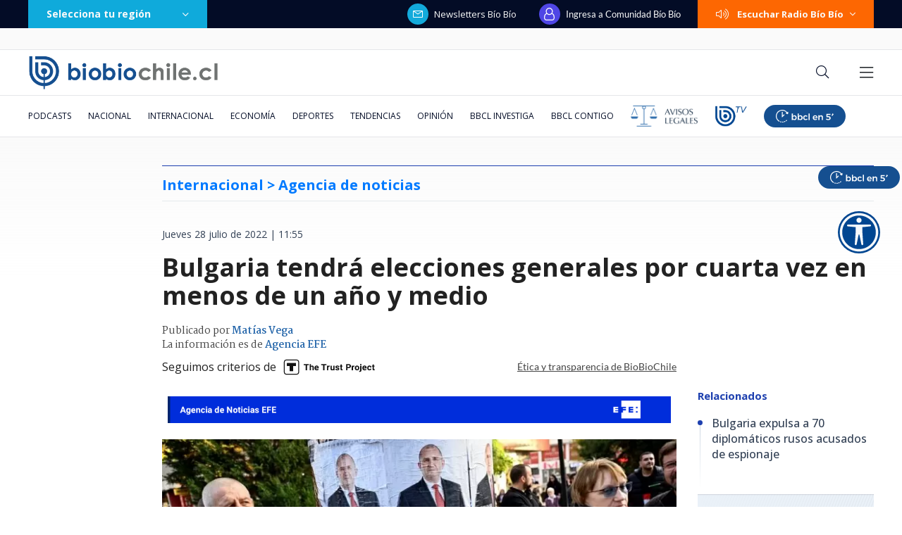

--- FILE ---
content_type: text/html
request_url: https://www.biobiochile.cl/noticias/internacional/europa/2022/07/28/bulgaria-tendra-elecciones-generales-por-cuarta-vez-en-menos-de-un-ano-y-medio.shtml
body_size: 226978
content:



























































































  










































  





    


    















<!DOCTYPE html>
<html lang="es">
    <head data-id-nota="5369463">
        <meta charset="utf-8" />
        <meta http-equiv="X-UA-Compatible" content="IE=edge" />
        <meta name="viewport" content="width=device-width,initial-scale=1.0" />
        <link rel="apple-touch-icon" sizes="57x57" href="https://www.biobiochile.cl/assets/biobiochile/img/icons/apple-touch-icon-57x57.png" />
        <link rel="apple-touch-icon" sizes="60x60" href="https://www.biobiochile.cl/assets/biobiochile/img/icons/apple-touch-icon-60x60.png" />
        <link rel="apple-touch-icon" sizes="72x72" href="https://www.biobiochile.cl/assets/biobiochile/img/icons/apple-touch-icon-72x72.png" />
        <link rel="apple-touch-icon" sizes="76x76" href="https://www.biobiochile.cl/assets/biobiochile/img/icons/apple-touch-icon-76x76.png" />
        <link rel="apple-touch-icon" sizes="114x114" href="https://www.biobiochile.cl/assets/biobiochile/img/icons/apple-touch-icon-114x114.png" />
        <link rel="apple-touch-icon" sizes="120x120" href="https://www.biobiochile.cl/assets/biobiochile/img/icons/apple-touch-icon-120x120.png" />
        <link rel="apple-touch-icon" sizes="144x144" href="https://www.biobiochile.cl/assets/biobiochile/img/icons/apple-touch-icon-144x144.png" />
        <link rel="apple-touch-icon" sizes="152x152" href="https://www.biobiochile.cl/assets/biobiochile/img/icons/apple-touch-icon-152x152.png" />
        <link rel="apple-touch-icon" sizes="180x180" href="https://www.biobiochile.cl/assets/biobiochile/img/icons/apple-touch-icon-180x180.png" />
        <link rel="icon" type="image/png" href="https://www.biobiochile.cl/assets/biobiochile/img/icons/icon-32x32.png" sizes="32x32" />
        <link rel="icon" type="image/png" href="https://www.biobiochile.cl/assets/biobiochile/img/icons/icon-194x194.png" sizes="194x194" />
        <link rel="icon" type="image/png" href="https://www.biobiochile.cl/assets/biobiochile/img/icons/icon-96x96.png" sizes="96x96" />
        <link rel="icon" type="image/png" href="https://www.biobiochile.cl/assets/biobiochile/img/icons/icon-192x192.png" sizes="192x192" />
        <link rel="icon" type="image/png" href="https://www.biobiochile.cl/assets/biobiochile/img/icons/icon-16x16.png" sizes="16x16" />
        

<title>
    Bulgaria tendrá elecciones generales por cuarta vez en menos de un año y medio | Internacional | BioBioChile
</title>





<link rel="amphtml" href="amp/bulgaria-tendra-elecciones-generales-por-cuarta-vez-en-menos-de-un-ano-y-medio.shtml"> <link rel="canonical" href="https://www.biobiochile.cl/noticias/internacional/europa/2022/07/28/bulgaria-tendra-elecciones-generales-por-cuarta-vez-en-menos-de-un-ano-y-medio.shtml"/>





<meta name="identrada" content="5369463"/>
<meta property="fb:pages" content="10383924671" />

<meta name="description" content="<strong>Bulgaria </strong>celebrará en octubre sus cuartas elecciones generales en menos de 18 meses, después de que el partido socialista BSP devolviera este jueves el encargo de formar gobierno al presidente, <strong>Rumen Radev.</strong>"/>


<meta name="keywords" content='Bulgaría,Crisis Política,Elecciones,Europa'/> <meta name="news_keywords" content='Bulgaría,Crisis Política,Elecciones,Europa'/>
<meta itemprop="datePublished" content="2022-07-28T11:40:44-04:00"/> <meta
itemprop="dateModified" content="2022-07-28T11:40:44-04:00"/> <meta itemprop="articleSection"
content="internacional"/> <meta property="article:section" content="europa"/>
<meta property="article:published_time" content="2022-07-28T11:40:44-04:00"/> <meta
property="article:modified_time" content="2022-07-28T11:40:44-04:00"/>

<!-- App links -->
<meta property="al:ios:url" content="bbcl://?url=https://www.biobiochile.cl/noticias/internacional/europa/2022/07/28/bulgaria-tendra-elecciones-generales-por-cuarta-vez-en-menos-de-un-ano-y-medio.shtml" /> <meta property="al:ios:app_store_id"
content="993295830" /> <meta property="al:ios:app_name" content="BioBioChile para iPhone"
/>
<!-- Og Tags -->




<meta property="og:title" content='Bulgaria tendrá elecciones generales por cuarta vez en menos de un año y medio' />

<meta property="fb:pages" content="10383924671" />
<meta property="fb:app_id" content="263921489014995" /> <meta property="fb:page_id" content="10383924671"
/>
<meta property="og:locale" content="es_LA" />
<meta property="og:type" content="article" />
<meta property="og:url" content="https://www.biobiochile.cl/noticias/internacional/europa/2022/07/28/bulgaria-tendra-elecciones-generales-por-cuarta-vez-en-menos-de-un-ano-y-medio.shtml" />
<meta property="og:site_name" content="BioBioChile - La Red de Prensa Más Grande de Chile" />
<meta property="og:updated_time" content="2022-07-28T11:40:44-04:00" /> <meta property="article:author" content="Matías Vega"
/>

<meta property="og:description" content="<strong>Bulgaria </strong>celebrará en octubre sus cuartas elecciones generales en menos de 18 meses, después de que el partido socialista BSP devolviera este jueves el encargo de formar gobierno al presidente, <strong>Rumen Radev.</strong>" />



<meta property="og:image" content="https://media.biobiochile.cl/wp-content/uploads/2022/07/social-bulgaria-elecciones-crisis-politica-1200x633.jpg" />


<!-- Twitter apps -->
<meta name="twitter:app:country" content="ES" />
<meta name="twitter:app:name:iphone" content="BioBioChile para iPhone" /> <meta name="twitter:app:id:iphone"
content="993295830" /> <meta name="twitter:app:url:iphone" content="bbcl://?url=https://www.biobiochile.cl/noticias/internacional/europa/2022/07/28/bulgaria-tendra-elecciones-generales-por-cuarta-vez-en-menos-de-un-ano-y-medio.shtml"
/>
<!-- Cards Twitter -->
<meta name="twitter:card" content="summary_large_image" />
<meta name="twitter:site" content="@biobio" /> <meta name="twitter:creator"
content="@biobio" />



<meta property="twitter:image" content="https://media.biobiochile.cl/wp-content/uploads/2022/07/social-bulgaria-elecciones-crisis-politica-1200x633.jpg"
/>


<!-- FB Admins -->

<meta property="fb:admins" content="596447377" /><!-- CL -->
<meta property="fb:admins" content="1055481325" /><!-- DC -->
<meta property="fb:admins" content="1108316360" /><!-- FD -->
<meta property="fb:admins" content="683413756" /><!-- VR -->
<meta property="fb:admins" content="644212978" /><!-- LC -->
<meta property="fb:admins" content="100004553504253" /><!-- PV -->
<meta property="fb:admins" content="1219255647" />
<meta property="fb:admins" content="100010265176052" />
<meta property="fb:admins" content="100000344807313" />
<meta property="fb:admins" content="1019907216" />
<meta property="fb:admins" content="100067679763353" />

<meta property="identrada" content="5369463"/>

<script type="application/ld+json">
    [
    {
        "@context": "http:\/\/schema.org",
        "@type": "NewsArticle",
        "publisher": {
            "@type": "Organization",
            "name": "BioBioChile",
            "logo": {
                "@type": "ImageObject",
                "url": "https:\/\/www.biobiochile.cl\/assets\/img\/newBbcl.png",
                "width": 296,
                "height": 54
            },
            "sameAs": [
                "https:\/\/www.facebook.com\/RadioBioBio",
                "https:\/\/twitter.com\/biobio",
                "https:\/\/www.instagram.com\/biobiochile"
            ]
        },
        "url": "https:\/\/www.biobiochile.cl\/noticias\/internacional\/europa\/2022\/07\/28\/bulgaria-tendra-elecciones-generales-por-cuarta-vez-en-menos-de-un-ano-y-medio.shtml",
        "headline": "Bulgaria tendr\u00e1 elecciones generales por cuarta vez en menos de un a\u00f1o y medio",
        "datePublished": "2022-07-28T11:40:44-04:00",
        "dateModified": "2022-07-28T11:40:44-04:00",
        "mainEntityOfPage": {
            "@type": "WebPage",
            "@id": "https:\/\/www.biobiochile.cl",
            "name": "BioBioChile",
            "alternateName": "BBCL",
            "description": "La Red de Prensa M\u00e1s Grande de Chile",
            "url": "https:\/\/www.biobiochile.cl\/"
        },
        "image": {
            "@type": "ImageObject",
            "url": "https:\/\/media.biobiochile.cl\/wp-content\/uploads\/2022\/07\/bulgaria-elecciones-crisis-politica-750x400.jpg",
            "caption": "Panfletos de los candidatos de elecciones recientes en Bulgaria.",
            "description": "Panfletos de los candidatos de elecciones recientes en Bulgaria.",
            "width": 730,
            "height": 350
        },
        "author": {
            "@type": "Person",
            "name": "Mat\u00edas Vega",
            "url": "https:\/\/www.biobiochile.cl\/lista\/autores\/mvega"
        },
        "description": "<p><strong>Bulgaria <\/strong>celebrar\u00e1 en octubre sus cuartas elecciones generales en menos de 18 meses, despu\u00e9s de que el partido socialista BSP devolviera este jueves el encargo de formar gobierno al presidente, <strong>Rumen Radev.<\/strong><\/p>",
        "articleSection": "internacional",
        "articleBody": "<p>Una vez agotados todos los intentos de formar gobierno, el pa\u00eds balc\u00e1nico, el m\u00e1s pobre y considerado el m\u00e1s corrupto de la Uni\u00f3n Europea (UE), convocar\u00e1 en los pr\u00f3ximos d\u00edas a la ciudadan\u00eda a las urnas, probablemente el 2 de octubre.<\/p>\n<p>El gobierno reformista del proeuropeo Kiril Petkov, en el poder desde diciembre de 2021, salt\u00f3 por los aires en junio cuando uno de sus socios, el partido populista ITN, abandon\u00f3 el ejecutivo por estar en desacuerdo con la pol\u00edtica financiera y exterior del primer ministro.<\/p>\n<p>Tras perder una moci\u00f3n de censura a finales de junio, el partido de Petkov (PP) intent\u00f3 nuevamente formar un gobierno, pero se qued\u00f3 a cuatro diputados para conseguir la mayor\u00eda necesaria de 121 entre los 240 esca\u00f1os en el Parlamento.<\/p>\n<p>El opositor partido conservador populista GERB fue el siguiente en recibir el encargo de formar gobierno, aunque decidi\u00f3 no hacer uso de su derecho.<\/p>\n<div class=\"lee-tambien-bbcl\">\n\t<div class=\"lee-tambien-titulo\">Lee tambi\u00e9n...<\/div>\n\t<div class=\"lee-tambien-caja\">\n\t\t<a href=\"https:\/\/www.biobiochile.cl\/noticias\/internacional\/europa\/2022\/06\/28\/bulgaria-expulsa-a-70-diplomaticos-rusos-acusados-de-espionaje.shtml\">\n\t\t\t<div class=\"lee-tambien-img lazy\" style=\"background-image: url(https:\/\/media.biobiochile.cl\/wp-content\/uploads\/2022\/06\/bulgaria-expulsa-diplomaticos-rusos-espionaje-320x190.jpg);\"><\/div>\n\t\t<\/a>\n\t\t<a href=\"https:\/\/www.biobiochile.cl\/noticias\/internacional\/europa\/2022\/06\/28\/bulgaria-expulsa-a-70-diplomaticos-rusos-acusados-de-espionaje.shtml\" class=\"lee-tambien-titular\">Bulgaria expulsa a 70 diplom\u00e1ticos rusos acusados de espionaje<\/a>\n\t\t<span style=\"display: none\">Martes 28 Junio, 2022 | 19:36<\/span>\n\t<\/div>\n<\/div>\n<p>Tras el fracaso del tercer y \u00faltimo intento, el presidente tendr\u00e1 que disolver ahora el Parlamento, probablemente el 1 o 2 de agosto, y convocar elecciones anticipadas que deben celebrarse en los pr\u00f3ximos 60 d\u00edas.<\/p>\n<p>Adem\u00e1s, Radev deber\u00e1 designar un Gobierno interino t\u00e9cnico hasta la formaci\u00f3n del siguiente ejecutivo tras las elecciones, lo que el presidente har\u00e1 por cuarta vez desde que asumi\u00f3 el poder en 2017.<\/p>\n<p>El presidente felicit\u00f3 hoy a los socialistas por los esfuerzos hechos para intentar formar Gobierno y atac\u00f3 directamente a la hasta ahora coalici\u00f3n gobernante, en particular, en el \u00e1mbito de la energ\u00eda.<\/p>\n<p>\u201cJunto con el mandato incumplido, la coalici\u00f3n deja un caos en la esfera de la energ\u00eda. Una crisis que podr\u00eda crecer hasta un colapso, lo que es el peor legado de esta coalici\u00f3n\u201d, dijo el presidente.<\/p>\n<p>Radev hac\u00eda alusi\u00f3n a los problemas con el suministro de gas natural en Bulgaria como consecuencia de la guerra en Ucrania y el corte de los suministros rusos, mientras que el operador local Bulgargaz acaba de anunciar un aumento de sus precios del 54 %. <\/p>\n",
        "inLanguage": "es-ES"
    }
]
</script>




        <link
        href="https://fonts.googleapis.com/css?family=Lato:300,400,700|Martel:400,600,700|Lora&display=swap"
        rel="stylesheet"
        />
        <link href="https://fonts.googleapis.com/css2?family=Inter:wght@500;600;700&display=swap" rel="stylesheet">
        <link href="https://fonts.googleapis.com/css2?family=Open+Sans:ital,wght@0,300..800;1,300..800&display=swap" rel="stylesheet">
        <link
        rel="stylesheet"
        href="https://libs.biobiochile.cl/bbcl/fontawesome-pro-5.0.9/css/fontawesome-all.min.css"
        />
        <link
        rel="stylesheet"
        href="https://libs.biobiochile.cl/bbcl/bbcl-2020/css/bootstrap-vue.cf0e474e.css"
        />
        <link
        rel="stylesheet"
        href="https://www.biobiochile.cl/assets/escritorio/bbcl-2020/css/escritorio-post.f69ceca9.css?v=1.94"
        />
        <!--ocultar contador visitas realtime-->
        <!--<link
        rel="stylesheet"
        href="https://www.biobiochile.cl/assets/css/numero-realtime.css"
        />-->
        <script
        src="https://libs.biobiochile.cl/bbcl/bbcl-2020/js/bootstrap-vue.2556cd03.js"
        defer
        ></script>
        <!-- <script
        src="https://libs.biobiochile.cl/bbcl/bbcl-2020/js/chunk-vendors.317a09ca.js"
        defer
        ></script>
        <script
        src="https://libs.biobiochile.cl/bbcl/bbcl-2020/js/escritorio-bbcl.b111e623.js"
        defer
        ></script> -->


        <script src="https://libs.biobiochile.cl/bbcl/bbcl-2020/js/chunk-vendors.5b8e136d.js" defer></script>
        <script src="https://libs.biobiochile.cl/bbcl/bbcl-2020/js/escritorio-bbcl.bf35248b.js" defer></script>



        <script src="https://libs.biobiochile.cl/bbcl/jquery/3.4.1/jquery.js"></script>
        <!-- Chrome, Firefox OS and Opera -->
<meta name="theme-color" content="#2b73b4" />
<!-- Windows Phone -->
<meta name="msapplication-navbutton-color" content="#2b73b4" />
<!-- IOS -->
<meta name="apple-mobile-web-app-status-bar-style" content="#2b73b4" />

<!-- Google Tag Manager -->
<script>
  (function (w, d, s, l, i) {
    w[l] = w[l] || [];
    w[l].push({ 'gtm.start': new Date().getTime(), event: 'gtm.js' });
    var f = d.getElementsByTagName(s)[0],
      j = d.createElement(s),
      dl = l != 'dataLayer' ? '&l=' + l : '';
    j.async = true;
    j.src = 'https://www.googletagmanager.com/gtm.js?id=' + i + dl;
    f.parentNode.insertBefore(j, f);
  })(window, document, 'script', 'dataLayer', 'GTM-PVFP3WK');
</script>
<!-- End Google Tag Manager -->

<!-- [ANALYTICS] -->
<!--<script>
  (function(i,s,o,g,r,a,m){i['GoogleAnalyticsObject']=r;i[r]=i[r]||function(){
  (i[r].q=i[r].q||[]).push(arguments)},i[r].l=1*new Date();a=s.createElement(o),
  m=s.getElementsByTagName(o)[0];a.async=1;a.src=g;m.parentNode.insertBefore(a,m)
  })(window,document,'script','//www.google-analytics.com/analytics.js','ga');
  	ga('create', 'UA-10041906-69', 'auto');
  	ga('send', 'pageview');
</script>-->
<!-- [/ANALYTICS] -->
<!-- [ANALYTICS] -->
<script>
  (function(i,s,o,g,r,a,m){i['GoogleAnalyticsObject']=r;i[r]=i[r]||function(){
  (i[r].q=i[r].q||[]).push(arguments)},i[r].l=1*new Date();a=s.createElement(o),
  m=s.getElementsByTagName(o)[0];a.async=1;a.src=g;m.parentNode.insertBefore(a,m)
  })(window,document,'script','//www.google-analytics.com/analytics.js','ga');
  	ga('create', 'UA-10041906-69', 'auto', {'allowLinker': true});
    ga('require', 'linker');
    ga('linker:autoLink', ['radiobiobio.cl'] );

    ga("create", "UA-54052200-1", "auto", "pagina7");
    ga("pagina7.set", "referrer", "https://www.biobiochile.cl");

    var title = document.title
    var i = title.indexOf('|')

    title = title.substr(0, i === -1 ? title.length : i).trim()
  	//ga('send', 'pageview', location.pathname);

    
    
    console.log("AutorContadores: " + 'Matías Vega')
    ga('set', 'dimension1', 'Matías Vega');
    

    ga('send', 'pageview', location.pathname, {
  	title: title
  })
</script>
<!-- [/ANALYTICS] -->
<!-- [COMSCORE] -->
<script>

  var _comscore = _comscore || [];

  _comscore.push({

    c1: "2", c2: "11254169",

    options: {

      enableFirstPartyCookie: true,

      bypassUserConsentRequirementFor1PCookie: true

    }

  });

(function () {

    var s = document.createElement("script"), el = document.getElementsByTagName("script")[0]; s.async = true;

    s.src = "https://sb.scorecardresearch.com/cs/11254169/beacon.js";

    el.parentNode.insertBefore(s, el);

		// Mejor manera para escuchar cambios de URL? Mejor tal vez que el monkey patching?
		let lastPath = location.pathname

		setInterval(() => {
			const newPath = location.pathname

			if (lastPath !== newPath && self.COMSCORE) {
				lastPath = newPath

				COMSCORE.beacon({
					c1: "2", 
					c2: "11254169",
					options: {
						enableFirstPartyCookie: true,
						bypassUserConsentRequirementFor1PCookie: true
					}
				});

				fetch('/pageview_candidate.txt?t=' + Date.now())
			}

		}, 500)

  })();

</script>

<noscript>

  <img src="https://sb.scorecardresearch.com/p?c1=2&amp;c2=11254169&amp;cv=4.4.0&amp;cj=1">

</noscript>
<!-- [/COMSCORE] -->

<!-- TRAFICO -->
<script>
  (function () {
    const iframe = document.createElement('iframe');
    iframe.src = 'https://media.digitalproserver.com/iframe.php';
    iframe.style.display = 'none';
    iframe.width = '2';
    iframe.height = '2';
    iframe.frameBorder = '0';
    iframe.scrolling = 'no';

    window.addEventListener(
      'DOMContentLoaded',
      function () {
        document.body.appendChild(iframe);
      },
      false
    );
  })();
</script>

<!-- TEST REALTIME -->
<script src="https://www.biobiochile.cl/assets/realtime.js?v=6"></script>
<script>
  BB_REALTIME.init('01G1KMVDSGMWCR31GWZX0VBJBY');
</script>
<!-- TEST REALTIME -->

<!--DELETE AFTER SOME TIME-->
<style>
  @media (min-width: 768px) {
    .realtime .realtime-article-link {
      padding: 0 14px !important;
    }
  }
</style>
<!--/DELETE AFTER SOME TIME-->

<!-- MARFEEL -->
<script type="text/javascript">
  function e(e) {
    var t = !(arguments.length > 1 && void 0 !== arguments[1]) || arguments[1],
      c = document.createElement('script');
    (c.src = e),
      t
        ? (c.type = 'module')
        : ((c.async = !0),
          (c.type = 'text/javascript'),
          c.setAttribute('nomodule', ''));
    var n = document.getElementsByTagName('script')[0];
    n.parentNode.insertBefore(c, n);
  }
  function t(t, c, n) {
    var a, o, r;
    (null !== (a = t.marfeel) && void 0 !== a) || (t.marfeel = {}),
      (null !== (o = (r = t.marfeel).cmd) && void 0 !== o) || (r.cmd = []),
      (t.marfeel.config = n),
      (t.marfeel.config.accountId = c);
    var i = 'https://sdk.mrf.io/statics';
    e(''.concat(i, '/marfeel-sdk.js?id=').concat(c), !0),
      e(''.concat(i, '/marfeel-sdk.es5.js?id=').concat(c), !1);
  }
  !(function (e, c) {
    var n = arguments.length > 2 && void 0 !== arguments[2] ? arguments[2] : {};
    t(e, c, n);
  })(window, 3376, {} /*config*/);
</script>
<!-- /MARFEEL -->

<!-- Start cookieyes banner -->
<script id="cookieyes" type="text/javascript" src="https://cdn-cookieyes.com/client_data/950fc6eda55158efc2ad4d3e/script.js"></script>
<!-- End cookieyes banner -->

<!-- <style>
    .boton-accesible {
        display: none !important;
    }
</style> -->



<style>
        #ITT_Desktop_BBCL {
            position: relative;
        }
        #ad-top-header {
            margin-top: 20px!important;
        }
        #header .header-ad-container .ad {
            margin-top: 5px;
        }
        #ad_intext {
          position: relative;
        }
        div[id^="slot_box"] {
          position: relative;
        }
        div[id^="ad_box"] {
          position: relative;
        }
        div[id^="banner-sticky-nota"] {
          position: relative;
        }
        .ad {
            position: relative;
        }
        .adMessage {
            font-family: "Open Sans", sans-serif;
            font-weight: 500;
            position: absolute!important;
            top: -15px;
            left: 0;
            background: transparent;
            color: rgb(105, 105, 105);
            border: 1px solid rgb(105, 105, 105,0.1);
            font-size: 10px;
            line-height: 10px;
            padding: 2px 8px;
            text-transform: uppercase;
            z-index: 999999;
            display: none;
            border-radius: 4px;
        }
    </style>
<script>
  window.addEventListener('DOMContentLoaded', function () {
    googletag.cmd.push(function () {
      googletag.pubads().addEventListener('slotRenderEnded', function(event) {

        const id_banner = event.slot.getSlotElementId();

        if (id_banner !== "ad_sticky_footer" && id_banner !== "ITT_Desktop_BBCL" && id_banner !== "ITT_Mobile_BBCL" && id_banner !== "scroll_mobile") 
        {

          const bannerElement = document.getElementById(id_banner);
          if (!bannerElement) return;

          let tries = 0;
          const waitIframe = setInterval(function () {

            const iframe = bannerElement.querySelector('iframe');

            if (iframe || tries >= 20) {
              clearInterval(waitIframe);

              if (iframe) {

                const height = iframe.offsetHeight;

                const hasRealAd = height > 20; 

                if (hasRealAd && !event.isEmpty) {

                  if (id_banner.match(/^banner-contenido-nota/)) {
                    const pBannerElement = bannerElement.parentNode;
                    const discMessage = document.createElement('div');
                    const newContent = document.createTextNode("Publicidad");
                    discMessage.setAttribute('class', 'adMessage');
                    discMessage.classList.add('visible');
                    discMessage.style.display = "block";
                    discMessage.appendChild(newContent);
                    pBannerElement.appendChild(discMessage);

                  } else {
                    const discMessage = document.createElement('div');
                    const newContent = document.createTextNode("Publicidad");
                    discMessage.setAttribute('class', 'adMessage');
                    discMessage.classList.add('visible');
                    discMessage.style.display = "block";
                    discMessage.appendChild(newContent);
                    bannerElement.appendChild(discMessage);
                  }
                }

              }

            }

            tries++;
          }, 50);

        }

      });
    });
  },
  false
  );
</script>

        

        
        




				
	<!--CONTENT CREDENTIALS-->
	<style>
		.post .post-content .wp-caption {
			position: relative;
		}

		.post .cc-featured-image-container {
			position: absolute;
			width: 100%;
			height: 100%;
			left: 0;
			top: 0;
		}

		.post .post-content .wp-caption .cc-container,
		.post .cc-featured-image-container .cc-container {
			background: none; 
			border: none; 
			padding: 0; 
			position: absolute; 
			top: 10px; 
			right: 10px;
			z-index: 10;
		}
	</style>
	<script src="/assets/content-credentials/process-multiple-assets.js?v=15" defer></script>
	<!--/CONTENT CREDENTIALS-->




        
            <script language="javascript" type="text/javascript">
    //Captura variables desde la url para pasarlas a DFP
    var getQueryString = function (field, url) {
        var href = url ? url : window.location.href;
        var reg = new RegExp('[?&]' + field + '=([^&#]*)', 'i');
        var string = reg.exec(href);
        return string ? string[1] : null;
    };
    var dfp_demo = getQueryString("demo");
</script>
<script async src="https://securepubads.g.doubleclick.net/tag/js/gpt.js"></script>
<script>
    var googletag = googletag || {}
    googletag.cmd = googletag.cmd || []

    googletag.cmd.push(function() {
        var targetingKeywords = 'Bulgaría,Crisis Política,Elecciones,Europa';
        googletag.pubads().enableSingleRequest()
        // googletag.pubads().collapseEmptyDivs()
        googletag.pubads().enableLazyLoad({
            fetchMarginPercent: 200,  
            renderMarginPercent: 200,
            mobileScaling: 2.0
        });

        

        googletag.pubads()
            .setTargeting('tipo', 'articulo')
            .setTargeting('post-id', '5369463')
            .setTargeting('category-primary', 'internacional')
            .setTargeting('category-secondary', 'europa')
            .setTargeting('keywords', targetingKeywords.split(',').map(s => s.normalize("NFKD").replace(/[^a-z0-9\s]/gi, "").trim().toLowerCase()))
            .setTargeting('demo', [dfp_demo]);

        googletag.enableServices()
    })
</script>
<script src='/assets/escritorio/bbcl-2020/js/ads-passback.js'></script>
        

        

        <style>
            @media (min-width: 992px) {
                .post .post-content .wp-caption-text {
                    margin-top: 0;
                }
                .post .post-content figure{
                    width: -webkit-fit-content!important;
                    width: -moz-fit-content!important;
                    width: fit-content!important;
                }
            }
            .lee-tambien-bbcl::before {
                clear: both;
                content: '';
                display: block;
            }
            .post-excerpt {
                display: flex;
                flex-wrap: wrap;
            }
            
            .autores {
                color: #444;
                font-family: Martel,serif;
                font-size: 14px;
                letter-spacing: 0;
                line-height: 14px;
                margin-bottom: 20px;
                line-height: 20px;
            }
            .autor-link {
                color: #2667ab;
            }
            .pac-nh {
                display: none;
            }
            .dark-mode.dark-mode#post .post .post-content blockquote h2, .dark-mode.dark-mode#post .post .post-content blockquote h3{
                color: #fff;
            }
            
            .contenedor-noticia-patrocinada {
                background-color: white;
                margin: 0 auto;
                height: 55px;
                border: 1px solid #34508D;
                border-bottom: 3px solid #34508D;
                margin-top: 10px;
                display: flex;
                align-items: center;
                padding-left: 25px;
                padding-right: 102px;
                margin-bottom: 10px;
            }
            .contenedor-noticia-patrocinada .frase {
                color: #34508D;
                font-size: 13px;
                font-weight: bold;
                letter-spacing: 1px;
                line-height: 13px;
                margin-left: 20px;
            }
            .contenedor-noticia-patrocinada .patrocinado-por {
                font-weight: normal;
                margin-left: auto;
            }

						/*
            .contenedor-noticia-patrocinada .img-logo {
                max-width: none!important;
                margin-left: 15px;
                max-height: 50px;
            }
						*/

            .post .post-content .bbcl-alert{
                width: 100%;
            }
            #post .post .post-main-aside-container .post-aside{
            	max-width: 250px;
            }
            .post .post-content p iframe.vrudopodcast{
                height: 315px;
            }
            .post .post-content h2 {
                font-size: 24px;
                line-height: 24px;
                margin-bottom: 30px;
                font-weight: 900;
            }
            .post .post-content h3 {
                font-weight: 800;
                font-size: 20px;
                line-height: 22px;
                margin-bottom: 32px;
            }
            /*#post #header .navbar-bottom .home-editor-selection {
                display: block;
            }*/

            .post-image .link-imagen{
                position: absolute;
                width: 50px;
                height: 50px;
                bottom: 0;
                right: 0;
            }
            /*.ad-texto-publicidad {
                box-sizing: content-box;
                background-color: #6c757d17;
                padding: 12px;
                position: relative;
            }
            .ad-texto-publicidad::before {
                content: 'publicidad';
                position: absolute;
                top: 0;
                left: 50%;
                transform: translateX(-50%);
                font-size: 9px;
                line-height: 9px;
                padding: 1px;
            }*/
            .cabecera-opinion{
                display: flex;
                background-color: #ffe6a4;
                color: #444444;
                font-family: Lato;
                font-size: 13px;
                letter-spacing: 0;
                line-height: 19px;
                text-align: center;
                width: 100%;
                margin-bottom: 16px;
            }
            .cabecera-opinion .opinion{
                background-color: #FFCE4B;
                font-weight: bold;
                letter-spacing: 3px;
                line-height: 15px;
                position: relative;
                text-transform: uppercase;
                display: flex;
                min-width: 348px;
                align-items: center;
                justify-content: center;
            }
            .cabecera-opinion .opinion::after{
                content:  '';
                width: 0; 
                height: 0; 
                border-left: 8px solid #FFCE4B;
                border-top: 6px solid transparent;
                border-bottom: 6px solid transparent; 
                position: absolute;
                right: -7px;
                top: 0;
                bottom: 0;
                margin: auto;
            }
            .cabecera-opinion .opinion i{
                font-size: 20px;
            }
            .cabecera-opinion .texto{
                padding: 8px 45px 8px 37px;
            }

            .post .post-content .destacador{
                line-height: 31px;
                padding: 0 4px;
                background-image: linear-gradient(90deg, rgba(255, 255, 255, 0) 50%, #A7DAFF 0);
                background-size: 200%;
                background-position: 0;
                transition: background-position var(--marker-transition-duration, 1s) linear;
            }

            .dark-mode.dark-mode#post .post .post-content .destacador {
                background-image: linear-gradient(90deg, rgba(255, 255, 255, 0) 50%, #007AFF 0);
            }

            .dark-mode.dark-mode#post .post .post-content .destacador a {
                color: #fafafa;
                text-decoration: underline;
            }

            .post .post-content .destacador.destacado {
                background-position: -100%;
            }

            .cabecera-editorial{
                display: flex;
                background-color: #7dd3fc;
                color: #444444;
                font-family: Lato;
                font-size: 13px;
                letter-spacing: 0;
                line-height: 19px;
                text-align: center;
                width: 100%;
                margin-bottom: 16px;
            }
            .cabecera-editorial .editorial{
                background-color: #2475af;
                color: #fff;
                font-weight: 500;
                letter-spacing: 3px;
                line-height: 15px;
                position: relative;
                text-transform: uppercase;
                display: flex;
                min-width: 348px;
                align-items: center;
                justify-content: center;
            }
            .cabecera-editorial .editorial i{
                font-size: 20px;
            }
            .cabecera-editorial .texto{
                padding: 15px 45px 15px 37px;
                font-size: 16px;
                background-color: #7dd3fc;
                color: #243266;
            }

            /* Comunidad: botón leer más tarde (cbb-leer-mas-tarde)*/
            .autores {
                margin-bottom: 0px;
            }

            .post-date {
                margin-bottom: 0px;
                padding-top: 20px;
            }

            #cbb-aux-container {
                display: flex;
                justify-content: space-between;
                max-width: 730px;
            }
            body.dark-mode [id*="cbbLeerMasTarde"] > button {
                color: #CBD5E1;
            }
        </style>
        <style>
            .franja-nota-feliz {
                width: 100%;
                margin-bottom: -12px;
            }
            .post.nota-feliz {
                padding: 15px 18px 0px;
                border: 2px solid #F8A003;
                border-radius: 12px;
            }


            .contenedor-noticia-patrocinada {
                margin: 0 auto;
                height: 55px;
                border: 1px solid #34508d;
                border-bottom: 3px solid #34508d;
                margin-top: 10px;
                display: flex;
                align-items: center;
                padding-left: 25px;
                padding-right: 102px;
                margin-bottom: 10px;
            }
            .contenedor-noticia-patrocinada .frase {
                color: #34508d;
                font-size: 13px;
                font-weight: bold;
                letter-spacing: 1px;
                line-height: 13px;
                margin-left: 20px;
            }
            .contenedor-noticia-patrocinada .patrocinado-por {
                font-weight: normal;
                /* margin-right: auto; */
            }
            .contenedor-noticia-patrocinada .img-logo {
                margin-left: 15px;
                max-width: 135px;
                max-height: 50px;
            }
            #post .post .post-image:before {
                display: none;
            }
            #post .post .post-image {
                height: 385px;
            }

            #post .post .post-image .post-image-principal {
                width: 100%;
                height: 100%;
                object-fit: cover;
            }
        </style>
        <style>
            .nota .contenido-nota blockquote,
            .post .post-content blockquote,
            .nota-content blockquote {
            display: inline-block;
            }
        </style>
        
        

        

        

        
        
        
        <link rel="stylesheet" href="https://www.biobiochile.cl/assets/css/article-content.css"/>
        <style>
            .botones-google-news-wsp {
                display: flex;
                justify-content: space-between;
                border-top: 1px solid #DEE1E5;
                border-bottom: 1px solid #DEE1E5;
                padding: 16px 0px;
                margin-bottom: 16px;
            }
            .botones-google-news-wsp p {
                color: #444;
                font-family: 'Lato';
                font-size: 15px;
                font-weight: 600;
                line-height: 15px;
                margin-bottom: 16px;
            }
            .dark-mode .botones-google-news-wsp p {
                color: white;
            }
            .botones-google-news-wsp .google-news,
            .botones-google-news-wsp .canal-wsp,
            .botones-google-news-wsp .canal-youtube {
                width: 32.5%;
            }
            .botones-google-news-wsp a {
                display: flex;
                justify-content: center;
                align-items: center;
                width: 100%;
                height: 45px;
                border-radius: 5px;
                transition: .2s;
            }
            .botones-google-news-wsp .google-news a {
                background-color: #4E8DF5;
            }
            .botones-google-news-wsp .google-news a:hover {
                background-color: #2F72E0;
            }
            .botones-google-news-wsp .google-news img {
                width: 110px;
            }
            .botones-google-news-wsp .google-news .google-text {
                margin-bottom: 31px;
            }
            .botones-google-news-wsp .canal-wsp a {
                background-color: #4EBC71;
            }
            .botones-google-news-wsp .canal-wsp a:hover {
                background-color: #2EAB55;
            }
            .botones-google-news-wsp .canal-wsp img {
                width: 103px;
            }
            .botones-google-news-wsp .canal-youtube a{
                background-color: #d22e2e;
            }
            .botones-google-news-wsp .canal-youtube a:hover{
                background-color: #b81414;
            }
            .botones-google-news-wsp .canal-youtube img {
                width: 40px;
            }

        </style>

        <style>
            .bbcl-details {
            border: 1px solid #CDD6DF;
            border-radius: 4px;
            padding: 1rem 1rem 0;
            background-color: #EAECF0;
            margin-bottom: 1rem;
            }
            
            .bbcl-details .bbcl-summary {
            font-weight: bold;
            margin: -1em -1em 0;
            padding: 0.5em;
            }
            
            .bbcl-details .bbcl-summary h1,
            .bbcl-details .bbcl-summary h2,
            .bbcl-details .bbcl-summary h3,
            .bbcl-details .bbcl-summary h4,
            .bbcl-details .bbcl-summary h5,
            .bbcl-details .bbcl-summary h6 {
            display: inline;
            }
            
            .bbcl-details[open] .bbcl-summary {
            border-bottom: 1px solid #CDD6DF;
            margin-bottom: 0.5em;
            }
            
            
            .dark-mode.dark-mode .bbcl-details {
            color: white;
            background-color: #253747;
            border-color: #45515C;
            }
            .dark-mode.dark-mode .bbcl-details[open] .bbcl-summary {
            border-color: #45515C;
            }
        </style>

        <!-- [CSS CORRECCIONES] -->
        <style>
            #correcciones-form {
                z-index: 10;
                position: relative;
            }
            .openFormCorreccion {
                align-items: center;
                background-color: #0faadb;
                color: #ffffff;
                cursor: pointer;
                display: flex;
                font-size: 12px;
                font-weight: 600;
                line-height: 12px;
                text-transform: uppercase;
                margin: 24px auto;
                max-width: 262px;
                position: relative;
                border: 0;
                justify-content: space-between;
                font-family: 'Lato', sans-serif;
            }
            .openFormCorreccion .correccionPen {
                background-color: #2bb643;
                margin-right: 5px;
                padding: 5px;
                position: relative;
            }
            .openFormCorreccion::before {
                border-left: 5px solid transparent;
                border-right: 5px solid transparent;
                border-bottom: 5px solid #0faadb;
                top: -7px;
                content: "";
                height: 7px;
                left: 50%;
                position: absolute;
                transform: translate(-50%);
                width: 10px;
            }
            .openFormCorreccion span {
                align-items: center;
                background-color: #001D38;
                display: flex;
                height: 23px;
                justify-content: center;
                margin-left: 5px;
                padding: 0 5px;
            }
            .formCorreccion-modal {
                z-index: 3;
                padding: 100px 16px 0;
                position: fixed;
                left: 0;
                top: 0;
                width: 100%;
                height: 100%;
                overflow: auto;
                background-color: rgb(0, 0, 0);
                background-color: rgba(0, 0, 0, 0.4);
            }
            .formCorreccion-container {
                padding: 16px;
            }
            .formCorreccion-modal-content {
                margin: auto;
                background-color: #fff;
                position: relative;
                padding: 0;
                outline: 0;
                width: 100%;
                max-width: 360px;
                border-radius: 8px;
            }
            .formCorreccion-panel {
                padding: 0.01em 16px;
            }
            .formCorreccion-btn {
                border: none;
                display: inline-block;
                padding: 5px 8px;
                vertical-align: middle;
                overflow: hidden;
                text-decoration: none;
                color: #8899a6;
                background-color: inherit;
                text-align: center;
                cursor: pointer;
                white-space: nowrap;
                font-size: 26px;
                line-height: 20px;
            }
            .formCorreccion-btn {
                -webkit-touch-callout: none;
                -webkit-user-select: none;
                -khtml-user-select: none;
                -moz-user-select: none;
                -ms-user-select: none;
                user-select: none;
            }
            .formCorreccion-header h3 {
                border-bottom: 1px solid #8899a6;
                font-size: 18px;
                font-weight: 600;
                line-height: 18px;
                padding-bottom: 10px;
            }
            .formCorreccion-display-topright {
                position: absolute;
                right: 0;
                top: 0;
            }
            .formCorreccion-large {
                font-size: 18px !important;
            }
            .form-enviar {
                margin-bottom: 10px;
            }
            .dark-mode.dark-mode .formCorreccion-container {
                color: #222
            }
            .dark-mode.dark-mode .openFormCorreccion span {
                background-color: #ffffff;
                color: #001D38;
            }
            @media (min-width: 993px) {
                .formCorreccion-modal {
                    padding-top: 100px;
                }
                .formCorreccion-modal-content {
                    width: 500px;
                    max-width: 500px;
                }
            }
        </style>
        <!-- [/CSS CORRECCIONES] -->

        <style>
            .autor-opinion{
                display: flex;
                margin-bottom: 17px;
            }
            .autor-opinion .imagen{
                margin-right: 15px;
                border-radius: 50%;
                width: 60px;
                height: 60px;
                overflow: hidden;
            }
            .autor-opinion .imagen img{
                width: 100%;
                filter: grayscale(100%);
            }
            .autor-opinion .informacion{
                font-family: Lato;
                letter-spacing: 0;
                display: flex;
                flex-direction: column;
                justify-content: center;
            }
            .autor-opinion .informacion .nombre{
                color: #007AFF;
                font-size: 16px;
                font-weight: bold;
                line-height: 16px;
                margin-bottom: 8px;
            }
            .autor-opinion .informacion .cargo{
                color: #646464;
                font-size: 13px;
                line-height: 13px;
                margin-bottom: 0;
            }
        </style>
        <style>
            .dark-mode.dark-mode .insert-content p {
                color: #666 !important;
            }
        </style>

        <style>
            .modo-accesible .audio-accesible{
                display: block;
            }
            
            .audio-dark-mode{
                display: none;
            }
            .audio-hc{
                display: none;
            }
            .modo-accesible .audio-noticia {
                display: flex;
                align-items: center;
                flex-wrap: wrap;
                gap: 10px;
                margin-bottom: 12px;
            }
            
            .modo-accesible .boton-escuchar {
                width: 211px;
                height: 52px;
                display: flex;
                align-items: center;
                justify-content: space-between;
                gap: 5px;
                padding: 4px 8px;
                background-color: #EDF0F3;
                border: none;
                border-radius: 8px;
                cursor: pointer;
                font-family: 'Open Sans', sans-serif;
            }
            
            .modo-accesible .boton-escuchar .texto {
                color: #154F91;
                font-weight: 600;
                font-size: 13px;
            }
            
            
            .modo-accesible .mini-audio {
                height: 28px;
                width: 360px;
            }
            
            
            @media (max-width: 480px) {
                .modo-accesible .audio-noticia {
                    flex-direction: column;
                    align-items: flex-start;
                }
                
                .modo-accesible .boton-escuchar {
                    width: 100%;
                    max-width: 50%;
                    position: relative;
                    left: 20px;
                }
                
                .modo-accesible .mini-audio {
                    width: 80%;
                    max-width: 100%;
                    position: relative;
                    left: 20px;
                }
            }
            
            

            /* MODO ACCESIBLE DARK */
            .modo-accesible-dark .audio-accesible{
                display: none;
            }
            .modo-accesible-dark .audio-dark-mode{
                display: block;
            }
            .modo-accesible-dark .audio-noticia {
                display: flex;
                align-items: center;
                flex-wrap: wrap;
                gap: 10px;
                margin-bottom: 12px;
            }
            
            .modo-accesible-dark .boton-escuchar {
                width: 211px;
                height: 52px;
                display: flex;
                align-items: center;
                justify-content: space-between;
                gap: 5px;
                padding: 4px 8px;
                background-color: #14202A;
                border: none;
                border-radius: 8px;
                cursor: pointer;
                font-family: 'Open Sans', sans-serif;
            }
            
            .modo-accesible-dark  .boton-escuchar .texto {
                color: #38BDF8;
                font-weight: 600;
                font-size: 13px;
            }
            
            
            .modo-accesible-dark  .mini-audio {
                height: 28px;
                width: 360px;
            }
            
            
            @media (max-width: 480px) {
                .modo-accesible-dark  .audio-noticia {
                    flex-direction: column;
                    align-items: flex-start;
                }
                
                .modo-accesible-dark .boton-escuchar {
                    width: 100%;
                    max-width: 50%;
                    position: relative;
                    left: 20px;
                }
                
                .modo-accesible-dark  .mini-audio {
                    width: 80%;
                    max-width: 100%;
                    position: relative;
                    left: 20px;
                }
            }
            
            
            
            
            
            /* MODO ALTO CONTRASTE */
            .modo-accesible-hc .audio-hc{
                display: block;
            }
            .modo-accesible-hc .audio-accesible{
                display: none;
            }
            .modo-accesible-hc .boton-escuchar {
                width: 211px;
                height: 52px;
                display: flex;
                align-items: center;
                justify-content: space-between;
                gap: 5px;
                padding: 4px 8px;
                background-color: #1B1C1E;
                border: none;
                border-radius: 8px;
                cursor: pointer;
                font-family: 'Open Sans', sans-serif;
            }
            .modo-accesible-hc .audio-noticia {
                display: flex;
                align-items: center;
                flex-wrap: wrap;
                gap: 10px;
                margin-bottom: 12px;
            }
            
            .modo-accesible-hc .boton-escuchar .texto {
                color: #E8AE04;
                font-weight: 600;
                font-size: 13px;
            }
            
            
            .modo-accesible-hc .mini-audio {
                height: 28px;
                width: 360px;
            } 
            
            
            @media (max-width: 480px) {
                .modo-accesible-hc  .audio-noticia {
                    flex-direction: column;
                    align-items: flex-start;
                }
                
                .modo-accesible-hc .boton-escuchar {
                    width: 100%;
                    max-width: 50%;
                    position: relative;
                    left: 20px;
                }
                
                .modo-accesible-hc  .mini-audio {
                    width: 80%;
                    max-width: 100%;
                    position: relative;
                    left: 20px;
                }
            }
            
            
            
            /* HIGH-CONTRAST */
            
            
            
            /* MODO ALTO CONTRASTE */
            .high-contrast .audio-hc{
                display: block;
            }
            .high-contrast .audio-accesible{
                display: none;
            }
            .high-contrast .boton-escuchar {
                width: 211px;
                height: 52px;
                display: flex;
                align-items: center;
                justify-content: space-between;
                gap: 5px;
                padding: 4px 8px;
                background-color: #1B1C1E;
                border: none;
                border-radius: 8px;
                cursor: pointer;
                font-family: 'Open Sans', sans-serif;
            }
            .high-contrast .audio-noticia {
                display: flex;
                align-items: center;
                flex-wrap: wrap;
                gap: 10px;
                margin-bottom: 12px;
            }
            
            .high-contrast .boton-escuchar .texto {
                color: #E8AE04;
                font-weight: 600;
                font-size: 13px;
            }
            
            
            .high-contrast .mini-audio {
                height: 28px;
                width: 360px;
            } 
            
            
            @media (max-width: 480px) {
                .high-contrast  .audio-noticia {
                    flex-direction: column;
                    align-items: flex-start;
                }
                
                .high-contrast .boton-escuchar {
                    width: 100%;
                    max-width: 50%;
                    position: relative;
                    left: 20px;
                }
                
                .high-contrast  .mini-audio {
                    width: 80%;
                    max-width: 100%;
                    position: relative;
                    left: 20px;
                }
            }
            
            
            
            
            /* DARK-MODE */
            .dark-mode .audio-accesible{
                display: none;
            }
            .dark-mode .audio-dark-mode{
                display: block;
            }
            .dark-mode .audio-noticia {
                display: flex;
                align-items: center;
                flex-wrap: wrap;
                gap: 10px;
                margin-bottom: 12px;
            }
            
            .dark-mode .boton-escuchar {
                width: 211px;
                height: 52px;
                display: flex;
                align-items: center;
                justify-content: space-between;
                gap: 5px;
                padding: 4px 8px;
                background-color: #14202A;
                border: none;
                border-radius: 8px;
                cursor: pointer;
                font-family: 'Open Sans', sans-serif;
            }
            
            .dark-mode  .boton-escuchar .texto {
                color: #38BDF8;
                font-weight: 600;
                font-size: 13px;
            }
            
            
            .dark-mode  .mini-audio {
                height: 28px;
                width: 360px;
            }
            
            
            @media (max-width: 480px) {
                .dark-mode  .audio-noticia {
                    flex-direction: column;
                    align-items: flex-start;
                }
                
                .dark-mode .boton-escuchar {
                    width: 100%;
                    max-width: 50%;
                    position: relative;
                    left: 20px;
                }
                
                .dark-mode .mini-audio {
                    width: 80%;
                    max-width: 100%;
                    position: relative;
                    left: 20px;
                }
            }
            
            
            /* MODO NORMAL  */
            
            .audio-accesible{
                display: block;
            }
            
            .audio-dark-mode{
                display: none;
            }
            .audio-hc{
                display: none;
            }
            .audio-noticia {
                display: flex;
                align-items: center;
                flex-wrap: wrap;
                gap: 10px;
                margin-bottom: 12px;
            }
            
            .boton-escuchar {
                width: 211px;
                height: 52px;
                display: flex;
                align-items: center;
                justify-content: space-between;
                gap: 5px;
                padding: 4px 8px;
                background-color: #EDF0F3;
                border: none;
                border-radius: 8px;
                cursor: pointer;
                font-family: 'Open Sans', sans-serif;
            }
            
            .boton-escuchar .texto {
                color: #154F91;
                font-weight: 600;
                font-size: 13px;
            }
            
            
            .mini-audio {
                height: 28px;
                width: 360px;
            }
            
            
            @media (max-width: 480px) {
                .audio-noticia {
                    flex-direction: column;
                    align-items: flex-start;
                }
                
                .boton-escuchar {
                    width: 100%;
                    max-width: 50%;
                    position: relative;
                    left: 20px;
                }
                
                .mini-audio {
                    width: 80%;
                    max-width: 100%;
                    position: relative;
                    left: 20px;
                }
            }
        </style> 

        <link rel="stylesheet" href="https://www.biobiochile.cl/assets/escritorio/bbcl-2020/css/post-teest.css?v=1.94"/>
        <link rel="stylesheet" href="https://www.biobiochile.cl/assets/escritorio/bbcl-2020/css/escritorio-noticia-inclusiva.css?v=1.94"/>
        <link rel="stylesheet" href="https://www.biobiochile.cl/assets/escritorio/bbcl-2020/css/escritorio-header-inclusivo.css?v=1.94"/>
        <link rel="stylesheet" href="https://www.biobiochile.cl/assets/escritorio/bbcl-2020/css/escritorio-footer-inclusivo.css?v=1.94"/>
        <!-- Matomo -->
        <script>
        var _paq = window._paq = window._paq || [];
        /* tracker methods like "setCustomDimension" should be called before "trackPageView" */
        // _paq.push(['trackPageView']);
        // _paq.push(['enableLinkTracking']);
        _paq.push(['disableCookies'])
        _paq.push(['disablePerformanceTracking'])
        _paq.push(['enableLinkTracking'])
        </script>
        <!-- End Matomo Code -->
    </head>
    <body id="post">
        <div id="fb-root"></div>
        <script
            async
            defer
            crossorigin="anonymous"
            src="https://connect.facebook.net/es_ES/sdk.js#xfbml=1&version=v12.0&appId=263921489014995&autoLogAppEvents=1"
            nonce="hAfryF8z"
        ></script>

        <script>
  googletag.cmd.push(function () {
    //adunits programaticos     
    googletag.defineOutOfPageSlot('/1098385/biobiocl/web_itt',googletag.enums.OutOfPageFormat.INTERSTITIAL)
        .addService(googletag.pubads());
  })
</script>

        

        <style>
    @keyframes header-show {
        to {
            display: block;
        }
    }
    #header .navbar-bottom .nav-container .categories-nav>.nav-item .nav-menu {
        display: block;
        opacity: 0;
        transition: 0s opacity;
        pointer-events: none;
    }

    #header .navbar-bottom .nav-container .categories-nav>.nav-item:hover .nav-menu {
        opacity: 1;
        pointer-events: all;
        transition-delay: 1s;
    }

    .article.live-article .article-title:before {
        vertical-align: super;
    }

    .sub-button {
        display: flex;
        flex: 1;
        justify-content: flex-end;
    }

    .button-container {
        background-color: #030B26;
    }

    .button {
        background-color: #030B26;
        color: #FAFAFA;
        border-left: 1px rgba(250, 250, 250, 0.2) solid;
        border-right: none;
        border-top: none;
        border-bottom: none;
        border-radius: 0px;
        font-family: Lato;
        font-size: 13px;
        height: 25px;
        width: 230px;
        margin-top: 7px;
        margin-bottom: 7px;
    }

    .bell {
        color: #25AADB;
        font-size: 14px;
        margin-right: 13px;
    }

    .dark-mode .button {
        background-color: #14202a
    }

    .dark-mode .button-container {
        background-color: #14202a
    }

    #header .navbar-bottom .nav-container .categories-nav>.nav-item>.nav-link {
			padding: 13px 15px;
    }

		#header .navbar-bottom .nav-container .categories-nav>.nav-item>.nav-link:after {
			width: calc(100% - 30px);
		}

    /*#header .navbar-bottom .home-editor-selection {
        display: block;

    }*/

    #header .navbar-bottom .nav-container .bbtv-logo {
        width: auto;
        height: 30px;
    }

    #header .hidden-nav .news-btn-container .nav .bbtv-logo {
        width: auto;
        height: 30px;
    }

    /*temporal*/
    /*#header .navbar-bottom .home-editor-selection {
        display: none!important;
    }*/
    /*temporal*/
    #header .navbar-top .radio-dropdown .dropdown-menu .biobiotv .dropdown-item {
        background-color: #00498D;
    }

    #header .navbar-top .radio-dropdown .dropdown-menu .biobiotv .dropdown-item:hover {
        background-color: #023E75;
    }
    #header .navbar-bottom .nav-container .categories-nav>.nav-item>.nav-link {
        padding: 13px 12px;
    }
    #header .navbar-bottom .nav-container .categories-nav>.nav-item>.nav-link {
        font-size: 12px;
    }

    .dark-mode.dark-mode #header .search-input-container  {
        background: #1c2a36;
        color: #8899a6;
    }

    .dark-mode.dark-mode #header .search-input-container .search-input::placeholder {
        color: #fff;
    }
    
    
    #header .float-container {
        position: fixed;
        z-index: 1000;
        right: 5rem;
        bottom: 50%;
        cursor: pointer;
        color: #004691;
        display: flex;
        flex-direction: column;
        align-items: center;
    }
    #header .bbcl5-float {
        margin-bottom: 32px;
    }
    #header .boton-accesible {
        position: unset;
        z-index: unset;
    }
    #header .boton-accesible svg {
        width: 60px;
        height: 60px;
    }
    @media (max-width: 1500px) {
        #header .float-container {
            right: 3px;
        }
    }
</style>
<header id="header" class="bbcl-app">
    <nav class="navbar navbar-top">
        <div class="container">
            <b-dropdown class="region-dropdown" variant="link" bottom no-caret v-cloak>
                <template v-slot:button-content> Selecciona tu región <i class="fal fa-angle-down"></i> </template>
                <b-dropdown-item href="https://www.biobiochile.cl/lista/categorias/zona-norte" @click.pre>Zona Norte
                </b-dropdown-item>
                <b-dropdown-item href="https://www.biobiochile.cl/lista/categorias/region-de-valparaiso">
                    Valparaíso</b-dropdown-item>
                <b-dropdown-item href="https://www.biobiochile.cl/lista/categorias/region-metropolitana">
                    Metropolitana</b-dropdown-item>
                <b-dropdown-item href="https://www.biobiochile.cl/lista/categorias/ohiggins-maule-nuble">
                    O'Higgins / Maule / Ñuble</b-dropdown-item>
                <b-dropdown-item href="https://www.biobiochile.cl/lista/categorias/region-del-bio-bio">Bío Bío
                </b-dropdown-item>
                <b-dropdown-item href="https://www.biobiochile.cl/lista/categorias/region-de-la-araucania">La Araucanía
                </b-dropdown-item>
                <b-dropdown-item href="https://www.biobiochile.cl/lista/categorias/region-de-los-rios">Los Ríos
                </b-dropdown-item>
                <b-dropdown-item href="https://www.biobiochile.cl/lista/categorias/region-de-los-lagos">Los Lagos
                </b-dropdown-item>
                <b-dropdown-item href="https://www.biobiochile.cl/lista/categorias/aysen-magallanes">Aysén y Magallanes
                </b-dropdown-item>
            </b-dropdown>
            <div style="margin-left: auto ;margin-right: 1rem;display: flex;" v-pre>
								<a href="/newsletter" style="display: flex;align-content: center;justify-content: center;align-items: center;line-height: 1; margin-right: 32px;font-size: 13px;">
									<div style="background-color: #13AADB; color: white; border-radius: 50%;height:30px;width:30px;margin-right:8px;font-size: 16px;display: flex;justify-content: center;align-items: center;">
										<svg xmlns="http://www.w3.org/2000/svg" width="1em" height="1em" viewBox="0 0 32 32"><path fill="currentColor" d="M28 6H4a2 2 0 0 0-2 2v16a2 2 0 0 0 2 2h24a2 2 0 0 0 2-2V8a2 2 0 0 0-2-2m-2.2 2L16 14.78L6.2 8ZM4 24V8.91l11.43 7.91a1 1 0 0 0 1.14 0L28 8.91V24Z"></path></svg>
									</div>
									Newsletters Bío Bío
								</a>
                <div id="cbbHeader-1">
                    <cbb-menu-usuario :mode="'header'" class="inverse-color"></cbb-menu-usuario>
                </div>
            </div>
            <b-dropdown class="radio-dropdown" variant="link" bottom no-caret v-cloak>
                <template v-slot:button-content>
                    <i class="fal fa-volume-up"></i> Escuchar Radio Bío Bío <i class="fal fa-angle-down"></i>
                </template>
                <b-dropdown-item href="//vivo.biobiochile.cl/player/?radio=santiago"
                    @click="headerOpenRadio('santiago')" target="_blank">
                    Santiago 99.7
                </b-dropdown-item>
                <b-dropdown-item href="//vivo.biobiochile.cl/player/?radio=valparaiso"
                    @click="headerOpenRadio('valparaiso')" target="_blank">Valparaíso 94.5
                </b-dropdown-item>
                <b-dropdown-item href="//vivo.biobiochile.cl/player/?radio=concepcion"
                    @click="headerOpenRadio('concepcion')" target="_blank">Concepción 98.1
                </b-dropdown-item>
                <b-dropdown-item href="//vivo.biobiochile.cl/player/?radio=los angeles"
                    @click="headerOpenRadio('los angeles')" target="_blank">Los Ángeles 96.7</b-dropdown-item>
                <b-dropdown-item href="//vivo.biobiochile.cl/player/?radio=temuco" @click="headerOpenRadio('temuco')"
                    target="_blank">
                    Temuco 88.1</b-dropdown-item>
                <b-dropdown-item href="//vivo.biobiochile.cl/player/?radio=valdivia"
                    @click="headerOpenRadio('valdivia')" target="_blank">
                    Valdivia 88.9</b-dropdown-item>
                <b-dropdown-item href="//vivo.biobiochile.cl/player/?radio=osorno" @click="headerOpenRadio('osorno')"
                    target="_blank">
                    Osorno 106.5</b-dropdown-item>
                <b-dropdown-item href="//vivo.biobiochile.cl/player/?radio=puerto montt"
                    @click="headerOpenRadio('puerto montt')" target="_blank">Puerto Montt 94.9</b-dropdown-item>
                <b-dropdown-item href="/biobiotv" target="_blank" class="biobiotv">Ver BioBioTV</b-dropdown-item>
            </b-dropdown>
        </div>
    </nav>
    <div v-if="ads.adTop1" class="header-ad-container">
        <ad :path="ads.adTop1" width="970" :dimensions="[970, 250]" style="display: none;"></ad>
    </div>
    <nav class="navbar-bottom">
        <div class="menu-container">
            <div class="container py-2">
                <a href="https://www.biobiochile.cl">
                    <img class="bbcl-logo dark-mode-hide" src="/assets/escritorio/bbcl-2020/img/bbcl-logo.png"
                        style="width: 270px;" />
                    <img class="bbcl-logo dark-mode-show-inline-block"
                        src="/assets/escritorio/bbcl-2020/img/bbcl-logo-dark.png" style="width: 270px;" />

                    <!-- LOGO AC -->
                    <svg class="bbcl-logo bbcl-logo-hc" width="243" height="44" viewBox="0 0 243 44" fill="none" xmlns="http://www.w3.org/2000/svg">
                        <path fill-rule="evenodd" clip-rule="evenodd" d="M57.9385 19.1751C56.7378 19.1751 55.7416 19.5906 54.9501 20.4205C54.1587 21.2508 53.7636 22.336 53.7636 23.6752C53.7636 25.0435 54.1587 26.1502 54.9501 26.994C55.7416 27.8386 56.7378 28.2609 57.9385 28.2609C59.1012 28.2609 60.0814 27.8318 60.8775 26.9725C61.6728 26.1148 62.0707 25.0197 62.0707 23.6896C62.0707 22.369 61.6803 21.2866 60.8982 20.4416C60.1162 19.5974 59.129 19.1751 57.9385 19.1751ZM53.9316 10.061V17.703C54.6196 17.0051 55.3648 16.4818 56.1653 16.1323C56.9657 15.784 57.8218 15.6086 58.7342 15.6086C60.7169 15.6086 62.4016 16.3681 63.7887 17.8871C65.1754 19.4065 65.8689 21.3542 65.8689 23.7321C65.8689 26.0245 65.1519 27.9424 63.719 29.4848C62.2849 31.0273 60.5865 31.7983 58.6226 31.7983C57.7474 31.7983 56.9336 31.6405 56.179 31.3248C55.4252 31.0086 54.6756 30.4921 53.9316 29.7747V31.4023H50.1475V10.061H53.9316Z" fill="#FBC424"/>
                        <mask id="mask0_2725_29961" style="mask-type:luminance" maskUnits="userSpaceOnUse" x="0" y="0" width="243" height="44">
                            <path fill-rule="evenodd" clip-rule="evenodd" d="M0 43.2793H242.207V0.720825H0V43.2793Z" fill="white"/>
                        </mask>
                        <g mask="url(#mask0_2725_29961)">
                            <path fill-rule="evenodd" clip-rule="evenodd" d="M68.8962 31.4024H72.7077V16.0047H68.8962V31.4024ZM70.8024 9.66467C71.4704 9.66467 72.0438 9.91042 72.5211 10.4007C72.9993 10.8914 73.2382 11.4859 73.2382 12.1838C73.2382 12.8729 73.002 13.4602 72.5282 13.9457C72.0551 14.432 71.4889 14.6746 70.8302 14.6746C70.1527 14.6746 69.5747 14.4269 69.0965 13.9314C68.6192 13.4363 68.3799 12.8347 68.3799 12.1273C68.3799 11.4481 68.6164 10.8676 69.0899 10.3864C69.5633 9.90525 70.1339 9.66467 70.8024 9.66467Z" fill="#FBC424"/>
                            <path fill-rule="evenodd" clip-rule="evenodd" d="M84.5293 19.2458C83.3454 19.2458 82.359 19.6633 81.5711 20.4979C80.7835 21.333 80.3896 22.4019 80.3896 23.7038C80.3896 25.0434 80.7784 26.129 81.5574 26.9585C82.3355 27.7888 83.3215 28.2039 84.5156 28.2039C85.7084 28.2039 86.7015 27.7848 87.4945 26.9442C88.2867 26.1052 88.6827 25.0251 88.6827 23.7038C88.6827 22.3832 88.2934 21.3099 87.5153 20.484C86.7368 19.6589 85.7417 19.2458 84.5293 19.2458ZM84.4657 15.6089C85.8989 15.6089 87.2465 15.9723 88.5078 16.6984C89.7688 17.4253 90.7533 18.4107 91.4605 19.6561C92.1682 20.9016 92.5218 22.246 92.5218 23.6894C92.5218 25.1428 92.1658 26.5012 91.4539 27.7653C90.7416 29.0298 89.7715 30.018 88.5427 30.7302C87.3138 31.442 85.9592 31.7982 84.4794 31.7982C82.3016 31.7982 80.4419 31.0133 78.9021 29.4422C77.3615 27.8711 76.5908 25.9636 76.5908 23.7177C76.5908 21.3119 77.4614 19.3074 79.2021 17.7029C80.7285 16.3072 82.4829 15.6089 84.4657 15.6089Z" fill="#FBC424"/>
                            <path fill-rule="evenodd" clip-rule="evenodd" d="M102.801 19.1751C101.6 19.1751 100.605 19.5906 99.813 20.4205C99.022 21.2508 98.6264 22.336 98.6264 23.6752C98.6264 25.0435 99.022 26.1502 99.813 26.994C100.605 27.8386 101.6 28.2609 102.801 28.2609C103.964 28.2609 104.944 27.8318 105.74 26.9725C106.536 26.1148 106.934 25.0197 106.934 23.6896C106.934 22.369 106.543 21.2866 105.761 20.4416C104.979 19.5974 103.992 19.1751 102.801 19.1751ZM98.794 10.061V17.703C99.4824 17.0051 100.227 16.4818 101.028 16.1323C101.828 15.784 102.685 15.6086 103.597 15.6086C105.58 15.6086 107.264 16.3681 108.651 17.8871C110.037 19.4065 110.732 21.3542 110.732 23.7321C110.732 26.0245 110.015 27.9424 108.581 29.4848C107.148 31.0273 105.449 31.7983 103.485 31.7983C102.61 31.7983 101.796 31.6405 101.042 31.3248C100.288 31.0086 99.5384 30.4921 98.794 29.7747V31.4023H95.0103V10.061H98.794Z" fill="#FBC424"/>
                            <path fill-rule="evenodd" clip-rule="evenodd" d="M114.684 31.4024H118.495V16.0047H114.684V31.4024ZM116.59 9.66467C117.258 9.66467 117.831 9.91042 118.309 10.4007C118.787 10.8914 119.026 11.4859 119.026 12.1838C119.026 12.8729 118.79 13.4602 118.316 13.9457C117.843 14.432 117.276 14.6746 116.618 14.6746C115.94 14.6746 115.362 14.4269 114.885 13.9314C114.407 13.4363 114.167 12.8347 114.167 12.1273C114.167 11.4481 114.404 10.8676 114.878 10.3864C115.351 9.90525 115.922 9.66467 116.59 9.66467Z" fill="#FBC424"/>
                            <path fill-rule="evenodd" clip-rule="evenodd" d="M129.423 19.2458C128.24 19.2458 127.254 19.6633 126.465 20.4979C125.677 21.333 125.284 22.4019 125.284 23.7038C125.284 25.0434 125.673 26.129 126.451 26.9585C127.23 27.7888 128.216 28.2039 129.409 28.2039C130.603 28.2039 131.596 27.7848 132.388 26.9442C133.181 26.1052 133.577 25.0251 133.577 23.7038C133.577 22.3832 133.188 21.3099 132.409 20.484C131.631 19.6589 130.635 19.2458 129.423 19.2458ZM129.36 15.6089C130.793 15.6089 132.14 15.9723 133.402 16.6984C134.663 17.4253 135.647 18.4107 136.355 19.6561C137.062 20.9016 137.416 22.246 137.416 23.6894C137.416 25.1428 137.06 26.5012 136.348 27.7653C135.636 29.0298 134.666 30.018 133.437 30.7302C132.208 31.442 130.854 31.7982 129.374 31.7982C127.195 31.7982 125.336 31.0133 123.797 29.4422C122.255 27.8711 121.485 25.9636 121.485 23.7177C121.485 21.3119 122.356 19.3074 124.096 17.7029C125.623 16.3072 127.377 15.6089 129.36 15.6089Z" fill="#FBC424"/>
                            <path fill-rule="evenodd" clip-rule="evenodd" d="M156.506 19.1184L153.333 20.8871C152.736 20.2557 152.147 19.8171 151.564 19.5713C150.982 19.326 150.299 19.2035 149.517 19.2035C148.091 19.2035 146.938 19.6341 146.057 20.4966C145.176 21.3579 144.736 22.4626 144.736 23.8098C144.736 25.1189 145.16 26.1881 146.008 27.0168C146.856 27.8463 147.97 28.2607 149.349 28.2607C151.055 28.2607 152.382 27.6718 153.333 26.4915L156.338 28.5772C154.709 30.7245 152.41 31.7985 149.441 31.7985C146.77 31.7985 144.678 30.9973 143.166 29.3928C141.653 27.7891 140.897 25.9114 140.897 23.7601C140.897 22.2697 141.264 20.8971 141.999 19.6417C142.735 18.3875 143.761 17.4018 145.078 16.684C146.395 15.9678 147.868 15.6088 149.497 15.6088C151.005 15.6088 152.359 15.9126 153.56 16.5214C154.761 17.1298 155.742 17.9958 156.506 19.1184Z" fill="#FBC424"/>
                            <path fill-rule="evenodd" clip-rule="evenodd" d="M159.438 10.061H163.221V17.5614C163.966 16.9109 164.715 16.4222 165.469 16.0969C166.223 15.7712 166.986 15.6086 167.759 15.6086C169.267 15.6086 170.537 16.1375 171.57 17.1936C172.455 18.109 172.897 19.4534 172.897 21.2269V31.4023H169.141V24.6515C169.141 22.8684 169.057 21.6612 168.89 21.0289C168.722 20.397 168.436 19.925 168.031 19.6133C167.626 19.3023 167.126 19.1468 166.53 19.1468C165.758 19.1468 165.094 19.4065 164.541 19.925C163.987 20.444 163.603 21.1518 163.389 22.0481C163.277 22.5105 163.221 23.5675 163.221 25.2177V31.4023H159.438V10.061Z" fill="#FBC424"/>
                            <path fill-rule="evenodd" clip-rule="evenodd" d="M176.991 31.4024H180.802V16.0047H176.991V31.4024ZM178.897 9.66467C179.565 9.66467 180.138 9.91042 180.615 10.4007C181.094 10.8914 181.333 11.4859 181.333 12.1838C181.333 12.8729 181.096 13.4602 180.623 13.9457C180.15 14.432 179.583 14.6746 178.925 14.6746C178.247 14.6746 177.669 14.4269 177.192 13.9314C176.713 13.4363 176.475 12.8347 176.475 12.1273C176.475 11.4481 176.711 10.8676 177.184 10.3864C177.657 9.90525 178.228 9.66467 178.897 9.66467Z" fill="#FBC424"/>
                            <path fill-rule="evenodd" clip-rule="evenodd" d="M185.233 31.4024H189.045V10.0612H185.233V31.4024Z" fill="#FBC424"/>
                            <path fill-rule="evenodd" clip-rule="evenodd" d="M204.236 21.7788C203.984 20.9211 203.488 20.2224 202.747 19.6844C202.006 19.1468 201.146 18.8776 200.166 18.8776C199.104 18.8776 198.171 19.1802 197.37 19.7834C196.867 20.1612 196.4 20.826 195.971 21.7788H204.236ZM208.047 24.8216H195.803C195.979 25.9167 196.452 26.7871 197.22 27.4329C197.988 28.0795 198.967 28.402 200.159 28.402C201.583 28.402 202.807 27.8982 203.831 26.8877L207.042 28.4159C206.242 29.5679 205.283 30.4188 204.166 30.9704C203.049 31.5227 201.722 31.7983 200.187 31.7983C197.803 31.7983 195.863 31.0368 194.365 29.513C192.866 27.9896 192.117 26.0809 192.117 23.7885C192.117 21.4392 192.863 19.4887 194.357 17.9367C195.851 16.3855 197.725 15.6085 199.977 15.6085C202.369 15.6085 204.314 16.3855 205.813 17.9367C207.311 19.4887 208.061 21.5386 208.061 24.0859L208.047 24.8216Z" fill="#FBC424"/>
                            <path fill-rule="evenodd" clip-rule="evenodd" d="M213.085 27.3687C213.689 27.3687 214.204 27.5838 214.632 28.0128C215.059 28.4423 215.273 28.9636 215.273 29.5768C215.273 30.1903 215.059 30.7136 214.632 31.1475C214.204 31.5817 213.689 31.7988 213.085 31.7988C212.481 31.7988 211.965 31.5817 211.538 31.1475C211.11 30.7136 210.896 30.1903 210.896 29.5768C210.896 28.9636 211.11 28.4423 211.538 28.0128C211.965 27.5838 212.481 27.3687 213.085 27.3687Z" fill="#FBC424"/>
                            <path fill-rule="evenodd" clip-rule="evenodd" d="M234.561 19.1184L231.393 20.8875C230.798 20.2553 230.209 19.8167 229.627 19.5717C229.046 19.3256 228.365 19.2035 227.584 19.2035C226.161 19.2035 225.008 19.6345 224.13 20.4962C223.251 21.3583 222.812 22.4626 222.812 23.8094C222.812 25.1189 223.235 26.1881 224.081 27.0172C224.927 27.8463 226.039 28.2607 227.416 28.2607C229.119 28.2607 230.444 27.6714 231.393 26.4915L234.393 28.5772C232.767 30.7249 230.472 31.7989 227.508 31.7989C224.842 31.7989 222.754 30.9969 221.243 29.3928C219.734 27.7891 218.979 25.9114 218.979 23.7601C218.979 22.2697 219.345 20.8967 220.08 19.6421C220.814 18.3871 221.838 17.4018 223.153 16.684C224.468 15.9674 225.938 15.6088 227.564 15.6088C229.069 15.6088 230.421 15.9126 231.62 16.5218C232.818 17.1302 233.799 17.9958 234.561 19.1184Z" fill="#FBC424"/>
                            <path fill-rule="evenodd" clip-rule="evenodd" d="M238.401 31.4024H242.207V10.0612H238.401V31.4024Z" fill="#FBC424"/>
                            <path fill-rule="evenodd" clip-rule="evenodd" d="M38.1026 20.0663C38.1026 9.38116 29.5734 0.720825 19.0513 0.720825H7.62029V4.58873V4.58952H19.0513C27.4685 4.58952 34.2927 11.5189 34.2927 20.0663C34.2927 28.3377 27.8989 35.0953 19.8568 35.52V31.641C25.7936 31.2211 30.4819 26.2008 30.4819 20.0663C30.4819 13.6559 25.3648 8.45981 19.0513 8.45981H15.2414V12.3273H19.0513C23.2599 12.3273 26.672 15.7928 26.672 20.0663C26.672 24.0626 23.6872 27.3516 19.8568 27.7596V23.8471C21.5748 23.4717 22.862 21.9221 22.862 20.0663C22.862 17.9286 21.1562 16.1964 19.0513 16.1964C16.9468 16.1964 15.2414 17.9286 15.2414 20.0663C15.2414 21.9221 16.529 23.4717 18.2458 23.8471V27.7596C14.4162 27.3516 11.431 24.0626 11.431 20.0663V8.45981H7.62029V20.0663C7.62029 26.2008 12.3094 31.2211 18.2458 31.641V35.52C10.2037 35.0953 3.81034 28.3377 3.81034 20.0663V0.720825H0V20.0663C0 30.4755 8.09805 38.9632 18.2458 39.3919V43.2793H19.8568V39.3919C30.0042 38.9632 38.1026 30.4755 38.1026 20.0663Z" fill="#FBC424"/>
                        </g>
                    </svg>   

                    <!-- LOGO ACCESIBLE DARK -->
                    <svg class="bbcl-logo bbcl-logo-accesible-dark" width="243" height="44" viewBox="0 0 243 44" fill="none" xmlns="http://www.w3.org/2000/svg">
                        <path fill-rule="evenodd" clip-rule="evenodd" d="M57.9386 19.1751C56.7379 19.1751 55.7417 19.5906 54.9502 20.4205C54.1588 21.2508 53.7637 22.336 53.7637 23.6752C53.7637 25.0435 54.1588 26.1502 54.9502 26.994C55.7417 27.8386 56.7379 28.2609 57.9386 28.2609C59.1013 28.2609 60.0815 27.8318 60.8776 26.9725C61.673 26.1148 62.0708 25.0197 62.0708 23.6896C62.0708 22.369 61.6804 21.2866 60.8984 20.4416C60.1163 19.5974 59.1291 19.1751 57.9386 19.1751ZM53.9317 10.061V17.703C54.6197 17.0051 55.365 16.4818 56.1654 16.1323C56.9659 15.784 57.8219 15.6086 58.7344 15.6086C60.7171 15.6086 62.4018 16.3681 63.7888 17.8871C65.1755 19.4065 65.8691 21.3542 65.8691 23.7321C65.8691 26.0245 65.152 27.9424 63.7191 29.4848C62.2851 31.0273 60.5867 31.7983 58.6227 31.7983C57.7475 31.7983 56.9337 31.6405 56.1791 31.3248C55.4253 31.0086 54.6757 30.4921 53.9317 29.7747V31.4023H50.1476V10.061H53.9317Z" fill="#F7F9FB"/>
                        <mask id="mask0_2866_5353" style="mask-type:luminance" maskUnits="userSpaceOnUse" x="0" y="0" width="243" height="44">
                            <path fill-rule="evenodd" clip-rule="evenodd" d="M0 43.2793H242.207V0.720825H0V43.2793Z" fill="white"/>
                        </mask>
                        <g mask="url(#mask0_2866_5353)">
                            <path fill-rule="evenodd" clip-rule="evenodd" d="M68.8963 31.4024H72.7078V16.0047H68.8963V31.4024ZM70.8025 9.66467C71.4706 9.66467 72.0439 9.91042 72.5213 10.4007C72.9994 10.8914 73.2383 11.4859 73.2383 12.1838C73.2383 12.8729 73.0021 13.4602 72.5283 13.9457C72.0552 14.432 71.489 14.6746 70.8303 14.6746C70.1528 14.6746 69.5748 14.4269 69.0966 13.9314C68.6193 13.4363 68.38 12.8347 68.38 12.1273C68.38 11.4481 68.6165 10.8676 69.09 10.3864C69.5634 9.90525 70.134 9.66467 70.8025 9.66467Z" fill="#F7F9FB"/>
                            <path fill-rule="evenodd" clip-rule="evenodd" d="M84.5291 19.2458C83.3453 19.2458 82.3589 19.6633 81.5709 20.4979C80.7834 21.333 80.3895 22.4019 80.3895 23.7038C80.3895 25.0434 80.7783 26.129 81.5572 26.9585C82.3354 27.7888 83.3214 28.2039 84.5154 28.2039C85.7083 28.2039 86.7014 27.7848 87.4944 26.9442C88.2866 26.1052 88.6825 25.0251 88.6825 23.7038C88.6825 22.3832 88.2933 21.3099 87.5151 20.484C86.7366 19.6589 85.7416 19.2458 84.5291 19.2458ZM84.4655 15.6089C85.8988 15.6089 87.2463 15.9723 88.5077 16.6984C89.7687 17.4253 90.7532 18.4107 91.4604 19.6561C92.1681 20.9016 92.5217 22.246 92.5217 23.6894C92.5217 25.1428 92.1657 26.5012 91.4538 27.7653C90.7414 29.0298 89.7714 30.018 88.5426 30.7302C87.3137 31.442 85.9591 31.7982 84.4792 31.7982C82.3015 31.7982 80.4418 31.0133 78.902 29.4422C77.3614 27.8711 76.5907 25.9636 76.5907 23.7177C76.5907 21.3119 77.4612 19.3074 79.2019 17.7029C80.7284 16.3072 82.4828 15.6089 84.4655 15.6089Z" fill="#F7F9FB"/>
                            <path fill-rule="evenodd" clip-rule="evenodd" d="M102.801 19.1751C101.6 19.1751 100.605 19.5906 99.8128 20.4205C99.0217 21.2508 98.6262 22.336 98.6262 23.6752C98.6262 25.0435 99.0217 26.1502 99.8128 26.994C100.605 27.8386 101.6 28.2609 102.801 28.2609C103.964 28.2609 104.944 27.8318 105.74 26.9725C106.535 26.1148 106.934 25.0197 106.934 23.6896C106.934 22.369 106.543 21.2866 105.761 20.4416C104.979 19.5974 103.992 19.1751 102.801 19.1751ZM98.7937 10.061V17.703C99.4822 17.0051 100.227 16.4818 101.028 16.1323C101.828 15.784 102.684 15.6086 103.597 15.6086C105.579 15.6086 107.263 16.3681 108.65 17.8871C110.037 19.4065 110.731 21.3542 110.731 23.7321C110.731 26.0245 110.014 27.9424 108.581 29.4848C107.147 31.0273 105.449 31.7983 103.485 31.7983C102.61 31.7983 101.795 31.6405 101.042 31.3248C100.288 31.0086 99.5382 30.4921 98.7937 29.7747V31.4023H95.01V10.061H98.7937Z" fill="#F7F9FB"/>
                            <path fill-rule="evenodd" clip-rule="evenodd" d="M114.684 31.4024H118.495V16.0047H114.684V31.4024ZM116.59 9.66467C117.259 9.66467 117.831 9.91042 118.309 10.4007C118.787 10.8914 119.026 11.4859 119.026 12.1838C119.026 12.8729 118.79 13.4602 118.316 13.9457C117.843 14.432 117.277 14.6746 116.618 14.6746C115.94 14.6746 115.362 14.4269 114.885 13.9314C114.407 13.4363 114.168 12.8347 114.168 12.1273C114.168 11.4481 114.405 10.8676 114.878 10.3864C115.351 9.90525 115.922 9.66467 116.59 9.66467Z" fill="#F7F9FB"/>
                            <path fill-rule="evenodd" clip-rule="evenodd" d="M129.423 19.2458C128.239 19.2458 127.253 19.6633 126.465 20.4979C125.677 21.333 125.284 22.4019 125.284 23.7038C125.284 25.0434 125.673 26.129 126.451 26.9585C127.229 27.7888 128.216 28.2039 129.409 28.2039C130.603 28.2039 131.595 27.7848 132.388 26.9442C133.181 26.1052 133.577 25.0251 133.577 23.7038C133.577 22.3832 133.188 21.3099 132.409 20.484C131.63 19.6589 130.635 19.2458 129.423 19.2458ZM129.36 15.6089C130.793 15.6089 132.14 15.9723 133.402 16.6984C134.663 17.4253 135.647 18.4107 136.354 19.6561C137.062 20.9016 137.416 22.246 137.416 23.6894C137.416 25.1428 137.059 26.5012 136.347 27.7653C135.635 29.0298 134.665 30.018 133.437 30.7302C132.208 31.442 130.854 31.7982 129.374 31.7982C127.195 31.7982 125.336 31.0133 123.796 29.4422C122.255 27.8711 121.485 25.9636 121.485 23.7177C121.485 21.3119 122.355 19.3074 124.096 17.7029C125.622 16.3072 127.377 15.6089 129.36 15.6089Z" fill="#F7F9FB"/>
                            <path fill-rule="evenodd" clip-rule="evenodd" d="M156.506 19.1184L153.333 20.8871C152.737 20.2557 152.147 19.8171 151.564 19.5713C150.983 19.326 150.3 19.2035 149.517 19.2035C148.091 19.2035 146.938 19.6341 146.057 20.4966C145.176 21.3579 144.736 22.4626 144.736 23.8098C144.736 25.1189 145.16 26.1881 146.008 27.0168C146.856 27.8463 147.97 28.2607 149.349 28.2607C151.055 28.2607 152.383 27.6718 153.333 26.4915L156.338 28.5772C154.709 30.7245 152.41 31.7985 149.441 31.7985C146.77 31.7985 144.678 30.9973 143.166 29.3928C141.653 27.7891 140.897 25.9114 140.897 23.7601C140.897 22.2697 141.264 20.8971 141.999 19.6417C142.735 18.3875 143.761 17.4018 145.078 16.684C146.395 15.9678 147.868 15.6088 149.497 15.6088C151.005 15.6088 152.359 15.9126 153.56 16.5214C154.761 17.1298 155.743 17.9958 156.506 19.1184Z" fill="#F7F9FB"/>
                            <path fill-rule="evenodd" clip-rule="evenodd" d="M159.438 10.061H163.221V17.5614C163.966 16.9109 164.715 16.4222 165.469 16.0969C166.223 15.7712 166.986 15.6086 167.759 15.6086C169.267 15.6086 170.537 16.1375 171.57 17.1936C172.455 18.109 172.897 19.4534 172.897 21.2269V31.4023H169.141V24.6515C169.141 22.8684 169.057 21.6612 168.89 21.0289C168.722 20.397 168.436 19.925 168.031 19.6133C167.626 19.3023 167.126 19.1468 166.53 19.1468C165.758 19.1468 165.094 19.4065 164.541 19.925C163.987 20.444 163.603 21.1518 163.389 22.0481C163.277 22.5105 163.221 23.5675 163.221 25.2177V31.4023H159.438V10.061Z" fill="#F7F9FB"/>
                            <path fill-rule="evenodd" clip-rule="evenodd" d="M176.991 31.4024H180.802V16.0047H176.991V31.4024ZM178.897 9.66467C179.565 9.66467 180.138 9.91042 180.615 10.4007C181.094 10.8914 181.333 11.4859 181.333 12.1838C181.333 12.8729 181.096 13.4602 180.623 13.9457C180.15 14.432 179.583 14.6746 178.925 14.6746C178.247 14.6746 177.669 14.4269 177.192 13.9314C176.713 13.4363 176.475 12.8347 176.475 12.1273C176.475 11.4481 176.711 10.8676 177.184 10.3864C177.657 9.90525 178.228 9.66467 178.897 9.66467Z" fill="#F7F9FB"/>
                            <path fill-rule="evenodd" clip-rule="evenodd" d="M185.233 31.4024H189.045V10.0612H185.233V31.4024Z" fill="#F7F9FB"/>
                            <path fill-rule="evenodd" clip-rule="evenodd" d="M204.236 21.7788C203.984 20.9211 203.488 20.2224 202.747 19.6844C202.006 19.1468 201.146 18.8776 200.166 18.8776C199.104 18.8776 198.171 19.1802 197.37 19.7834C196.867 20.1612 196.4 20.826 195.971 21.7788H204.236ZM208.047 24.8216H195.803C195.979 25.9167 196.452 26.7871 197.22 27.4329C197.988 28.0795 198.967 28.402 200.159 28.402C201.583 28.402 202.807 27.8982 203.831 26.8877L207.042 28.4159C206.242 29.5679 205.283 30.4188 204.166 30.9704C203.049 31.5227 201.722 31.7983 200.187 31.7983C197.803 31.7983 195.863 31.0368 194.365 29.513C192.866 27.9896 192.117 26.0809 192.117 23.7885C192.117 21.4392 192.863 19.4887 194.357 17.9367C195.851 16.3855 197.725 15.6085 199.977 15.6085C202.369 15.6085 204.314 16.3855 205.813 17.9367C207.311 19.4887 208.061 21.5386 208.061 24.0859L208.047 24.8216Z" fill="#F7F9FB"/>
                            <path fill-rule="evenodd" clip-rule="evenodd" d="M213.085 27.3687C213.689 27.3687 214.204 27.5838 214.632 28.0128C215.059 28.4423 215.273 28.9636 215.273 29.5768C215.273 30.1903 215.059 30.7136 214.632 31.1475C214.204 31.5817 213.689 31.7988 213.085 31.7988C212.481 31.7988 211.965 31.5817 211.538 31.1475C211.11 30.7136 210.896 30.1903 210.896 29.5768C210.896 28.9636 211.11 28.4423 211.538 28.0128C211.965 27.5838 212.481 27.3687 213.085 27.3687Z" fill="#F7F9FB"/>
                            <path fill-rule="evenodd" clip-rule="evenodd" d="M234.561 19.1184L231.393 20.8875C230.798 20.2553 230.21 19.8167 229.628 19.5717C229.046 19.3256 228.365 19.2035 227.584 19.2035C226.161 19.2035 225.009 19.6345 224.13 20.4962C223.251 21.3583 222.812 22.4626 222.812 23.8094C222.812 25.1189 223.235 26.1881 224.081 27.0172C224.928 27.8463 226.039 28.2607 227.416 28.2607C229.119 28.2607 230.444 27.6714 231.393 26.4915L234.393 28.5772C232.767 30.7249 230.472 31.7989 227.508 31.7989C224.842 31.7989 222.754 30.9969 221.243 29.3928C219.734 27.7891 218.979 25.9114 218.979 23.7601C218.979 22.2697 219.346 20.8967 220.08 19.6421C220.814 18.3871 221.839 17.4018 223.153 16.684C224.468 15.9674 225.938 15.6088 227.564 15.6088C229.07 15.6088 230.421 15.9126 231.62 16.5218C232.818 17.1302 233.799 17.9958 234.561 19.1184Z" fill="#F7F9FB"/>
                            <path fill-rule="evenodd" clip-rule="evenodd" d="M238.401 31.4024H242.206V10.0612H238.401V31.4024Z" fill="#F7F9FB"/>
                            <path fill-rule="evenodd" clip-rule="evenodd" d="M38.1026 20.0663C38.1026 9.38116 29.5734 0.720825 19.0513 0.720825H7.62029V4.58873V4.58952H19.0513C27.4685 4.58952 34.2927 11.5189 34.2927 20.0663C34.2927 28.3377 27.8989 35.0953 19.8568 35.52V31.641C25.7936 31.2211 30.4819 26.2008 30.4819 20.0663C30.4819 13.6559 25.3648 8.45981 19.0513 8.45981H15.2414V12.3273H19.0513C23.2599 12.3273 26.672 15.7928 26.672 20.0663C26.672 24.0626 23.6872 27.3516 19.8568 27.7596V23.8471C21.5748 23.4717 22.862 21.9221 22.862 20.0663C22.862 17.9286 21.1562 16.1964 19.0513 16.1964C16.9468 16.1964 15.2414 17.9286 15.2414 20.0663C15.2414 21.9221 16.529 23.4717 18.2458 23.8471V27.7596C14.4162 27.3516 11.431 24.0626 11.431 20.0663V8.45981H7.62029V20.0663C7.62029 26.2008 12.3094 31.2211 18.2458 31.641V35.52C10.2037 35.0953 3.81034 28.3377 3.81034 20.0663V0.720825H0V20.0663C0 30.4755 8.09805 38.9632 18.2458 39.3919V43.2793H19.8568V39.3919C30.0042 38.9632 38.1026 30.4755 38.1026 20.0663Z" fill="#F7F9FB"/>
                        </g>
                    </svg>

                </a>

								<div class="nav-item position-relative ml-auto" v-cloak style="margin-right: 40px;">
									<form action="https://www.biobiochile.cl/buscador.shtml" class="search-input-container"
											:class="{ 'search-input-container-hidden': !$store.state.BBCL_HEADER.showSearch }">
											<button class="btn search-btn" type="submit">
													<i class="fal fa-search"></i>
											</button>
											<input id="header-search-input" type="text" class="search-input" name="s"
													placeholder="Buscar en BBCL" required />
									</form>
									<button class="btn search-btn"
											@click="$store.commit('BBCL_HEADER/TOGGLE_SEARCH', 'header-search-input')">
											<i
													:class="['fal', 'fa-fw', $store.state.BBCL_HEADER.showSearch ? 'fa-times' : 'fa-search']"></i>
									</button>
                </div>
                <div class="float-container">
                    <a class="bbcl5-float" href="/bbcl-en-5-minutos/">
                        <img class="dark-mode-show-block" width="116" height="32" src="/assets/bbcl-en-5-minutos/btn-escritorio-mo.svg" />
                        <img class="dark-mode-hide" width="116" height="32" src="/bbcl-en-5-minutos/assets/img/bbcl-en-5-minutos-header-logo.svg" />
                        <!-- BIO BIO EN 5 AC -->
                        <svg class="bb-en-5-logo"  width="116" height="32" viewBox="0 0 116 32" fill="none" xmlns="http://www.w3.org/2000/svg">
                            <path d="M0 16C0 7.16344 7.16344 0 16 0H100C108.837 0 116 7.16344 116 16C116 24.8366 108.837 32 100 32H16C7.16345 32 0 24.8366 0 16Z" fill="#FBC424"/>
                            <g clip-path="url(#clip0_2725_30021)">
                                <path d="M28.9602 14.6532C29.1491 14.465 29.273 14.3407 29.2795 14.1438C29.286 13.9376 29.1584 13.8068 28.9811 13.6258L28.9681 13.6128C28.8961 13.5388 28.7807 13.4411 28.615 13.4411C28.4492 13.4411 28.3353 13.5381 28.2639 13.6114C27.9908 13.8916 27.7082 14.1725 27.4322 14.4456L27.4019 14.4757C27.2894 14.5871 27.177 14.6992 27.0646 14.8113C26.9694 14.9061 26.875 15.0003 26.7784 15.0973V10.5649C26.7784 10.026 26.6422 9.88234 26.1174 9.8651H26.0886C25.9632 9.86007 25.8032 9.87085 25.677 9.99299C25.5502 10.1159 25.5343 10.2754 25.5351 10.4011C25.5394 11.8669 25.5401 13.3578 25.5401 14.7998V14.881C25.5401 15.6153 25.5401 16.3496 25.5401 17.0796V17.0868C25.5307 17.1558 25.5048 17.3656 25.7066 17.5172L25.9243 17.6803L28.9595 14.6525L28.9602 14.6532Z" fill="#1B1C1E"/>
                                <path d="M34.3588 9.91578C34.1901 9.76059 33.9811 9.71388 33.7699 9.78286C33.5349 9.85974 33.3908 10.0401 33.3634 10.2887C33.349 10.423 33.3353 10.5574 33.3216 10.6954C32.1611 9.20518 30.8125 8.15185 29.3133 7.56339C27.7578 6.95338 26.0258 6.8377 24.1655 7.22139C20.6992 7.9363 18.3545 10.1213 17.385 13.5392C16.4257 16.9226 17.2611 19.9504 19.8689 22.5406C20.3215 22.9904 20.8607 23.3928 21.4704 23.7377C21.5742 23.7966 21.6838 23.8246 21.789 23.8246C21.9836 23.8246 22.166 23.7283 22.2777 23.5501C22.4536 23.2692 22.3714 22.9243 22.0824 22.7289C22.0478 22.7059 22.0118 22.6843 21.9757 22.6628C21.9599 22.6534 21.9433 22.6441 21.9274 22.634C20.5486 21.7905 19.4804 20.5518 18.8367 19.0516C18.1938 17.5521 18.0352 15.9297 18.379 14.3605C18.9571 11.7228 20.8102 9.59533 23.3366 8.66846C25.8615 7.7423 28.6545 8.16478 30.8082 9.79867C31.4036 10.2506 31.8879 10.7528 32.2786 11.3248C32.1453 11.2659 32.009 11.2069 31.8728 11.1523C31.5614 11.0287 31.2313 11.1638 31.1044 11.467C30.9805 11.7638 31.1066 12.0979 31.3913 12.2272C32.2267 12.6087 32.9071 12.9112 33.5306 13.1792C33.705 13.2547 33.8975 13.2432 34.0582 13.1483C34.2211 13.0521 34.3256 12.8861 34.3436 12.6928C34.4013 12.0799 34.4532 11.4563 34.5029 10.8534L34.5397 10.4108C34.5563 10.2104 34.4943 10.0394 34.3602 9.9165L34.3588 9.91578Z" fill="#1B1C1E"/>
                                <path d="M27.2497 23.7521C26.978 23.7643 26.6839 23.7873 26.3516 23.8211C26.0352 23.8541 25.8031 24.1121 25.8118 24.4225C25.8211 24.7444 26.0698 24.9858 26.4035 24.998C26.4266 24.9987 26.4497 24.9987 26.4756 24.9987C26.4936 24.9987 26.5131 24.9987 26.5354 24.9987H26.6363L26.6522 24.9973C26.7113 24.9908 26.7747 24.9844 26.841 24.9779C27.0083 24.9614 27.1978 24.9434 27.3852 24.9111C27.6851 24.8593 27.8891 24.5885 27.8588 24.2817C27.8285 23.9655 27.5654 23.7392 27.2483 23.7521H27.2497Z" fill="#1B1C1E"/>
                                <path d="M29.6637 22.989C29.4958 23.0609 29.3278 23.1349 29.1606 23.2081L28.9256 23.3109C28.6942 23.4115 28.553 23.5954 28.5465 23.8024V23.8045C28.5429 24.0351 28.6351 24.2342 28.7995 24.3499C28.8961 24.4181 29.01 24.4526 29.1296 24.4526C29.206 24.4526 29.2846 24.4382 29.3631 24.4102C29.6471 24.306 29.9203 24.1781 30.1733 24.0545C30.4832 23.9037 30.6079 23.5624 30.4645 23.2606C30.3232 22.9646 29.9866 22.8503 29.6644 22.989H29.6637Z" fill="#1B1C1E"/>
                                <path d="M31.8195 21.5475C31.6819 21.6675 31.5449 21.7889 31.408 21.9103L31.2162 22.0806C31.0274 22.2473 30.9488 22.4657 31.0072 22.664V22.6662C31.0757 22.8868 31.2249 23.0477 31.4166 23.1074C31.5291 23.1426 31.6487 23.1404 31.7626 23.1038C31.8354 23.0801 31.906 23.0427 31.9716 22.9917C32.2102 22.8056 32.43 22.6001 32.6333 22.4054C32.882 22.1668 32.8957 21.804 32.6657 21.5611C32.4401 21.3226 32.0848 21.3168 31.8203 21.5475H31.8195Z" fill="#1B1C1E"/>
                                <path d="M24.705 23.7027C24.354 23.5971 24.0304 23.5166 23.7161 23.4563C23.4372 23.4024 23.1633 23.577 23.0804 23.8615C22.9968 24.146 23.1229 24.4435 23.3738 24.5534C23.7233 24.7072 24.0924 24.774 24.4182 24.8322L24.4456 24.6914L24.4196 24.8329L24.4326 24.8351H24.4463C24.7721 24.8322 25.015 24.6476 25.0647 24.3637C25.1173 24.0648 24.9624 23.781 24.7043 23.7027H24.705Z" fill="#1B1C1E"/>
                                <path d="M45.0792 15.2175C45.5621 15.5064 45.9355 15.9102 46.2 16.4289C46.4645 16.9484 46.5972 17.5462 46.5972 18.2245C46.5972 18.9027 46.4667 19.4847 46.2065 19.9949C45.9463 20.5057 45.5765 20.903 45.0979 21.1876C44.6193 21.4721 44.0651 21.6144 43.4351 21.6144C42.9313 21.6144 42.4858 21.5159 42.1002 21.3191C41.7139 21.1222 41.3945 20.8355 41.143 20.459V21.5511H39.5054V12.2357H41.143V15.9403C41.3866 15.5638 41.6994 15.2772 42.0815 15.0803C42.4635 14.8834 42.9068 14.785 43.4106 14.785C44.0405 14.785 44.597 14.9294 45.0799 15.2182L45.0792 15.2175ZM44.4053 19.6378C44.7577 19.257 44.9343 18.7691 44.9343 18.1749C44.9343 17.5807 44.7577 17.095 44.4053 16.7185C44.0528 16.342 43.5994 16.1537 43.0451 16.1537C42.4909 16.1537 42.0245 16.342 41.672 16.7185C41.3196 17.095 41.143 17.5807 41.143 18.1749C41.143 18.7691 41.3196 19.267 41.672 19.6442C42.0245 20.0207 42.4822 20.209 43.0451 20.209C43.6081 20.209 44.0528 20.0186 44.4053 19.6378Z" fill="#2D3A45"/>
                                <path d="M53.5311 15.2175C54.014 15.5064 54.3874 15.9102 54.6519 16.4289C54.9164 16.9484 55.0483 17.5462 55.0483 18.2245C55.0483 18.9027 54.9179 19.4847 54.6577 19.9949C54.3975 20.5057 54.0277 20.903 53.5491 21.1876C53.0705 21.4721 52.5162 21.6144 51.8863 21.6144C51.3824 21.6144 50.937 21.5159 50.5514 21.3191C50.165 21.1222 49.8457 20.8355 49.5942 20.459V21.5511H47.9565V12.2357H49.5942V15.9403C49.8378 15.5638 50.1506 15.2772 50.5326 15.0803C50.9146 14.8834 51.3579 14.785 51.8618 14.785C52.4917 14.785 53.0482 14.9294 53.5311 15.2182V15.2175ZM52.8572 19.6378C53.2096 19.257 53.3862 18.7691 53.3862 18.1749C53.3862 17.5807 53.2096 17.095 52.8572 16.7185C52.5047 16.342 52.0506 16.1537 51.4963 16.1537C50.942 16.1537 50.4757 16.342 50.1232 16.7185C49.7708 17.095 49.5942 17.5807 49.5942 18.1749C49.5942 18.7691 49.7708 19.267 50.1232 19.6442C50.4757 20.0207 50.9334 20.209 51.4963 20.209C52.0592 20.209 52.504 20.0186 52.8572 19.6378Z" fill="#2D3A45"/>
                                <path d="M59.2193 16.2159C58.673 16.2159 58.2304 16.3999 57.8902 16.7684C57.55 17.137 57.3799 17.6141 57.3799 18.1997C57.3799 18.7853 57.55 19.2882 57.8902 19.6561C58.2304 20.0247 58.673 20.2087 59.2193 20.2087C60.0252 20.2087 60.6299 19.945 61.0335 19.4176L62.0542 20.2589C61.7522 20.6944 61.3528 21.0292 60.8577 21.2634C60.3618 21.4977 59.7866 21.6148 59.1321 21.6148C58.4776 21.6148 57.8787 21.4725 57.3626 21.188C56.8458 20.9034 56.445 20.504 56.1596 19.9888C55.8742 19.4736 55.7314 18.8816 55.7314 18.2119C55.7314 17.5423 55.8763 16.9351 56.1661 16.4164C56.4558 15.8976 56.8588 15.4953 57.3756 15.2107C57.8924 14.9262 58.4863 14.7839 59.1581 14.7839C59.7707 14.7839 60.3192 14.891 60.8022 15.1044C61.2851 15.3178 61.6779 15.6217 61.9799 16.0147L60.9845 16.9567C60.5311 16.4631 59.943 16.2159 59.2208 16.2159H59.2193Z" fill="#2D3A45"/>
                                <path d="M63.3882 12.2357H65.0258V21.5533H63.3882V12.2357Z" fill="#2D3A45"/>
                                <path d="M75.1973 15.7007C75.7386 16.3122 76.0096 17.1701 76.0096 18.2752C76.0096 18.4929 76.0053 18.656 75.9974 18.7652H71.0218C71.1306 19.2423 71.3555 19.6173 71.6957 19.8889C72.0359 20.1612 72.4533 20.297 72.9492 20.297C73.2937 20.297 73.6231 20.2324 73.9381 20.1023C74.2531 19.9723 74.5277 19.7862 74.7634 19.5433L75.6449 20.4601C75.309 20.8287 74.8996 21.1133 74.4167 21.3137C73.9338 21.5149 73.3982 21.6148 72.8108 21.6148C72.1224 21.6148 71.5155 21.4725 70.9908 21.188C70.4661 20.9034 70.0603 20.504 69.7748 19.9888C69.4894 19.4736 69.3467 18.8816 69.3467 18.2119C69.3467 17.5423 69.4916 16.9481 69.7813 16.4286C70.0711 15.9098 70.4761 15.5053 70.9966 15.2172C71.517 14.9284 72.1094 14.7839 72.7726 14.7839C73.8473 14.7839 74.656 15.0893 75.1973 15.7007ZM74.5111 17.6723C74.4938 17.1787 74.3302 16.785 74.0195 16.4918C73.7089 16.1987 73.2973 16.0521 72.7848 16.0521C72.3062 16.0521 71.9047 16.1965 71.5818 16.4854C71.2582 16.7742 71.0593 17.1694 70.9836 17.6723H74.5104H74.5111Z" fill="#2D3A45"/>
                                <path d="M83.1768 15.469C83.6215 15.9339 83.8442 16.5633 83.8442 17.3587V21.5526H82.1943V17.8358C82.1943 17.3673 82.0603 16.9966 81.7914 16.7243C81.5226 16.4527 81.1571 16.3161 80.6951 16.3161C80.1495 16.3248 79.7192 16.5087 79.4042 16.8687C79.0892 17.2287 78.9321 17.6892 78.9321 18.2496V21.5519H77.2944V14.8339H78.9321V16.0898C79.3941 15.2276 80.1999 14.7879 81.3503 14.7714C82.123 14.7714 82.7313 15.0034 83.1768 15.4683V15.469Z" fill="#2D3A45"/>
                                <path d="M93.2295 16.3174C93.7333 16.5437 94.1218 16.8592 94.395 17.2651C94.6674 17.6711 94.8044 18.1295 94.8044 18.6403C94.8044 19.2345 94.6617 19.7576 94.3762 20.2103C94.0908 20.6622 93.6879 21.0121 93.1668 21.2586C92.6456 21.5057 92.0416 21.6293 91.3526 21.6293C90.7983 21.6293 90.2209 21.5352 89.6205 21.347C89.0201 21.1587 88.4889 20.9058 88.0269 20.5875L88.6943 19.269C89.072 19.5622 89.4749 19.79 89.9038 19.9531C90.3319 20.1162 90.7601 20.1981 91.1889 20.1981C91.7432 20.1981 92.1822 20.0709 92.5051 19.8151C92.828 19.56 92.9902 19.2101 92.9902 18.7668C92.9902 18.3235 92.8309 18.0095 92.5116 17.7745C92.1923 17.5403 91.718 17.4232 91.088 17.4232C90.786 17.4232 90.3867 17.434 89.8915 17.4548C89.3956 17.4756 89.0136 17.4986 88.7455 17.5238V12.7644H94.4137V14.2337H90.3074V15.979H91.4787C92.1418 15.979 92.7256 16.0918 93.2295 16.3181V16.3174Z" fill="#2D3A45"/>
                                <path d="M97.3494 12.01L99.0007 13.1884L97.3097 15.5673L95.9756 15.3367L97.3494 12.0107V12.01Z" fill="#2D3A45"/>
                            </g>
                            <defs>
                                <clipPath id="clip0_2725_30021">
                                    <rect width="82" height="18" fill="white" transform="translate(17 7)"/>
                                </clipPath>
                            </defs>
                        </svg>

                        <!-- BIO BIO EN 5 DARK ACCESIBLE -->
                        <svg class="bb-en-5-logo-dark-accesible" width="31" height="50" viewBox="0 0 31 50" fill="none" xmlns="http://www.w3.org/2000/svg">
                            <path d="M13.2912 13.3065C13.2912 13.0926 13.3762 12.8875 13.5274 12.7362C13.6787 12.585 13.8838 12.5 14.0977 12.5H17.3236C17.5375 12.5 17.7427 12.585 17.8939 12.7362C18.0452 12.8875 18.1301 13.0926 18.1301 13.3065C18.1301 13.5204 18.0452 13.7255 17.8939 13.8768C17.7427 14.028 17.5375 14.113 17.3236 14.113V15.0324C19.5173 15.3485 21.5077 16.2905 23.1045 17.6776C23.1109 17.6706 23.1173 17.6636 23.1239 17.6567L23.6949 17.0857L23.1239 16.5163C22.9724 16.3651 22.8873 16.1599 22.8871 15.9459C22.887 15.7319 22.9719 15.5266 23.1231 15.3751C23.2743 15.2237 23.4795 15.1385 23.6935 15.1384C23.9075 15.1382 24.1128 15.2231 24.2643 15.3743L26.545 17.6567C26.622 17.7311 26.6835 17.8201 26.7257 17.9185C26.768 18.0169 26.7903 18.1227 26.7912 18.2298C26.7921 18.3368 26.7717 18.443 26.7312 18.5422C26.6906 18.6413 26.6307 18.7313 26.555 18.807C26.4793 18.8828 26.3892 18.9427 26.2901 18.9832C26.191 19.0238 26.0848 19.0442 25.9777 19.0432C25.8706 19.0423 25.7648 19.0201 25.6664 18.9778C25.568 18.9355 25.479 18.8741 25.4046 18.797L24.8353 18.2261L24.2643 18.797C24.2574 18.8036 24.2504 18.8101 24.2433 18.8164C25.8856 20.7122 26.8499 23.1009 26.984 25.6056C27.118 28.1102 26.4143 30.5882 24.9838 32.6485C23.5534 34.7089 21.4775 36.2342 19.084 36.9839C16.6904 37.7336 14.1153 37.6649 11.7651 36.7887C9.41488 35.9125 7.42333 34.2787 6.10469 32.145C4.78605 30.0114 4.21542 27.4994 4.48282 25.0055C4.75023 22.5115 5.84045 20.1776 7.58146 18.372C9.32247 16.5665 11.6151 15.392 14.0977 15.034V14.113C13.8838 14.113 13.6787 14.028 13.5274 13.8768C13.3762 13.7255 13.2912 13.5204 13.2912 13.3065ZM15.7107 16.5324C14.4397 16.5325 13.1813 16.783 12.0072 17.2694C10.833 17.7559 9.76623 18.4688 8.86763 19.3676C7.05283 21.1827 6.03341 23.6444 6.03363 26.2111C6.03384 28.7778 7.05367 31.2393 8.86877 33.0541C10.6839 34.8689 13.1456 35.8883 15.7123 35.8881C18.279 35.8879 20.7405 34.8681 22.5553 33.053C24.3701 31.2379 25.3895 28.7762 25.3893 26.2095C25.3891 23.6427 24.3693 21.1812 22.5542 19.3664C20.7391 17.5516 18.2774 16.5322 15.7107 16.5324Z" fill="#F7F9FB"/>
                            <path d="M16.5174 20.7263C16.5174 20.5124 16.4324 20.3073 16.2812 20.156C16.13 20.0048 15.9248 19.9198 15.7109 19.9198C15.497 19.9198 15.2919 20.0048 15.1407 20.156C14.9894 20.3073 14.9044 20.5124 14.9044 20.7263V25.4039H10.0655C9.85163 25.4039 9.64649 25.4889 9.49525 25.6401C9.344 25.7914 9.25903 25.9965 9.25903 26.2104C9.25903 26.4243 9.344 26.6294 9.49525 26.7807C9.64649 26.9319 9.85163 27.0169 10.0655 27.0169H15.7109C15.9248 27.0169 16.13 26.9319 16.2812 26.7807C16.4324 26.6294 16.5174 26.4243 16.5174 26.2104V20.7263Z" fill="#F7F9FB"/>
                        </svg>     
                        
                        <span class="text-bb-en-5">BBCL EN 5'</span>
                    </a>
                    <boton-accesible></boton-accesible>
                </div>
                
                
                <button class="btn" @click="$store.commit('BBCL_HEADER/TOGGLE_HIDDEN_NAV')" style="display: flex;"
                    v-cloak>
                    <i class="fal fa-bars not-readed-badge-container">
                        <span v-show="false"
                            class="not-readed-badge">{{ $store.getters['BBCL/notificationCount'] }}</span>
                    </i>
                </button>
            </div>
            <transition name="fade">
                <nav class="hidden-nav" v-show="$store.state.BBCL_HEADER.showHiddenNav" v-cloak>
                    <div class="news-btn-container">
                        <div class="container">
                            <ul class="nav">
                                <li class="nav-item">
                                    <a href="https://www.biobiochile.cl">
                                        <img class="bbcl-logo dark-mode-hide"
                                            src="/assets/escritorio/bbcl-2020/img/bbcl-logo.png" />
                                        <img class="bbcl-logo dark-mode-show-inline-block"
                                            src="/assets/escritorio/bbcl-2020/img/bbcl-logo-dark.png" />
                                             <!-- LOGO AC -->
                                        <svg class="bbcl-logo bbcl-logo-hc" width="243" height="43" viewBox="0 0 243 43" fill="none" xmlns="http://www.w3.org/2000/svg">
                                            <path fill-rule="evenodd" clip-rule="evenodd" d="M57.9385 18.4543C56.7378 18.4543 55.7416 18.8698 54.9501 19.6997C54.1587 20.53 53.7636 21.6151 53.7636 22.9544C53.7636 24.3227 54.1587 25.4294 54.9501 26.2732C55.7416 27.1178 56.7378 27.5401 57.9385 27.5401C59.1012 27.5401 60.0814 27.111 60.8775 26.2517C61.6728 25.394 62.0707 24.2989 62.0707 22.9687C62.0707 21.6482 61.6803 20.5658 60.8982 19.7208C60.1162 18.8766 59.129 18.4543 57.9385 18.4543ZM53.9316 9.34021V16.9822C54.6196 16.2843 55.3648 15.761 56.1653 15.4115C56.9657 15.0631 57.8218 14.8878 58.7342 14.8878C60.7169 14.8878 62.4016 15.6473 63.7887 17.1663C65.1754 18.6857 65.8689 20.6334 65.8689 23.0113C65.8689 25.3037 65.1519 27.2216 63.719 28.764C62.2849 30.3065 60.5865 31.0775 58.6226 31.0775C57.7474 31.0775 56.9336 30.9197 56.179 30.6039C55.4252 30.2878 54.6756 29.7713 53.9316 29.0539V30.6815H50.1475V9.34021H53.9316Z" fill="#FBC424"/>
                                            <mask id="mask0_2928_4738" style="mask-type:luminance" maskUnits="userSpaceOnUse" x="0" y="0" width="243" height="43">
                                                <path fill-rule="evenodd" clip-rule="evenodd" d="M0 42.5585H242.207V0H0V42.5585Z" fill="white"/>
                                            </mask>
                                            <g mask="url(#mask0_2928_4738)">
                                                <path fill-rule="evenodd" clip-rule="evenodd" d="M68.8962 30.6816H72.7077V15.2839H68.8962V30.6816ZM70.8024 8.94385C71.4704 8.94385 72.0438 9.18959 72.5211 9.67989C72.9993 10.1706 73.2382 10.7651 73.2382 11.4629C73.2382 12.1521 73.002 12.7394 72.5282 13.2249C72.0551 13.7112 71.4889 13.9538 70.8302 13.9538C70.1527 13.9538 69.5747 13.7061 69.0965 13.2106C68.6192 12.7155 68.3799 12.1139 68.3799 11.4065C68.3799 10.7273 68.6164 10.1467 69.0899 9.66558C69.5633 9.18442 70.1339 8.94385 70.8024 8.94385Z" fill="#FBC424"/>
                                                <path fill-rule="evenodd" clip-rule="evenodd" d="M84.5293 18.5249C83.3454 18.5249 82.359 18.9425 81.5711 19.7771C80.7835 20.6122 80.3896 21.6811 80.3896 22.9829C80.3896 24.3226 80.7784 25.4082 81.5574 26.2377C82.3355 27.068 83.3215 27.4831 84.5156 27.4831C85.7084 27.4831 86.7015 27.064 87.4945 26.2234C88.2867 25.3843 88.6827 24.3043 88.6827 22.9829C88.6827 21.6624 88.2934 20.5891 87.5153 19.7632C86.7368 18.9381 85.7417 18.5249 84.5293 18.5249ZM84.4657 14.8881C85.8989 14.8881 87.2465 15.2515 88.5078 15.9776C89.7688 16.7045 90.7533 17.6899 91.4605 18.9353C92.1682 20.1807 92.5218 21.5252 92.5218 22.9686C92.5218 24.422 92.1658 25.7804 91.4539 27.0445C90.7416 28.309 89.7715 29.2972 88.5427 30.0093C87.3138 30.7211 85.9592 31.0774 84.4794 31.0774C82.3016 31.0774 80.4419 30.2925 78.9021 28.7214C77.3615 27.1503 76.5908 25.2428 76.5908 22.9969C76.5908 20.5911 77.4614 18.5866 79.2021 16.9821C80.7285 15.5863 82.4829 14.8881 84.4657 14.8881Z" fill="#FBC424"/>
                                                <path fill-rule="evenodd" clip-rule="evenodd" d="M102.801 18.4543C101.6 18.4543 100.605 18.8698 99.813 19.6997C99.022 20.53 98.6264 21.6151 98.6264 22.9544C98.6264 24.3227 99.022 25.4294 99.813 26.2732C100.605 27.1178 101.6 27.5401 102.801 27.5401C103.964 27.5401 104.944 27.111 105.74 26.2517C106.536 25.394 106.934 24.2989 106.934 22.9687C106.934 21.6482 106.543 20.5658 105.761 19.7208C104.979 18.8766 103.992 18.4543 102.801 18.4543ZM98.794 9.34021V16.9822C99.4824 16.2843 100.227 15.761 101.028 15.4115C101.828 15.0631 102.685 14.8878 103.597 14.8878C105.58 14.8878 107.264 15.6473 108.651 17.1663C110.037 18.6857 110.732 20.6334 110.732 23.0113C110.732 25.3037 110.015 27.2216 108.581 28.764C107.148 30.3065 105.449 31.0775 103.485 31.0775C102.61 31.0775 101.796 30.9197 101.042 30.6039C100.288 30.2878 99.5384 29.7713 98.794 29.0539V30.6815H95.0103V9.34021H98.794Z" fill="#FBC424"/>
                                                <path fill-rule="evenodd" clip-rule="evenodd" d="M114.684 30.6816H118.495V15.2839H114.684V30.6816ZM116.59 8.94385C117.258 8.94385 117.831 9.18959 118.309 9.67989C118.787 10.1706 119.026 10.7651 119.026 11.4629C119.026 12.1521 118.79 12.7394 118.316 13.2249C117.843 13.7112 117.276 13.9538 116.618 13.9538C115.94 13.9538 115.362 13.7061 114.885 13.2106C114.407 12.7155 114.167 12.1139 114.167 11.4065C114.167 10.7273 114.404 10.1467 114.878 9.66558C115.351 9.18442 115.922 8.94385 116.59 8.94385Z" fill="#FBC424"/>
                                                <path fill-rule="evenodd" clip-rule="evenodd" d="M129.423 18.5249C128.24 18.5249 127.254 18.9425 126.465 19.7771C125.677 20.6122 125.284 21.6811 125.284 22.9829C125.284 24.3226 125.673 25.4082 126.451 26.2377C127.23 27.068 128.216 27.4831 129.409 27.4831C130.603 27.4831 131.596 27.064 132.388 26.2234C133.181 25.3843 133.577 24.3043 133.577 22.9829C133.577 21.6624 133.188 20.5891 132.409 19.7632C131.631 18.9381 130.635 18.5249 129.423 18.5249ZM129.36 14.8881C130.793 14.8881 132.14 15.2515 133.402 15.9776C134.663 16.7045 135.647 17.6899 136.355 18.9353C137.062 20.1807 137.416 21.5252 137.416 22.9686C137.416 24.422 137.06 25.7804 136.348 27.0445C135.636 28.309 134.666 29.2972 133.437 30.0093C132.208 30.7211 130.854 31.0774 129.374 31.0774C127.195 31.0774 125.336 30.2925 123.797 28.7214C122.255 27.1503 121.485 25.2428 121.485 22.9969C121.485 20.5911 122.356 18.5866 124.096 16.9821C125.623 15.5863 127.377 14.8881 129.36 14.8881Z" fill="#FBC424"/>
                                                <path fill-rule="evenodd" clip-rule="evenodd" d="M156.506 18.3976L153.333 20.1663C152.736 19.5348 152.147 19.0962 151.564 18.8505C150.982 18.6051 150.299 18.4827 149.517 18.4827C148.091 18.4827 146.938 18.9133 146.057 19.7758C145.176 20.6371 144.736 21.7418 144.736 23.089C144.736 24.398 145.16 25.4673 146.008 26.296C146.856 27.1255 147.97 27.5398 149.349 27.5398C151.055 27.5398 152.382 26.9509 153.333 25.7707L156.338 27.8564C154.709 30.0037 152.41 31.0777 149.441 31.0777C146.77 31.0777 144.678 30.2764 143.166 28.6719C141.653 27.0682 140.897 25.1905 140.897 23.0393C140.897 21.5489 141.264 20.1762 141.999 18.9209C142.735 17.6667 143.761 16.6809 145.078 15.9632C146.395 15.247 147.868 14.8879 149.497 14.8879C151.005 14.8879 152.359 15.1917 153.56 15.8005C154.761 16.4089 155.742 17.275 156.506 18.3976Z" fill="#FBC424"/>
                                                <path fill-rule="evenodd" clip-rule="evenodd" d="M159.438 9.34021H163.221V16.8406C163.966 16.1901 164.715 15.7014 165.469 15.3761C166.223 15.0504 166.986 14.8878 167.759 14.8878C169.267 14.8878 170.537 15.4166 171.57 16.4728C172.455 17.3882 172.897 18.7326 172.897 20.5061V30.6815H169.141V23.9306C169.141 22.1476 169.057 20.9403 168.89 20.3081C168.722 19.6762 168.436 19.2042 168.031 18.8925C167.626 18.5815 167.126 18.426 166.53 18.426C165.758 18.426 165.094 18.6857 164.541 19.2042C163.987 19.7231 163.603 20.431 163.389 21.3272C163.277 21.7897 163.221 22.8467 163.221 24.4969V30.6815H159.438V9.34021Z" fill="#FBC424"/>
                                                <path fill-rule="evenodd" clip-rule="evenodd" d="M176.991 30.6816H180.802V15.2839H176.991V30.6816ZM178.897 8.94385C179.565 8.94385 180.138 9.18959 180.615 9.67989C181.094 10.1706 181.333 10.7651 181.333 11.4629C181.333 12.1521 181.096 12.7394 180.623 13.2249C180.15 13.7112 179.583 13.9538 178.925 13.9538C178.247 13.9538 177.669 13.7061 177.192 13.2106C176.713 12.7155 176.475 12.1139 176.475 11.4065C176.475 10.7273 176.711 10.1467 177.184 9.66558C177.657 9.18442 178.228 8.94385 178.897 8.94385Z" fill="#FBC424"/>
                                                <path fill-rule="evenodd" clip-rule="evenodd" d="M185.233 30.6816H189.045V9.34033H185.233V30.6816Z" fill="#FBC424"/>
                                                <path fill-rule="evenodd" clip-rule="evenodd" d="M204.236 21.058C203.984 20.2002 203.488 19.5016 202.747 18.9636C202.006 18.4259 201.146 18.1567 200.166 18.1567C199.104 18.1567 198.171 18.4593 197.37 19.0626C196.867 19.4403 196.4 20.1052 195.971 21.058H204.236ZM208.047 24.1008H195.803C195.979 25.1959 196.452 26.0663 197.22 26.7121C197.988 27.3587 198.967 27.6812 200.159 27.6812C201.583 27.6812 202.807 27.1773 203.831 26.1669L207.042 27.6951C206.242 28.8471 205.283 29.698 204.166 30.2496C203.049 30.8019 201.722 31.0775 200.187 31.0775C197.803 31.0775 195.863 30.316 194.365 28.7922C192.866 27.2688 192.117 25.3601 192.117 23.0677C192.117 20.7184 192.863 18.7679 194.357 17.2159C195.851 15.6647 197.725 14.8877 199.977 14.8877C202.369 14.8877 204.314 15.6647 205.813 17.2159C207.311 18.7679 208.061 20.8178 208.061 23.3651L208.047 24.1008Z" fill="#FBC424"/>
                                                <path fill-rule="evenodd" clip-rule="evenodd" d="M213.085 26.6479C213.689 26.6479 214.204 26.8631 214.632 27.2921C215.059 27.7216 215.273 28.2429 215.273 28.8561C215.273 29.4696 215.059 29.9929 214.632 30.4268C214.204 30.861 213.689 31.0781 213.085 31.0781C212.481 31.0781 211.965 30.861 211.538 30.4268C211.11 29.9929 210.896 29.4696 210.896 28.8561C210.896 28.2429 211.11 27.7216 211.538 27.2921C211.965 26.8631 212.481 26.6479 213.085 26.6479Z" fill="#FBC424"/>
                                                <path fill-rule="evenodd" clip-rule="evenodd" d="M234.561 18.3976L231.393 20.1667C230.798 19.5344 230.209 19.0958 229.627 18.8509C229.046 18.6047 228.365 18.4827 227.584 18.4827C226.161 18.4827 225.008 18.9137 224.13 19.7754C223.251 20.6375 222.812 21.7418 222.812 23.0886C222.812 24.398 223.235 25.4673 224.081 26.2964C224.927 27.1255 226.039 27.5398 227.416 27.5398C229.119 27.5398 230.444 26.9505 231.393 25.7707L234.393 27.8564C232.767 30.0041 230.472 31.0781 227.508 31.0781C224.842 31.0781 222.754 30.276 221.243 28.6719C219.734 27.0682 218.979 25.1905 218.979 23.0393C218.979 21.5489 219.345 20.1758 220.08 18.9213C220.814 17.6663 221.838 16.6809 223.153 15.9632C224.468 15.2466 225.938 14.8879 227.564 14.8879C229.069 14.8879 230.421 15.1917 231.62 15.8009C232.818 16.4093 233.799 17.275 234.561 18.3976Z" fill="#FBC424"/>
                                                <path fill-rule="evenodd" clip-rule="evenodd" d="M238.401 30.6816H242.207V9.34033H238.401V30.6816Z" fill="#FBC424"/>
                                                <path fill-rule="evenodd" clip-rule="evenodd" d="M38.1026 19.3455C38.1026 8.66033 29.5734 0 19.0513 0H7.62029V3.8679V3.8687H19.0513C27.4685 3.8687 34.2927 10.7981 34.2927 19.3455C34.2927 27.6169 27.8989 34.3745 19.8568 34.7992V30.9202C25.7936 30.5002 30.4819 25.48 30.4819 19.3455C30.4819 12.935 25.3648 7.73899 19.0513 7.73899H15.2414V11.6065H19.0513C23.2599 11.6065 26.672 15.072 26.672 19.3455C26.672 23.3418 23.6872 26.6307 19.8568 27.0387V23.1263C21.5748 22.7509 22.862 21.2013 22.862 19.3455C22.862 17.2077 21.1562 15.4756 19.0513 15.4756C16.9468 15.4756 15.2414 17.2077 15.2414 19.3455C15.2414 21.2013 16.529 22.7509 18.2458 23.1263V27.0387C14.4162 26.6307 11.431 23.3418 11.431 19.3455V7.73899H7.62029V19.3455C7.62029 25.48 12.3094 30.5002 18.2458 30.9202V34.7992C10.2037 34.3745 3.81034 27.6169 3.81034 19.3455V0H0V19.3455C0 29.7547 8.09805 38.2424 18.2458 38.6711V42.5585H19.8568V38.6711C30.0042 38.2424 38.1026 29.7547 38.1026 19.3455Z" fill="#FBC424"/>
                                            </g>
                                        </svg> 
                                        <!-- LOGO ACCESIBLE-DARK -->
                                        <svg class="bbcl-logo bbcl-logo-accesible-dark" width="243" height="44" viewBox="0 0 243 44" fill="none" xmlns="http://www.w3.org/2000/svg">
                                            <path fill-rule="evenodd" clip-rule="evenodd" d="M57.9386 19.1751C56.7379 19.1751 55.7417 19.5906 54.9502 20.4205C54.1588 21.2508 53.7637 22.336 53.7637 23.6752C53.7637 25.0435 54.1588 26.1502 54.9502 26.994C55.7417 27.8386 56.7379 28.2609 57.9386 28.2609C59.1013 28.2609 60.0815 27.8318 60.8776 26.9725C61.673 26.1148 62.0708 25.0197 62.0708 23.6896C62.0708 22.369 61.6804 21.2866 60.8984 20.4416C60.1163 19.5974 59.1291 19.1751 57.9386 19.1751ZM53.9317 10.061V17.703C54.6197 17.0051 55.365 16.4818 56.1654 16.1323C56.9659 15.784 57.8219 15.6086 58.7344 15.6086C60.7171 15.6086 62.4018 16.3681 63.7888 17.8871C65.1755 19.4065 65.8691 21.3542 65.8691 23.7321C65.8691 26.0245 65.152 27.9424 63.7191 29.4848C62.2851 31.0273 60.5867 31.7983 58.6227 31.7983C57.7475 31.7983 56.9337 31.6405 56.1791 31.3248C55.4253 31.0086 54.6757 30.4921 53.9317 29.7747V31.4023H50.1476V10.061H53.9317Z" fill="#F7F9FB"/>
                                            <mask id="mask0_2866_5353" style="mask-type:luminance" maskUnits="userSpaceOnUse" x="0" y="0" width="243" height="44">
                                                <path fill-rule="evenodd" clip-rule="evenodd" d="M0 43.2793H242.207V0.720825H0V43.2793Z" fill="white"/>
                                            </mask>
                                            <g mask="url(#mask0_2866_5353)">
                                                <path fill-rule="evenodd" clip-rule="evenodd" d="M68.8963 31.4024H72.7078V16.0047H68.8963V31.4024ZM70.8025 9.66467C71.4706 9.66467 72.0439 9.91042 72.5213 10.4007C72.9994 10.8914 73.2383 11.4859 73.2383 12.1838C73.2383 12.8729 73.0021 13.4602 72.5283 13.9457C72.0552 14.432 71.489 14.6746 70.8303 14.6746C70.1528 14.6746 69.5748 14.4269 69.0966 13.9314C68.6193 13.4363 68.38 12.8347 68.38 12.1273C68.38 11.4481 68.6165 10.8676 69.09 10.3864C69.5634 9.90525 70.134 9.66467 70.8025 9.66467Z" fill="#F7F9FB"/>
                                                <path fill-rule="evenodd" clip-rule="evenodd" d="M84.5291 19.2458C83.3453 19.2458 82.3589 19.6633 81.5709 20.4979C80.7834 21.333 80.3895 22.4019 80.3895 23.7038C80.3895 25.0434 80.7783 26.129 81.5572 26.9585C82.3354 27.7888 83.3214 28.2039 84.5154 28.2039C85.7083 28.2039 86.7014 27.7848 87.4944 26.9442C88.2866 26.1052 88.6825 25.0251 88.6825 23.7038C88.6825 22.3832 88.2933 21.3099 87.5151 20.484C86.7366 19.6589 85.7416 19.2458 84.5291 19.2458ZM84.4655 15.6089C85.8988 15.6089 87.2463 15.9723 88.5077 16.6984C89.7687 17.4253 90.7532 18.4107 91.4604 19.6561C92.1681 20.9016 92.5217 22.246 92.5217 23.6894C92.5217 25.1428 92.1657 26.5012 91.4538 27.7653C90.7414 29.0298 89.7714 30.018 88.5426 30.7302C87.3137 31.442 85.9591 31.7982 84.4792 31.7982C82.3015 31.7982 80.4418 31.0133 78.902 29.4422C77.3614 27.8711 76.5907 25.9636 76.5907 23.7177C76.5907 21.3119 77.4612 19.3074 79.2019 17.7029C80.7284 16.3072 82.4828 15.6089 84.4655 15.6089Z" fill="#F7F9FB"/>
                                                <path fill-rule="evenodd" clip-rule="evenodd" d="M102.801 19.1751C101.6 19.1751 100.605 19.5906 99.8128 20.4205C99.0217 21.2508 98.6262 22.336 98.6262 23.6752C98.6262 25.0435 99.0217 26.1502 99.8128 26.994C100.605 27.8386 101.6 28.2609 102.801 28.2609C103.964 28.2609 104.944 27.8318 105.74 26.9725C106.535 26.1148 106.934 25.0197 106.934 23.6896C106.934 22.369 106.543 21.2866 105.761 20.4416C104.979 19.5974 103.992 19.1751 102.801 19.1751ZM98.7937 10.061V17.703C99.4822 17.0051 100.227 16.4818 101.028 16.1323C101.828 15.784 102.684 15.6086 103.597 15.6086C105.579 15.6086 107.263 16.3681 108.65 17.8871C110.037 19.4065 110.731 21.3542 110.731 23.7321C110.731 26.0245 110.014 27.9424 108.581 29.4848C107.147 31.0273 105.449 31.7983 103.485 31.7983C102.61 31.7983 101.795 31.6405 101.042 31.3248C100.288 31.0086 99.5382 30.4921 98.7937 29.7747V31.4023H95.01V10.061H98.7937Z" fill="#F7F9FB"/>
                                                <path fill-rule="evenodd" clip-rule="evenodd" d="M114.684 31.4024H118.495V16.0047H114.684V31.4024ZM116.59 9.66467C117.259 9.66467 117.831 9.91042 118.309 10.4007C118.787 10.8914 119.026 11.4859 119.026 12.1838C119.026 12.8729 118.79 13.4602 118.316 13.9457C117.843 14.432 117.277 14.6746 116.618 14.6746C115.94 14.6746 115.362 14.4269 114.885 13.9314C114.407 13.4363 114.168 12.8347 114.168 12.1273C114.168 11.4481 114.405 10.8676 114.878 10.3864C115.351 9.90525 115.922 9.66467 116.59 9.66467Z" fill="#F7F9FB"/>
                                                <path fill-rule="evenodd" clip-rule="evenodd" d="M129.423 19.2458C128.239 19.2458 127.253 19.6633 126.465 20.4979C125.677 21.333 125.284 22.4019 125.284 23.7038C125.284 25.0434 125.673 26.129 126.451 26.9585C127.229 27.7888 128.216 28.2039 129.409 28.2039C130.603 28.2039 131.595 27.7848 132.388 26.9442C133.181 26.1052 133.577 25.0251 133.577 23.7038C133.577 22.3832 133.188 21.3099 132.409 20.484C131.63 19.6589 130.635 19.2458 129.423 19.2458ZM129.36 15.6089C130.793 15.6089 132.14 15.9723 133.402 16.6984C134.663 17.4253 135.647 18.4107 136.354 19.6561C137.062 20.9016 137.416 22.246 137.416 23.6894C137.416 25.1428 137.059 26.5012 136.347 27.7653C135.635 29.0298 134.665 30.018 133.437 30.7302C132.208 31.442 130.854 31.7982 129.374 31.7982C127.195 31.7982 125.336 31.0133 123.796 29.4422C122.255 27.8711 121.485 25.9636 121.485 23.7177C121.485 21.3119 122.355 19.3074 124.096 17.7029C125.622 16.3072 127.377 15.6089 129.36 15.6089Z" fill="#F7F9FB"/>
                                                <path fill-rule="evenodd" clip-rule="evenodd" d="M156.506 19.1184L153.333 20.8871C152.737 20.2557 152.147 19.8171 151.564 19.5713C150.983 19.326 150.3 19.2035 149.517 19.2035C148.091 19.2035 146.938 19.6341 146.057 20.4966C145.176 21.3579 144.736 22.4626 144.736 23.8098C144.736 25.1189 145.16 26.1881 146.008 27.0168C146.856 27.8463 147.97 28.2607 149.349 28.2607C151.055 28.2607 152.383 27.6718 153.333 26.4915L156.338 28.5772C154.709 30.7245 152.41 31.7985 149.441 31.7985C146.77 31.7985 144.678 30.9973 143.166 29.3928C141.653 27.7891 140.897 25.9114 140.897 23.7601C140.897 22.2697 141.264 20.8971 141.999 19.6417C142.735 18.3875 143.761 17.4018 145.078 16.684C146.395 15.9678 147.868 15.6088 149.497 15.6088C151.005 15.6088 152.359 15.9126 153.56 16.5214C154.761 17.1298 155.743 17.9958 156.506 19.1184Z" fill="#F7F9FB"/>
                                                <path fill-rule="evenodd" clip-rule="evenodd" d="M159.438 10.061H163.221V17.5614C163.966 16.9109 164.715 16.4222 165.469 16.0969C166.223 15.7712 166.986 15.6086 167.759 15.6086C169.267 15.6086 170.537 16.1375 171.57 17.1936C172.455 18.109 172.897 19.4534 172.897 21.2269V31.4023H169.141V24.6515C169.141 22.8684 169.057 21.6612 168.89 21.0289C168.722 20.397 168.436 19.925 168.031 19.6133C167.626 19.3023 167.126 19.1468 166.53 19.1468C165.758 19.1468 165.094 19.4065 164.541 19.925C163.987 20.444 163.603 21.1518 163.389 22.0481C163.277 22.5105 163.221 23.5675 163.221 25.2177V31.4023H159.438V10.061Z" fill="#F7F9FB"/>
                                                <path fill-rule="evenodd" clip-rule="evenodd" d="M176.991 31.4024H180.802V16.0047H176.991V31.4024ZM178.897 9.66467C179.565 9.66467 180.138 9.91042 180.615 10.4007C181.094 10.8914 181.333 11.4859 181.333 12.1838C181.333 12.8729 181.096 13.4602 180.623 13.9457C180.15 14.432 179.583 14.6746 178.925 14.6746C178.247 14.6746 177.669 14.4269 177.192 13.9314C176.713 13.4363 176.475 12.8347 176.475 12.1273C176.475 11.4481 176.711 10.8676 177.184 10.3864C177.657 9.90525 178.228 9.66467 178.897 9.66467Z" fill="#F7F9FB"/>
                                                <path fill-rule="evenodd" clip-rule="evenodd" d="M185.233 31.4024H189.045V10.0612H185.233V31.4024Z" fill="#F7F9FB"/>
                                                <path fill-rule="evenodd" clip-rule="evenodd" d="M204.236 21.7788C203.984 20.9211 203.488 20.2224 202.747 19.6844C202.006 19.1468 201.146 18.8776 200.166 18.8776C199.104 18.8776 198.171 19.1802 197.37 19.7834C196.867 20.1612 196.4 20.826 195.971 21.7788H204.236ZM208.047 24.8216H195.803C195.979 25.9167 196.452 26.7871 197.22 27.4329C197.988 28.0795 198.967 28.402 200.159 28.402C201.583 28.402 202.807 27.8982 203.831 26.8877L207.042 28.4159C206.242 29.5679 205.283 30.4188 204.166 30.9704C203.049 31.5227 201.722 31.7983 200.187 31.7983C197.803 31.7983 195.863 31.0368 194.365 29.513C192.866 27.9896 192.117 26.0809 192.117 23.7885C192.117 21.4392 192.863 19.4887 194.357 17.9367C195.851 16.3855 197.725 15.6085 199.977 15.6085C202.369 15.6085 204.314 16.3855 205.813 17.9367C207.311 19.4887 208.061 21.5386 208.061 24.0859L208.047 24.8216Z" fill="#F7F9FB"/>
                                                <path fill-rule="evenodd" clip-rule="evenodd" d="M213.085 27.3687C213.689 27.3687 214.204 27.5838 214.632 28.0128C215.059 28.4423 215.273 28.9636 215.273 29.5768C215.273 30.1903 215.059 30.7136 214.632 31.1475C214.204 31.5817 213.689 31.7988 213.085 31.7988C212.481 31.7988 211.965 31.5817 211.538 31.1475C211.11 30.7136 210.896 30.1903 210.896 29.5768C210.896 28.9636 211.11 28.4423 211.538 28.0128C211.965 27.5838 212.481 27.3687 213.085 27.3687Z" fill="#F7F9FB"/>
                                                <path fill-rule="evenodd" clip-rule="evenodd" d="M234.561 19.1184L231.393 20.8875C230.798 20.2553 230.21 19.8167 229.628 19.5717C229.046 19.3256 228.365 19.2035 227.584 19.2035C226.161 19.2035 225.009 19.6345 224.13 20.4962C223.251 21.3583 222.812 22.4626 222.812 23.8094C222.812 25.1189 223.235 26.1881 224.081 27.0172C224.928 27.8463 226.039 28.2607 227.416 28.2607C229.119 28.2607 230.444 27.6714 231.393 26.4915L234.393 28.5772C232.767 30.7249 230.472 31.7989 227.508 31.7989C224.842 31.7989 222.754 30.9969 221.243 29.3928C219.734 27.7891 218.979 25.9114 218.979 23.7601C218.979 22.2697 219.346 20.8967 220.08 19.6421C220.814 18.3871 221.839 17.4018 223.153 16.684C224.468 15.9674 225.938 15.6088 227.564 15.6088C229.07 15.6088 230.421 15.9126 231.62 16.5218C232.818 17.1302 233.799 17.9958 234.561 19.1184Z" fill="#F7F9FB"/>
                                                <path fill-rule="evenodd" clip-rule="evenodd" d="M238.401 31.4024H242.206V10.0612H238.401V31.4024Z" fill="#F7F9FB"/>
                                                <path fill-rule="evenodd" clip-rule="evenodd" d="M38.1026 20.0663C38.1026 9.38116 29.5734 0.720825 19.0513 0.720825H7.62029V4.58873V4.58952H19.0513C27.4685 4.58952 34.2927 11.5189 34.2927 20.0663C34.2927 28.3377 27.8989 35.0953 19.8568 35.52V31.641C25.7936 31.2211 30.4819 26.2008 30.4819 20.0663C30.4819 13.6559 25.3648 8.45981 19.0513 8.45981H15.2414V12.3273H19.0513C23.2599 12.3273 26.672 15.7928 26.672 20.0663C26.672 24.0626 23.6872 27.3516 19.8568 27.7596V23.8471C21.5748 23.4717 22.862 21.9221 22.862 20.0663C22.862 17.9286 21.1562 16.1964 19.0513 16.1964C16.9468 16.1964 15.2414 17.9286 15.2414 20.0663C15.2414 21.9221 16.529 23.4717 18.2458 23.8471V27.7596C14.4162 27.3516 11.431 24.0626 11.431 20.0663V8.45981H7.62029V20.0663C7.62029 26.2008 12.3094 31.2211 18.2458 31.641V35.52C10.2037 35.0953 3.81034 28.3377 3.81034 20.0663V0.720825H0V20.0663C0 30.4755 8.09805 38.9632 18.2458 39.3919V43.2793H19.8568V39.3919C30.0042 38.9632 38.1026 30.4755 38.1026 20.0663Z" fill="#F7F9FB"/>
                                            </g>
                                        </svg>           
                                    </a>
                                </li>
                                <li class="nav-item btns-container">
                                    <a href="https://www.biobiochile.cl/biobiotv/">
                                        <img class="bbtv-logo dark-mode-hide" src="/assets/img/logo-bbtv-header.png" />
                                        <img class="bbtv-logo dark-mode-show-inline-block"
                                            src="/assets/img/logo-bbtv-header-dark.png" />

                                        <!-- LOGO BBTV AC -->
                                        <svg class="bbcl-logo bbcl-logo-hc" width="39" height="26" viewBox="0 0 39 26" fill="none" xmlns="http://www.w3.org/2000/svg">
                                            <mask id="mask0_2928_4772" style="mask-type:luminance" maskUnits="userSpaceOnUse" x="0" y="0" width="25" height="26">
                                                <path fill-rule="evenodd" clip-rule="evenodd" d="M0 0.5H24.8894V25.5H0V0.5Z" fill="white"/>
                                            </mask>
                                            <g mask="url(#mask0_2928_4772)">
                                                <path fill-rule="evenodd" clip-rule="evenodd" d="M24.8894 13.0066C24.8894 6.09863 19.3182 0.5 12.4452 0.5H4.97772V3.0001V3.00066H12.4452C17.9431 3.00066 22.4006 7.48055 22.4006 13.0066C22.4006 18.3536 18.2246 22.7225 12.971 22.9971H11.9185C6.66469 22.7225 2.48933 18.3536 2.48933 13.0066V0.5H0V13.0066C0 19.7352 5.28955 25.2234 11.9185 25.5H12.971C19.5998 25.2234 24.8894 19.7352 24.8894 13.0066Z" fill="#FBC424"/>
                                            </g>
                                            <path fill-rule="evenodd" clip-rule="evenodd" d="M11.9193 17.9797C9.41782 17.7165 7.46784 15.5899 7.46784 13.0065V5.50232H4.97852V13.0065C4.97852 16.9723 8.04165 20.2174 11.9193 20.4885H12.9719C16.8494 20.2174 19.9125 16.9723 19.9125 13.0065C19.9125 8.86158 16.5688 5.50232 12.446 5.50232H9.9567V8.0027H12.446C15.1953 8.0027 17.4232 10.244 17.4232 13.0065C17.4232 15.5899 15.4733 17.7155 12.9719 17.9797H11.9193Z" fill="#FBC424"/>
                                            <path fill-rule="evenodd" clip-rule="evenodd" d="M12.9702 15.4506C14.0926 15.2077 14.9333 14.2057 14.9333 13.0067C14.9333 11.6243 13.8191 10.5048 12.4445 10.5048C11.0688 10.5048 9.95508 11.6243 9.95508 13.0067C9.95508 14.2057 10.7958 15.2077 11.9176 15.4506H12.9702Z" fill="#FBC424"/>
                                            <path fill-rule="evenodd" clip-rule="evenodd" d="M28.8322 1.8848L27.5389 8.55916H26.532L27.8252 1.8848H25.2598L25.4189 1.05396H31.5568L31.3977 1.8848H28.8322Z" fill="#FBC424"/>
                                            <mask id="mask1_2928_4772" style="mask-type:luminance" maskUnits="userSpaceOnUse" x="31" y="1" width="8" height="8">
                                                <path fill-rule="evenodd" clip-rule="evenodd" d="M31.8535 1.0542H38.9986V8.5594H31.8535V1.0542Z" fill="white"/>
                                            </mask>                                                <g mask="url(#mask1_2928_4772)">
                                                <path fill-rule="evenodd" clip-rule="evenodd" d="M34.5036 8.5594H33.4544L31.8535 1.0542H32.8819L33.9311 6.33823L34.1168 7.66457L34.8219 6.33823L37.896 1.0542H38.9987L34.5036 8.5594Z" fill="#FBC424"/>
                                            </g>
                                        </svg> 

                                        <!-- LOGO BBTV ACCESIBLE-DARK -->
                                        <svg class="bbcl-logo bbcl-logo-accesible-dark" width="34" height="50" viewBox="0 0 34 50" fill="none" xmlns="http://www.w3.org/2000/svg">
                                            <path d="M16.287 33.8566C16.287 32.3443 16.287 31.9565 16.287 31.4975C16.0556 31.4262 15.3934 31.3199 14.7247 31.1255C11.6296 30.2269 9.40748 27.3348 9.34109 24.0332C9.29607 21.7553 9.37849 19.4751 9.3121 17.1988C9.28005 16.1259 9.82872 16.0962 10.6117 16.0743C11.4701 16.0517 11.8998 16.2611 11.8776 17.2574C11.8265 19.4915 11.825 21.7303 11.8807 23.9645C11.944 26.4924 13.6856 28.2127 16.287 28.6721C16.287 27.5246 16.6806 26.5354 15.2627 25.7211C14.0288 25.0131 13.9746 23.14 14.9315 22.0492C15.8831 20.963 17.5688 20.9333 18.5677 21.9859C19.5734 23.047 19.6055 24.9045 18.3739 25.6461C17.0011 26.4713 17.4444 27.5246 17.4444 28.6721C19.9907 28.4426 21.8772 26.1376 21.7437 23.5308C21.6079 20.8903 19.5719 18.8101 17.0499 18.7429C16.5966 18.7296 16.1357 18.6851 15.6923 18.75C14.5172 18.9203 14.202 18.3858 14.2493 17.2527C14.2852 16.3955 14.5164 16.1079 15.3825 16.072C18.5036 15.9407 21.1851 16.7534 23.0081 19.5415C25.8827 23.9449 23.5896 29.9158 18.554 31.188C18.1961 31.2779 17.8427 31.3834 17.4261 31.4975C17.4261 32.257 17.4261 32.997 17.4261 33.8558C19.6833 33.7769 21.559 32.9283 23.1966 31.5194C26.3604 28.7961 27.5142 24.3864 26.1597 20.3855C24.8289 16.4533 21.2996 13.773 17.1628 13.6441C14.9399 13.5738 12.7125 13.5761 10.4896 13.6417C9.40062 13.6745 9.33499 13.1072 9.30828 12.2391C9.28081 11.2951 9.59444 10.9763 10.5147 11.0153C13.4717 11.1458 16.4928 10.8551 19.3773 11.3787C25.228 12.4414 29.3021 17.8529 29.2495 23.8785C29.1984 29.9447 24.9487 35.1085 19.0431 36.2884C18.5265 36.3924 18.0068 36.4892 17.3498 36.6174C17.3498 37.1777 17.4146 37.7278 17.3231 38.2498C17.275 38.5257 16.9522 38.7523 16.7538 39C16.5905 38.7617 16.3211 38.5382 16.286 38.2811C16.212 37.7505 16.2639 37.2027 16.2639 36.6377C15.2948 36.4385 14.4447 36.315 13.6213 36.0876C8.03469 34.5466 4.40616 29.6689 4.28635 23.4378C4.21462 19.726 4.30849 16.0118 4.25049 12.2992C4.23218 11.1591 4.72742 11.0153 5.66374 11.0005C6.6466 10.9849 6.94346 11.3365 6.93507 12.3148C6.89691 16.2798 6.88317 20.2472 6.93125 24.2129C6.99077 29.1141 10.8467 33.3706 15.5931 33.8566C15.748 33.8675 16.1398 33.8715 16.287 33.8566Z" fill="#F7F9FB"/>
                                        </svg>

                                    </a>
                                    <button class="btn news-btn" @click="$store.commit('BBCL_HEADER/TOGGLE_NEWS')">
                                        <i class="fal fa-list-ul not-readed-badge-container">
                                            <span v-show="false"
                                                class="not-readed-badge">{{ $store.getters['BBCL/notificationCount'] }}</span>
                                        </i>
                                    </button>
                                    <button class="btn close-btn"
                                        @click="$store.commit('BBCL_HEADER/SET_SHOW_HIDDEN_NAV', false)">
                                        <i class="fal fa-times"></i>
                                    </button>
                                </li>
                            </ul>
                        </div>
                    </div>
                    <div class="news-position-container">
                        <div class="social-dark-mode-container">
                            <div class="container">
                                <ul class="nav">
                                    <li class="nav-item social-links-container">
                                        <a href="https://www.facebook.com/RadioBioBio" target="_blank">
                                            <i class="fab fa-facebook-f"></i>
                                        </a>
                                        <a href="https://twitter.com/biobio" target="_blank">
                                            <i class="fab fa-twitter"></i>
                                        </a>
                                        <a href="https://www.instagram.com/biobiochile/" target="_blank">
                                            <i class="fab fa-instagram"></i>
                                        </a>
                                        <a href="https://www.youtube.com/channel/UCuvM3c8rmdApmk-g22shZ7w"
                                            target="_blank">
                                            <i class="fab fa-youtube"></i>
                                        </a>
                                        <a href="https://www.linkedin.com/company/biobiochile/" target="_blank">
                                            <i class="fab fa-linkedin"></i>
                                        </a>
                                    </li>
                                </ul>
                            </div>
                        </div>
                        <div class="categories-links-container">
                            <div class="categories-container">
                                <div class="container">
                                    <ul class="categories-nav nav">
                                        <li class="nav-item">
                                            <ul class="nav flex-column">
                                                <li class="nav-item front-item">
                                                    <a href="/lista/categorias/nacional" class="nav-link">
                                                        NACIONAL
                                                    </a>
                                                </li>
                                                <li class="nav-item">
                                                    <a href="/lista/categorias/zona-norte" class="nav-link">
                                                        Zona Norte
                                                    </a>
                                                </li>
                                                <li class="nav-item">
                                                    <a href="/lista/categorias/region-de-valparaiso" class="nav-link">
                                                        Valparaíso / Viña
                                                    </a>
                                                </li>
                                                <li class="nav-item">
                                                    <a href="/lista/categorias/region-metropolitana" class="nav-link">
                                                        Metropolitana
                                                    </a>
                                                </li>
                                                <li class="nav-item">
                                                    <a href="/lista/categorias/ohiggins-maule-nuble" class="nav-link">
                                                        O'Higgins / Maule / Ñuble
                                                    </a>
                                                </li>
                                                <li class="nav-item">
                                                    <a href="/lista/categorias/region-del-bio-bio" class="nav-link">
                                                        Bío Bío
                                                    </a>
                                                </li>
                                                <li class="nav-item">
                                                    <a href="/lista/categorias/region-de-la-araucania" class="nav-link">
                                                        La Araucanía
                                                    </a>
                                                </li>
                                                <li class="nav-item">
                                                    <a href="/lista/categorias/region-de-los-rios" class="nav-link">
                                                        Los Ríos
                                                    </a>
                                                </li>
                                                <li class="nav-item">
                                                    <a href="/lista/categorias/region-de-los-lagos" class="nav-link">
                                                        Los Lagos
                                                    </a>
                                                </li>
                                                <li class="nav-item">
                                                    <a href="/lista/categorias/aysen-magallanes" class="nav-link">
                                                        Aysén y Magallanes
                                                    </a>
                                                </li>
                                            </ul>
                                        </li>
                                        <li class="nav-item">
                                            <ul class="nav flex-column">
                                                <li class="nav-item front-item">
                                                    <a href="/lista/categorias/internacional" class="nav-link">
                                                        INTERNACIONAL
                                                    </a>
                                                </li>
                                                <li class="nav-item">
                                                    <a href="/lista/categorias/america-latina" class="nav-link">
                                                        América Latina
                                                    </a>
                                                </li>
                                                <li class="nav-item">
                                                    <a href="/lista/categorias/eeuu" class="nav-link">
                                                        EE.UU.
                                                    </a>
                                                </li>
                                                <li class="nav-item">
                                                    <a href="/lista/categorias/europa" class="nav-link">
                                                        Europa
                                                    </a>
                                                </li>
                                                <li class="nav-item">
                                                    <a href="/lista/categorias/asia" class="nav-link">
                                                        Asia
                                                    </a>
                                                </li>
                                                <li class="nav-item">
                                                    <a href="/lista/categorias/mediooriente" class="nav-link">
                                                        Medio Oriente
                                                    </a>
                                                </li>
                                                <li class="nav-item">
                                                    <a href="/lista/categorias/africa" class="nav-link">
                                                        África
                                                    </a>
                                                </li>
                                                <li class="nav-item">
                                                    <a href="/lista/categorias/oceania" class="nav-link">
                                                        Oceanía
                                                    </a>
                                                </li>
                                                <li class="nav-item">
                                                    <a href="/lista/categorias/mundo" class="nav-link">
                                                        Mundo
                                                    </a>
                                                </li>
                                            </ul>
                                        </li>
                                        <li class="nav-item">
                                            <ul class="nav flex-column">
                                                <li class="nav-item front-item">
                                                    <a href="/lista/categorias/economia" class="nav-link">
                                                        ECONOMÍA
                                                    </a>
                                                </li>
                                                <li class="nav-item">
                                                    <a href="/lista/categorias/actualidad-economica" class="nav-link">
                                                        Actualidad Económica
                                                    </a>
                                                </li>
                                                <li class="nav-item">
                                                    <a href="/lista/categorias/negocios-y-empresas" class="nav-link">
                                                        Empresas
                                                    </a>
                                                </li>
                                                <li class="nav-item">
                                                    <a href="/lista/categorias/tu-bolsillo" class="nav-link">
                                                        Tu Bolsillo
                                                    </a>
                                                </li>
                                                <li class="nav-item">
                                                    <span class="nav-link">
                                                        Dolar: $907,13
                                                    </span>
                                                </li>
                                                <li class="nav-item">
                                                    <span class="nav-link">
                                                        Euro: $1.066,58
                                                    </span>
                                                </li>
                                                <li class="nav-item">
                                                    <span class="nav-link">
                                                        UF: $39.743,31
                                                    </span>
                                                </li>
                                                <li class="nav-item">
                                                    <span class="nav-link">
                                                        UTM: $69.751,00
                                                    </span>
                                                </li>
                                            </ul>
                                        </li>
                                        <li class="nav-item">
                                            <ul class="nav flex-column">
                                                <li class="nav-item front-item">
                                                    <a href="/portada/deportes" class="nav-link">
                                                        DEPORTES
                                                    </a>
                                                </li>
                                                <li class="nav-item">
                                                    <a href="/lista/deportes/categoria/futbol" class="nav-link">
                                                        Fútbol
                                                    </a>
                                                </li>
                                                <li class="nav-item">
                                                    <a href="/lista/deportes/categoria/basquetbol" class="nav-link">
                                                        Básquetbol
                                                    </a>
                                                </li>
                                                <li class="nav-item">
                                                    <a href="/lista/deportes/categoria/motor" class="nav-link">
                                                        Motor
                                                    </a>
                                                </li>
                                                <li class="nav-item">
                                                    <a href="/lista/deportes/categoria/tenis" class="nav-link">
                                                        Tenis
                                                    </a>
                                                </li>
                                                <li class="nav-item">
                                                    <a href="/lista/deportes/categoria/mas-deportes" class="nav-link">
                                                        Más Deportes
                                                    </a>
                                                </li>
                                                <li class="nav-item">
                                                    <a href="/lista/deportes/categoria/adlp" class="nav-link">
                                                        ADLP
                                                    </a>
                                                </li>
                                                <li class="nav-item d-none">
                                                    <a href="/lista/deportes/categoria/ironman" class="nav-link">
                                                        IRONMAN
                                                    </a>
                                                </li>
                                            </ul>
                                        </li>
                                        <li class="nav-item">
                                            <ul class="nav flex-column">
                                                <li class="nav-item front-item">
                                                    <a href="/lista/categorias/tendencias" class="nav-link">
                                                        TENDENCIAS
                                                    </a>
                                                </li>
                                                <li class="nav-item">
                                                    <a href="/lista/categorias/sociedad" class="nav-link">
                                                        Sociedad
                                                    </a>
                                                </li>
                                                <li class="nav-item">
                                                    <a href="/lista/categorias/ciencia-y-tecnologia" class="nav-link">
                                                        Ciencia y Tecnología
                                                    </a>
                                                </li>
                                                <li class="nav-item">
                                                    <a href="/lista/categorias/artes-y-cultura" class="nav-link">
                                                        Artes y Cultura
                                                    </a>
                                                </li>
                                                <li class="nav-item">
                                                    <a href="/lista/categorias/espectaculos-y-tv" class="nav-link">
                                                        Espectáculos Y TV
                                                    </a>
                                                </li>
                                                <li class="nav-item">
                                                    <a href="/lista/categorias/vida-actual" class="nav-link">
                                                        Vida Actual
                                                    </a>
                                                </li>
                                                <li class="nav-item">
                                                    <a href="/lista/categorias/salud-y-bienestar" class="nav-link">
                                                        Salud y Bienestar
                                                    </a>
                                                </li>
                                                <li class="nav-item">
                                                    <a href="/lista/categorias/turismo-y-viajes" class="nav-link">
                                                        Turismo y Viajes
                                                    </a>
                                                </li>
                                            </ul>
                                        </li>
                                        <li class="nav-item">
                                            <ul class="nav flex-column">
                                                <li class="nav-item front-item">
                                                    <a href="/lista/categorias/opinion" class="nav-link">
                                                        OPINIÓN
                                                    </a>
                                                </li>
                                                <li class="nav-item">
                                                    <a href="/lista/biobiotv/programas/opinion" class="nav-link">
                                                        Comentarios
                                                    </a>
                                                </li>
                                                <li class="nav-item d-none">
                                                    <a href="/lista/categorias/entrevistas" class="nav-link">
                                                        Entrevistas
                                                    </a>
                                                </li>
                                                <li class="nav-item">
                                                    <a href="/lista/categorias/columnas-bbcl" class="nav-link">
                                                        Columnas
                                                    </a>
                                                </li>
                                                <li class="nav-item">
                                                    <a href="/lista/categorias/tu-voz" class="nav-link">
                                                        Tu Voz
                                                    </a>
                                                </li>
                                            </ul>
                                            <ul class="nav flex-column">
                                                <li class="nav-item front-item">
                                                    <a href="/lista/categorias/servicios" class="nav-link">
                                                        BBCL CONTIGO
                                                    </a>
                                                </li>
                                                <li class="nav-item">
                                                    <a href="/lista/categorias/beneficios" class="nav-link">
                                                        Beneficios
                                                    </a>
                                                </li>
                                                <li class="nav-item">
                                                    <a href="/lista/categorias/explicado" class="nav-link">
                                                        Explicado
                                                    </a>
                                                </li>
                                                <li class="nav-item">
                                                    <a href="/lista/categorias/toma-nota" class="nav-link">
                                                        Toma nota
                                                    </a>
                                                </li>
                                            </ul>
                                        </li>
                                        <li class="nav-item">
                                            <ul class="nav flex-column">
                                                <li class="nav-item front-item">
                                                    <a href="/especial/bbcl-investiga" class="nav-link">
                                                        BBCL INVESTIGA
                                                    </a>
                                                </li>
                                                <li class="nav-item">
                                                    <a href="/lista/investiga/seccion/reportajes" class="nav-link">
                                                        Reportajes
                                                    </a>
                                                </li>
                                                <li class="nav-item">
                                                    <a href="/lista/investiga/seccion/entrevistas" class="nav-link">
                                                        Entrevistas
                                                    </a>
                                                </li>
                                                <li class="nav-item">
                                                    <a href="/lista/investiga/seccion/cronicas" class="nav-link">
                                                        Crónicas
                                                    </a>
                                                </li>
                                                <li class="nav-item">
                                                    <a href="/lista/investiga/seccion/de-pasillo" class="nav-link">
                                                        De Pasillo
                                                    </a>
                                                </li>
                                                <li class="nav-item">
                                                    <a href="/especial/bbcl-investiga/denuncia.shtml" class="nav-link">
                                                        Envíanos tu denuncia
                                                    </a>
                                                </li>
                                            </ul>
                                            <ul class="nav flex-column">
                                                <li class="nav-item front-item">
                                                    <a class="nav-link">
                                                        ESPECIALES
                                                    </a>
                                                </li>
                                                <li class="nav-item">
                                                    <a href="/especial/aqui-tierra" class="nav-link">
                                                        Aquí tierra
                                                    </a>
                                                </li>
                                                <li class="nav-item">
                                                    <a href="/noticias/dopamina/" class="nav-link">
                                                        Dopamina
                                                    </a>
                                                </li>
                                                <li class="nav-item">
                                                    <a href="/noticias/electroshock/" class="nav-link">
                                                        Electroshock
                                                    </a>
                                                </li>
                                                <li class="nav-item">
                                                    <a href="/especial/bio-bio-tuercas" class="nav-link">
                                                        Bío Bío Tuercas
                                                    </a>
                                                </li>
                                            </ul>
                                        </li>
                                    </ul>
                                </div>
                            </div>
                            <div class="links-container container">
                                <div class="link-box lost-objects-box d-none">
                                    <h2 class="link-box-title">Documentos Perdidos</h2>
                                    <p class="link-box-info">
                                        Ingresa tu rut o nombre completo y conoce si tus documentos extraviados están en
                                        nuestros estudios.
                                    </p>
                                    <form action="https://documentos.biobiochile.cl">
                                        <div class="input-group search-input-group">
                                            <div class="input-group-prepend">
                                                <span class="input-group-text"><i class="fal fa-search"></i></span>
                                            </div>
                                            <input type="text" class="form-control" aria-label="Rut o Nombre Completo"
                                                placeholder="Rut o Nombre Completo" name="search" required />
                                            <div class="input-group-append">
                                                <button class="input-group-text">
                                                    <i class="fal fa-chevron-right"></i>
                                                </button>
                                            </div>
                                        </div>
                                    </form>
                                </div>
                                <div class="link-box messenger-box d-none">
                                    <h2 class="link-box-title">Infórmate primero</h2>
                                    <p class="link-box-info">
                                        Lorem Ipsum is simply dummy text of the printing and typesetting industry. Lorem
                                        Ipsum.
                                    </p>
                                    <button class="messenger-link btn">
                                        <i class="fab fa-facebook-messenger"></i> Messenger
                                    </button>
                                </div>
                                <div class="link-box app-box">
                                    <h2 class="link-box-title">Descarga la App RadioBíoBío</h2>
                                    <p class="link-box-info">
                                        Escucha las 8 estaciones de Radio Bío Bío con su aplicación oficial.
                                    </p>
                                    <a href="https://apps.apple.com/cl/app/radio-b%C3%ADo-b%C3%ADo/id1445885353">
                                        <img class="btn-app" src="/assets/escritorio/bbcl-2020/img/btn-app-apple.png" />
                                    </a>
                                    <a
                                        href="https://play.google.com/store/apps/details?id=cl.biobiochile.radiobiobio&hl=es_CL">
                                        <img class="btn-app"
                                            src="/assets/escritorio/bbcl-2020/img/btn-app-google.png" />
                                    </a>
                                    <a href="https://appgallery5.huawei.com/#/app/C101491027">
                                        <img class="btn-app"
                                            src="/assets/escritorio/bbcl-2020/img/btn-app-huawei.png" />
                                    </a>
                                </div>
                            </div>
                        </div>
                        <transition name="fade">
                            <div class="news-container" v-show="$store.state.BBCL_HEADER.showNews" v-cloak>
                                <div class="container">
                                    <div class="news">
                                        <div class="news-scroller">
                                            <button class="btn close-btn"
                                                @click="$store.commit('BBCL_HEADER/SET_SHOW_NEWS', false)">
                                                <i class="fal fa-times"></i>
                                            </button>
                                            <ul class="articles-list articles-list-square articles-list-with-hour">
                                                <transition-group name="fade">
                                                    <li v-show="article.new" class="articles-list-item"
                                                        :class="{ new: article.new }"
                                                        v-for="(article, index) in $store.state.BBCL.news"
                                                        :key="article.id">
                                                        <a :href="article.url" @click="markRead(index)">
                                                            <article class="article">
                                                                <div class="article-hour">{{ article.dateHour }}</div>
                                                                <h2 class="article-title" v-html="article.title"></h2>
                                                            </article>
                                                        </a>
                                                    </li>
                                                </transition-group>
                                            </ul>
                                        </div>
                                    </div>
                                </div>
                            </div>
                        </transition>
                    </div>
                </nav>
            </transition>
        </div>

        <div class="nav-container">
            <div class="container">
                <ul class="nav categories-nav">
                    <li class="nav-item">
                        <a class="nav-link" href="/podcasts" target="_blank">Podcasts</a>
                        <!-- <a class="nav-link" href="/lista/categorias/seleccion-del-editor">Selección del Editor</a>
                        <div class="nav-menu">
                            <div class="container">
                                <div class="articles-container">
                                                                            <a href="https://www.biobiochile.cl/noticias/espectaculos-y-tv/celebridades/2025/12/27/thammy-palma-la-joven-que-sufrio-bullying-y-hoy-brilla-en-tiktok-quiero-mostrarles-que-me-levanto.shtml">
                                            <article class="article">
                                                <div
                                                    class="article-image"
                                                    style="background-image: url(https://media.biobiochile.cl/wp-content/uploads/2025/12/thammy_palma-jpg.jpg)"
                                                >
                                                                                                    </div>
                                                <h2 class="article-title">
                                                    Thammy Palma, la joven que sufrió bullying y hoy brilla en TikTok: "Quiero mostrarles que me levanto"
                                                </h2>
                                            </article>
                                        </a>
                                                                            <a href="https://www.biobiochile.cl/noticias/sociedad/historia/2025/12/21/torres-del-paine-los-mejores-tips-para-viajar-y-redescubrir-las-maravillas-de-la-patagonia.shtml">
                                            <article class="article">
                                                <div
                                                    class="article-image"
                                                    style="background-image: url(https://media.biobiochile.cl/wp-content/uploads/2025/12/torres_paine.jpg)"
                                                >
                                                                                                    </div>
                                                <h2 class="article-title">
                                                    Torres del Paine: Los mejores tips para viajar y redescubrir las maravillas de la Patagonia
                                                </h2>
                                            </article>
                                        </a>
                                                                            <a href="https://www.biobiochile.cl/noticias/espectaculos-y-tv/tv/2025/12/20/karin-ebensperger-la-recordada-periodista-de-canal-13-es-un-privilegio-aparecer-en-pantalla.shtml">
                                            <article class="article">
                                                <div
                                                    class="article-image"
                                                    style="background-image: url(https://media.biobiochile.cl/wp-content/uploads/2025/12/karin_ebensperger-jpg.jpg)"
                                                >
                                                                                                    </div>
                                                <h2 class="article-title">
                                                    Karin Ebensperger, histórica analista internacional: "La democracia no es sólo votar"
                                                </h2>
                                            </article>
                                        </a>
                                                                            <a href="https://www.biobiochile.cl/noticias/sociedad/historia/2025/12/13/el-profesor-de-cerro-navia-que-ensena-filosofia-a-sus-alumnos-si-yo-no-les-tengo-fe-quien.shtml">
                                            <article class="article">
                                                <div
                                                    class="article-image"
                                                    style="background-image: url(https://media.biobiochile.cl/wp-content/uploads/2025/12/profesor_filosofia-jpg.jpg)"
                                                >
                                                                                                    </div>
                                                <h2 class="article-title">
                                                    El profesor de Cerro Navia que enseña filosofía a sus alumnos: "Si yo no les tengo fe, ¿quién?"
                                                </h2>
                                            </article>
                                        </a>
                                                                            <a href="https://www.biobiochile.cl/noticias/sociedad/historia/2025/12/07/montreal-segun-el-testimonio-de-un-chileno-asi-es-la-ciudad-mas-vibrante-y-multicultural-de-canada.shtml">
                                            <article class="article">
                                                <div
                                                    class="article-image"
                                                    style="background-image: url(https://media.biobiochile.cl/wp-content/uploads/2025/12/chileno_canada-jpg.jpg)"
                                                >
                                                                                                    </div>
                                                <h2 class="article-title">
                                                    Montreal, según el testimonio de un chileno: Así es la ciudad más vibrante y multicultural de Canadá
                                                </h2>
                                            </article>
                                        </a>
                                                                    </div>
                            </div>
                        </div> -->
                    </li>
                    <li class="nav-item">
                        <!--nav-item-editor-selection-->
                        <a href="/lista/categorias/nacional" class="nav-link">Nacional</a>
                        <div class="nav-menu">
                            <div class="container">
                                <div class="articles-container">
                                                                        <a href="https://www.biobiochile.cl/noticias/nacional/chile/2026/01/04/javier-olivares-pdg-que-chile-olvide-estos-4-anos-horribles-del-gobierno-del-payasito-que-tenemos.shtml">
                                        <article class="article">
                                            <div class="article-image"
                                                style="background-image: url(https://media.biobiochile.cl/wp-content/uploads/2026/01/javier-olivares-pdg-que-chile-olvide-estos-4-anos-horribles-del-gobierno-del-payasito-que-ten-3.png)">
                                                                                            </div>
                                            <h2 class="article-title">
                                                Javier Olivares (PDG): Que Chile olvide estos 4 años horribles del Gobierno del payasito que tenemos
                                            </h2>
                                        </article>
                                    </a>
                                                                        <a href="https://www.biobiochile.cl/noticias/nacional/region-del-bio-bio/2026/01/04/detienen-a-4-personas-por-joven-agredido-en-espacio-marina-de-talcahuano-y-que-fallecio-este-sabado.shtml">
                                        <article class="article">
                                            <div class="article-image"
                                                style="background-image: url(https://media.biobiochile.cl/wp-content/uploads/2026/01/detienen-a-4-personas-por-joven-agredido-en-fiesta-en-espacio-marina-y-que-fallecio-este-sabado.png)">
                                                                                            </div>
                                            <h2 class="article-title">
                                                Detienen a 4 personas por joven agredido en Espacio Marina de Talcahuano y que falleció este sábado
                                            </h2>
                                        </article>
                                    </a>
                                                                        <a href="https://www.biobiochile.cl/noticias/nacional/region-del-bio-bio/2026/01/04/slep-andalien-costa-advierte-servicios-educativos-quebrados-y-prepara-ajustes-para-2026.shtml">
                                        <article class="article">
                                            <div class="article-image"
                                                style="background-image: url(https://media.biobiochile.cl/wp-content/uploads/2026/01/slep-andalien-costa-advierte-servicios-educativos-quebrados-y-prepara-ajustes-para-2026.png)">
                                                                                            </div>
                                            <h2 class="article-title">
                                                SLEP Andalién Costa advierte servicios educativos "quebrados" y prepara ajustes para 2026
                                            </h2>
                                        </article>
                                    </a>
                                                                        <a href="https://www.biobiochile.cl/noticias/nacional/region-de-los-lagos/2026/01/03/menor-fue-rescatada-tras-caer-a-las-aguas-del-rio-maullin-un-adulto-permanece-desaparecido.shtml">
                                        <article class="article">
                                            <div class="article-image"
                                                style="background-image: url(https://media.biobiochile.cl/wp-content/uploads/2026/01/menor-de-6-anos-fue-rescatado-tras-caer-a-las-aguas-del-rio-maullin.png)">
                                                                                            </div>
                                            <h2 class="article-title">
                                                Padre permanece desaparecido tras rescatar a su hijo de 6 años en el río Maullín
                                            </h2>
                                        </article>
                                    </a>
                                                                        <a href="https://www.biobiochile.cl/noticias/nacional/chile/2026/01/03/balance-por-incendios-forestales-5-siniestros-en-combate-y-alerta-roja-para-coihueco.shtml">
                                        <article class="article">
                                            <div class="article-image"
                                                style="background-image: url(https://media.biobiochile.cl/wp-content/uploads/2026/01/balance-por-incendios-forestales.png)">
                                                                                            </div>
                                            <h2 class="article-title">
                                                Balance por incendios forestales: 5 siniestros en combate y Alerta Roja para Coihueco
                                            </h2>
                                        </article>
                                    </a>
                                                                    </div>
                            </div>
                        </div>
                    </li>
                    <li class="nav-item">
                        <a href="/lista/categorias/internacional" class="nav-link">Internacional</a>
                        <div class="nav-menu">
                            <div class="container">
                                <div class="articles-container">
                                                                        <a href="https://www.biobiochile.cl/noticias/internacional/america-latina/2026/01/03/tribunal-supremo-de-venezuela-ordena-a-delcy-rodriguez-asumir-como-presidenta.shtml">
                                        <article class="article">
                                            <div class="article-image"
                                                style="background-image: url(https://media.biobiochile.cl/wp-content/uploads/2026/01/tribunal-supremo-de-venezuela-ordena-a-delcy-rodriguez-asumir-como-presidenta.png)">
                                                                                            </div>
                                            <h2 class="article-title">
                                                Tribunal Supremo de Venezuela ordena a Delcy Rodríguez asumir como presidenta
                                            </h2>
                                        </article>
                                    </a>
                                                                        <a href="https://www.biobiochile.cl/noticias/internacional/eeuu/2026/01/03/maduro-fue-trasladado-del-aeropuerto-a-manhattan-en-helicoptero-y-se-dispone-para-entrar-a-la-carcel.shtml">
                                        <article class="article">
                                            <div class="article-image"
                                                style="background-image: url(https://media.biobiochile.cl/wp-content/uploads/2026/01/maduro-fue-trasladado-del-aeropuerto-a-manhattan-en-helicoptero-y-se-dispone-para-entrar-a-la-carcel.png)">
                                                                                            </div>
                                            <h2 class="article-title">
                                                Maduro fue trasladado del aeropuerto a Manhattan en helicóptero y se dispone a entrar a la cárcel
                                            </h2>
                                        </article>
                                    </a>
                                                                        <a href="https://www.biobiochile.cl/noticias/internacional/america-latina/2026/01/03/segun-new-york-times-unas-40-personas-habrian-fallecido-durante-ataque-de-ee-uu-a-venezuela.shtml">
                                        <article class="article">
                                            <div class="article-image"
                                                style="background-image: url(https://media.biobiochile.cl/wp-content/uploads/2026/01/segun-new-york-times-habria-40-fallecidos-durante-ataque-de-ee-uu_--a-venezuela.png)">
                                                                                            </div>
                                            <h2 class="article-title">
                                                Según New York Times: unas 40 personas habrían fallecido durante ataque de EE.UU. a Venezuela
                                            </h2>
                                        </article>
                                    </a>
                                                                        <a href="https://www.biobiochile.cl/noticias/internacional/america-latina/2026/01/03/exvicepresidente-de-colombia-cree-que-delcy-rodriguez-entrego-a-nicolas-maduro-a-eeuu.shtml">
                                        <article class="article">
                                            <div class="article-image"
                                                style="background-image: url(https://media.biobiochile.cl/wp-content/uploads/2026/01/venezuela.png)">
                                                                                            </div>
                                            <h2 class="article-title">
                                                Exvicepresidente de Colombia cree que Delcy Rodríguez "entregó" a Nicolás Maduro a EEUU
                                            </h2>
                                        </article>
                                    </a>
                                                                        <a href="https://www.biobiochile.cl/noticias/internacional/eeuu/2026/01/03/consejo-de-seguridad-de-la-onu-abordara-el-lunes-la-operacion-de-eeuu-en-venezuela.shtml">
                                        <article class="article">
                                            <div class="article-image"
                                                style="background-image: url(https://media.biobiochile.cl/wp-content/uploads/2026/01/onu.png)">
                                                                                            </div>
                                            <h2 class="article-title">
                                                Consejo de Seguridad de la ONU abordará el lunes la operación de EEUU en Venezuela
                                            </h2>
                                        </article>
                                    </a>
                                                                    </div>
                            </div>
                        </div>
                    </li>
                    <li class="nav-item">
                        <a href="/lista/categorias/economia" class="nav-link">Economía</a>
                        <div class="nav-menu">
                            <div class="container">
                                <div class="articles-container">
                                                                        <a href="https://www.biobiochile.cl/noticias/economia/negocios-y-empresas/2026/01/02/sindicato-de-mina-mantoverde-se-va-a-huelga-y-advierte-importantes-perdidas-por-paralizacion.shtml">
                                        <article class="article">
                                            <div class="article-image"
                                                style="background-image: url(https://media.biobiochile.cl/wp-content/uploads/2026/01/sindicato-de-minera-mantoverde-se-va-a-huelga-y-advierte-importantes-perdidas-por-paralizacion.jpg)">
                                                                                            </div>
                                            <h2 class="article-title">
                                                Sindicato de mina Mantoverde se va a huelga y advierte importantes pérdidas para la empresa
                                            </h2>
                                        </article>
                                    </a>
                                                                        <a href="https://www.biobiochile.cl/noticias/economia/actualidad-economica/2026/01/02/gobierno-destaca-la-puesta-en-marcha-de-oficina-clave-para-acelerar-aprobacion-de-grandes-inversiones.shtml">
                                        <article class="article">
                                            <div class="article-image"
                                                style="background-image: url(https://media.biobiochile.cl/wp-content/uploads/2026/01/nueva-oficina-ley-permisologia.jpg)">
                                                                                            </div>
                                            <h2 class="article-title">
                                                Gobierno destaca la puesta en marcha de oficina clave para acelerar aprobación de grandes inversiones
                                            </h2>
                                        </article>
                                    </a>
                                                                        <a href="https://www.biobiochile.cl/noticias/economia/mercado-automotriz/2026/01/02/entregas-de-tesla-cayeron-en-2025-y-la-china-byd-se-convierte-en-mayor-fabricante-de-autos-electricos.shtml">
                                        <article class="article">
                                            <div class="article-image"
                                                style="background-image: url(https://media.biobiochile.cl/wp-content/uploads/2026/01/tesla-2.jpg)">
                                                                                            </div>
                                            <h2 class="article-title">
                                                Entregas de Tesla cayeron en 2025 y la china BYD se convierte en mayor fabricante de autos eléctricos
                                            </h2>
                                        </article>
                                    </a>
                                                                        <a href="https://www.biobiochile.cl/noticias/economia/actualidad-economica/2026/01/02/incluye-mas-compras-de-divisas-la-nueva-fase-del-programa-monetario-de-javier-milei-en-argentina.shtml">
                                        <article class="article">
                                            <div class="article-image"
                                                style="background-image: url(https://media.biobiochile.cl/wp-content/uploads/2026/01/plan-monetario-javier-milei-argentina.jpg)">
                                                                                            </div>
                                            <h2 class="article-title">
                                                Incluye más compras de divisas: La nueva fase del programa monetario de Javier Milei en Argentina
                                            </h2>
                                        </article>
                                    </a>
                                                                        <a href="https://www.biobiochile.cl/noticias/economia/actualidad-economica/2026/01/02/pagar-deuda-publica-o-ahorrar-las-alternativas-para-el-gobierno-de-kast-ante-fuerte-alza-del-cobre.shtml">
                                        <article class="article">
                                            <div class="article-image"
                                                style="background-image: url(https://media.biobiochile.cl/wp-content/uploads/2026/01/pagar-deuda-publica-o-ahorrar_-las-alternativas-para-el-gobierno-de-kast-ante-fuerte-alza-del-cobre.jpg)">
                                                                                            </div>
                                            <h2 class="article-title">
                                                ¿Pagar deuda pública o ahorrar? Las alternativas para el gobierno de Kast ante fuerte alza del cobre
                                            </h2>
                                        </article>
                                    </a>
                                                                    </div>
                            </div>
                        </div>
                    </li>
                    <li class="nav-item">
                        <a href="/portada/deportes" class="nav-link">Deportes</a>
                        <div class="nav-menu">
                            <div class="container">
                                <div class="articles-container">
                                                                        <a href="https://www.biobiochile.cl/noticias/deportes/futbol-internacional/chilenos-en-el-exterior/2026/01/03/que-lastima-el-chileno-matias-perez-tuvo-ingrato-debut-en-italia-en-visita-del-lecce-a-juventus.shtml">
                                        <article class="article">
                                            <div class="article-image"
                                                style="background-image: url(https://media.biobiochile.cl/wp-content/uploads/2026/01/matias-perez-lecce-debut-italia.jpg)">
                                                                                            </div>
                                            <h2 class="article-title">
                                                "Qué lástima el chileno": Matías Pérez tuvo ingrato debut en Italia en visita del Lecce a Juventus
                                            </h2>
                                        </article>
                                    </a>
                                                                        <a href="https://www.biobiochile.cl/noticias/deportes/futbol/futbol-nacional/2026/01/03/futbolistas-venezolanos-en-chile-reaccionan-a-ataque-de-eeuu-y-captura-de-maduro-sentimos-alivio.shtml">
                                        <article class="article">
                                            <div class="article-image"
                                                style="background-image: url(https://media.biobiochile.cl/wp-content/uploads/2026/01/futbolistas-venezolano-trump-maduro-1.jpg)">
                                                                                            </div>
                                            <h2 class="article-title">
                                                Futbolistas venezolanos en Chile reaccionan a ataque de EEUU y captura de Maduro: "Sentimos alivio"
                                            </h2>
                                        </article>
                                    </a>
                                                                        <a href="https://www.biobiochile.cl/noticias/deportes/futbol-internacional/notas-futbol-internacional/2026/01/03/diogo-costa-no-aguanto-humillacion-de-joven-companero-de-equipo-y-le-pego-planchazo-en-la-espalda.shtml">
                                        <article class="article">
                                            <div class="article-image"
                                                style="background-image: url(https://media.biobiochile.cl/wp-content/uploads/2026/01/diogo-costa-planchazo.jpg)">
                                                                                            </div>
                                            <h2 class="article-title">
                                                Diogo Costa no aguantó ’humillación’ de joven compañero de equipo y le pegó planchazo en la espalda
                                            </h2>
                                        </article>
                                    </a>
                                                                        <a href="https://www.biobiochile.cl/especial/bio-bio-tuercas/noticias/2026/01/03/primer-dia-del-dakar-2026-piedra-le-juega-mala-pasada-a-chileno-garces-en-prologo-disputado-yanbu.shtml">
                                        <article class="article">
                                            <div class="article-image"
                                                style="background-image: url(https://media.biobiochile.cl/wp-content/uploads/2026/01/dakar-2026-1.jpg)">
                                                                                            </div>
                                            <h2 class="article-title">
                                                Primer día del Dakar 2026: piedra le juega mala pasada a chileno Garcés en Prólogo disputado Yanbu
                                            </h2>
                                        </article>
                                    </a>
                                                                        <a href="https://www.biobiochile.cl/noticias/deportes/basquetbol/2026/01/03/nba-okc-le-da-un-paseo-al-equipo-b-de-los-warrios-y-los-hawks-asaltan-el-madison-square-garden.shtml">
                                        <article class="article">
                                            <div class="article-image"
                                                style="background-image: url(https://media.biobiochile.cl/wp-content/uploads/2026/01/nba.jpg)">
                                                                                            </div>
                                            <h2 class="article-title">
                                                NBA: OKC le da un paseo al ’equipo B’ de los Warrios y los Hawks asaltan el Madison Square Garden
                                            </h2>
                                        </article>
                                    </a>
                                                                    </div>
                            </div>
                        </div>
                    </li>
                    <li class="nav-item">
                        <a href="/lista/categorias/tendencias" class="nav-link">Tendencias</a>
                        <div class="nav-menu">
                            <div class="container">
                                <div class="articles-container">
                                                                        <a href="https://www.biobiochile.cl/noticias/espectaculos-y-tv/notas-espectaculos-tv/2026/01/03/celebrenlo-el-mensaje-de-george-harris-a-sus-compatriotas-tras-captura-de-maduro-en-caracas.shtml">
                                        <article class="article">
                                            <div class="article-image"
                                                style="background-image: url(https://media.biobiochile.cl/wp-content/uploads/2026/01/el-mensaje-de-george-harris-a-sus-compatriotas-tras-captura-de-maduro-en-caracas.png)">
                                                                                            </div>
                                            <h2 class="article-title">
                                                "Celébrenlo": El mensaje de George Harris a sus compatriotas tras captura de Maduro en Caracas
                                            </h2>
                                        </article>
                                    </a>
                                                                        <a href="https://www.biobiochile.cl/noticias/espectaculos-y-tv/celebridades/2026/01/03/dios-no-abandona-a-la-gente-buena-artistas-venezolanos-reaccionaron-a-la-captura-de-nicolas-maduro.shtml">
                                        <article class="article">
                                            <div class="article-image"
                                                style="background-image: url(https://media.biobiochile.cl/wp-content/uploads/2026/01/artistas-venezolanos-reaccionaron-a-la-captura-de-nicolas-maduro.png)">
                                                                                            </div>
                                            <h2 class="article-title">
                                                "Dios no abandona a la gente buena": Artistas venezolanos reaccionaron a la captura de Nicolás Maduro
                                            </h2>
                                        </article>
                                    </a>
                                                                        <a href="https://www.biobiochile.cl/noticias/artes-y-cultura/actualidad-cultural/2026/01/03/hoy-inicia-santiago-a-mil-con-pasacalle-el-gigante-y-los-ninos-wara-wara-de-la-patogallina.shtml">
                                        <article class="article">
                                            <div class="article-image"
                                                style="background-image: url(https://media.biobiochile.cl/wp-content/uploads/2026/01/el-gigante-wara-wara.jpg)">
                                                                                            </div>
                                            <h2 class="article-title">
                                                Hoy inicia Santiago a Mil con pasacalle ’El gigante y los niños Wara Wara’ de La Patogallina
                                            </h2>
                                        </article>
                                    </a>
                                                                        <a href="https://www.biobiochile.cl/noticias/sociedad/historia/2026/01/03/romina-parraguirre-exarquera-y-su-feliz-vida-en-australia-es-un-pais-que-trata-a-todos-por-igual.shtml">
                                        <article class="article">
                                            <div class="article-image"
                                                style="background-image: url(https://media.biobiochile.cl/wp-content/uploads/2026/01/romina_parraaguirre-jpg.jpg)">
                                                                                            </div>
                                            <h2 class="article-title">
                                                Romina Parraguirre, exarquera y su feliz vida en Australia: "Es un país que trata a todos por igual"
                                            </h2>
                                        </article>
                                    </a>
                                                                        <a href="https://www.biobiochile.cl/noticias/sociedad/debate/2026/01/03/el-calvario-de-una-argentina-acusada-de-casarse-por-conveniencia-en-eeuu-podria-ser-deportada.shtml">
                                        <article class="article">
                                            <div class="article-image"
                                                style="background-image: url(https://media.biobiochile.cl/wp-content/uploads/2026/01/felicitas-la-argentina-que-podria-ser-deportada-y-su-esposo.jpg)">
                                                                                            </div>
                                            <h2 class="article-title">
                                                El calvario de una argentina acusada de casarse por conveniencia en EEUU: podría ser deportada
                                            </h2>
                                        </article>
                                    </a>
                                                                    </div>
                            </div>
                        </div>
                    </li>
                    <li class="nav-item">
                        <a href="/lista/categorias/opinion" class="nav-link">Opinión</a>
                        <div class="nav-menu">
                            <div class="container">
                                <div class="articles-container">
                                                                        <a href="https://www.biobiochile.cl/noticias/opinion/cartas-al-director/2026/01/03/una-nueva-venezuela.shtml">
                                        <article class="article">
                                            <div class="article-image"
                                                style="background-image: url(https://media.biobiochile.cl/wp-content/uploads/2026/01/una-nueva-venezuela.png)">
                                                                                            </div>
                                            <h2 class="article-title">
                                                Una nueva Venezuela
                                            </h2>
                                        </article>
                                    </a>
                                                                        <a href="https://www.biobiochile.cl/noticias/opinion/columnas-bbcl/2026/01/03/trump-el-nuevo-juez-y-policia-del-continente.shtml">
                                        <article class="article">
                                            <div class="article-image"
                                                style="background-image: url(https://media.biobiochile.cl/wp-content/uploads/2026/01/columna-trump-nuevo-juez-policia-continente.png)">
                                                                                            </div>
                                            <h2 class="article-title">
                                                Trump, el nuevo juez (y policía) del continente
                                            </h2>
                                        </article>
                                    </a>
                                                                        <a href="https://www.biobiochile.cl/noticias/opinion/tu-voz/2026/01/03/la-ciencia-regional-de-excelencia-en-peligro.shtml">
                                        <article class="article">
                                            <div class="article-image"
                                                style="background-image: url(https://media.biobiochile.cl/wp-content/uploads/2026/01/la-ciencia-regional-de-excelencia-en-peligro.png)">
                                                                                            </div>
                                            <h2 class="article-title">
                                                La ciencia regional de excelencia en peligro
                                            </h2>
                                        </article>
                                    </a>
                                                                        <a href="https://www.biobiochile.cl/noticias/opinion/columnas-bbcl/2026/01/03/la-cuestion-rapanui.shtml">
                                        <article class="article">
                                            <div class="article-image"
                                                style="background-image: url(https://media.biobiochile.cl/wp-content/uploads/2026/01/columna-la-cuestion-rapanui.png)">
                                                                                            </div>
                                            <h2 class="article-title">
                                                La cuestión rapanui: autodeterminación y realismo
                                            </h2>
                                        </article>
                                    </a>
                                                                        <a href="https://www.biobiochile.cl/noticias/opinion/columnas-bbcl/2026/01/02/volver-a-escuchar-a-la-gente.shtml">
                                        <article class="article">
                                            <div class="article-image"
                                                style="background-image: url(https://media.biobiochile.cl/wp-content/uploads/2026/01/volver-escuchar-gente.png)">
                                                                                            </div>
                                            <h2 class="article-title">
                                                Volver a escuchar a la gente
                                            </h2>
                                        </article>
                                    </a>
                                                                    </div>
                            </div>
                        </div>
                    </li>
                    <li class="nav-item">
                        <a href="/especial/bbcl-investiga" class="nav-link">BBCL Investiga</a>
                        <div class="nav-menu">
                            <div class="container">
                                <div class="articles-container">
                                                                        <a href="https://www.biobiochile.cl/especial/bbcl-investiga/noticias/articulos/2026/01/04/en-busqueda-de-nuevas-victimas-de-jorge-matter-el-manager-de-los-famosos-acusado-por-violacion.shtml">
                                        <article class="article">
                                            <div class="article-image"
                                                style="background-image: url(https://media.biobiochile.cl/wp-content/uploads/2026/01/jorge-matter-acusado-abuso.png)">
                                                                                            </div>
                                            <h2 class="article-title">
                                                En búsqueda de nuevas víctimas de Jorge Matter, el "manager de los famosos" acusado por violación
                                            </h2>
                                        </article>
                                    </a>
                                                                        <a href="https://www.biobiochile.cl/especial/bbcl-investiga/noticias/de-pasillo/2026/01/02/la-tormenta-comunicacional-que-tiene-a-ministra-aguilera-contra-las-cuerdas-por-cirugia-de-su-madre.shtml">
                                        <article class="article">
                                            <div class="article-image"
                                                style="background-image: url(https://media.biobiochile.cl/wp-content/uploads/2026/01/ministra-de-salud-aguilera-operacion-de-su-madre.jpg)">
                                                                                            </div>
                                            <h2 class="article-title">
                                                La tormenta comunicacional que tiene a ministra Aguilera contra las cuerdas por cirugía de su madre
                                            </h2>
                                        </article>
                                    </a>
                                                                        <a href="https://www.biobiochile.cl/especial/bbcl-investiga/noticias/articulos/2026/01/02/el-acuerdo-con-imputado-por-el-que-apuesta-la-fiscalia-en-el-fatal-atropello-de-pauli.shtml">
                                        <article class="article">
                                            <div class="article-image"
                                                style="background-image: url(https://media.biobiochile.cl/wp-content/uploads/2025/12/atropello-pauli.png)">
                                                                                            </div>
                                            <h2 class="article-title">
                                                El acuerdo con imputado por el que apuesta la fiscalía en el fatal atropello de Pauli
                                            </h2>
                                        </article>
                                    </a>
                                                                        <a href="https://www.biobiochile.cl/especial/bbcl-investiga/noticias/de-pasillo/2025/12/31/casa-de-allende-tc-ignora-defensa-de-boric-y-revisara-libelo-de-querellante-para-saltarse-a-fiscalia.shtml">
                                        <article class="article">
                                            <div class="article-image"
                                                style="background-image: url(https://media.biobiochile.cl/wp-content/uploads/2025/12/boric-casa-allende-tc-acoge-a-tramite.png)">
                                                                                            </div>
                                            <h2 class="article-title">
                                                Casa de Allende: TC ignora defensa de Boric y revisará recurso de querellante para saltarse a fiscalía
                                            </h2>
                                        </article>
                                    </a>
                                                                        <a href="https://www.biobiochile.cl/especial/bbcl-investiga/noticias/de-pasillo/2025/12/30/contraloria-le-baja-el-pulgar-a-minsal-y-frena-maniobra-para-subir-sueldo-de-la-ministra-aguilera.shtml">
                                        <article class="article">
                                            <div class="article-image"
                                                style="background-image: url(https://media.biobiochile.cl/wp-content/uploads/2025/12/aguilera-ministra-sueldo-aumento.png)">
                                                                                            </div>
                                            <h2 class="article-title">
                                                Contraloría le baja el pulgar a Minsal y frena maniobra para subir sueldo de la ministra Aguilera
                                            </h2>
                                        </article>
                                    </a>
                                                                    </div>
                            </div>
                        </div>
                    </li>
                    <li class="nav-item">
                        <a href="/lista/categorias/servicios" class="nav-link">BBCL Contigo</a>
                        <div class="nav-menu">
                            <div class="container">
                                <div class="articles-container">
                                                                        <a href="https://www.biobiochile.cl/noticias/deportes/futbol/futbol-nacional/2026/01/03/nuevo-tecnico-en-la-roja-elecciones-en-la-anfp-y-mas-torneos-el-futbol-chileno-cambia-en-2026.shtml">
                                        <article class="article">
                                            <div class="article-image"
                                                style="background-image: url(https://media.biobiochile.cl/wp-content/uploads/2025/12/futbol-chileno-2026.jpg)">
                                                                                            </div>
                                            <h2 class="article-title">
                                                Nuevo técnico en La Roja, elecciones en la ANFP y más torneos: el fútbol chileno cambia en 2026
                                            </h2>
                                        </article>
                                    </a>
                                                                        <a href="https://www.biobiochile.cl/noticias/deportes/motor/2026/01/02/nuevo-gp-de-madrid-y-cambios-por-ramadan-conoce-el-nuevo-calendario-de-la-f1-para-el-2026.shtml">
                                        <article class="article">
                                            <div class="article-image"
                                                style="background-image: url(https://media.biobiochile.cl/wp-content/uploads/2026/01/calendario-f1.jpg)">
                                                                                            </div>
                                            <h2 class="article-title">
                                                Nuevo GP de Madrid y cambios por Ramadán: conoce el nuevo calendario de la F1 para el 2026
                                            </h2>
                                        </article>
                                    </a>
                                                                        <a href="https://www.biobiochile.cl/noticias/servicios/toma-nota/2026/01/02/dmc-emite-aviso-por-altas-temperaturas-para-3-regiones-del-pais-hasta-36-c.shtml">
                                        <article class="article">
                                            <div class="article-image"
                                                style="background-image: url(https://media.biobiochile.cl/wp-content/uploads/2026/01/altas-temperaturas.png)">
                                                                                            </div>
                                            <h2 class="article-title">
                                                DMC emite Aviso por Altas Temperaturas para 3 regiones del país: hasta 36° C
                                            </h2>
                                        </article>
                                    </a>
                                                                        <a href="https://www.biobiochile.cl/noticias/deportes/adlp/2026/01/02/se-viene-el-debut-de-chile-en-el-mundial-de-la-kings-league-revisa-cuando-y-donde-ver-a-la-roja.shtml">
                                        <article class="article">
                                            <div class="article-image"
                                                style="background-image: url(https://media.biobiochile.cl/wp-content/uploads/2026/01/chile-kings-league-mundial.jpg)">
                                                                                            </div>
                                            <h2 class="article-title">
                                                Se viene el debut de Chile en el Mundial de la Kings League: revisa cuándo y dónde ver a La Roja
                                            </h2>
                                        </article>
                                    </a>
                                                                        <a href="https://www.biobiochile.cl/noticias/servicios/toma-nota/2026/01/02/abren-vacantes-laborales-para-centro-espacial-nacional-con-sueldos-de-hasta-3-millones-como-postular.shtml">
                                        <article class="article">
                                            <div class="article-image"
                                                style="background-image: url(https://media.biobiochile.cl/wp-content/uploads/2026/01/centro-espacial-nacional.png)">
                                                                                            </div>
                                            <h2 class="article-title">
                                                Abren vacantes laborales para Centro Espacial Nacional con sueldos de hasta &#36;3 millones: cómo postular
                                            </h2>
                                        </article>
                                    </a>
                                                                    </div>
                            </div>
                        </div>
                    </li>

                    <li class="nav-item">
                        <a href="https://legales.biobiochile.cl/" target="_blank" class="nav-link">
                            <img class="bbtv-logo dark-mode-hide" src="/assets/img/avisos_legales_escritorio.png" />
                            <img class="bbtv-logo dark-mode-show-inline-block"
                                src="/assets/img/dark_avisos_legales_escritorio.png" />

                                  <!-- AVISOS LEGALES AC -->

                            <svg class="bbtv-logo bbtv-hc" width="90" height="28" viewBox="0 0 90 28" fill="none" xmlns="http://www.w3.org/2000/svg">
                                <g clip-path="url(#clip0_2725_30050)">
                                    <path d="M2.78369 0C12.5816 0 22.3796 0 32.4744 0C32.4744 0.302951 32.4744 0.605902 32.4744 0.918033C28.494 1.06951 24.5136 1.22098 20.4126 1.37705C20.4126 2.13443 20.4126 2.8918 20.4126 3.67213C19.9615 4.14355 19.4975 4.60316 19.0208 5.04918C18.8037 5.94327 18.8037 5.94327 18.8202 6.9331C18.811 7.30978 18.8019 7.68646 18.7924 8.07455C18.7879 8.68138 18.7879 8.68138 18.7834 9.30046C18.7751 9.71623 18.7668 10.132 18.7582 10.5604C18.733 11.8886 18.7173 13.2167 18.7019 14.5451C18.6865 15.4455 18.6705 16.3459 18.6538 17.2463C18.6144 19.4538 18.5834 21.6612 18.5569 23.8689C19.9347 23.8689 21.3126 23.8689 22.7321 23.8689C22.7321 24.3233 22.7321 24.7777 22.7321 25.2459C19.3641 25.2459 15.9961 25.2459 12.526 25.2459C12.526 24.7915 12.526 24.337 12.526 23.8689C14.0569 23.8689 15.5878 23.8689 17.1651 23.8689C17.1332 21.2137 17.0924 18.5588 17.0434 15.9039C17.0279 15.0005 17.0149 14.0971 17.0044 13.1937C16.9889 11.8958 16.9646 10.5982 16.9386 9.30046C16.9356 8.89591 16.9327 8.49136 16.9296 8.07455C16.9204 7.69787 16.9113 7.32119 16.9018 6.9331C16.8967 6.60183 16.8915 6.27055 16.8862 5.92924C16.7781 4.9947 16.7781 4.9947 15.9928 4.38635C15.3095 3.67213 15.3095 3.67213 15.3095 1.37705C11.176 1.22557 7.04245 1.0741 2.78369 0.918033C2.78369 0.615082 2.78369 0.312131 2.78369 0ZM17.1651 1.37705C17.012 1.98295 16.8589 2.58885 16.7012 3.21311C17.3136 3.36459 17.926 3.51607 18.5569 3.67213C18.71 3.06623 18.8631 2.46033 19.0208 1.83607C18.4084 1.68459 17.7961 1.53311 17.1651 1.37705Z" fill="#FBC424"/>
                                    <path d="M0 14.2295C3.36804 14.2295 6.73608 14.2295 10.2062 14.2295C9.74227 16.5246 9.74227 16.5246 8.81443 17.4426C7.56574 17.5461 6.3804 17.5915 5.13209 17.586C4.79391 17.5934 4.45573 17.6008 4.1073 17.6085C1.65989 17.6107 1.65989 17.6107 0.462105 16.8599C0 16.0656 0 16.0656 0 14.2295Z" fill="#FBC424"/>
                                    <path d="M25.5156 14.2295C28.8837 14.2295 32.2517 14.2295 35.7218 14.2295C35.2579 16.5246 35.2579 16.5246 34.3301 17.4426C33.0799 17.5584 31.8981 17.6126 30.6477 17.6147C30.1404 17.6316 30.1404 17.6316 29.6229 17.6488C27.1497 17.6623 27.1497 17.6623 25.9777 16.5999C25.5156 15.6065 25.5156 15.6065 25.5156 14.2295Z" fill="#FBC424"/>
                                    <path d="M75.6186 4.1312C77.0339 5.04569 77.75 5.66286 78.1575 7.31562C78.2919 9.11632 78.0397 9.94771 77.0104 11.4755C75.0998 12.7357 74.1773 12.643 71.9073 12.3935C70.6597 12.0037 70.2267 11.7179 69.4717 10.6722C68.8329 8.77595 68.8728 7.3932 69.7617 5.59431C71.2309 3.63741 73.3295 3.79536 75.6186 4.1312ZM70.9794 5.96726C70.4437 7.76157 70.4312 8.52553 71.1824 10.2705C71.4216 10.6682 71.6608 11.0658 71.9073 11.4755C74.1536 11.7191 74.1536 11.7191 76.0535 10.7296C76.6867 9.32927 76.7386 8.40582 76.5465 6.8853C76.1278 5.74645 76.1278 5.74645 75.1547 5.04923C72.8185 4.74042 72.8185 4.74042 70.9794 5.96726Z" fill="#FBC424"/>
                                    <path d="M7.88672 26.6229C14.4697 26.6229 21.0527 26.6229 27.8352 26.6229C27.8352 27.0774 27.8352 27.5318 27.8352 28C21.2522 28 14.6692 28 7.88672 28C7.88672 27.5455 7.88672 27.0911 7.88672 26.6229Z" fill="#FBC424"/>
                                    <path d="M62.9477 15.8074C63.3227 15.8541 63.6977 15.9009 64.084 15.949C64.3692 15.9875 64.6545 16.0259 64.9484 16.0656C64.7953 16.6715 64.6422 17.2774 64.4845 17.9016C64.0252 17.5987 63.5659 17.2957 63.0927 16.9836C61.4186 17.0563 61.4186 17.0563 59.8453 17.4426C59.1863 18.7466 59.2355 19.671 59.3814 21.1148C60.1356 22.2437 60.1356 22.2437 61.237 22.9508C61.8494 22.9508 62.4618 22.9508 63.0927 22.9508C63.2458 22.042 63.3989 21.1331 63.5566 20.1967C64.0159 20.1967 64.4752 20.1967 64.9484 20.1967C64.9484 21.4085 64.9484 22.6203 64.9484 23.8688C62.2189 24.367 60.4046 24.5637 57.9896 22.9508C57.1893 21.3671 57.2952 19.6334 57.5257 17.9016C59.0299 15.8489 60.488 15.4899 62.9477 15.8074Z" fill="#FBC424"/>
                                    <path d="M4.63907 2.29504C5.77683 3.30219 6.33349 4.17538 6.87711 5.58167C7.01914 5.94586 7.16117 6.31006 7.30751 6.68528C7.45073 7.06368 7.59396 7.44207 7.74152 7.83193C7.89013 8.2121 8.03874 8.59226 8.19185 8.98395C9.27825 11.8008 9.27825 11.8008 9.27825 12.8524C8.81897 12.8524 8.35969 12.8524 7.8865 12.8524C6.96794 10.5803 6.04938 8.30816 5.10299 5.96718C4.24399 8.05915 4.24399 8.05915 3.39626 10.1556C3.07475 10.918 2.69768 11.6568 2.31949 12.3934C1.86021 12.5449 1.40093 12.6964 0.927734 12.8524C1.26683 10.5322 2.1728 8.44631 3.04436 6.28275C3.19715 5.89903 3.34995 5.51531 3.50737 5.11997C3.88288 4.17764 4.26016 3.23604 4.63907 2.29504Z" fill="#FBC424"/>
                                    <path d="M30.1547 2.75415C30.4609 2.75415 30.7671 2.75415 31.0825 2.75415C31.7052 4.17731 32.3222 5.60277 32.9382 7.02874C33.1152 7.43317 33.2922 7.8376 33.4746 8.25428C33.6421 8.64332 33.8095 9.03237 33.982 9.4332C34.1375 9.79136 34.293 10.1495 34.4532 10.5185C34.7939 11.4755 34.7939 11.4755 34.7939 12.8525C33.4021 12.3935 33.4021 12.3935 32.6573 10.9429C32.4066 10.3483 32.1632 9.75069 31.9234 9.15169C31.4928 8.10083 31.0622 7.04997 30.6186 5.96727C29.7001 8.2394 28.7815 10.5115 27.8351 12.8525C27.3758 12.8525 26.9166 12.8525 26.4434 12.8525C27.4039 9.36014 28.6972 6.07153 30.1547 2.75415Z" fill="#FBC424"/>
                                    <path d="M69.1239 15.6066C69.4301 15.6066 69.7363 15.6066 70.0517 15.6066C70.595 16.8106 71.1359 18.0156 71.6754 19.2213C71.8303 19.5639 71.9852 19.9065 72.1448 20.2595C72.3646 20.7521 72.3646 20.7521 72.5888 21.2546C72.7248 21.5575 72.8609 21.8604 73.001 22.1724C73.2991 22.9508 73.2991 22.9508 73.2991 23.8689C72.6868 23.8689 72.0744 23.8689 71.4435 23.8689C71.3478 23.4996 71.2521 23.1304 71.1535 22.75C70.943 22.3619 70.7325 21.9737 70.5156 21.5738C69.0994 21.1614 69.0994 21.1614 67.7321 21.1148C67.579 22.0236 67.4259 22.9325 67.2682 23.8689C66.8089 23.8689 66.3497 23.8689 65.8765 23.8689C66.5052 21.9328 67.2228 20.0617 68.0221 18.1885C68.229 17.7022 68.4359 17.2158 68.6491 16.7147C68.8058 16.349 68.9625 15.9833 69.1239 15.6066ZM69.1239 17.9016C68.9708 18.659 68.8177 19.4164 68.66 20.1967C69.1192 20.1967 69.5785 20.1967 70.0517 20.1967C69.8986 19.4394 69.7455 18.682 69.5878 17.9016C69.4347 17.9016 69.2816 17.9016 69.1239 17.9016Z" fill="#FBC424"/>
                                    <path d="M49.1752 4.1311C49.4814 4.1311 49.7876 4.1311 50.103 4.1311C50.5699 5.24883 51.0333 6.36776 51.4948 7.48766C51.6276 7.80452 51.7603 8.12137 51.8971 8.44783C52.464 9.83 52.8865 10.8873 52.8865 12.3934C52.4273 12.3934 51.968 12.3934 51.4948 12.3934C51.1886 11.3331 50.8824 10.2727 50.567 9.18028C49.6484 9.18028 48.7298 9.18028 47.7835 9.18028C47.4773 10.2406 47.1711 11.3009 46.8556 12.3934C46.3963 12.2419 45.9371 12.0904 45.4639 11.9344C45.9941 10.7193 46.5259 9.50495 47.0586 8.29094C47.2851 7.77128 47.2851 7.77128 47.5162 7.24112C48.6587 4.64212 48.6587 4.64212 49.1752 4.1311ZM48.7113 6.8852C48.5582 7.33963 48.4051 7.79405 48.2474 8.26225C48.8597 8.11078 49.4721 7.9593 50.103 7.80323C49.9499 7.50028 49.7969 7.19733 49.6391 6.8852C49.3329 6.8852 49.0268 6.8852 48.7113 6.8852Z" fill="#FBC424"/>
                                    <path d="M67.7319 4.13118C67.885 4.73708 68.0381 5.34298 68.1958 5.96724C67.8896 5.96724 67.5834 5.96724 67.268 5.96724C67.268 5.66429 67.268 5.36134 67.268 5.04921C66.6556 5.20069 66.0432 5.35216 65.4123 5.50823C66.0309 7.34428 67.0341 7.72887 68.6597 8.72134C68.3118 11.3607 68.3118 11.3607 67.268 12.3935C64.7938 12.5465 64.7938 12.5465 63.5566 11.9345C63.5566 11.48 63.5566 11.0256 63.5566 10.5574C64.6283 10.7089 65.6999 10.8604 66.8041 11.0164C66.7476 10.1376 66.7476 10.1376 66.3401 9.18036C65.9574 8.96261 65.5747 8.74487 65.1804 8.52052C64.0206 7.80331 64.0206 7.80331 63.5566 6.65577C63.5566 5.50823 63.5566 5.50823 64.0496 4.67626C65.2989 3.91863 66.2964 4.03649 67.7319 4.13118Z" fill="#FBC424"/>
                                    <path d="M88.2311 15.7787C88.6617 15.8734 89.0923 15.9681 89.5359 16.0656C89.5359 16.52 89.5359 16.9745 89.5359 17.4427C88.7704 17.2912 88.005 17.1397 87.2163 16.9837C87.0632 17.4381 86.9101 17.8925 86.7524 18.3607C88.3599 19.2696 88.3599 19.2696 89.9998 20.1968C89.8838 21.746 89.8838 21.746 89.5359 23.4099C88.7241 24.0984 88.7241 24.0984 87.6802 24.3279C86.4045 24.1558 86.4045 24.1558 85.3606 23.8689C85.3606 23.263 85.3606 22.6571 85.3606 22.0328C85.906 22.26 85.906 22.26 86.4625 22.4919C87.6076 23.0053 87.6076 23.0053 88.6081 22.9509C88.5897 22.0681 88.5897 22.0681 88.1442 21.1148C86.76 20.296 86.76 20.296 85.3606 19.7378C85.2737 18.1886 85.2737 18.1886 85.3606 16.5246C86.7524 15.6066 86.7524 15.6066 88.2311 15.7787Z" fill="#FBC424"/>
                                    <path d="M52.4229 4.1311C53.0352 4.1311 53.6476 4.1311 54.2785 4.1311C55.044 5.94881 55.8094 7.76651 56.5981 9.6393C57.3636 7.8216 58.129 6.00389 58.9177 4.1311C59.2239 4.1311 59.5301 4.1311 59.8455 4.1311C59.5374 5.96021 58.9849 7.57839 58.2798 9.29504C58.0849 9.78023 57.8899 10.2654 57.689 10.7653C57.062 11.9344 57.062 11.9344 55.6703 12.3934C55.127 11.1894 54.5861 9.98435 54.0466 8.77864C53.8917 8.43605 53.7368 8.09345 53.5772 7.74048C53.4307 7.41208 53.2842 7.08369 53.1332 6.74535C52.9972 6.44247 52.8611 6.13959 52.721 5.82754C52.4229 5.04914 52.4229 5.04914 52.4229 4.1311Z" fill="#FBC424"/>
                                    <path d="M81.4757 4.07373C82.2508 4.10213 82.2508 4.10213 83.0415 4.13111C83.1946 4.43406 83.3477 4.73701 83.5054 5.04914C83.1992 5.35209 82.893 5.65504 82.5776 5.96717C81.4294 5.51275 81.4294 5.51275 80.258 5.04914C80.2763 5.93187 80.2763 5.93187 80.7219 6.88521C82.106 7.704 82.106 7.704 83.5054 8.26226C83.5924 9.81144 83.5924 9.81144 83.5054 11.4754C81.9117 12.5266 81.1926 12.4753 79.3301 12.3934C79.177 11.7875 79.0239 11.1816 78.8662 10.5573C79.9379 10.8603 81.0095 11.1632 82.1136 11.4754C82.0644 10.3497 82.0644 10.3497 81.6497 9.18029C80.5009 8.54929 80.5009 8.54929 79.3301 8.26226C79.0402 6.71307 79.0402 6.71307 78.8662 5.04914C79.794 4.13111 79.794 4.13111 81.4757 4.07373Z" fill="#FBC424"/>
                                    <path d="M79.7939 16.0656C81.3249 16.0656 82.8558 16.0656 84.4331 16.0656C84.4331 16.3685 84.4331 16.6715 84.4331 16.9836C83.3615 16.9836 82.2898 16.9836 81.1857 16.9836C81.1857 17.741 81.1857 18.4983 81.1857 19.2787C82.1043 19.2787 83.0228 19.2787 83.9692 19.2787C83.9692 19.5816 83.9692 19.8846 83.9692 20.1967C83.0506 20.1967 82.1321 20.1967 81.1857 20.1967C81.1857 21.1056 81.1857 22.0144 81.1857 22.9508C82.2573 22.9508 83.329 22.9508 84.4331 22.9508C84.4331 23.2537 84.4331 23.5567 84.4331 23.8688C82.9022 23.8688 81.3713 23.8688 79.7939 23.8688C79.7939 21.2937 79.7939 18.7187 79.7939 16.0656Z" fill="#FBC424"/>
                                    <path d="M51.959 16.0656C53.4899 16.0656 55.0208 16.0656 56.5982 16.0656C56.5982 16.3685 56.5982 16.6715 56.5982 16.9836C55.5265 16.9836 54.4549 16.9836 53.3507 16.9836C53.3507 17.741 53.3507 18.4983 53.3507 19.2787C54.2693 19.2787 55.1879 19.2787 56.1342 19.2787C56.1342 19.5816 56.1342 19.8846 56.1342 20.1967C55.2157 20.1967 54.2971 20.1967 53.3507 20.1967C53.3507 21.1056 53.3507 22.0144 53.3507 22.9508C54.4224 22.9508 55.494 22.9508 56.5982 22.9508C56.5982 23.2537 56.5982 23.5567 56.5982 23.8688C55.0672 23.8688 53.5363 23.8688 51.959 23.8688C51.959 21.2937 51.959 18.7187 51.959 16.0656Z" fill="#FBC424"/>
                                    <path d="M74.2266 16.0656C74.6858 16.0656 75.1451 16.0656 75.6183 16.0656C75.6183 18.3377 75.6183 20.6098 75.6183 22.9508C76.69 22.9508 77.7616 22.9508 78.8657 22.9508C78.8657 23.2537 78.8657 23.5567 78.8657 23.8688C77.3348 23.8688 75.8039 23.8688 74.2266 23.8688C74.2266 21.2937 74.2266 18.7187 74.2266 16.0656Z" fill="#FBC424"/>
                                    <path d="M46.3916 16.0656C46.8509 16.0656 47.3102 16.0656 47.7834 16.0656C47.7834 18.3377 47.7834 20.6098 47.7834 22.9508C48.855 22.9508 49.9267 22.9508 51.0308 22.9508C51.0308 23.2537 51.0308 23.5567 51.0308 23.8688C49.4998 23.8688 47.9689 23.8688 46.3916 23.8688C46.3916 21.2937 46.3916 18.7187 46.3916 16.0656Z" fill="#FBC424"/>
                                    <path d="M60.7734 4.1311C61.3858 4.1311 61.9982 4.1311 62.6291 4.1311C62.6291 6.70619 62.6291 9.28127 62.6291 11.9344C62.0167 12.0859 61.4044 12.2373 60.7734 12.3934C60.7734 9.66684 60.7734 6.94028 60.7734 4.1311Z" fill="#FBC424"/>
                                </g>
                                <defs>
                                    <clipPath id="clip0_2725_30050">
                                        <rect width="90" height="28" fill="white"/>
                                    </clipPath>
                                </defs>
                            </svg>

                            <!-- AVISOS LEGALES ACCESIBLE DARK -->
                             <svg class="bbtv-logo bbtv-accesible-dark" width="41" height="50" viewBox="0 0 41 50" fill="none" xmlns="http://www.w3.org/2000/svg">
                                 <path d="M17.4185 12.5C16.6228 12.5 15.8597 12.8039 15.2971 13.3449C14.7345 13.8859 14.4185 14.6196 14.4185 15.3846V16.3462H7.41846C6.62281 16.3462 5.85975 16.6501 5.29714 17.191C4.73453 17.732 4.41846 18.4657 4.41846 19.2308V34.6154C4.41846 35.3804 4.73453 36.1141 5.29714 36.6551C5.85975 37.1961 6.62281 37.5 7.41846 37.5H33.4185C34.2141 37.5 34.9772 37.1961 35.5398 36.6551C36.1024 36.1141 36.4185 35.3804 36.4185 34.6154V19.2308C36.4185 18.4657 36.1024 17.732 35.5398 17.191C34.9772 16.6501 34.2141 16.3462 33.4185 16.3462H26.4185V15.3846C26.4185 14.6196 26.1024 13.8859 25.5398 13.3449C24.9772 12.8039 24.2141 12.5 23.4185 12.5H17.4185ZM17.4185 14.4231H23.4185C23.6837 14.4231 23.938 14.5244 24.1256 14.7047C24.3131 14.885 24.4185 15.1296 24.4185 15.3846V16.3462H16.4185V15.3846C16.4185 15.1296 16.5238 14.885 16.7114 14.7047C16.8989 14.5244 17.1532 14.4231 17.4185 14.4231ZM21.1905 27.7192L34.4185 24.3288V34.6154C34.4185 34.8704 34.3131 35.115 34.1256 35.2953C33.938 35.4756 33.6837 35.5769 33.4185 35.5769H7.41846C7.15324 35.5769 6.89889 35.4756 6.71135 35.2953C6.52381 35.115 6.41846 34.8704 6.41846 34.6154V24.3269L19.6465 27.7192C20.1523 27.8488 20.6846 27.8488 21.1905 27.7192ZM7.41846 18.2692H33.4185C33.6837 18.2692 33.938 18.3705 34.1256 18.5509C34.3131 18.7312 34.4185 18.9758 34.4185 19.2308V22.3385L20.6765 25.8615C20.5074 25.9049 20.3295 25.9049 20.1605 25.8615L6.41846 22.3385V19.2308C6.41846 18.9758 6.52381 18.7312 6.71135 18.5509C6.89889 18.3705 7.15324 18.2692 7.41846 18.2692Z" fill="#F7F9FB"/>
                            </svg>

                            <span class="text-avisos-legales">AVISOS LEGALES</span>

                        </a>
                    </li>
                    <li class="nav-item">
                        <a href="https://www.biobiochile.cl/biobiotv/" class="nav-link">
                            <img class="bbtv-logo dark-mode-hide" src="/assets/img/logo-bbtv-header.png" />
                            <img class="bbtv-logo dark-mode-show-inline-block"
                                src="/assets/img/logo-bbtv-header-dark.png" />

                             <!-- BIOBIO TV AC -->
                            <svg class="bbtv-logo bbtv-hc" width="39" height="25" viewBox="0 0 39 25" fill="none" xmlns="http://www.w3.org/2000/svg">
                                <mask id="mask0_2725_30040" style="mask-type:luminance" maskUnits="userSpaceOnUse" x="0" y="0" width="25" height="25">
                                    <path fill-rule="evenodd" clip-rule="evenodd" d="M0 0H24.8894V25H0V0Z" fill="white"/>
                                </mask>
                                <g mask="url(#mask0_2725_30040)">
                                    <path fill-rule="evenodd" clip-rule="evenodd" d="M24.8894 12.5066C24.8894 5.59863 19.3182 0 12.4452 0H4.97772V2.5001V2.50066H12.4452C17.9431 2.50066 22.4006 6.98055 22.4006 12.5066C22.4006 17.8536 18.2246 22.2225 12.971 22.4971H11.9185C6.66469 22.2225 2.48933 17.8536 2.48933 12.5066V0H0V12.5066C0 19.2352 5.28955 24.7234 11.9185 25H12.971C19.5998 24.7234 24.8894 19.2352 24.8894 12.5066Z" fill="#FBC424"/>
                                </g>
                                <path fill-rule="evenodd" clip-rule="evenodd" d="M11.9193 17.4797C9.41782 17.2165 7.46784 15.0899 7.46784 12.5065V5.00232H4.97852V12.5065C4.97852 16.4723 8.04165 19.7174 11.9193 19.9885H12.9719C16.8494 19.7174 19.9125 16.4723 19.9125 12.5065C19.9125 8.36158 16.5688 5.00232 12.446 5.00232H9.9567V7.5027H12.446C15.1953 7.5027 17.4232 9.74397 17.4232 12.5065C17.4232 15.0899 15.4733 17.2155 12.9719 17.4797H11.9193Z" fill="#FBC424"/>
                                <path fill-rule="evenodd" clip-rule="evenodd" d="M12.9702 14.9506C14.0926 14.7077 14.9333 13.7057 14.9333 12.5067C14.9333 11.1243 13.8191 10.0048 12.4445 10.0048C11.0688 10.0048 9.95508 11.1243 9.95508 12.5067C9.95508 13.7057 10.7958 14.7077 11.9176 14.9506H12.9702Z" fill="#FBC424"/>
                                <path fill-rule="evenodd" clip-rule="evenodd" d="M28.8322 1.3848L27.5389 8.05916H26.532L27.8252 1.3848H25.2598L25.4189 0.553955H31.5568L31.3977 1.3848H28.8322Z" fill="#FBC424"/>
                                <mask id="mask1_2725_30040" style="mask-type:luminance" maskUnits="userSpaceOnUse" x="31" y="0" width="8" height="9">
                                    <path fill-rule="evenodd" clip-rule="evenodd" d="M31.8535 0.554199H38.9986V8.0594H31.8535V0.554199Z" fill="white"/>
                                </mask>
                                <g mask="url(#mask1_2725_30040)">
                                    <path fill-rule="evenodd" clip-rule="evenodd" d="M34.5036 8.0594H33.4544L31.8535 0.554199H32.8819L33.9311 5.83823L34.1168 7.16457L34.8219 5.83823L37.896 0.554199H38.9987L34.5036 8.0594Z" fill="#FBC424"/>
                                </g>
                            </svg>

                                <!-- BIOBIO TV DARK ACCESIBLE -->
                            <svg class="bbtv-logo bbtv-accesible-dark" width="34" height="50" viewBox="0 0 34 50" fill="none" xmlns="http://www.w3.org/2000/svg">
                                <path d="M16.4555 33.8566C16.4555 32.3443 16.4555 31.9565 16.4555 31.4975C16.224 31.4262 15.5619 31.3199 14.8932 31.1255C11.7981 30.2269 9.57594 27.3348 9.50955 24.0332C9.46453 21.7553 9.54695 19.4751 9.48056 17.1988C9.44851 16.1259 9.99718 16.0962 10.7801 16.0743C11.6386 16.0517 12.0682 16.2611 12.0461 17.2574C11.995 19.4915 11.9934 21.7303 12.0491 23.9645C12.1125 26.4924 13.8541 28.2127 16.4555 28.6721C16.4555 27.5246 16.849 26.5354 15.4312 25.7211C14.1973 25.0131 14.1431 23.14 15.1 22.0492C16.0516 20.963 17.7373 20.9333 18.7361 21.9859C19.7419 23.047 19.774 24.9045 18.5423 25.6461C17.1695 26.4713 17.6129 27.5246 17.6129 28.6721C20.1592 28.4426 22.0457 26.1376 21.9121 23.5308C21.7763 20.8903 19.7404 18.8101 17.2183 18.7429C16.7651 18.7296 16.3042 18.6851 15.8608 18.75C14.6856 18.9203 14.3705 18.3858 14.4178 17.2527C14.4537 16.3955 14.6849 16.1079 15.551 16.072C18.672 15.9407 21.3536 16.7534 23.1766 19.5415C26.0512 23.9449 23.7581 29.9158 18.7224 31.188C18.3645 31.2779 18.0112 31.3834 17.5946 31.4975C17.5946 32.257 17.5946 32.997 17.5946 33.8558C19.8518 33.7769 21.7275 32.9283 23.3651 31.5194C26.5289 28.7961 27.6827 24.3864 26.3282 20.3855C24.9974 16.4533 21.468 13.773 17.3313 13.6441C15.1084 13.5738 12.8809 13.5761 10.658 13.6417C9.56908 13.6745 9.50345 13.1072 9.47674 12.2391C9.44927 11.2951 9.7629 10.9763 10.6832 11.0153C13.6402 11.1458 16.6613 10.8551 19.5458 11.3787C25.3964 12.4414 29.4706 17.8529 29.4179 23.8785C29.3668 29.9447 25.1171 35.1085 19.2115 36.2884C18.6949 36.3924 18.1753 36.4892 17.5182 36.6174C17.5182 37.1777 17.5831 37.7278 17.4915 38.2498C17.4435 38.5257 17.1207 38.7523 16.9223 39C16.759 38.7617 16.4896 38.5382 16.4545 38.2811C16.3805 37.7505 16.4324 37.2027 16.4324 36.6377C15.4632 36.4385 14.6131 36.315 13.7898 36.0876C8.20314 34.5466 4.57462 29.6689 4.45481 23.4378C4.38308 19.726 4.47694 16.0118 4.41895 12.2992C4.40063 11.1591 4.89588 11.0153 5.83219 11.0005C6.81506 10.9849 7.11192 11.3365 7.10352 12.3148C7.06537 16.2798 7.05163 20.2472 7.0997 24.2129C7.15922 29.1141 11.0151 33.3706 15.7616 33.8566C15.9165 33.8675 16.3082 33.8715 16.4555 33.8566Z" fill="#F7F9FB"/>
                            </svg>       

                            <span class="text-biobio-tv">BIOBIO TV</span>


                        </a>
                    </li>

										<li class="nav-item">
                        <a href="/bbcl-en-5-minutos/" class="nav-link">
							<img class="dark-mode-show-block" width="116" height="32" src="/assets/bbcl-en-5-minutos/btn-escritorio-mo.svg" />
							<img class="dark-mode-hide" width="116" height="32" src="/bbcl-en-5-minutos/assets/img/bbcl-en-5-minutos-header-logo.svg" />
                            <svg class="bb-en-5-logo"  width="116" height="32" viewBox="0 0 116 32" fill="none" xmlns="http://www.w3.org/2000/svg">
                                <path d="M0 16C0 7.16344 7.16344 0 16 0H100C108.837 0 116 7.16344 116 16C116 24.8366 108.837 32 100 32H16C7.16345 32 0 24.8366 0 16Z" fill="#FBC424"/>
                                <g clip-path="url(#clip0_2725_30021)">
                                    <path d="M28.9602 14.6532C29.1491 14.465 29.273 14.3407 29.2795 14.1438C29.286 13.9376 29.1584 13.8068 28.9811 13.6258L28.9681 13.6128C28.8961 13.5388 28.7807 13.4411 28.615 13.4411C28.4492 13.4411 28.3353 13.5381 28.2639 13.6114C27.9908 13.8916 27.7082 14.1725 27.4322 14.4456L27.4019 14.4757C27.2894 14.5871 27.177 14.6992 27.0646 14.8113C26.9694 14.9061 26.875 15.0003 26.7784 15.0973V10.5649C26.7784 10.026 26.6422 9.88234 26.1174 9.8651H26.0886C25.9632 9.86007 25.8032 9.87085 25.677 9.99299C25.5502 10.1159 25.5343 10.2754 25.5351 10.4011C25.5394 11.8669 25.5401 13.3578 25.5401 14.7998V14.881C25.5401 15.6153 25.5401 16.3496 25.5401 17.0796V17.0868C25.5307 17.1558 25.5048 17.3656 25.7066 17.5172L25.9243 17.6803L28.9595 14.6525L28.9602 14.6532Z" fill="#1B1C1E"/>
                                    <path d="M34.3588 9.91578C34.1901 9.76059 33.9811 9.71388 33.7699 9.78286C33.5349 9.85974 33.3908 10.0401 33.3634 10.2887C33.349 10.423 33.3353 10.5574 33.3216 10.6954C32.1611 9.20518 30.8125 8.15185 29.3133 7.56339C27.7578 6.95338 26.0258 6.8377 24.1655 7.22139C20.6992 7.9363 18.3545 10.1213 17.385 13.5392C16.4257 16.9226 17.2611 19.9504 19.8689 22.5406C20.3215 22.9904 20.8607 23.3928 21.4704 23.7377C21.5742 23.7966 21.6838 23.8246 21.789 23.8246C21.9836 23.8246 22.166 23.7283 22.2777 23.5501C22.4536 23.2692 22.3714 22.9243 22.0824 22.7289C22.0478 22.7059 22.0118 22.6843 21.9757 22.6628C21.9599 22.6534 21.9433 22.6441 21.9274 22.634C20.5486 21.7905 19.4804 20.5518 18.8367 19.0516C18.1938 17.5521 18.0352 15.9297 18.379 14.3605C18.9571 11.7228 20.8102 9.59533 23.3366 8.66846C25.8615 7.7423 28.6545 8.16478 30.8082 9.79867C31.4036 10.2506 31.8879 10.7528 32.2786 11.3248C32.1453 11.2659 32.009 11.2069 31.8728 11.1523C31.5614 11.0287 31.2313 11.1638 31.1044 11.467C30.9805 11.7638 31.1066 12.0979 31.3913 12.2272C32.2267 12.6087 32.9071 12.9112 33.5306 13.1792C33.705 13.2547 33.8975 13.2432 34.0582 13.1483C34.2211 13.0521 34.3256 12.8861 34.3436 12.6928C34.4013 12.0799 34.4532 11.4563 34.5029 10.8534L34.5397 10.4108C34.5563 10.2104 34.4943 10.0394 34.3602 9.9165L34.3588 9.91578Z" fill="#1B1C1E"/>
                                    <path d="M27.2497 23.7521C26.978 23.7643 26.6839 23.7873 26.3516 23.8211C26.0352 23.8541 25.8031 24.1121 25.8118 24.4225C25.8211 24.7444 26.0698 24.9858 26.4035 24.998C26.4266 24.9987 26.4497 24.9987 26.4756 24.9987C26.4936 24.9987 26.5131 24.9987 26.5354 24.9987H26.6363L26.6522 24.9973C26.7113 24.9908 26.7747 24.9844 26.841 24.9779C27.0083 24.9614 27.1978 24.9434 27.3852 24.9111C27.6851 24.8593 27.8891 24.5885 27.8588 24.2817C27.8285 23.9655 27.5654 23.7392 27.2483 23.7521H27.2497Z" fill="#1B1C1E"/>
                                    <path d="M29.6637 22.989C29.4958 23.0609 29.3278 23.1349 29.1606 23.2081L28.9256 23.3109C28.6942 23.4115 28.553 23.5954 28.5465 23.8024V23.8045C28.5429 24.0351 28.6351 24.2342 28.7995 24.3499C28.8961 24.4181 29.01 24.4526 29.1296 24.4526C29.206 24.4526 29.2846 24.4382 29.3631 24.4102C29.6471 24.306 29.9203 24.1781 30.1733 24.0545C30.4832 23.9037 30.6079 23.5624 30.4645 23.2606C30.3232 22.9646 29.9866 22.8503 29.6644 22.989H29.6637Z" fill="#1B1C1E"/>
                                    <path d="M31.8195 21.5475C31.6819 21.6675 31.5449 21.7889 31.408 21.9103L31.2162 22.0806C31.0274 22.2473 30.9488 22.4657 31.0072 22.664V22.6662C31.0757 22.8868 31.2249 23.0477 31.4166 23.1074C31.5291 23.1426 31.6487 23.1404 31.7626 23.1038C31.8354 23.0801 31.906 23.0427 31.9716 22.9917C32.2102 22.8056 32.43 22.6001 32.6333 22.4054C32.882 22.1668 32.8957 21.804 32.6657 21.5611C32.4401 21.3226 32.0848 21.3168 31.8203 21.5475H31.8195Z" fill="#1B1C1E"/>
                                    <path d="M24.705 23.7027C24.354 23.5971 24.0304 23.5166 23.7161 23.4563C23.4372 23.4024 23.1633 23.577 23.0804 23.8615C22.9968 24.146 23.1229 24.4435 23.3738 24.5534C23.7233 24.7072 24.0924 24.774 24.4182 24.8322L24.4456 24.6914L24.4196 24.8329L24.4326 24.8351H24.4463C24.7721 24.8322 25.015 24.6476 25.0647 24.3637C25.1173 24.0648 24.9624 23.781 24.7043 23.7027H24.705Z" fill="#1B1C1E"/>
                                    <path d="M45.0792 15.2175C45.5621 15.5064 45.9355 15.9102 46.2 16.4289C46.4645 16.9484 46.5972 17.5462 46.5972 18.2245C46.5972 18.9027 46.4667 19.4847 46.2065 19.9949C45.9463 20.5057 45.5765 20.903 45.0979 21.1876C44.6193 21.4721 44.0651 21.6144 43.4351 21.6144C42.9313 21.6144 42.4858 21.5159 42.1002 21.3191C41.7139 21.1222 41.3945 20.8355 41.143 20.459V21.5511H39.5054V12.2357H41.143V15.9403C41.3866 15.5638 41.6994 15.2772 42.0815 15.0803C42.4635 14.8834 42.9068 14.785 43.4106 14.785C44.0405 14.785 44.597 14.9294 45.0799 15.2182L45.0792 15.2175ZM44.4053 19.6378C44.7577 19.257 44.9343 18.7691 44.9343 18.1749C44.9343 17.5807 44.7577 17.095 44.4053 16.7185C44.0528 16.342 43.5994 16.1537 43.0451 16.1537C42.4909 16.1537 42.0245 16.342 41.672 16.7185C41.3196 17.095 41.143 17.5807 41.143 18.1749C41.143 18.7691 41.3196 19.267 41.672 19.6442C42.0245 20.0207 42.4822 20.209 43.0451 20.209C43.6081 20.209 44.0528 20.0186 44.4053 19.6378Z" fill="#2D3A45"/>
                                    <path d="M53.5311 15.2175C54.014 15.5064 54.3874 15.9102 54.6519 16.4289C54.9164 16.9484 55.0483 17.5462 55.0483 18.2245C55.0483 18.9027 54.9179 19.4847 54.6577 19.9949C54.3975 20.5057 54.0277 20.903 53.5491 21.1876C53.0705 21.4721 52.5162 21.6144 51.8863 21.6144C51.3824 21.6144 50.937 21.5159 50.5514 21.3191C50.165 21.1222 49.8457 20.8355 49.5942 20.459V21.5511H47.9565V12.2357H49.5942V15.9403C49.8378 15.5638 50.1506 15.2772 50.5326 15.0803C50.9146 14.8834 51.3579 14.785 51.8618 14.785C52.4917 14.785 53.0482 14.9294 53.5311 15.2182V15.2175ZM52.8572 19.6378C53.2096 19.257 53.3862 18.7691 53.3862 18.1749C53.3862 17.5807 53.2096 17.095 52.8572 16.7185C52.5047 16.342 52.0506 16.1537 51.4963 16.1537C50.942 16.1537 50.4757 16.342 50.1232 16.7185C49.7708 17.095 49.5942 17.5807 49.5942 18.1749C49.5942 18.7691 49.7708 19.267 50.1232 19.6442C50.4757 20.0207 50.9334 20.209 51.4963 20.209C52.0592 20.209 52.504 20.0186 52.8572 19.6378Z" fill="#2D3A45"/>
                                    <path d="M59.2193 16.2159C58.673 16.2159 58.2304 16.3999 57.8902 16.7684C57.55 17.137 57.3799 17.6141 57.3799 18.1997C57.3799 18.7853 57.55 19.2882 57.8902 19.6561C58.2304 20.0247 58.673 20.2087 59.2193 20.2087C60.0252 20.2087 60.6299 19.945 61.0335 19.4176L62.0542 20.2589C61.7522 20.6944 61.3528 21.0292 60.8577 21.2634C60.3618 21.4977 59.7866 21.6148 59.1321 21.6148C58.4776 21.6148 57.8787 21.4725 57.3626 21.188C56.8458 20.9034 56.445 20.504 56.1596 19.9888C55.8742 19.4736 55.7314 18.8816 55.7314 18.2119C55.7314 17.5423 55.8763 16.9351 56.1661 16.4164C56.4558 15.8976 56.8588 15.4953 57.3756 15.2107C57.8924 14.9262 58.4863 14.7839 59.1581 14.7839C59.7707 14.7839 60.3192 14.891 60.8022 15.1044C61.2851 15.3178 61.6779 15.6217 61.9799 16.0147L60.9845 16.9567C60.5311 16.4631 59.943 16.2159 59.2208 16.2159H59.2193Z" fill="#2D3A45"/>
                                    <path d="M63.3882 12.2357H65.0258V21.5533H63.3882V12.2357Z" fill="#2D3A45"/>
                                    <path d="M75.1973 15.7007C75.7386 16.3122 76.0096 17.1701 76.0096 18.2752C76.0096 18.4929 76.0053 18.656 75.9974 18.7652H71.0218C71.1306 19.2423 71.3555 19.6173 71.6957 19.8889C72.0359 20.1612 72.4533 20.297 72.9492 20.297C73.2937 20.297 73.6231 20.2324 73.9381 20.1023C74.2531 19.9723 74.5277 19.7862 74.7634 19.5433L75.6449 20.4601C75.309 20.8287 74.8996 21.1133 74.4167 21.3137C73.9338 21.5149 73.3982 21.6148 72.8108 21.6148C72.1224 21.6148 71.5155 21.4725 70.9908 21.188C70.4661 20.9034 70.0603 20.504 69.7748 19.9888C69.4894 19.4736 69.3467 18.8816 69.3467 18.2119C69.3467 17.5423 69.4916 16.9481 69.7813 16.4286C70.0711 15.9098 70.4761 15.5053 70.9966 15.2172C71.517 14.9284 72.1094 14.7839 72.7726 14.7839C73.8473 14.7839 74.656 15.0893 75.1973 15.7007ZM74.5111 17.6723C74.4938 17.1787 74.3302 16.785 74.0195 16.4918C73.7089 16.1987 73.2973 16.0521 72.7848 16.0521C72.3062 16.0521 71.9047 16.1965 71.5818 16.4854C71.2582 16.7742 71.0593 17.1694 70.9836 17.6723H74.5104H74.5111Z" fill="#2D3A45"/>
                                    <path d="M83.1768 15.469C83.6215 15.9339 83.8442 16.5633 83.8442 17.3587V21.5526H82.1943V17.8358C82.1943 17.3673 82.0603 16.9966 81.7914 16.7243C81.5226 16.4527 81.1571 16.3161 80.6951 16.3161C80.1495 16.3248 79.7192 16.5087 79.4042 16.8687C79.0892 17.2287 78.9321 17.6892 78.9321 18.2496V21.5519H77.2944V14.8339H78.9321V16.0898C79.3941 15.2276 80.1999 14.7879 81.3503 14.7714C82.123 14.7714 82.7313 15.0034 83.1768 15.4683V15.469Z" fill="#2D3A45"/>
                                    <path d="M93.2295 16.3174C93.7333 16.5437 94.1218 16.8592 94.395 17.2651C94.6674 17.6711 94.8044 18.1295 94.8044 18.6403C94.8044 19.2345 94.6617 19.7576 94.3762 20.2103C94.0908 20.6622 93.6879 21.0121 93.1668 21.2586C92.6456 21.5057 92.0416 21.6293 91.3526 21.6293C90.7983 21.6293 90.2209 21.5352 89.6205 21.347C89.0201 21.1587 88.4889 20.9058 88.0269 20.5875L88.6943 19.269C89.072 19.5622 89.4749 19.79 89.9038 19.9531C90.3319 20.1162 90.7601 20.1981 91.1889 20.1981C91.7432 20.1981 92.1822 20.0709 92.5051 19.8151C92.828 19.56 92.9902 19.2101 92.9902 18.7668C92.9902 18.3235 92.8309 18.0095 92.5116 17.7745C92.1923 17.5403 91.718 17.4232 91.088 17.4232C90.786 17.4232 90.3867 17.434 89.8915 17.4548C89.3956 17.4756 89.0136 17.4986 88.7455 17.5238V12.7644H94.4137V14.2337H90.3074V15.979H91.4787C92.1418 15.979 92.7256 16.0918 93.2295 16.3181V16.3174Z" fill="#2D3A45"/>
                                    <path d="M97.3494 12.01L99.0007 13.1884L97.3097 15.5673L95.9756 15.3367L97.3494 12.0107V12.01Z" fill="#2D3A45"/>
                                </g>
                                <defs>
                                    <clipPath id="clip0_2725_30021">
                                        <rect width="82" height="18" fill="white" transform="translate(17 7)"/>
                                    </clipPath>
                                </defs>
                            </svg>

                            <!-- BIO BIO EN 5 DARK ACCESIBLE -->
                            <svg class="bb-en-5-logo-dark-accesible" width="31" height="50" viewBox="0 0 31 50" fill="none" xmlns="http://www.w3.org/2000/svg">
                                <path d="M13.2912 13.3065C13.2912 13.0926 13.3762 12.8875 13.5274 12.7362C13.6787 12.585 13.8838 12.5 14.0977 12.5H17.3236C17.5375 12.5 17.7427 12.585 17.8939 12.7362C18.0452 12.8875 18.1301 13.0926 18.1301 13.3065C18.1301 13.5204 18.0452 13.7255 17.8939 13.8768C17.7427 14.028 17.5375 14.113 17.3236 14.113V15.0324C19.5173 15.3485 21.5077 16.2905 23.1045 17.6776C23.1109 17.6706 23.1173 17.6636 23.1239 17.6567L23.6949 17.0857L23.1239 16.5163C22.9724 16.3651 22.8873 16.1599 22.8871 15.9459C22.887 15.7319 22.9719 15.5266 23.1231 15.3751C23.2743 15.2237 23.4795 15.1385 23.6935 15.1384C23.9075 15.1382 24.1128 15.2231 24.2643 15.3743L26.545 17.6567C26.622 17.7311 26.6835 17.8201 26.7257 17.9185C26.768 18.0169 26.7903 18.1227 26.7912 18.2298C26.7921 18.3368 26.7717 18.443 26.7312 18.5422C26.6906 18.6413 26.6307 18.7313 26.555 18.807C26.4793 18.8828 26.3892 18.9427 26.2901 18.9832C26.191 19.0238 26.0848 19.0442 25.9777 19.0432C25.8706 19.0423 25.7648 19.0201 25.6664 18.9778C25.568 18.9355 25.479 18.8741 25.4046 18.797L24.8353 18.2261L24.2643 18.797C24.2574 18.8036 24.2504 18.8101 24.2433 18.8164C25.8856 20.7122 26.8499 23.1009 26.984 25.6056C27.118 28.1102 26.4143 30.5882 24.9838 32.6485C23.5534 34.7089 21.4775 36.2342 19.084 36.9839C16.6904 37.7336 14.1153 37.6649 11.7651 36.7887C9.41488 35.9125 7.42333 34.2787 6.10469 32.145C4.78605 30.0114 4.21542 27.4994 4.48282 25.0055C4.75023 22.5115 5.84045 20.1776 7.58146 18.372C9.32247 16.5665 11.6151 15.392 14.0977 15.034V14.113C13.8838 14.113 13.6787 14.028 13.5274 13.8768C13.3762 13.7255 13.2912 13.5204 13.2912 13.3065ZM15.7107 16.5324C14.4397 16.5325 13.1813 16.783 12.0072 17.2694C10.833 17.7559 9.76623 18.4688 8.86763 19.3676C7.05283 21.1827 6.03341 23.6444 6.03363 26.2111C6.03384 28.7778 7.05367 31.2393 8.86877 33.0541C10.6839 34.8689 13.1456 35.8883 15.7123 35.8881C18.279 35.8879 20.7405 34.8681 22.5553 33.053C24.3701 31.2379 25.3895 28.7762 25.3893 26.2095C25.3891 23.6427 24.3693 21.1812 22.5542 19.3664C20.7391 17.5516 18.2774 16.5322 15.7107 16.5324Z" fill="#F7F9FB"/>
                                <path d="M16.5174 20.7263C16.5174 20.5124 16.4324 20.3073 16.2812 20.156C16.13 20.0048 15.9248 19.9198 15.7109 19.9198C15.497 19.9198 15.2919 20.0048 15.1407 20.156C14.9894 20.3073 14.9044 20.5124 14.9044 20.7263V25.4039H10.0655C9.85163 25.4039 9.64649 25.4889 9.49525 25.6401C9.344 25.7914 9.25903 25.9965 9.25903 26.2104C9.25903 26.4243 9.344 26.6294 9.49525 26.7807C9.64649 26.9319 9.85163 27.0169 10.0655 27.0169H15.7109C15.9248 27.0169 16.13 26.9319 16.2812 26.7807C16.4324 26.6294 16.5174 26.4243 16.5174 26.2104V20.7263Z" fill="#F7F9FB"/>
                            </svg>    

                            <span class="text-bb-en-5">BBCL EN 5'</span>

                        </a>
                    </li>

                    <li class="nav-item d-none">
                        <a href="/busca-tu-casa" class="nav-link">
                            <img src="https://www.biobiochile.cl/assets/img/logo-busca-tu-casa.png"
                                class="bbtv-logo dark-mode-hide">
                            <img src="https://www.biobiochile.cl/assets/img/logo-busca-tu-casa-dark.png"
                                class="bbtv-logo dark-mode-show-inline-block">
                        </a>
                    </li>
                </ul>
            </div>
        </div>

        <div class="home-editor-selection d-none">
            <div class="nav-menu">
                <div class="container">
                    <div class="articles-container">
                                                <a href="https://www.biobiochile.cl/noticias/nacional/chile/2026/01/04/javier-olivares-pdg-que-chile-olvide-estos-4-anos-horribles-del-gobierno-del-payasito-que-tenemos.shtml">
                            <article class="article">
                                <div class="article-image"
                                    style="background-image: url(https://media.biobiochile.cl/wp-content/uploads/2026/01/javier-olivares-pdg-que-chile-olvide-estos-4-anos-horribles-del-gobierno-del-payasito-que-ten-3.png)">
                                                                    </div>
                                <h2 class="article-title">
                                    Javier Olivares (PDG): Que Chile olvide estos 4 años horribles del Gobierno del payasito que tenemos
                                </h2>
                            </article>
                        </a>
                                                <a href="https://www.biobiochile.cl/noticias/nacional/region-del-bio-bio/2026/01/04/detienen-a-4-personas-por-joven-agredido-en-espacio-marina-de-talcahuano-y-que-fallecio-este-sabado.shtml">
                            <article class="article">
                                <div class="article-image"
                                    style="background-image: url(https://media.biobiochile.cl/wp-content/uploads/2026/01/detienen-a-4-personas-por-joven-agredido-en-fiesta-en-espacio-marina-y-que-fallecio-este-sabado.png)">
                                                                    </div>
                                <h2 class="article-title">
                                    Detienen a 4 personas por joven agredido en Espacio Marina de Talcahuano y que falleció este sábado
                                </h2>
                            </article>
                        </a>
                                                <a href="https://www.biobiochile.cl/noticias/nacional/region-del-bio-bio/2026/01/04/slep-andalien-costa-advierte-servicios-educativos-quebrados-y-prepara-ajustes-para-2026.shtml">
                            <article class="article">
                                <div class="article-image"
                                    style="background-image: url(https://media.biobiochile.cl/wp-content/uploads/2026/01/slep-andalien-costa-advierte-servicios-educativos-quebrados-y-prepara-ajustes-para-2026.png)">
                                                                    </div>
                                <h2 class="article-title">
                                    SLEP Andalién Costa advierte servicios educativos "quebrados" y prepara ajustes para 2026
                                </h2>
                            </article>
                        </a>
                                                <a href="https://www.biobiochile.cl/noticias/nacional/region-de-los-lagos/2026/01/03/menor-fue-rescatada-tras-caer-a-las-aguas-del-rio-maullin-un-adulto-permanece-desaparecido.shtml">
                            <article class="article">
                                <div class="article-image"
                                    style="background-image: url(https://media.biobiochile.cl/wp-content/uploads/2026/01/menor-de-6-anos-fue-rescatado-tras-caer-a-las-aguas-del-rio-maullin.png)">
                                                                    </div>
                                <h2 class="article-title">
                                    Padre permanece desaparecido tras rescatar a su hijo de 6 años en el río Maullín
                                </h2>
                            </article>
                        </a>
                                                <a href="https://www.biobiochile.cl/noticias/nacional/chile/2026/01/03/balance-por-incendios-forestales-5-siniestros-en-combate-y-alerta-roja-para-coihueco.shtml">
                            <article class="article">
                                <div class="article-image"
                                    style="background-image: url(https://media.biobiochile.cl/wp-content/uploads/2026/01/balance-por-incendios-forestales.png)">
                                                                    </div>
                                <h2 class="article-title">
                                    Balance por incendios forestales: 5 siniestros en combate y Alerta Roja para Coihueco
                                </h2>
                            </article>
                        </a>
                                            </div>
                </div>
            </div>
        </div>

    </nav>
    <transition name="fade">
        <div v-show="$store.state.BBCL_HEADER.showLittleNavbar" class="header-little-navbar" v-cloak>
            <div class="container">
                <ul class="nav">
                    <li class="nav-item">
                        <a href="https://www.biobiochile.cl">
                            <img src="/assets/escritorio/bbcl-2020/img/bbcl-logo.png"
                                class="bbcl-logo bbcl-logo-little-navbar dark-mode-hide" />
                            <img src="/assets/escritorio/bbcl-2020/img/bbcl-logo-dark.png"
                                class="bbcl-logo bbcl-logo-little-navbar dark-mode-show-inline-block" />

                              <!-- LOGO AC -->
                            <svg class="bbcl-logo bbcl-logo-hc" width="164" height="29" viewBox="0 0 243 44" fill="none" xmlns="http://www.w3.org/2000/svg">
                                <path fill-rule="evenodd" clip-rule="evenodd" d="M57.9385 19.1751C56.7378 19.1751 55.7416 19.5906 54.9501 20.4205C54.1587 21.2508 53.7636 22.336 53.7636 23.6752C53.7636 25.0435 54.1587 26.1502 54.9501 26.994C55.7416 27.8386 56.7378 28.2609 57.9385 28.2609C59.1012 28.2609 60.0814 27.8318 60.8775 26.9725C61.6728 26.1148 62.0707 25.0197 62.0707 23.6896C62.0707 22.369 61.6803 21.2866 60.8982 20.4416C60.1162 19.5974 59.129 19.1751 57.9385 19.1751ZM53.9316 10.061V17.703C54.6196 17.0051 55.3648 16.4818 56.1653 16.1323C56.9657 15.784 57.8218 15.6086 58.7342 15.6086C60.7169 15.6086 62.4016 16.3681 63.7887 17.8871C65.1754 19.4065 65.8689 21.3542 65.8689 23.7321C65.8689 26.0245 65.1519 27.9424 63.719 29.4848C62.2849 31.0273 60.5865 31.7983 58.6226 31.7983C57.7474 31.7983 56.9336 31.6405 56.179 31.3248C55.4252 31.0086 54.6756 30.4921 53.9316 29.7747V31.4023H50.1475V10.061H53.9316Z" fill="#FBC424"/>
                                <mask id="mask0_2725_29961" style="mask-type:luminance" maskUnits="userSpaceOnUse" x="0" y="0" width="243" height="44">
                                    <path fill-rule="evenodd" clip-rule="evenodd" d="M0 43.2793H242.207V0.720825H0V43.2793Z" fill="white"/>
                                </mask>
                                <g mask="url(#mask0_2725_29961)">
                                    <path fill-rule="evenodd" clip-rule="evenodd" d="M68.8962 31.4024H72.7077V16.0047H68.8962V31.4024ZM70.8024 9.66467C71.4704 9.66467 72.0438 9.91042 72.5211 10.4007C72.9993 10.8914 73.2382 11.4859 73.2382 12.1838C73.2382 12.8729 73.002 13.4602 72.5282 13.9457C72.0551 14.432 71.4889 14.6746 70.8302 14.6746C70.1527 14.6746 69.5747 14.4269 69.0965 13.9314C68.6192 13.4363 68.3799 12.8347 68.3799 12.1273C68.3799 11.4481 68.6164 10.8676 69.0899 10.3864C69.5633 9.90525 70.1339 9.66467 70.8024 9.66467Z" fill="#FBC424"/>
                                    <path fill-rule="evenodd" clip-rule="evenodd" d="M84.5293 19.2458C83.3454 19.2458 82.359 19.6633 81.5711 20.4979C80.7835 21.333 80.3896 22.4019 80.3896 23.7038C80.3896 25.0434 80.7784 26.129 81.5574 26.9585C82.3355 27.7888 83.3215 28.2039 84.5156 28.2039C85.7084 28.2039 86.7015 27.7848 87.4945 26.9442C88.2867 26.1052 88.6827 25.0251 88.6827 23.7038C88.6827 22.3832 88.2934 21.3099 87.5153 20.484C86.7368 19.6589 85.7417 19.2458 84.5293 19.2458ZM84.4657 15.6089C85.8989 15.6089 87.2465 15.9723 88.5078 16.6984C89.7688 17.4253 90.7533 18.4107 91.4605 19.6561C92.1682 20.9016 92.5218 22.246 92.5218 23.6894C92.5218 25.1428 92.1658 26.5012 91.4539 27.7653C90.7416 29.0298 89.7715 30.018 88.5427 30.7302C87.3138 31.442 85.9592 31.7982 84.4794 31.7982C82.3016 31.7982 80.4419 31.0133 78.9021 29.4422C77.3615 27.8711 76.5908 25.9636 76.5908 23.7177C76.5908 21.3119 77.4614 19.3074 79.2021 17.7029C80.7285 16.3072 82.4829 15.6089 84.4657 15.6089Z" fill="#FBC424"/>
                                    <path fill-rule="evenodd" clip-rule="evenodd" d="M102.801 19.1751C101.6 19.1751 100.605 19.5906 99.813 20.4205C99.022 21.2508 98.6264 22.336 98.6264 23.6752C98.6264 25.0435 99.022 26.1502 99.813 26.994C100.605 27.8386 101.6 28.2609 102.801 28.2609C103.964 28.2609 104.944 27.8318 105.74 26.9725C106.536 26.1148 106.934 25.0197 106.934 23.6896C106.934 22.369 106.543 21.2866 105.761 20.4416C104.979 19.5974 103.992 19.1751 102.801 19.1751ZM98.794 10.061V17.703C99.4824 17.0051 100.227 16.4818 101.028 16.1323C101.828 15.784 102.685 15.6086 103.597 15.6086C105.58 15.6086 107.264 16.3681 108.651 17.8871C110.037 19.4065 110.732 21.3542 110.732 23.7321C110.732 26.0245 110.015 27.9424 108.581 29.4848C107.148 31.0273 105.449 31.7983 103.485 31.7983C102.61 31.7983 101.796 31.6405 101.042 31.3248C100.288 31.0086 99.5384 30.4921 98.794 29.7747V31.4023H95.0103V10.061H98.794Z" fill="#FBC424"/>
                                    <path fill-rule="evenodd" clip-rule="evenodd" d="M114.684 31.4024H118.495V16.0047H114.684V31.4024ZM116.59 9.66467C117.258 9.66467 117.831 9.91042 118.309 10.4007C118.787 10.8914 119.026 11.4859 119.026 12.1838C119.026 12.8729 118.79 13.4602 118.316 13.9457C117.843 14.432 117.276 14.6746 116.618 14.6746C115.94 14.6746 115.362 14.4269 114.885 13.9314C114.407 13.4363 114.167 12.8347 114.167 12.1273C114.167 11.4481 114.404 10.8676 114.878 10.3864C115.351 9.90525 115.922 9.66467 116.59 9.66467Z" fill="#FBC424"/>
                                    <path fill-rule="evenodd" clip-rule="evenodd" d="M129.423 19.2458C128.24 19.2458 127.254 19.6633 126.465 20.4979C125.677 21.333 125.284 22.4019 125.284 23.7038C125.284 25.0434 125.673 26.129 126.451 26.9585C127.23 27.7888 128.216 28.2039 129.409 28.2039C130.603 28.2039 131.596 27.7848 132.388 26.9442C133.181 26.1052 133.577 25.0251 133.577 23.7038C133.577 22.3832 133.188 21.3099 132.409 20.484C131.631 19.6589 130.635 19.2458 129.423 19.2458ZM129.36 15.6089C130.793 15.6089 132.14 15.9723 133.402 16.6984C134.663 17.4253 135.647 18.4107 136.355 19.6561C137.062 20.9016 137.416 22.246 137.416 23.6894C137.416 25.1428 137.06 26.5012 136.348 27.7653C135.636 29.0298 134.666 30.018 133.437 30.7302C132.208 31.442 130.854 31.7982 129.374 31.7982C127.195 31.7982 125.336 31.0133 123.797 29.4422C122.255 27.8711 121.485 25.9636 121.485 23.7177C121.485 21.3119 122.356 19.3074 124.096 17.7029C125.623 16.3072 127.377 15.6089 129.36 15.6089Z" fill="#FBC424"/>
                                    <path fill-rule="evenodd" clip-rule="evenodd" d="M156.506 19.1184L153.333 20.8871C152.736 20.2557 152.147 19.8171 151.564 19.5713C150.982 19.326 150.299 19.2035 149.517 19.2035C148.091 19.2035 146.938 19.6341 146.057 20.4966C145.176 21.3579 144.736 22.4626 144.736 23.8098C144.736 25.1189 145.16 26.1881 146.008 27.0168C146.856 27.8463 147.97 28.2607 149.349 28.2607C151.055 28.2607 152.382 27.6718 153.333 26.4915L156.338 28.5772C154.709 30.7245 152.41 31.7985 149.441 31.7985C146.77 31.7985 144.678 30.9973 143.166 29.3928C141.653 27.7891 140.897 25.9114 140.897 23.7601C140.897 22.2697 141.264 20.8971 141.999 19.6417C142.735 18.3875 143.761 17.4018 145.078 16.684C146.395 15.9678 147.868 15.6088 149.497 15.6088C151.005 15.6088 152.359 15.9126 153.56 16.5214C154.761 17.1298 155.742 17.9958 156.506 19.1184Z" fill="#FBC424"/>
                                    <path fill-rule="evenodd" clip-rule="evenodd" d="M159.438 10.061H163.221V17.5614C163.966 16.9109 164.715 16.4222 165.469 16.0969C166.223 15.7712 166.986 15.6086 167.759 15.6086C169.267 15.6086 170.537 16.1375 171.57 17.1936C172.455 18.109 172.897 19.4534 172.897 21.2269V31.4023H169.141V24.6515C169.141 22.8684 169.057 21.6612 168.89 21.0289C168.722 20.397 168.436 19.925 168.031 19.6133C167.626 19.3023 167.126 19.1468 166.53 19.1468C165.758 19.1468 165.094 19.4065 164.541 19.925C163.987 20.444 163.603 21.1518 163.389 22.0481C163.277 22.5105 163.221 23.5675 163.221 25.2177V31.4023H159.438V10.061Z" fill="#FBC424"/>
                                    <path fill-rule="evenodd" clip-rule="evenodd" d="M176.991 31.4024H180.802V16.0047H176.991V31.4024ZM178.897 9.66467C179.565 9.66467 180.138 9.91042 180.615 10.4007C181.094 10.8914 181.333 11.4859 181.333 12.1838C181.333 12.8729 181.096 13.4602 180.623 13.9457C180.15 14.432 179.583 14.6746 178.925 14.6746C178.247 14.6746 177.669 14.4269 177.192 13.9314C176.713 13.4363 176.475 12.8347 176.475 12.1273C176.475 11.4481 176.711 10.8676 177.184 10.3864C177.657 9.90525 178.228 9.66467 178.897 9.66467Z" fill="#FBC424"/>
                                    <path fill-rule="evenodd" clip-rule="evenodd" d="M185.233 31.4024H189.045V10.0612H185.233V31.4024Z" fill="#FBC424"/>
                                    <path fill-rule="evenodd" clip-rule="evenodd" d="M204.236 21.7788C203.984 20.9211 203.488 20.2224 202.747 19.6844C202.006 19.1468 201.146 18.8776 200.166 18.8776C199.104 18.8776 198.171 19.1802 197.37 19.7834C196.867 20.1612 196.4 20.826 195.971 21.7788H204.236ZM208.047 24.8216H195.803C195.979 25.9167 196.452 26.7871 197.22 27.4329C197.988 28.0795 198.967 28.402 200.159 28.402C201.583 28.402 202.807 27.8982 203.831 26.8877L207.042 28.4159C206.242 29.5679 205.283 30.4188 204.166 30.9704C203.049 31.5227 201.722 31.7983 200.187 31.7983C197.803 31.7983 195.863 31.0368 194.365 29.513C192.866 27.9896 192.117 26.0809 192.117 23.7885C192.117 21.4392 192.863 19.4887 194.357 17.9367C195.851 16.3855 197.725 15.6085 199.977 15.6085C202.369 15.6085 204.314 16.3855 205.813 17.9367C207.311 19.4887 208.061 21.5386 208.061 24.0859L208.047 24.8216Z" fill="#FBC424"/>
                                    <path fill-rule="evenodd" clip-rule="evenodd" d="M213.085 27.3687C213.689 27.3687 214.204 27.5838 214.632 28.0128C215.059 28.4423 215.273 28.9636 215.273 29.5768C215.273 30.1903 215.059 30.7136 214.632 31.1475C214.204 31.5817 213.689 31.7988 213.085 31.7988C212.481 31.7988 211.965 31.5817 211.538 31.1475C211.11 30.7136 210.896 30.1903 210.896 29.5768C210.896 28.9636 211.11 28.4423 211.538 28.0128C211.965 27.5838 212.481 27.3687 213.085 27.3687Z" fill="#FBC424"/>
                                    <path fill-rule="evenodd" clip-rule="evenodd" d="M234.561 19.1184L231.393 20.8875C230.798 20.2553 230.209 19.8167 229.627 19.5717C229.046 19.3256 228.365 19.2035 227.584 19.2035C226.161 19.2035 225.008 19.6345 224.13 20.4962C223.251 21.3583 222.812 22.4626 222.812 23.8094C222.812 25.1189 223.235 26.1881 224.081 27.0172C224.927 27.8463 226.039 28.2607 227.416 28.2607C229.119 28.2607 230.444 27.6714 231.393 26.4915L234.393 28.5772C232.767 30.7249 230.472 31.7989 227.508 31.7989C224.842 31.7989 222.754 30.9969 221.243 29.3928C219.734 27.7891 218.979 25.9114 218.979 23.7601C218.979 22.2697 219.345 20.8967 220.08 19.6421C220.814 18.3871 221.838 17.4018 223.153 16.684C224.468 15.9674 225.938 15.6088 227.564 15.6088C229.069 15.6088 230.421 15.9126 231.62 16.5218C232.818 17.1302 233.799 17.9958 234.561 19.1184Z" fill="#FBC424"/>
                                    <path fill-rule="evenodd" clip-rule="evenodd" d="M238.401 31.4024H242.207V10.0612H238.401V31.4024Z" fill="#FBC424"/>
                                    <path fill-rule="evenodd" clip-rule="evenodd" d="M38.1026 20.0663C38.1026 9.38116 29.5734 0.720825 19.0513 0.720825H7.62029V4.58873V4.58952H19.0513C27.4685 4.58952 34.2927 11.5189 34.2927 20.0663C34.2927 28.3377 27.8989 35.0953 19.8568 35.52V31.641C25.7936 31.2211 30.4819 26.2008 30.4819 20.0663C30.4819 13.6559 25.3648 8.45981 19.0513 8.45981H15.2414V12.3273H19.0513C23.2599 12.3273 26.672 15.7928 26.672 20.0663C26.672 24.0626 23.6872 27.3516 19.8568 27.7596V23.8471C21.5748 23.4717 22.862 21.9221 22.862 20.0663C22.862 17.9286 21.1562 16.1964 19.0513 16.1964C16.9468 16.1964 15.2414 17.9286 15.2414 20.0663C15.2414 21.9221 16.529 23.4717 18.2458 23.8471V27.7596C14.4162 27.3516 11.431 24.0626 11.431 20.0663V8.45981H7.62029V20.0663C7.62029 26.2008 12.3094 31.2211 18.2458 31.641V35.52C10.2037 35.0953 3.81034 28.3377 3.81034 20.0663V0.720825H0V20.0663C0 30.4755 8.09805 38.9632 18.2458 39.3919V43.2793H19.8568V39.3919C30.0042 38.9632 38.1026 30.4755 38.1026 20.0663Z" fill="#FBC424"/>
                                </g>
                            </svg>

                            <!-- LOGO ACCESIBLE DARK -->
                            <svg class="bbcl-logo bbcl-logo-accesible-dark" width="164" height="29" viewBox="0 0 243 44" fill="none" xmlns="http://www.w3.org/2000/svg">
                                <path fill-rule="evenodd" clip-rule="evenodd" d="M57.9386 19.1751C56.7379 19.1751 55.7417 19.5906 54.9502 20.4205C54.1588 21.2508 53.7637 22.336 53.7637 23.6752C53.7637 25.0435 54.1588 26.1502 54.9502 26.994C55.7417 27.8386 56.7379 28.2609 57.9386 28.2609C59.1013 28.2609 60.0815 27.8318 60.8776 26.9725C61.673 26.1148 62.0708 25.0197 62.0708 23.6896C62.0708 22.369 61.6804 21.2866 60.8984 20.4416C60.1163 19.5974 59.1291 19.1751 57.9386 19.1751ZM53.9317 10.061V17.703C54.6197 17.0051 55.365 16.4818 56.1654 16.1323C56.9659 15.784 57.8219 15.6086 58.7344 15.6086C60.7171 15.6086 62.4018 16.3681 63.7888 17.8871C65.1755 19.4065 65.8691 21.3542 65.8691 23.7321C65.8691 26.0245 65.152 27.9424 63.7191 29.4848C62.2851 31.0273 60.5867 31.7983 58.6227 31.7983C57.7475 31.7983 56.9337 31.6405 56.1791 31.3248C55.4253 31.0086 54.6757 30.4921 53.9317 29.7747V31.4023H50.1476V10.061H53.9317Z" fill="#F7F9FB"/>
                                <mask id="mask0_2866_5353" style="mask-type:luminance" maskUnits="userSpaceOnUse" x="0" y="0" width="243" height="44">
                                    <path fill-rule="evenodd" clip-rule="evenodd" d="M0 43.2793H242.207V0.720825H0V43.2793Z" fill="white"/>
                                </mask>
                                <g mask="url(#mask0_2866_5353)">
                                    <path fill-rule="evenodd" clip-rule="evenodd" d="M68.8963 31.4024H72.7078V16.0047H68.8963V31.4024ZM70.8025 9.66467C71.4706 9.66467 72.0439 9.91042 72.5213 10.4007C72.9994 10.8914 73.2383 11.4859 73.2383 12.1838C73.2383 12.8729 73.0021 13.4602 72.5283 13.9457C72.0552 14.432 71.489 14.6746 70.8303 14.6746C70.1528 14.6746 69.5748 14.4269 69.0966 13.9314C68.6193 13.4363 68.38 12.8347 68.38 12.1273C68.38 11.4481 68.6165 10.8676 69.09 10.3864C69.5634 9.90525 70.134 9.66467 70.8025 9.66467Z" fill="#F7F9FB"/>
                                    <path fill-rule="evenodd" clip-rule="evenodd" d="M84.5291 19.2458C83.3453 19.2458 82.3589 19.6633 81.5709 20.4979C80.7834 21.333 80.3895 22.4019 80.3895 23.7038C80.3895 25.0434 80.7783 26.129 81.5572 26.9585C82.3354 27.7888 83.3214 28.2039 84.5154 28.2039C85.7083 28.2039 86.7014 27.7848 87.4944 26.9442C88.2866 26.1052 88.6825 25.0251 88.6825 23.7038C88.6825 22.3832 88.2933 21.3099 87.5151 20.484C86.7366 19.6589 85.7416 19.2458 84.5291 19.2458ZM84.4655 15.6089C85.8988 15.6089 87.2463 15.9723 88.5077 16.6984C89.7687 17.4253 90.7532 18.4107 91.4604 19.6561C92.1681 20.9016 92.5217 22.246 92.5217 23.6894C92.5217 25.1428 92.1657 26.5012 91.4538 27.7653C90.7414 29.0298 89.7714 30.018 88.5426 30.7302C87.3137 31.442 85.9591 31.7982 84.4792 31.7982C82.3015 31.7982 80.4418 31.0133 78.902 29.4422C77.3614 27.8711 76.5907 25.9636 76.5907 23.7177C76.5907 21.3119 77.4612 19.3074 79.2019 17.7029C80.7284 16.3072 82.4828 15.6089 84.4655 15.6089Z" fill="#F7F9FB"/>
                                    <path fill-rule="evenodd" clip-rule="evenodd" d="M102.801 19.1751C101.6 19.1751 100.605 19.5906 99.8128 20.4205C99.0217 21.2508 98.6262 22.336 98.6262 23.6752C98.6262 25.0435 99.0217 26.1502 99.8128 26.994C100.605 27.8386 101.6 28.2609 102.801 28.2609C103.964 28.2609 104.944 27.8318 105.74 26.9725C106.535 26.1148 106.934 25.0197 106.934 23.6896C106.934 22.369 106.543 21.2866 105.761 20.4416C104.979 19.5974 103.992 19.1751 102.801 19.1751ZM98.7937 10.061V17.703C99.4822 17.0051 100.227 16.4818 101.028 16.1323C101.828 15.784 102.684 15.6086 103.597 15.6086C105.579 15.6086 107.263 16.3681 108.65 17.8871C110.037 19.4065 110.731 21.3542 110.731 23.7321C110.731 26.0245 110.014 27.9424 108.581 29.4848C107.147 31.0273 105.449 31.7983 103.485 31.7983C102.61 31.7983 101.795 31.6405 101.042 31.3248C100.288 31.0086 99.5382 30.4921 98.7937 29.7747V31.4023H95.01V10.061H98.7937Z" fill="#F7F9FB"/>
                                    <path fill-rule="evenodd" clip-rule="evenodd" d="M114.684 31.4024H118.495V16.0047H114.684V31.4024ZM116.59 9.66467C117.259 9.66467 117.831 9.91042 118.309 10.4007C118.787 10.8914 119.026 11.4859 119.026 12.1838C119.026 12.8729 118.79 13.4602 118.316 13.9457C117.843 14.432 117.277 14.6746 116.618 14.6746C115.94 14.6746 115.362 14.4269 114.885 13.9314C114.407 13.4363 114.168 12.8347 114.168 12.1273C114.168 11.4481 114.405 10.8676 114.878 10.3864C115.351 9.90525 115.922 9.66467 116.59 9.66467Z" fill="#F7F9FB"/>
                                    <path fill-rule="evenodd" clip-rule="evenodd" d="M129.423 19.2458C128.239 19.2458 127.253 19.6633 126.465 20.4979C125.677 21.333 125.284 22.4019 125.284 23.7038C125.284 25.0434 125.673 26.129 126.451 26.9585C127.229 27.7888 128.216 28.2039 129.409 28.2039C130.603 28.2039 131.595 27.7848 132.388 26.9442C133.181 26.1052 133.577 25.0251 133.577 23.7038C133.577 22.3832 133.188 21.3099 132.409 20.484C131.63 19.6589 130.635 19.2458 129.423 19.2458ZM129.36 15.6089C130.793 15.6089 132.14 15.9723 133.402 16.6984C134.663 17.4253 135.647 18.4107 136.354 19.6561C137.062 20.9016 137.416 22.246 137.416 23.6894C137.416 25.1428 137.059 26.5012 136.347 27.7653C135.635 29.0298 134.665 30.018 133.437 30.7302C132.208 31.442 130.854 31.7982 129.374 31.7982C127.195 31.7982 125.336 31.0133 123.796 29.4422C122.255 27.8711 121.485 25.9636 121.485 23.7177C121.485 21.3119 122.355 19.3074 124.096 17.7029C125.622 16.3072 127.377 15.6089 129.36 15.6089Z" fill="#F7F9FB"/>
                                    <path fill-rule="evenodd" clip-rule="evenodd" d="M156.506 19.1184L153.333 20.8871C152.737 20.2557 152.147 19.8171 151.564 19.5713C150.983 19.326 150.3 19.2035 149.517 19.2035C148.091 19.2035 146.938 19.6341 146.057 20.4966C145.176 21.3579 144.736 22.4626 144.736 23.8098C144.736 25.1189 145.16 26.1881 146.008 27.0168C146.856 27.8463 147.97 28.2607 149.349 28.2607C151.055 28.2607 152.383 27.6718 153.333 26.4915L156.338 28.5772C154.709 30.7245 152.41 31.7985 149.441 31.7985C146.77 31.7985 144.678 30.9973 143.166 29.3928C141.653 27.7891 140.897 25.9114 140.897 23.7601C140.897 22.2697 141.264 20.8971 141.999 19.6417C142.735 18.3875 143.761 17.4018 145.078 16.684C146.395 15.9678 147.868 15.6088 149.497 15.6088C151.005 15.6088 152.359 15.9126 153.56 16.5214C154.761 17.1298 155.743 17.9958 156.506 19.1184Z" fill="#F7F9FB"/>
                                    <path fill-rule="evenodd" clip-rule="evenodd" d="M159.438 10.061H163.221V17.5614C163.966 16.9109 164.715 16.4222 165.469 16.0969C166.223 15.7712 166.986 15.6086 167.759 15.6086C169.267 15.6086 170.537 16.1375 171.57 17.1936C172.455 18.109 172.897 19.4534 172.897 21.2269V31.4023H169.141V24.6515C169.141 22.8684 169.057 21.6612 168.89 21.0289C168.722 20.397 168.436 19.925 168.031 19.6133C167.626 19.3023 167.126 19.1468 166.53 19.1468C165.758 19.1468 165.094 19.4065 164.541 19.925C163.987 20.444 163.603 21.1518 163.389 22.0481C163.277 22.5105 163.221 23.5675 163.221 25.2177V31.4023H159.438V10.061Z" fill="#F7F9FB"/>
                                    <path fill-rule="evenodd" clip-rule="evenodd" d="M176.991 31.4024H180.802V16.0047H176.991V31.4024ZM178.897 9.66467C179.565 9.66467 180.138 9.91042 180.615 10.4007C181.094 10.8914 181.333 11.4859 181.333 12.1838C181.333 12.8729 181.096 13.4602 180.623 13.9457C180.15 14.432 179.583 14.6746 178.925 14.6746C178.247 14.6746 177.669 14.4269 177.192 13.9314C176.713 13.4363 176.475 12.8347 176.475 12.1273C176.475 11.4481 176.711 10.8676 177.184 10.3864C177.657 9.90525 178.228 9.66467 178.897 9.66467Z" fill="#F7F9FB"/>
                                    <path fill-rule="evenodd" clip-rule="evenodd" d="M185.233 31.4024H189.045V10.0612H185.233V31.4024Z" fill="#F7F9FB"/>
                                    <path fill-rule="evenodd" clip-rule="evenodd" d="M204.236 21.7788C203.984 20.9211 203.488 20.2224 202.747 19.6844C202.006 19.1468 201.146 18.8776 200.166 18.8776C199.104 18.8776 198.171 19.1802 197.37 19.7834C196.867 20.1612 196.4 20.826 195.971 21.7788H204.236ZM208.047 24.8216H195.803C195.979 25.9167 196.452 26.7871 197.22 27.4329C197.988 28.0795 198.967 28.402 200.159 28.402C201.583 28.402 202.807 27.8982 203.831 26.8877L207.042 28.4159C206.242 29.5679 205.283 30.4188 204.166 30.9704C203.049 31.5227 201.722 31.7983 200.187 31.7983C197.803 31.7983 195.863 31.0368 194.365 29.513C192.866 27.9896 192.117 26.0809 192.117 23.7885C192.117 21.4392 192.863 19.4887 194.357 17.9367C195.851 16.3855 197.725 15.6085 199.977 15.6085C202.369 15.6085 204.314 16.3855 205.813 17.9367C207.311 19.4887 208.061 21.5386 208.061 24.0859L208.047 24.8216Z" fill="#F7F9FB"/>
                                    <path fill-rule="evenodd" clip-rule="evenodd" d="M213.085 27.3687C213.689 27.3687 214.204 27.5838 214.632 28.0128C215.059 28.4423 215.273 28.9636 215.273 29.5768C215.273 30.1903 215.059 30.7136 214.632 31.1475C214.204 31.5817 213.689 31.7988 213.085 31.7988C212.481 31.7988 211.965 31.5817 211.538 31.1475C211.11 30.7136 210.896 30.1903 210.896 29.5768C210.896 28.9636 211.11 28.4423 211.538 28.0128C211.965 27.5838 212.481 27.3687 213.085 27.3687Z" fill="#F7F9FB"/>
                                    <path fill-rule="evenodd" clip-rule="evenodd" d="M234.561 19.1184L231.393 20.8875C230.798 20.2553 230.21 19.8167 229.628 19.5717C229.046 19.3256 228.365 19.2035 227.584 19.2035C226.161 19.2035 225.009 19.6345 224.13 20.4962C223.251 21.3583 222.812 22.4626 222.812 23.8094C222.812 25.1189 223.235 26.1881 224.081 27.0172C224.928 27.8463 226.039 28.2607 227.416 28.2607C229.119 28.2607 230.444 27.6714 231.393 26.4915L234.393 28.5772C232.767 30.7249 230.472 31.7989 227.508 31.7989C224.842 31.7989 222.754 30.9969 221.243 29.3928C219.734 27.7891 218.979 25.9114 218.979 23.7601C218.979 22.2697 219.346 20.8967 220.08 19.6421C220.814 18.3871 221.839 17.4018 223.153 16.684C224.468 15.9674 225.938 15.6088 227.564 15.6088C229.07 15.6088 230.421 15.9126 231.62 16.5218C232.818 17.1302 233.799 17.9958 234.561 19.1184Z" fill="#F7F9FB"/>
                                    <path fill-rule="evenodd" clip-rule="evenodd" d="M238.401 31.4024H242.206V10.0612H238.401V31.4024Z" fill="#F7F9FB"/>
                                    <path fill-rule="evenodd" clip-rule="evenodd" d="M38.1026 20.0663C38.1026 9.38116 29.5734 0.720825 19.0513 0.720825H7.62029V4.58873V4.58952H19.0513C27.4685 4.58952 34.2927 11.5189 34.2927 20.0663C34.2927 28.3377 27.8989 35.0953 19.8568 35.52V31.641C25.7936 31.2211 30.4819 26.2008 30.4819 20.0663C30.4819 13.6559 25.3648 8.45981 19.0513 8.45981H15.2414V12.3273H19.0513C23.2599 12.3273 26.672 15.7928 26.672 20.0663C26.672 24.0626 23.6872 27.3516 19.8568 27.7596V23.8471C21.5748 23.4717 22.862 21.9221 22.862 20.0663C22.862 17.9286 21.1562 16.1964 19.0513 16.1964C16.9468 16.1964 15.2414 17.9286 15.2414 20.0663C15.2414 21.9221 16.529 23.4717 18.2458 23.8471V27.7596C14.4162 27.3516 11.431 24.0626 11.431 20.0663V8.45981H7.62029V20.0663C7.62029 26.2008 12.3094 31.2211 18.2458 31.641V35.52C10.2037 35.0953 3.81034 28.3377 3.81034 20.0663V0.720825H0V20.0663C0 30.4755 8.09805 38.9632 18.2458 39.3919V43.2793H19.8568V39.3919C30.0042 38.9632 38.1026 30.4755 38.1026 20.0663Z" fill="#F7F9FB"/>
                                </g>
                            </svg> 


                        </a>
                    </li>
                    <li class="ml-auto mr-1" style="display: flex;" v-pre>
											<a href="/newsletter" style="display: flex;align-content: center;justify-content: center;align-items: center;line-height: 1; margin-right: 32px;font-size: 13px;">
												<div style="background-color: #13AADB; color: white; border-radius: 50%;height:30px;width:30px;margin-right:8px;font-size: 16px;display: flex;justify-content: center;align-items: center;">
													<svg xmlns="http://www.w3.org/2000/svg" width="1em" height="1em" viewBox="0 0 32 32"><path fill="currentColor" d="M28 6H4a2 2 0 0 0-2 2v16a2 2 0 0 0 2 2h24a2 2 0 0 0 2-2V8a2 2 0 0 0-2-2m-2.2 2L16 14.78L6.2 8ZM4 24V8.91l11.43 7.91a1 1 0 0 0 1.14 0L28 8.91V24Z"></path></svg>
												</div>
												Newsletters Bío Bío
											</a>
											<div id="cbbHeader-2">
													<cbb-menu-usuario :mode="'header'"></cbb-menu-usuario>
											</div>
                    </li>
                    <li class="nav-item header-little-navbar-btns-container" style="min-width: 210px;">
                        <div class="position-relative">
                            <form action="https://www.biobiochile.cl/escritorio/bbcl-2020/secciones/buscador.shtml"
                                class="search-input-container"
                                :class="{ 'search-input-container-hidden': !$store.state.BBCL_HEADER.showSearch }">
                                <button class="btn search-btn" type="submit">
                                    <i class="fal fa-search"></i>
                                </button>
                                <input id="header-little-navbar-search-input" type="text" class="search-input" name="s"
                                    placeholder="Buscar en BBCL" required />
                            </form>
                            <button class="btn"
                                @click="$store.commit('BBCL_HEADER/TOGGLE_SEARCH', 'header-little-navbar-search-input')">
                                <i
                                    :class="['fal', 'fa-fw', $store.state.BBCL_HEADER.showSearch ? 'fa-times' : 'fa-search']"></i>
                            </button>
                        </div>

                        <div
                            v-if="!displayBotonAccesible"
                            data-gtm-event-source="Habilitar panel accesible"
                            class="boton-accesible-header gtm-event-click"
                            @click="$store.commit('BBCL/SET_DISPLAY_BOTON_ACCESIBLE', true)"
                        >
                            <svg width="22" height="30" viewBox="0 0 44 44" fill="currentColor" xmlns="http://www.w3.org/2000/svg">
                            <rect width="44" height="44" rx="22"></rect>
                            <path
                                d="M21.9994 12.1412C22.7099 12.1412 23.3912 11.859 23.8936 11.3566C24.3959 10.8542 24.6782 10.1729 24.6782 9.46244C24.6782 8.75199 24.3959 8.07064 23.8936 7.56828C23.3912 7.06592 22.7099 6.78369 21.9994 6.78369C21.289 6.78369 20.6076 7.06592 20.1053 7.56828C19.6029 8.07064 19.3207 8.75199 19.3207 9.46244C19.3207 10.1729 19.6029 10.8542 20.1053 11.3566C20.6076 11.859 21.289 12.1412 21.9994 12.1412ZM10.3294 15.8162L18.4294 16.6062V22.8562L17.6219 34.3187C17.6083 34.5543 17.6822 34.7866 17.8293 34.9711C17.9765 35.1556 18.1866 35.2792 18.4194 35.3183C18.6521 35.3573 18.8911 35.309 19.0904 35.1827C19.2897 35.0563 19.4354 34.8608 19.4994 34.6337L21.5644 24.5912C21.6769 24.1412 22.3169 24.1412 22.4294 24.5912L24.4994 34.6312C24.5612 34.8607 24.7061 35.0591 24.906 35.1877C25.1059 35.3163 25.3465 35.366 25.581 35.327C25.8155 35.288 26.0271 35.1632 26.1747 34.9768C26.3223 34.7905 26.3952 34.5559 26.3794 34.3187L25.5744 22.8587V16.6087L33.6719 15.8187C33.908 15.7845 34.1225 15.6627 34.273 15.4776C34.4234 15.2925 34.4987 15.0576 34.4839 14.8196C34.4691 14.5815 34.3653 14.3577 34.1931 14.1927C34.0209 14.0276 33.7929 13.9334 33.5544 13.9287H10.4469C10.2084 13.9334 9.98046 14.0276 9.80826 14.1927C9.63607 14.3577 9.53226 14.5815 9.51746 14.8196C9.50266 15.0576 9.57795 15.2925 9.72838 15.4776C9.87881 15.6627 10.0934 15.7845 10.3294 15.8187V15.8162Z"
                                fill="currentColor"
                            ></path>
                            <path
                                d="M22 2C16.6957 2 11.6086 4.10714 7.85786 7.85786C4.10714 11.6086 2 16.6957 2 22C2 27.3043 4.10714 32.3914 7.85786 36.1421C11.6086 39.8929 16.6957 42 22 42C27.3043 42 32.3914 39.8929 36.1421 36.1421C39.8929 32.3914 42 27.3043 42 22C42 16.6957 39.8929 11.6086 36.1421 7.85786C32.3914 4.10714 27.3043 2 22 2V2ZM4.5 22C4.5 17.3587 6.34374 12.9075 9.62563 9.62563C12.9075 6.34374 17.3587 4.5 22 4.5C26.6413 4.5 31.0925 6.34374 34.3744 9.62563C37.6563 12.9075 39.5 17.3587 39.5 22C39.5 26.6413 37.6563 31.0925 34.3744 34.3744C31.0925 37.6563 26.6413 39.5 22 39.5C17.3587 39.5 12.9075 37.6563 9.62563 34.3744C6.34374 31.0925 4.5 26.6413 4.5 22Z"
                                fill="currentColor"
                            ></path>
                            </svg>
                        </div>
                     
                        <a href="//vivo.biobiochile.cl/player/?radio=santiago" @click="headerOpenRadio('santiago')"
                            class="btn align-items-center btn d-flex" target="_blank">
                            <i class="fal fa-volume-up"></i>
                        </a>
                        <button class="btn" @click="$store.commit('BBCL_HEADER/TOGGLE_HIDDEN_NAV')">
                            <i class="fal fa-bars not-readed-badge-container">
                                <span v-show="false"
                                    class="not-readed-badge">{{ $store.getters['BBCL/notificationCount'] }}</span>
                            </i>
                        </button>
                    </li>
                </ul>
                <transition name="fade">
                    <nav class="hidden-nav" v-show="$store.state.BBCL_HEADER.showHiddenNav" v-cloak>
                        <div class="news-btn-container">
                            <div class="container">
                                <ul class="nav">
                                    <li class="nav-item">
                                        <a href="https://www.biobiochile.cl">
                                            <img class="bbcl-logo dark-mode-hide"
                                                src="/assets/escritorio/bbcl-2020/img/bbcl-logo.png" />
                                            <img class="bbcl-logo dark-mode-show-inline-block"
                                                src="/assets/escritorio/bbcl-2020/img/bbcl-logo-dark.png" />

                                         <!-- LOGO AC -->
                                            <svg class="bbcl-logo bbcl-logo-hc" width="243" height="44" viewBox="0 0 243 44" fill="none" xmlns="http://www.w3.org/2000/svg">
                                                <path fill-rule="evenodd" clip-rule="evenodd" d="M57.9385 19.1751C56.7378 19.1751 55.7416 19.5906 54.9501 20.4205C54.1587 21.2508 53.7636 22.336 53.7636 23.6752C53.7636 25.0435 54.1587 26.1502 54.9501 26.994C55.7416 27.8386 56.7378 28.2609 57.9385 28.2609C59.1012 28.2609 60.0814 27.8318 60.8775 26.9725C61.6728 26.1148 62.0707 25.0197 62.0707 23.6896C62.0707 22.369 61.6803 21.2866 60.8982 20.4416C60.1162 19.5974 59.129 19.1751 57.9385 19.1751ZM53.9316 10.061V17.703C54.6196 17.0051 55.3648 16.4818 56.1653 16.1323C56.9657 15.784 57.8218 15.6086 58.7342 15.6086C60.7169 15.6086 62.4016 16.3681 63.7887 17.8871C65.1754 19.4065 65.8689 21.3542 65.8689 23.7321C65.8689 26.0245 65.1519 27.9424 63.719 29.4848C62.2849 31.0273 60.5865 31.7983 58.6226 31.7983C57.7474 31.7983 56.9336 31.6405 56.179 31.3248C55.4252 31.0086 54.6756 30.4921 53.9316 29.7747V31.4023H50.1475V10.061H53.9316Z" fill="#FBC424"/>
                                                <mask id="mask0_2725_29961" style="mask-type:luminance" maskUnits="userSpaceOnUse" x="0" y="0" width="243" height="44">
                                                    <path fill-rule="evenodd" clip-rule="evenodd" d="M0 43.2793H242.207V0.720825H0V43.2793Z" fill="white"/>
                                                </mask>
                                                <g mask="url(#mask0_2725_29961)">
                                                    <path fill-rule="evenodd" clip-rule="evenodd" d="M68.8962 31.4024H72.7077V16.0047H68.8962V31.4024ZM70.8024 9.66467C71.4704 9.66467 72.0438 9.91042 72.5211 10.4007C72.9993 10.8914 73.2382 11.4859 73.2382 12.1838C73.2382 12.8729 73.002 13.4602 72.5282 13.9457C72.0551 14.432 71.4889 14.6746 70.8302 14.6746C70.1527 14.6746 69.5747 14.4269 69.0965 13.9314C68.6192 13.4363 68.3799 12.8347 68.3799 12.1273C68.3799 11.4481 68.6164 10.8676 69.0899 10.3864C69.5633 9.90525 70.1339 9.66467 70.8024 9.66467Z" fill="#FBC424"/>
                                                    <path fill-rule="evenodd" clip-rule="evenodd" d="M84.5293 19.2458C83.3454 19.2458 82.359 19.6633 81.5711 20.4979C80.7835 21.333 80.3896 22.4019 80.3896 23.7038C80.3896 25.0434 80.7784 26.129 81.5574 26.9585C82.3355 27.7888 83.3215 28.2039 84.5156 28.2039C85.7084 28.2039 86.7015 27.7848 87.4945 26.9442C88.2867 26.1052 88.6827 25.0251 88.6827 23.7038C88.6827 22.3832 88.2934 21.3099 87.5153 20.484C86.7368 19.6589 85.7417 19.2458 84.5293 19.2458ZM84.4657 15.6089C85.8989 15.6089 87.2465 15.9723 88.5078 16.6984C89.7688 17.4253 90.7533 18.4107 91.4605 19.6561C92.1682 20.9016 92.5218 22.246 92.5218 23.6894C92.5218 25.1428 92.1658 26.5012 91.4539 27.7653C90.7416 29.0298 89.7715 30.018 88.5427 30.7302C87.3138 31.442 85.9592 31.7982 84.4794 31.7982C82.3016 31.7982 80.4419 31.0133 78.9021 29.4422C77.3615 27.8711 76.5908 25.9636 76.5908 23.7177C76.5908 21.3119 77.4614 19.3074 79.2021 17.7029C80.7285 16.3072 82.4829 15.6089 84.4657 15.6089Z" fill="#FBC424"/>
                                                    <path fill-rule="evenodd" clip-rule="evenodd" d="M102.801 19.1751C101.6 19.1751 100.605 19.5906 99.813 20.4205C99.022 21.2508 98.6264 22.336 98.6264 23.6752C98.6264 25.0435 99.022 26.1502 99.813 26.994C100.605 27.8386 101.6 28.2609 102.801 28.2609C103.964 28.2609 104.944 27.8318 105.74 26.9725C106.536 26.1148 106.934 25.0197 106.934 23.6896C106.934 22.369 106.543 21.2866 105.761 20.4416C104.979 19.5974 103.992 19.1751 102.801 19.1751ZM98.794 10.061V17.703C99.4824 17.0051 100.227 16.4818 101.028 16.1323C101.828 15.784 102.685 15.6086 103.597 15.6086C105.58 15.6086 107.264 16.3681 108.651 17.8871C110.037 19.4065 110.732 21.3542 110.732 23.7321C110.732 26.0245 110.015 27.9424 108.581 29.4848C107.148 31.0273 105.449 31.7983 103.485 31.7983C102.61 31.7983 101.796 31.6405 101.042 31.3248C100.288 31.0086 99.5384 30.4921 98.794 29.7747V31.4023H95.0103V10.061H98.794Z" fill="#FBC424"/>
                                                    <path fill-rule="evenodd" clip-rule="evenodd" d="M114.684 31.4024H118.495V16.0047H114.684V31.4024ZM116.59 9.66467C117.258 9.66467 117.831 9.91042 118.309 10.4007C118.787 10.8914 119.026 11.4859 119.026 12.1838C119.026 12.8729 118.79 13.4602 118.316 13.9457C117.843 14.432 117.276 14.6746 116.618 14.6746C115.94 14.6746 115.362 14.4269 114.885 13.9314C114.407 13.4363 114.167 12.8347 114.167 12.1273C114.167 11.4481 114.404 10.8676 114.878 10.3864C115.351 9.90525 115.922 9.66467 116.59 9.66467Z" fill="#FBC424"/>
                                                    <path fill-rule="evenodd" clip-rule="evenodd" d="M129.423 19.2458C128.24 19.2458 127.254 19.6633 126.465 20.4979C125.677 21.333 125.284 22.4019 125.284 23.7038C125.284 25.0434 125.673 26.129 126.451 26.9585C127.23 27.7888 128.216 28.2039 129.409 28.2039C130.603 28.2039 131.596 27.7848 132.388 26.9442C133.181 26.1052 133.577 25.0251 133.577 23.7038C133.577 22.3832 133.188 21.3099 132.409 20.484C131.631 19.6589 130.635 19.2458 129.423 19.2458ZM129.36 15.6089C130.793 15.6089 132.14 15.9723 133.402 16.6984C134.663 17.4253 135.647 18.4107 136.355 19.6561C137.062 20.9016 137.416 22.246 137.416 23.6894C137.416 25.1428 137.06 26.5012 136.348 27.7653C135.636 29.0298 134.666 30.018 133.437 30.7302C132.208 31.442 130.854 31.7982 129.374 31.7982C127.195 31.7982 125.336 31.0133 123.797 29.4422C122.255 27.8711 121.485 25.9636 121.485 23.7177C121.485 21.3119 122.356 19.3074 124.096 17.7029C125.623 16.3072 127.377 15.6089 129.36 15.6089Z" fill="#FBC424"/>
                                                    <path fill-rule="evenodd" clip-rule="evenodd" d="M156.506 19.1184L153.333 20.8871C152.736 20.2557 152.147 19.8171 151.564 19.5713C150.982 19.326 150.299 19.2035 149.517 19.2035C148.091 19.2035 146.938 19.6341 146.057 20.4966C145.176 21.3579 144.736 22.4626 144.736 23.8098C144.736 25.1189 145.16 26.1881 146.008 27.0168C146.856 27.8463 147.97 28.2607 149.349 28.2607C151.055 28.2607 152.382 27.6718 153.333 26.4915L156.338 28.5772C154.709 30.7245 152.41 31.7985 149.441 31.7985C146.77 31.7985 144.678 30.9973 143.166 29.3928C141.653 27.7891 140.897 25.9114 140.897 23.7601C140.897 22.2697 141.264 20.8971 141.999 19.6417C142.735 18.3875 143.761 17.4018 145.078 16.684C146.395 15.9678 147.868 15.6088 149.497 15.6088C151.005 15.6088 152.359 15.9126 153.56 16.5214C154.761 17.1298 155.742 17.9958 156.506 19.1184Z" fill="#FBC424"/>
                                                    <path fill-rule="evenodd" clip-rule="evenodd" d="M159.438 10.061H163.221V17.5614C163.966 16.9109 164.715 16.4222 165.469 16.0969C166.223 15.7712 166.986 15.6086 167.759 15.6086C169.267 15.6086 170.537 16.1375 171.57 17.1936C172.455 18.109 172.897 19.4534 172.897 21.2269V31.4023H169.141V24.6515C169.141 22.8684 169.057 21.6612 168.89 21.0289C168.722 20.397 168.436 19.925 168.031 19.6133C167.626 19.3023 167.126 19.1468 166.53 19.1468C165.758 19.1468 165.094 19.4065 164.541 19.925C163.987 20.444 163.603 21.1518 163.389 22.0481C163.277 22.5105 163.221 23.5675 163.221 25.2177V31.4023H159.438V10.061Z" fill="#FBC424"/>
                                                    <path fill-rule="evenodd" clip-rule="evenodd" d="M176.991 31.4024H180.802V16.0047H176.991V31.4024ZM178.897 9.66467C179.565 9.66467 180.138 9.91042 180.615 10.4007C181.094 10.8914 181.333 11.4859 181.333 12.1838C181.333 12.8729 181.096 13.4602 180.623 13.9457C180.15 14.432 179.583 14.6746 178.925 14.6746C178.247 14.6746 177.669 14.4269 177.192 13.9314C176.713 13.4363 176.475 12.8347 176.475 12.1273C176.475 11.4481 176.711 10.8676 177.184 10.3864C177.657 9.90525 178.228 9.66467 178.897 9.66467Z" fill="#FBC424"/>
                                                    <path fill-rule="evenodd" clip-rule="evenodd" d="M185.233 31.4024H189.045V10.0612H185.233V31.4024Z" fill="#FBC424"/>
                                                    <path fill-rule="evenodd" clip-rule="evenodd" d="M204.236 21.7788C203.984 20.9211 203.488 20.2224 202.747 19.6844C202.006 19.1468 201.146 18.8776 200.166 18.8776C199.104 18.8776 198.171 19.1802 197.37 19.7834C196.867 20.1612 196.4 20.826 195.971 21.7788H204.236ZM208.047 24.8216H195.803C195.979 25.9167 196.452 26.7871 197.22 27.4329C197.988 28.0795 198.967 28.402 200.159 28.402C201.583 28.402 202.807 27.8982 203.831 26.8877L207.042 28.4159C206.242 29.5679 205.283 30.4188 204.166 30.9704C203.049 31.5227 201.722 31.7983 200.187 31.7983C197.803 31.7983 195.863 31.0368 194.365 29.513C192.866 27.9896 192.117 26.0809 192.117 23.7885C192.117 21.4392 192.863 19.4887 194.357 17.9367C195.851 16.3855 197.725 15.6085 199.977 15.6085C202.369 15.6085 204.314 16.3855 205.813 17.9367C207.311 19.4887 208.061 21.5386 208.061 24.0859L208.047 24.8216Z" fill="#FBC424"/>
                                                    <path fill-rule="evenodd" clip-rule="evenodd" d="M213.085 27.3687C213.689 27.3687 214.204 27.5838 214.632 28.0128C215.059 28.4423 215.273 28.9636 215.273 29.5768C215.273 30.1903 215.059 30.7136 214.632 31.1475C214.204 31.5817 213.689 31.7988 213.085 31.7988C212.481 31.7988 211.965 31.5817 211.538 31.1475C211.11 30.7136 210.896 30.1903 210.896 29.5768C210.896 28.9636 211.11 28.4423 211.538 28.0128C211.965 27.5838 212.481 27.3687 213.085 27.3687Z" fill="#FBC424"/>
                                                    <path fill-rule="evenodd" clip-rule="evenodd" d="M234.561 19.1184L231.393 20.8875C230.798 20.2553 230.209 19.8167 229.627 19.5717C229.046 19.3256 228.365 19.2035 227.584 19.2035C226.161 19.2035 225.008 19.6345 224.13 20.4962C223.251 21.3583 222.812 22.4626 222.812 23.8094C222.812 25.1189 223.235 26.1881 224.081 27.0172C224.927 27.8463 226.039 28.2607 227.416 28.2607C229.119 28.2607 230.444 27.6714 231.393 26.4915L234.393 28.5772C232.767 30.7249 230.472 31.7989 227.508 31.7989C224.842 31.7989 222.754 30.9969 221.243 29.3928C219.734 27.7891 218.979 25.9114 218.979 23.7601C218.979 22.2697 219.345 20.8967 220.08 19.6421C220.814 18.3871 221.838 17.4018 223.153 16.684C224.468 15.9674 225.938 15.6088 227.564 15.6088C229.069 15.6088 230.421 15.9126 231.62 16.5218C232.818 17.1302 233.799 17.9958 234.561 19.1184Z" fill="#FBC424"/>
                                                    <path fill-rule="evenodd" clip-rule="evenodd" d="M238.401 31.4024H242.207V10.0612H238.401V31.4024Z" fill="#FBC424"/>
                                                    <path fill-rule="evenodd" clip-rule="evenodd" d="M38.1026 20.0663C38.1026 9.38116 29.5734 0.720825 19.0513 0.720825H7.62029V4.58873V4.58952H19.0513C27.4685 4.58952 34.2927 11.5189 34.2927 20.0663C34.2927 28.3377 27.8989 35.0953 19.8568 35.52V31.641C25.7936 31.2211 30.4819 26.2008 30.4819 20.0663C30.4819 13.6559 25.3648 8.45981 19.0513 8.45981H15.2414V12.3273H19.0513C23.2599 12.3273 26.672 15.7928 26.672 20.0663C26.672 24.0626 23.6872 27.3516 19.8568 27.7596V23.8471C21.5748 23.4717 22.862 21.9221 22.862 20.0663C22.862 17.9286 21.1562 16.1964 19.0513 16.1964C16.9468 16.1964 15.2414 17.9286 15.2414 20.0663C15.2414 21.9221 16.529 23.4717 18.2458 23.8471V27.7596C14.4162 27.3516 11.431 24.0626 11.431 20.0663V8.45981H7.62029V20.0663C7.62029 26.2008 12.3094 31.2211 18.2458 31.641V35.52C10.2037 35.0953 3.81034 28.3377 3.81034 20.0663V0.720825H0V20.0663C0 30.4755 8.09805 38.9632 18.2458 39.3919V43.2793H19.8568V39.3919C30.0042 38.9632 38.1026 30.4755 38.1026 20.0663Z" fill="#FBC424"/>
                                                </g>
                                            </svg>

                                            <!-- LOGO ACCESIBLE DARK -->
                                            <svg class="bbcl-logo bbcl-logo-accesible-dark" width="243" height="44" viewBox="0 0 243 44" fill="none" xmlns="http://www.w3.org/2000/svg">
                                                <path fill-rule="evenodd" clip-rule="evenodd" d="M57.9386 19.1751C56.7379 19.1751 55.7417 19.5906 54.9502 20.4205C54.1588 21.2508 53.7637 22.336 53.7637 23.6752C53.7637 25.0435 54.1588 26.1502 54.9502 26.994C55.7417 27.8386 56.7379 28.2609 57.9386 28.2609C59.1013 28.2609 60.0815 27.8318 60.8776 26.9725C61.673 26.1148 62.0708 25.0197 62.0708 23.6896C62.0708 22.369 61.6804 21.2866 60.8984 20.4416C60.1163 19.5974 59.1291 19.1751 57.9386 19.1751ZM53.9317 10.061V17.703C54.6197 17.0051 55.365 16.4818 56.1654 16.1323C56.9659 15.784 57.8219 15.6086 58.7344 15.6086C60.7171 15.6086 62.4018 16.3681 63.7888 17.8871C65.1755 19.4065 65.8691 21.3542 65.8691 23.7321C65.8691 26.0245 65.152 27.9424 63.7191 29.4848C62.2851 31.0273 60.5867 31.7983 58.6227 31.7983C57.7475 31.7983 56.9337 31.6405 56.1791 31.3248C55.4253 31.0086 54.6757 30.4921 53.9317 29.7747V31.4023H50.1476V10.061H53.9317Z" fill="#F7F9FB"/>
                                                <mask id="mask0_2866_5353" style="mask-type:luminance" maskUnits="userSpaceOnUse" x="0" y="0" width="243" height="44">
                                                    <path fill-rule="evenodd" clip-rule="evenodd" d="M0 43.2793H242.207V0.720825H0V43.2793Z" fill="white"/>
                                                </mask>
                                                <g mask="url(#mask0_2866_5353)">
                                                    <path fill-rule="evenodd" clip-rule="evenodd" d="M68.8963 31.4024H72.7078V16.0047H68.8963V31.4024ZM70.8025 9.66467C71.4706 9.66467 72.0439 9.91042 72.5213 10.4007C72.9994 10.8914 73.2383 11.4859 73.2383 12.1838C73.2383 12.8729 73.0021 13.4602 72.5283 13.9457C72.0552 14.432 71.489 14.6746 70.8303 14.6746C70.1528 14.6746 69.5748 14.4269 69.0966 13.9314C68.6193 13.4363 68.38 12.8347 68.38 12.1273C68.38 11.4481 68.6165 10.8676 69.09 10.3864C69.5634 9.90525 70.134 9.66467 70.8025 9.66467Z" fill="#F7F9FB"/>
                                                    <path fill-rule="evenodd" clip-rule="evenodd" d="M84.5291 19.2458C83.3453 19.2458 82.3589 19.6633 81.5709 20.4979C80.7834 21.333 80.3895 22.4019 80.3895 23.7038C80.3895 25.0434 80.7783 26.129 81.5572 26.9585C82.3354 27.7888 83.3214 28.2039 84.5154 28.2039C85.7083 28.2039 86.7014 27.7848 87.4944 26.9442C88.2866 26.1052 88.6825 25.0251 88.6825 23.7038C88.6825 22.3832 88.2933 21.3099 87.5151 20.484C86.7366 19.6589 85.7416 19.2458 84.5291 19.2458ZM84.4655 15.6089C85.8988 15.6089 87.2463 15.9723 88.5077 16.6984C89.7687 17.4253 90.7532 18.4107 91.4604 19.6561C92.1681 20.9016 92.5217 22.246 92.5217 23.6894C92.5217 25.1428 92.1657 26.5012 91.4538 27.7653C90.7414 29.0298 89.7714 30.018 88.5426 30.7302C87.3137 31.442 85.9591 31.7982 84.4792 31.7982C82.3015 31.7982 80.4418 31.0133 78.902 29.4422C77.3614 27.8711 76.5907 25.9636 76.5907 23.7177C76.5907 21.3119 77.4612 19.3074 79.2019 17.7029C80.7284 16.3072 82.4828 15.6089 84.4655 15.6089Z" fill="#F7F9FB"/>
                                                    <path fill-rule="evenodd" clip-rule="evenodd" d="M102.801 19.1751C101.6 19.1751 100.605 19.5906 99.8128 20.4205C99.0217 21.2508 98.6262 22.336 98.6262 23.6752C98.6262 25.0435 99.0217 26.1502 99.8128 26.994C100.605 27.8386 101.6 28.2609 102.801 28.2609C103.964 28.2609 104.944 27.8318 105.74 26.9725C106.535 26.1148 106.934 25.0197 106.934 23.6896C106.934 22.369 106.543 21.2866 105.761 20.4416C104.979 19.5974 103.992 19.1751 102.801 19.1751ZM98.7937 10.061V17.703C99.4822 17.0051 100.227 16.4818 101.028 16.1323C101.828 15.784 102.684 15.6086 103.597 15.6086C105.579 15.6086 107.263 16.3681 108.65 17.8871C110.037 19.4065 110.731 21.3542 110.731 23.7321C110.731 26.0245 110.014 27.9424 108.581 29.4848C107.147 31.0273 105.449 31.7983 103.485 31.7983C102.61 31.7983 101.795 31.6405 101.042 31.3248C100.288 31.0086 99.5382 30.4921 98.7937 29.7747V31.4023H95.01V10.061H98.7937Z" fill="#F7F9FB"/>
                                                    <path fill-rule="evenodd" clip-rule="evenodd" d="M114.684 31.4024H118.495V16.0047H114.684V31.4024ZM116.59 9.66467C117.259 9.66467 117.831 9.91042 118.309 10.4007C118.787 10.8914 119.026 11.4859 119.026 12.1838C119.026 12.8729 118.79 13.4602 118.316 13.9457C117.843 14.432 117.277 14.6746 116.618 14.6746C115.94 14.6746 115.362 14.4269 114.885 13.9314C114.407 13.4363 114.168 12.8347 114.168 12.1273C114.168 11.4481 114.405 10.8676 114.878 10.3864C115.351 9.90525 115.922 9.66467 116.59 9.66467Z" fill="#F7F9FB"/>
                                                    <path fill-rule="evenodd" clip-rule="evenodd" d="M129.423 19.2458C128.239 19.2458 127.253 19.6633 126.465 20.4979C125.677 21.333 125.284 22.4019 125.284 23.7038C125.284 25.0434 125.673 26.129 126.451 26.9585C127.229 27.7888 128.216 28.2039 129.409 28.2039C130.603 28.2039 131.595 27.7848 132.388 26.9442C133.181 26.1052 133.577 25.0251 133.577 23.7038C133.577 22.3832 133.188 21.3099 132.409 20.484C131.63 19.6589 130.635 19.2458 129.423 19.2458ZM129.36 15.6089C130.793 15.6089 132.14 15.9723 133.402 16.6984C134.663 17.4253 135.647 18.4107 136.354 19.6561C137.062 20.9016 137.416 22.246 137.416 23.6894C137.416 25.1428 137.059 26.5012 136.347 27.7653C135.635 29.0298 134.665 30.018 133.437 30.7302C132.208 31.442 130.854 31.7982 129.374 31.7982C127.195 31.7982 125.336 31.0133 123.796 29.4422C122.255 27.8711 121.485 25.9636 121.485 23.7177C121.485 21.3119 122.355 19.3074 124.096 17.7029C125.622 16.3072 127.377 15.6089 129.36 15.6089Z" fill="#F7F9FB"/>
                                                    <path fill-rule="evenodd" clip-rule="evenodd" d="M156.506 19.1184L153.333 20.8871C152.737 20.2557 152.147 19.8171 151.564 19.5713C150.983 19.326 150.3 19.2035 149.517 19.2035C148.091 19.2035 146.938 19.6341 146.057 20.4966C145.176 21.3579 144.736 22.4626 144.736 23.8098C144.736 25.1189 145.16 26.1881 146.008 27.0168C146.856 27.8463 147.97 28.2607 149.349 28.2607C151.055 28.2607 152.383 27.6718 153.333 26.4915L156.338 28.5772C154.709 30.7245 152.41 31.7985 149.441 31.7985C146.77 31.7985 144.678 30.9973 143.166 29.3928C141.653 27.7891 140.897 25.9114 140.897 23.7601C140.897 22.2697 141.264 20.8971 141.999 19.6417C142.735 18.3875 143.761 17.4018 145.078 16.684C146.395 15.9678 147.868 15.6088 149.497 15.6088C151.005 15.6088 152.359 15.9126 153.56 16.5214C154.761 17.1298 155.743 17.9958 156.506 19.1184Z" fill="#F7F9FB"/>
                                                    <path fill-rule="evenodd" clip-rule="evenodd" d="M159.438 10.061H163.221V17.5614C163.966 16.9109 164.715 16.4222 165.469 16.0969C166.223 15.7712 166.986 15.6086 167.759 15.6086C169.267 15.6086 170.537 16.1375 171.57 17.1936C172.455 18.109 172.897 19.4534 172.897 21.2269V31.4023H169.141V24.6515C169.141 22.8684 169.057 21.6612 168.89 21.0289C168.722 20.397 168.436 19.925 168.031 19.6133C167.626 19.3023 167.126 19.1468 166.53 19.1468C165.758 19.1468 165.094 19.4065 164.541 19.925C163.987 20.444 163.603 21.1518 163.389 22.0481C163.277 22.5105 163.221 23.5675 163.221 25.2177V31.4023H159.438V10.061Z" fill="#F7F9FB"/>
                                                    <path fill-rule="evenodd" clip-rule="evenodd" d="M176.991 31.4024H180.802V16.0047H176.991V31.4024ZM178.897 9.66467C179.565 9.66467 180.138 9.91042 180.615 10.4007C181.094 10.8914 181.333 11.4859 181.333 12.1838C181.333 12.8729 181.096 13.4602 180.623 13.9457C180.15 14.432 179.583 14.6746 178.925 14.6746C178.247 14.6746 177.669 14.4269 177.192 13.9314C176.713 13.4363 176.475 12.8347 176.475 12.1273C176.475 11.4481 176.711 10.8676 177.184 10.3864C177.657 9.90525 178.228 9.66467 178.897 9.66467Z" fill="#F7F9FB"/>
                                                    <path fill-rule="evenodd" clip-rule="evenodd" d="M185.233 31.4024H189.045V10.0612H185.233V31.4024Z" fill="#F7F9FB"/>
                                                    <path fill-rule="evenodd" clip-rule="evenodd" d="M204.236 21.7788C203.984 20.9211 203.488 20.2224 202.747 19.6844C202.006 19.1468 201.146 18.8776 200.166 18.8776C199.104 18.8776 198.171 19.1802 197.37 19.7834C196.867 20.1612 196.4 20.826 195.971 21.7788H204.236ZM208.047 24.8216H195.803C195.979 25.9167 196.452 26.7871 197.22 27.4329C197.988 28.0795 198.967 28.402 200.159 28.402C201.583 28.402 202.807 27.8982 203.831 26.8877L207.042 28.4159C206.242 29.5679 205.283 30.4188 204.166 30.9704C203.049 31.5227 201.722 31.7983 200.187 31.7983C197.803 31.7983 195.863 31.0368 194.365 29.513C192.866 27.9896 192.117 26.0809 192.117 23.7885C192.117 21.4392 192.863 19.4887 194.357 17.9367C195.851 16.3855 197.725 15.6085 199.977 15.6085C202.369 15.6085 204.314 16.3855 205.813 17.9367C207.311 19.4887 208.061 21.5386 208.061 24.0859L208.047 24.8216Z" fill="#F7F9FB"/>
                                                    <path fill-rule="evenodd" clip-rule="evenodd" d="M213.085 27.3687C213.689 27.3687 214.204 27.5838 214.632 28.0128C215.059 28.4423 215.273 28.9636 215.273 29.5768C215.273 30.1903 215.059 30.7136 214.632 31.1475C214.204 31.5817 213.689 31.7988 213.085 31.7988C212.481 31.7988 211.965 31.5817 211.538 31.1475C211.11 30.7136 210.896 30.1903 210.896 29.5768C210.896 28.9636 211.11 28.4423 211.538 28.0128C211.965 27.5838 212.481 27.3687 213.085 27.3687Z" fill="#F7F9FB"/>
                                                    <path fill-rule="evenodd" clip-rule="evenodd" d="M234.561 19.1184L231.393 20.8875C230.798 20.2553 230.21 19.8167 229.628 19.5717C229.046 19.3256 228.365 19.2035 227.584 19.2035C226.161 19.2035 225.009 19.6345 224.13 20.4962C223.251 21.3583 222.812 22.4626 222.812 23.8094C222.812 25.1189 223.235 26.1881 224.081 27.0172C224.928 27.8463 226.039 28.2607 227.416 28.2607C229.119 28.2607 230.444 27.6714 231.393 26.4915L234.393 28.5772C232.767 30.7249 230.472 31.7989 227.508 31.7989C224.842 31.7989 222.754 30.9969 221.243 29.3928C219.734 27.7891 218.979 25.9114 218.979 23.7601C218.979 22.2697 219.346 20.8967 220.08 19.6421C220.814 18.3871 221.839 17.4018 223.153 16.684C224.468 15.9674 225.938 15.6088 227.564 15.6088C229.07 15.6088 230.421 15.9126 231.62 16.5218C232.818 17.1302 233.799 17.9958 234.561 19.1184Z" fill="#F7F9FB"/>
                                                    <path fill-rule="evenodd" clip-rule="evenodd" d="M238.401 31.4024H242.206V10.0612H238.401V31.4024Z" fill="#F7F9FB"/>
                                                    <path fill-rule="evenodd" clip-rule="evenodd" d="M38.1026 20.0663C38.1026 9.38116 29.5734 0.720825 19.0513 0.720825H7.62029V4.58873V4.58952H19.0513C27.4685 4.58952 34.2927 11.5189 34.2927 20.0663C34.2927 28.3377 27.8989 35.0953 19.8568 35.52V31.641C25.7936 31.2211 30.4819 26.2008 30.4819 20.0663C30.4819 13.6559 25.3648 8.45981 19.0513 8.45981H15.2414V12.3273H19.0513C23.2599 12.3273 26.672 15.7928 26.672 20.0663C26.672 24.0626 23.6872 27.3516 19.8568 27.7596V23.8471C21.5748 23.4717 22.862 21.9221 22.862 20.0663C22.862 17.9286 21.1562 16.1964 19.0513 16.1964C16.9468 16.1964 15.2414 17.9286 15.2414 20.0663C15.2414 21.9221 16.529 23.4717 18.2458 23.8471V27.7596C14.4162 27.3516 11.431 24.0626 11.431 20.0663V8.45981H7.62029V20.0663C7.62029 26.2008 12.3094 31.2211 18.2458 31.641V35.52C10.2037 35.0953 3.81034 28.3377 3.81034 20.0663V0.720825H0V20.0663C0 30.4755 8.09805 38.9632 18.2458 39.3919V43.2793H19.8568V39.3919C30.0042 38.9632 38.1026 30.4755 38.1026 20.0663Z" fill="#F7F9FB"/>
                                                </g>
                                            </svg>


                                        </a>
                                    </li>
                                    <li class="nav-item btns-container">
                                        <a href="https://www.biobiochile.cl/biobiotv/">
                                            <img class="bbtv-logo dark-mode-hide" src="/assets/img/logo-bbtv.png" />
                                            <img class="bbtv-logo dark-mode-show-inline-block"
                                                src="/assets/img/logo-bbtv-dark.png" />

                                            <!-- LOGO BBTV AC -->
                                            <svg class="bbcl-logo bbcl-logo-hc" width="39" height="26" viewBox="0 0 39 26" fill="none" xmlns="http://www.w3.org/2000/svg">
                                                <mask id="mask0_2928_4772" style="mask-type:luminance" maskUnits="userSpaceOnUse" x="0" y="0" width="25" height="26">
                                                    <path fill-rule="evenodd" clip-rule="evenodd" d="M0 0.5H24.8894V25.5H0V0.5Z" fill="white"/>
                                                </mask>
                                                <g mask="url(#mask0_2928_4772)">
                                                    <path fill-rule="evenodd" clip-rule="evenodd" d="M24.8894 13.0066C24.8894 6.09863 19.3182 0.5 12.4452 0.5H4.97772V3.0001V3.00066H12.4452C17.9431 3.00066 22.4006 7.48055 22.4006 13.0066C22.4006 18.3536 18.2246 22.7225 12.971 22.9971H11.9185C6.66469 22.7225 2.48933 18.3536 2.48933 13.0066V0.5H0V13.0066C0 19.7352 5.28955 25.2234 11.9185 25.5H12.971C19.5998 25.2234 24.8894 19.7352 24.8894 13.0066Z" fill="#FBC424"/>
                                                </g>
                                                <path fill-rule="evenodd" clip-rule="evenodd" d="M11.9193 17.9797C9.41782 17.7165 7.46784 15.5899 7.46784 13.0065V5.50232H4.97852V13.0065C4.97852 16.9723 8.04165 20.2174 11.9193 20.4885H12.9719C16.8494 20.2174 19.9125 16.9723 19.9125 13.0065C19.9125 8.86158 16.5688 5.50232 12.446 5.50232H9.9567V8.0027H12.446C15.1953 8.0027 17.4232 10.244 17.4232 13.0065C17.4232 15.5899 15.4733 17.7155 12.9719 17.9797H11.9193Z" fill="#FBC424"/>
                                                <path fill-rule="evenodd" clip-rule="evenodd" d="M12.9702 15.4506C14.0926 15.2077 14.9333 14.2057 14.9333 13.0067C14.9333 11.6243 13.8191 10.5048 12.4445 10.5048C11.0688 10.5048 9.95508 11.6243 9.95508 13.0067C9.95508 14.2057 10.7958 15.2077 11.9176 15.4506H12.9702Z" fill="#FBC424"/>
                                                <path fill-rule="evenodd" clip-rule="evenodd" d="M28.8322 1.8848L27.5389 8.55916H26.532L27.8252 1.8848H25.2598L25.4189 1.05396H31.5568L31.3977 1.8848H28.8322Z" fill="#FBC424"/>
                                                <mask id="mask1_2928_4772" style="mask-type:luminance" maskUnits="userSpaceOnUse" x="31" y="1" width="8" height="8">
                                                    <path fill-rule="evenodd" clip-rule="evenodd" d="M31.8535 1.0542H38.9986V8.5594H31.8535V1.0542Z" fill="white"/>
                                                </mask>                                                <g mask="url(#mask1_2928_4772)">
                                                    <path fill-rule="evenodd" clip-rule="evenodd" d="M34.5036 8.5594H33.4544L31.8535 1.0542H32.8819L33.9311 6.33823L34.1168 7.66457L34.8219 6.33823L37.896 1.0542H38.9987L34.5036 8.5594Z" fill="#FBC424"/>
                                                </g>
                                            </svg>

                                            <!-- LOGO BBTV ACCESIBLE DARK -->
                                            <svg class="bbcl-logo bbcl-logo-accesible-dark" width="34" height="50" viewBox="0 0 34 50" fill="none" xmlns="http://www.w3.org/2000/svg">
                                                <path d="M16.287 33.8566C16.287 32.3443 16.287 31.9565 16.287 31.4975C16.0556 31.4262 15.3934 31.3199 14.7247 31.1255C11.6296 30.2269 9.40748 27.3348 9.34109 24.0332C9.29607 21.7553 9.37849 19.4751 9.3121 17.1988C9.28005 16.1259 9.82872 16.0962 10.6117 16.0743C11.4701 16.0517 11.8998 16.2611 11.8776 17.2574C11.8265 19.4915 11.825 21.7303 11.8807 23.9645C11.944 26.4924 13.6856 28.2127 16.287 28.6721C16.287 27.5246 16.6806 26.5354 15.2627 25.7211C14.0288 25.0131 13.9746 23.14 14.9315 22.0492C15.8831 20.963 17.5688 20.9333 18.5677 21.9859C19.5734 23.047 19.6055 24.9045 18.3739 25.6461C17.0011 26.4713 17.4444 27.5246 17.4444 28.6721C19.9907 28.4426 21.8772 26.1376 21.7437 23.5308C21.6079 20.8903 19.5719 18.8101 17.0499 18.7429C16.5966 18.7296 16.1357 18.6851 15.6923 18.75C14.5172 18.9203 14.202 18.3858 14.2493 17.2527C14.2852 16.3955 14.5164 16.1079 15.3825 16.072C18.5036 15.9407 21.1851 16.7534 23.0081 19.5415C25.8827 23.9449 23.5896 29.9158 18.554 31.188C18.1961 31.2779 17.8427 31.3834 17.4261 31.4975C17.4261 32.257 17.4261 32.997 17.4261 33.8558C19.6833 33.7769 21.559 32.9283 23.1966 31.5194C26.3604 28.7961 27.5142 24.3864 26.1597 20.3855C24.8289 16.4533 21.2996 13.773 17.1628 13.6441C14.9399 13.5738 12.7125 13.5761 10.4896 13.6417C9.40062 13.6745 9.33499 13.1072 9.30828 12.2391C9.28081 11.2951 9.59444 10.9763 10.5147 11.0153C13.4717 11.1458 16.4928 10.8551 19.3773 11.3787C25.228 12.4414 29.3021 17.8529 29.2495 23.8785C29.1984 29.9447 24.9487 35.1085 19.0431 36.2884C18.5265 36.3924 18.0068 36.4892 17.3498 36.6174C17.3498 37.1777 17.4146 37.7278 17.3231 38.2498C17.275 38.5257 16.9522 38.7523 16.7538 39C16.5905 38.7617 16.3211 38.5382 16.286 38.2811C16.212 37.7505 16.2639 37.2027 16.2639 36.6377C15.2948 36.4385 14.4447 36.315 13.6213 36.0876C8.03469 34.5466 4.40616 29.6689 4.28635 23.4378C4.21462 19.726 4.30849 16.0118 4.25049 12.2992C4.23218 11.1591 4.72742 11.0153 5.66374 11.0005C6.6466 10.9849 6.94346 11.3365 6.93507 12.3148C6.89691 16.2798 6.88317 20.2472 6.93125 24.2129C6.99077 29.1141 10.8467 33.3706 15.5931 33.8566C15.748 33.8675 16.1398 33.8715 16.287 33.8566Z" fill="#F7F9FB"/>
                                            </svg>
                                            
                                        </a>
                                        <button class="btn news-btn" @click="$store.commit('BBCL_HEADER/TOGGLE_NEWS')">
                                            <i class="fal fa-list-ul not-readed-badge-container">
                                                <span v-show="false"
                                                    class="not-readed-badge">{{ $store.getters['BBCL/notificationCount'] }}</span>
                                            </i>
                                        </button>
                                        <button class="btn close-btn"
                                            @click="$store.commit('BBCL_HEADER/SET_SHOW_HIDDEN_NAV', false)">
                                            <i class="fal fa-times"></i>
                                        </button>
                                    </li>
                                </ul>
                            </div>
                        </div>
                        <div class="news-position-container">
                            <div class="social-dark-mode-container">
                                <div class="container">
                                    <ul class="nav">
                                        <li class="nav-item social-links-container">
                                            <a href="https://www.facebook.com/RadioBioBio" target="_blank">
                                                <i class="fab fa-facebook-f"></i>
                                            </a>
                                            <a href="https://twitter.com/biobio" target="_blank">
                                                <i class="fab fa-twitter"></i>
                                            </a>
                                            <a href="https://www.instagram.com/biobiochile/" target="_blank">
                                                <i class="fab fa-instagram"></i>
                                            </a>
                                            <a href="https://www.youtube.com/channel/UCuvM3c8rmdApmk-g22shZ7w"
                                                target="_blank">
                                                <i class="fab fa-youtube"></i>
                                            </a>
                                            <a href="https://www.linkedin.com/company/biobiochile/" target="_blank">
                                                <i class="fab fa-linkedin"></i>
                                            </a>
                                        </li>
                                    </ul>
                                </div>
                            </div>
                            <div class="categories-links-container">
                                <div class="categories-container">
                                    <div class="container">
                                        <ul class="categories-nav nav">
                                            <li class="nav-item">
                                                <ul class="nav flex-column">
                                                    <li class="nav-item front-item">
                                                        <a href="/lista/categorias/nacional" class="nav-link">
                                                            NACIONAL
                                                        </a>
                                                    </li>
                                                    <li class="nav-item">
                                                        <a href="/lista/categorias/zona-norte" class="nav-link">
                                                            Zona Norte
                                                        </a>
                                                    </li>
                                                    <li class="nav-item">
                                                        <a href="/lista/categorias/region-de-valparaiso"
                                                            class="nav-link">
                                                            Valparaíso / Viña
                                                        </a>
                                                    </li>
                                                    <li class="nav-item">
                                                        <a href="/lista/categorias/region-metropolitana"
                                                            class="nav-link">
                                                            Metropolitana
                                                        </a>
                                                    </li>
                                                    <li class="nav-item">
                                                        <a href="/lista/categorias/ohiggins-maule-nuble"
                                                            class="nav-link">
                                                            O'Higgins / Maule / Ñuble
                                                        </a>
                                                    </li>
                                                    <li class="nav-item">
                                                        <a href="/lista/categorias/region-del-bio-bio" class="nav-link">
                                                            Bío Bío
                                                        </a>
                                                    </li>
                                                    <li class="nav-item">
                                                        <a href="/lista/categorias/region-de-la-araucania"
                                                            class="nav-link">
                                                            La Araucanía
                                                        </a>
                                                    </li>
                                                    <li class="nav-item">
                                                        <a href="/lista/categorias/region-de-los-rios" class="nav-link">
                                                            Los Ríos
                                                        </a>
                                                    </li>
                                                    <li class="nav-item">
                                                        <a href="/lista/categorias/region-de-los-lagos"
                                                            class="nav-link">
                                                            Los Lagos
                                                        </a>
                                                    </li>
                                                    <li class="nav-item">
                                                        <a href="/lista/categorias/aysen-magallanes" class="nav-link">
                                                            Aysén y Magallanes
                                                        </a>
                                                    </li>
                                                </ul>
                                            </li>
                                            <li class="nav-item">
                                                <ul class="nav flex-column">
                                                    <li class="nav-item front-item">
                                                        <a href="/lista/categorias/internacional" class="nav-link">
                                                            INTERNACIONAL
                                                        </a>
                                                    </li>
                                                    <li class="nav-item">
                                                        <a href="/lista/categorias/america-latina" class="nav-link">
                                                            América Latina
                                                        </a>
                                                    </li>
                                                    <li class="nav-item">
                                                        <a href="/lista/categorias/eeuu" class="nav-link">
                                                            EE.UU.
                                                        </a>
                                                    </li>
                                                    <li class="nav-item">
                                                        <a href="/lista/categorias/europa" class="nav-link">
                                                            Europa
                                                        </a>
                                                    </li>
                                                    <li class="nav-item">
                                                        <a href="/lista/categorias/asia" class="nav-link">
                                                            Asia
                                                        </a>
                                                    </li>
                                                    <li class="nav-item">
                                                        <a href="/lista/categorias/mediooriente" class="nav-link">
                                                            Medio Oriente
                                                        </a>
                                                    </li>
                                                    <li class="nav-item">
                                                        <a href="/lista/categorias/africa" class="nav-link">
                                                            África
                                                        </a>
                                                    </li>
                                                    <li class="nav-item">
                                                        <a href="/lista/categorias/oceania" class="nav-link">
                                                            Oceanía
                                                        </a>
                                                    </li>
                                                    <li class="nav-item">
                                                        <a href="/lista/categorias/mundo" class="nav-link">
                                                            Mundo
                                                        </a>
                                                    </li>
                                                </ul>
                                            </li>
                                            <li class="nav-item">
                                                <ul class="nav flex-column">
                                                    <li class="nav-item front-item">
                                                        <a href="/lista/categorias/economia" class="nav-link">
                                                            ECONOMÍA
                                                        </a>
                                                    </li>
                                                    <li class="nav-item">
                                                        <a href="/lista/categorias/actualidad-economica"
                                                            class="nav-link">
                                                            Actualidad Económica
                                                        </a>
                                                    </li>
                                                    <li class="nav-item">
                                                        <a href="/lista/categorias/negocios-y-empresas"
                                                            class="nav-link">
                                                            Empresas
                                                        </a>
                                                    </li>
                                                    <li class="nav-item">
                                                        <a href="/lista/categorias/tu-bolsillo" class="nav-link">
                                                            Tu Bolsillo
                                                        </a>
                                                    </li>
                                                    <li class="nav-item">
                                                        <span class="nav-link">
                                                            Dolar: $907,13
                                                        </span>
                                                    </li>
                                                    <li class="nav-item">
                                                        <span class="nav-link">
                                                            Euro: $1.066,58
                                                        </span>
                                                    </li>
                                                    <li class="nav-item">
                                                        <span class="nav-link">
                                                            UF: $39.743,31
                                                        </span>
                                                    </li>
                                                    <li class="nav-item">
                                                        <span class="nav-link">
                                                            UTM: $69.751,00
                                                        </span>
                                                    </li>
                                                </ul>
                                            </li>
                                            <li class="nav-item">
                                                <ul class="nav flex-column">
                                                    <li class="nav-item front-item">
                                                        <a href="/portada/deportes" class="nav-link">
                                                            DEPORTES
                                                        </a>
                                                    </li>
                                                    <li class="nav-item">
                                                        <a href="/lista/deportes/categoria/futbol" class="nav-link">
                                                            Fútbol
                                                        </a>
                                                    </li>
                                                    <li class="nav-item">
                                                        <a href="/lista/deportes/categoria/basquetbol" class="nav-link">
                                                            Básquetbol
                                                        </a>
                                                    </li>
                                                    <li class="nav-item">
                                                        <a href="/lista/deportes/categoria/motor" class="nav-link">
                                                            Motor
                                                        </a>
                                                    </li>
                                                    <li class="nav-item">
                                                        <a href="/lista/deportes/categoria/tenis" class="nav-link">
                                                            Tenis
                                                        </a>
                                                    </li>
                                                    <li class="nav-item">
                                                        <a href="/lista/deportes/categoria/mas-deportes"
                                                            class="nav-link">
                                                            Más Deportes
                                                        </a>
                                                    </li>
                                                    <li class="nav-item">
                                                        <a href="/lista/deportes/categoria/adlp" class="nav-link">
                                                            ADLP
                                                        </a>
                                                    </li>
                                                </ul>
                                            </li>
                                            <li class="nav-item">
                                                <ul class="nav flex-column">
                                                    <li class="nav-item front-item">
                                                        <a href="/lista/categorias/tendencias" class="nav-link">
                                                            TENDENCIAS
                                                        </a>
                                                    </li>
                                                    <li class="nav-item">
                                                        <a href="/lista/categorias/sociedad" class="nav-link">
                                                            Sociedad
                                                        </a>
                                                    </li>
                                                    <li class="nav-item">
                                                        <a href="/lista/categorias/ciencia-y-tecnologia"
                                                            class="nav-link">
                                                            Ciencia y Tecnología
                                                        </a>
                                                    </li>
                                                    <li class="nav-item">
                                                        <a href="/lista/categorias/artes-y-cultura" class="nav-link">
                                                            Artes y Cultura
                                                        </a>
                                                    </li>
                                                    <li class="nav-item">
                                                        <a href="/lista/categorias/espectaculos-y-tv" class="nav-link">
                                                            Espectáculos Y TV
                                                        </a>
                                                    </li>
                                                    <li class="nav-item">
                                                        <a href="/lista/categorias/vida-actual" class="nav-link">
                                                            Vida Actual
                                                        </a>
                                                    </li>
                                                    <li class="nav-item">
                                                        <a href="/lista/categorias/salud-y-bienestar" class="nav-link">
                                                            Salud y Bienestar
                                                        </a>
                                                    </li>
                                                    <li class="nav-item d-none">
                                                        <a href="/lista/categorias/turismo" class="nav-link">
                                                            Turismo
                                                        </a>
                                                    </li>
                                                </ul>
                                            </li>
                                            <li class="nav-item">
                                                <ul class="nav flex-column">
                                                    <li class="nav-item front-item">
                                                        <a href="/lista/categorias/opinion" class="nav-link">
                                                            OPINIÓN
                                                        </a>
                                                    </li>
                                                    <li class="nav-item">
                                                        <a href="/lista/biobiotv/programas/opinion" class="nav-link">
                                                            Columnistas
                                                        </a>
                                                    </li>
                                                    <li class="nav-item d-none">
                                                        <a href="/lista/categorias/entrevistas" class="nav-link">
                                                            Entrevistas
                                                        </a>
                                                    </li>
                                                    <li class="nav-item">
                                                        <a href="/lista/categorias/columnas-bbcl" class="nav-link">
                                                            Columnas
                                                        </a>
                                                    </li>
                                                    <li class="nav-item">
                                                        <a href="/lista/categorias/tu-voz" class="nav-link">
                                                            Tu Voz
                                                        </a>
                                                    </li>
                                                </ul>
                                            </li>
                                            <li class="nav-item">
                                                <ul class="nav flex-column">
                                                    <li class="nav-item front-item">
                                                        <a href="/especial/bbcl-investiga" class="nav-link">
                                                            BBCL INVESTIGA
                                                        </a>
                                                    </li>
                                                    <li class="nav-item">
                                                        <a href="/lista/investiga/seccion/reportajes" class="nav-link">
                                                            Reportajes
                                                        </a>
                                                    </li>
                                                    <li class="nav-item">
                                                        <a href="/lista/investiga/seccion/entrevistas" class="nav-link">
                                                            Entrevistas
                                                        </a>
                                                    </li>
                                                    <li class="nav-item">
                                                        <a href="/lista/investiga/seccion/cronicas" class="nav-link">
                                                            Crónicas
                                                        </a>
                                                    </li>
                                                    <li class="nav-item">
                                                        <a href="/lista/investiga/seccion/de-pasillo" class="nav-link">
                                                            De Pasillo
                                                        </a>
                                                    </li>
                                                    <li class="nav-item">
                                                        <a href="/especial/bbcl-investiga/denuncia.shtml"
                                                            class="nav-link">
                                                            Envíanos tu denuncia
                                                        </a>
                                                    </li>
                                                </ul>
                                                <ul class="nav flex-column">
                                                    <li class="nav-item front-item">
                                                        <a class="nav-link">
                                                            ESPECIALES
                                                        </a>
                                                    </li>
                                                    <li class="nav-item">
                                                        <a href="/especial/aqui-tierra" class="nav-link">
                                                            Aquí tierra
                                                        </a>
                                                    </li>
                                                    <li class="nav-item">
                                                        <a href="/lista/categorias/servicios" class="nav-link">
                                                            BBCL Contigo
                                                        </a>
                                                    </li>
                                                </ul>
                                            </li>
                                        </ul>
                                    </div>
                                </div>
                                <div class="links-container container">
                                    <div class="link-box lost-objects-box d-none">
                                        <h2 class="link-box-title">Documentos Perdidos</h2>
                                        <p class="link-box-info">
                                            Ingresa tu rut o nombre completo y conoce si tus documentos extraviados
                                            están en nuestros estudios.
                                        </p>
                                        <form action="https://documentos.biobiochile.cl">
                                            <div class="input-group search-input-group">
                                                <div class="input-group-prepend">
                                                    <span class="input-group-text"><i class="fal fa-search"></i></span>
                                                </div>
                                                <input type="text" class="form-control"
                                                    aria-label="Rut o Nombre Completo"
                                                    placeholder="Rut o Nombre Completo" name="search" required />
                                                <div class="input-group-append">
                                                    <button class="input-group-text">
                                                        <i class="fal fa-chevron-right"></i>
                                                    </button>
                                                </div>
                                            </div>
                                        </form>
                                    </div>
                                    <div class="link-box messenger-box d-none">
                                        <h2 class="link-box-title">Infórmate primero</h2>
                                        <p class="link-box-info">
                                            Lorem Ipsum is simply dummy text of the printing and typesetting industry.
                                            Lorem Ipsum.
                                        </p>
                                        <button class="messenger-link btn">
                                            <i class="fab fa-facebook-messenger"></i> Messenger
                                        </button>
                                    </div>
                                    <div class="link-box app-box">
                                        <h2 class="link-box-title">Descarga la App RadioBíoBío</h2>
                                        <p class="link-box-info">
                                            Escucha las 8 estaciones de Radio Bío Bío con su aplicación oficial.
                                        </p>
                                        <a href="https://apps.apple.com/cl/app/radio-b%C3%ADo-b%C3%ADo/id1445885353">
                                            <img class="btn-app"
                                                src="/assets/escritorio/bbcl-2020/img/btn-app-apple.png" />
                                        </a>
                                        <a
                                            href="https://play.google.com/store/apps/details?id=cl.biobiochile.radiobiobio&hl=es_CL">
                                            <img class="btn-app"
                                                src="/assets/escritorio/bbcl-2020/img/btn-app-google.png" />
                                        </a>
                                        <a href="https://appgallery5.huawei.com/#/app/C101491027">
                                            <img class="btn-app"
                                                src="/assets/escritorio/bbcl-2020/img/btn-app-huawei.png" />
                                        </a>
                                    </div>
                                </div>
                            </div>
                            <transition name="fade">
                                <div class="news-container" v-show="$store.state.BBCL_HEADER.showNews" v-cloak>
                                    <div class="container">
                                        <div class="news">
                                            <div class="news-scroller">
                                                <button class="btn close-btn"
                                                    @click="$store.commit('BBCL_HEADER/SET_SHOW_NEWS', false)">
                                                    <i class="fal fa-times"></i>
                                                </button>
                                                <ul class="articles-list articles-list-square articles-list-with-hour">
                                                    <transition-group name="fade">
                                                        <li v-show="article.new" class="articles-list-item"
                                                            :class="{ new: article.new }"
                                                            v-for="(article, index) in $store.state.BBCL.news"
                                                            :key="article.id">
                                                            <a :href="article.url" @click="markRead(index)">
                                                                <article class="article">
                                                                    <div class="article-hour">
                                                                        {{ article.dateHour }}
                                                                    </div>
                                                                    <h2 class="article-title" v-html="article.title">
                                                                    </h2>
                                                                </article>
                                                            </a>
                                                        </li>
                                                    </transition-group>
                                                </ul>
                                            </div>
                                        </div>
                                    </div>
                                </div>
                            </transition>
                        </div>
                    </nav>
                </transition>
            </div>
        </div>
    </transition>

</header>
<script>
    (function() {
        var BBCL = (window.BBCL = window.BBCL || {})
        var mixins = (BBCL.mixins = BBCL.mixins || [])

        mixins.push({
            methods: {
                headerOpenRadio: function(ciudad) {
                    event.preventDefault()
                    var h = 520,
                        i = 320,
                        k = screen.width,
                        j = screen.height,
                        b = Math.round(k / 2 - h / 2),
                        c = 0;
                    j > i && (c = Math.round(j / 2 - i / 2));
                    var url = '//vivo.biobiochile.cl/player/?radio=' + ciudad;
                    window.open(url, "_blank", 'width=' + i + ',height=' + h + ',left=' + b +
                        ',top=100');
                }
            }
        })
    })()
</script>

        
            <!-- estilos itt old -->
<style>
    .contenedor-espacio-itt-desktop {
        position: fixed;
        display: none; 
        width: 100%;
        height: 100%;
        background-color: rgba(0, 0, 0, 0.90);
        z-index: 9999999999;
        top: 0px;
        justify-content: center;
        align-items: center;
    }

    #boton-banner-superior-desktop {
        width: 900px;
        height: 36px;
        background: url(https://ads-lax.biobiochile.cl/DFP_2016/Saltar-Aviso/Barrita/HeadColor_ITT_BBCL_900x36.jpg);
        cursor: pointer;
    }
    #ITT_Desktop_BBCL {
        width: 900px;
        height: 500px;
    }
</style>
<!-- estilos itt old -->
<div class="contenedor-espacio-itt-desktop">
    <div id="espacio-banner-superior-desktop">
        <div id="ITT_Desktop_BBCL">
            <script>
                googletag.cmd.push(function() {
                    googletag.defineSlot('/1098385/biobiocl/ad_itt', [900, 500], 'ITT_Desktop_BBCL').addService(googletag.pubads());
                    googletag.display('ITT_Desktop_BBCL');
                });
            </script>
        </div>
        <div id="boton-banner-superior-desktop"></div>
    </div>
</div>
<script>
    googletag.cmd.push(function () {
    googletag.pubads().addEventListener('slotRenderEnded', function(event) {

        var id_banner = event.slot.getSlotElementId();
        var id_div_banner = id_banner.replace('gpt_unit_', 'google_ads_iframe_');
        var contenedorEspacioItt = document.querySelector('.contenedor-espacio-itt-desktop');
        
        if (id_banner.indexOf("ITT_Desktop_BBCL") > -1) {
            if (!event.isEmpty) { 

                if (document.getElementById(id_div_banner) != null) {
                    contenedorEspacioItt.style.display = 'flex';
                };

                document.getElementById('ITT_Desktop_BBCL').style.width = '900px';
                document.getElementById('ITT_Desktop_BBCL').style.height = '500px';

                document.getElementById('google_ads_iframe_/1098385/biobiocl/ad_itt_0').style.width = '900px';
                document.getElementById('google_ads_iframe_/1098385/biobiocl/ad_itt_0').style.height = '500px';

                // cerrarlo por tiempo
                var ittTimeOut = setTimeout(() => {
                    if (contenedorEspacioItt) {
                        contenedorEspacioItt.style.display = 'none';
                    }
                }, 40000);

                //cerrarlo por boton 
                var botonBannerSuperior = document.getElementById('boton-banner-superior-desktop');
                if (botonBannerSuperior) {
                    botonBannerSuperior.addEventListener('click', function() {
                        if (contenedorEspacioItt) {
                            contenedorEspacioItt.style.display = 'none';
                        }
                        clearTimeout(ittTimeOut);
                    });

                    // setTimeout(function() { 
                    //     botonBannerSuperior.style.visibility = 'visible';
                    // }, 2000);
                }

                window.addEventListener('message', function(evt) {
                    try {
                        var data = JSON.parse(evt.data);
                        // console.log('DATO DESDE ITT: ' + JSON.stringify(data))
                        if ( typeof data["type"] != undefined && data["type"] == "ittFormulario" ) {
                            clearTimeout(ittTimeOut);
                            console.log('EL ITT CLENEADO EL TIMEOUT')
                        }
                    } catch(e) {
                        // console.log(e);
                    }
                }, false);
            }
        }
    });
});
</script>

<!-- <div id="Interstitial_out_of_page">
    <div id="ad_itt">
        <script>
            googletag.cmd.push(function() {
                googletag.defineSlot('/1098385/biobiocl/ad_itt', [1, 2], 'ad_itt').addService(googletag.pubads());
                googletag.display('ad_itt');
            });
        </script>
    </div>
</div> -->



<div id="contenedor_ad_sticky_footer" style="display: none;">
    <span id="ad_sticky_footer_cerrar">Cerrar Anuncio</span>
    <ad id="ad_sticky_footer" path="/1098385/biobiocl/ad_sticky" class="bbcl-app" width="970"
        :dimensions="[[970, 90], [728, 90]]" style="display: none; margin: 0 auto; text-align: center;"></ad>
</div>

        


        <!-- <div id="ad_scroll_fixed" style="position: fixed; z-index: 99995; bottom: 0px; width: 100%">
            <ad path="/1098385/700x100_scroll_interiores" class="bbcl-app" width="700" :dimensions="[700, 100]" style="display: none; margin: 0 auto;"></ad>
        </div> -->

        <!-- <style>
            #ad_scroll_fixed {
                position: fixed; 
                z-index: 99995; 
                width: 100%;
                transition: all .5s ease-in;
                bottom: 0px;
            }
            #ad_scroll_fixed.out-site {
                 transform: translateY(300px);
            }
            #ad_scroll_fixed.in-site {
                transform: translateX(0px);
            }
        </style>
        <div id="ad_scroll_fixed" class="out-site">
            <ad id="700x100_scroll" path="/1098385/700x100_scroll_interiores" class="bbcl-app" width="700" :dimensions="[700, 100]" style="display: none; margin: 0 auto;"></ad>
        </div> -->

        <main class="main background-fade">

            

<!-- [SECTION STREAMING ESCRITORIO] -->
<style>
	@keyframes live-box-point {
		0% {
			opacity: 0;
		}

		100% {
			opacity: 1;
		}
	}

	#streaming-box .section-streaming {
		border-bottom-left-radius: 4px;
		border-bottom-right-radius: 4px;
		height: 237px;
		margin: auto;
		margin-bottom: 20px;
		width: 1200px;
	}

	#streaming-box .section-streaming-background {
		background-repeat: no-repeat;
		background-size: cover;
	}

	#streaming-box .streaming-box {
		width: 400px;
		height: 231px;
		margin: 0 auto;
	}


	#streaming-box .streaming-box-iframe {
		width: 400px;
		height: 231px;
	}

	#streaming-box .vivo-box {
		display: flex;
		justify-content: center;
		background-color: #ef1000;
		border-radius: 4px;
		margin: 15px 0 0 20px;
		position: absolute;
		text-align: center;
		width: 96px;
		height: 25px;
	}

	#streaming-box .vivo-box span {
		animation: live-box-point 1s linear infinite alternate;
		color: #ffffff;
		font-size: 10.89px;
		letter-spacing: 1.81px;
		line-height: 10.89px;
		padding-top: 6.5px;
	}

	#streaming-box .vivo-box span::before {
		animation: live-box-point 1s linear infinite alternate;
		background-color: #fafafa;
		border-radius: 50%;
		content: '';
		display: inline-block;
		height: 6px;
		margin-right: 10px;
		vertical-align: middle;
		width: 6px;
		margin-bottom: 3px;
	}

	#streaming-box .streaming-box .streaming-box-header {
		background-color: #001E36;
		display: none;
		height: 40px;
		padding: 9px 12px;
		justify-content: space-between;
		align-items: center;
	}

	#streaming-box .streaming-box .streaming-box-header .vivo-box {
		position: static;
		margin: 0;
	}

	#streaming-box .streaming-box .streaming-box-header .close-button {
		all: unset;
		color: white;
		cursor: pointer;
		font-size: 20px;
	}

	#streaming-box .streaming-box.fixed:not(.closed) {
		bottom: 10px;
		position: fixed;
		right: 10px;
		z-index: 99999;
		border-radius: 8px;
		overflow: hidden;
		height: auto;
		width: auto;
	}

	#streaming-box .streaming-box.fixed:not(.closed) .streaming-box-header {
		display: flex;
	}

	#streaming-box .streaming-box.fixed:not(.closed) .streaming-box-iframe {
		width: 351px;
		height: 206px;
	}

</style>
<div id="streaming-box" style="display: none">
	<section class="section-streaming section-streaming-background">
		<div class="vivo-box">
			<span>EN VIVO</span>
		</div>
		<div class="streaming-box closed">
			<header class="streaming-box-header">
				<div class="vivo-box">
					<span>EN VIVO</span>
				</div>
				<button class="close-button">
					<i class="fal fa-times"></i>
				</button>
			</header>
			<iframe
				class="streaming-box-iframe"
				width="640"
				height="360"
				allow="autoplay; clipboard-write; encrypted-media; picture-in-picture; web-share; fullscreen"
				allowFullScreen="true"
				frameborder="0"
				allowfullscreen="true"
				allowscriptaccess="always"
				scrolling="no"
			></iframe>
		</div>
	</section>
	<div class="streaming-box-html-container"></div>
</div>
<!-- [/SECTION STREAMING ESCRITORIO] -->



<script>
	(function () {
		let lastOptions = {};
		let lastOptionsSecondary = {};
		let isMobile = Boolean(parseInt('0'));
		let options = ['src', 'html', 'show', 'imgSrc', 'label'];
		window.IS_STREAMING_ON = false;

		// Only work well when parent has one child
		function changeSrc(iframe, src) {
			let parent = iframe.parentNode;
			parent.removeChild(iframe);
			iframe.src = src;
			parent.appendChild(iframe);
			return src;
		}

		function mergeSettings(settings) {
			const mergedSettings = {};
			const deviceSettings = settings[isMobile ? 'mobile' : 'desktop'];
			options.forEach((option) => {
				if (
					deviceSettings &&
					deviceSettings[option] !== undefined &&
					deviceSettings[option] !== null
				) {
					mergedSettings[option] = deviceSettings[option];
				} else {
					mergedSettings[option] = settings[option];
				}
			});
			return mergedSettings;
		}

		function gtag(){dataLayer.push(arguments);}

		function callGA4() {
            var scriptGA4 = document.createElement('script');
            scriptGA4.setAttribute('src', 'https://www.googletagmanager.com/gtag/js?id=G-JV69QQQV19',);
            scriptGA4.setAttribute('async', '');
            document.getElementsByTagName('head')[0].appendChild(scriptGA4);

            window.dataLayer = window.dataLayer || [];
            gtag('js', new Date());
            gtag('config', 'G-JV69QQQV19');
        }

		function processSettings(settings, streamingBoxSelector, lastOptions) {
			let streamingBox = document.querySelector(streamingBoxSelector);

			if (!streamingBox) {
				return;
			}

			let data = mergeSettings(settings);
			let streamingIframe = streamingBox.querySelector('.streaming-box-iframe');
			let streamingHtmlContainer = streamingBox.querySelector(
				'.streaming-box-html-container'
			);

			if (data.show && data.src) {
				streamingBox.style.display = 'block';
				window.BBCL_RELOAD = false;
				window.IS_STREAMING_ON = true;

				if (data.src != lastOptions.src) {
					lastOptions.src = changeSrc(streamingIframe, data.src);

					// if (window.ga) {
					// 	window.ga('send', {
					// 		hitType: 'event',
					// 		eventCategory: 'Reproductor Live BBCL',
					// 		eventAction: 'impression',
					// 		eventLabel: data.label,
					// 	});
					// }

					if (!window.dataLayer) {
						callGA4()
					}
					
					if (window.dataLayer && typeof gtag === 'function') {
						gtag('event', 'impression', {
							event_category: 'Reproductor Live BBCL GA4',
							event_label: data.label,
							send_to: 'G-JV69QQQV19'
						});
					}
				}

				if (data.html != lastOptions.html) {
					lastOptions.html = data.html || '';
					streamingHtmlContainer.innerHTML = lastOptions.html.replace(
						/\[timestamp\]/,
						String(Date.now())
					);
				}

				if (JSON.stringify(data.imgSrc) != lastOptions.imgSrc) {
					lastOptions.imgSrc = JSON.stringify(data.imgSrc);

					if (typeof data.imgSrc === 'string') {
						let streamingBackground = streamingBox.querySelector(
							'.section-streaming-background'
						);
						streamingBackground.style.backgroundImage = `url(${data.imgSrc})`;
					} else if (typeof data.imgSrc === 'object') {
						for (let selector in data.imgSrc) {
							let streamingBackground = streamingBox.querySelector(selector);

							if (streamingBackground) {
								streamingBackground.style.backgroundImage = `url(${data.imgSrc[selector]})`;
							}
						}
					}
				}
			} else {
				streamingBox.style.display = 'none';

				if (lastOptions.src != '') {
					lastOptions.src = changeSrc(streamingIframe, '');
				}

				if (lastOptions.html != '') {
					streamingHtmlContainer.innerHTML = lastOptions.html = '';
				}
			}
		}

		function fetch() {
			let xhr = new XMLHttpRequest();

			xhr.onreadystatechange = function () {
				if (this.readyState == 4 && this.status == 200) {
					let jsonData = JSON.parse(this.responseText);

					processSettings(jsonData.main, '#streaming-box', lastOptions);
					processSettings(
						jsonData.secondary,
						'#streaming-box-secondary',
						lastOptionsSecondary
					);
				}
			};

			xhr.open(
				'GET',
				'https://www.biobiochile.cl/static/streaming.json?t=' + Date.now()
			);
			xhr.timeout = 18000;
			xhr.send();
		}

		window.addEventListener('DOMContentLoaded', (event) => {
			fetch();
			setInterval(fetch, 20000);
		});

		if (!isMobile) {
			const isClosed = +localStorage.getItem('streaming-box-closed') > Date.now()
			
			if (!isClosed) {
				const videoContainerEl = document.querySelector('#streaming-box .section-streaming')
				const fixedVideoContainerEl = document.querySelector('#streaming-box .streaming-box')
				const closeButtonEl = document.querySelector('#streaming-box .streaming-box .close-button')
				
				fixedVideoContainerEl.classList.remove('closed')

				window.addEventListener('scroll', () => {  
					if (videoContainerEl.getBoundingClientRect().bottom < 0) {
						fixedVideoContainerEl.classList.add('fixed')
					} else {
						fixedVideoContainerEl.classList.remove('fixed')
					}
				}, {
					passive: true
				})

				closeButtonEl.addEventListener('click', () => {
					localStorage.setItem('streaming-box-closed', Date.now() + 1000 * 60 * 60 * 24) // 24 hr
					fixedVideoContainerEl.classList.add('closed')
				})
			}
		}
	})();
</script>


            <div class="container main-top-container">

                <aside class="ad-aside bbcl-app" style="position: sticky; top: 45px;">
                    <!-- <img class="sticky-ad" src="https://via.placeholder.com/160x600" /> -->

                    
                        <!-- <div style="position: sticky; top: 45px;">
                            <ad id="ad_sky" :dimensions="[[160, 600], [120, 600]]" path="/1098385/biobiocl/ad_sky" width="160" style="display: none;"></ad>
                        </div> -->
                        <div id="ad_sky" style="position: sticky; top: 45px;">
                            <script> 
                                googletag.cmd.push(function(){ 
                                    window.adSky = googletag.defineSlot('/1098385/biobiocl/ad_sky', [[160, 600], [120, 600]],'ad_sky').addService(googletag.pubads());
                                    googletag.display('ad_sky'); 
                                });
                            </script>
                        </div>
                    
                </aside>

                <div class="article-container">
                    <!--[LIVE ARTIST]-->
                    <style>
                        #section-live-artist {
                        background-color: #F80B60;
                        display: flex;
                        flex-direction: column;
                        margin: 0 -16px 20px;
                        position: relative;
                        }
                        #section-live-artist .live-artist-header {
                        align-items: center;
                        border-bottom: 1px solid rgba(255, 255, 255, 0.3);
                        color: #FFFFFF;
                        display: flex;
                        font-family: 'Mulish', sans-serif;
                        font-size: 10px;
                        font-weight: 800;
                        line-height: 11px;
                        letter-spacing: 3px;
                        justify-content: center;
                        padding: 9px 0 8px;
                        text-transform: uppercase;
                        background-color: #D2024D;
                        }
                        #section-live-artist .live-artist-header span {
                        font-size: 18px;
                        font-weight: 900;
                        letter-spacing: 1px;
                        line-height: 18px;
                        margin-right: 12px;
                        }
                        #section-live-artist .live-artist-body {
                        position: relative;
                        padding-bottom: 30px;
                        padding-top: 12px;
                        }
                        #section-live-artist .live-artist-body .live-artist-img-container img {
                        bottom: 0;
                        height: 90px;
                        left: 0;
                        position: absolute;
                        width: 120px;
                        }
                        #section-live-artist .live-artist-body .live-artist-text-container {
                        align-items: center;
                        display: flex;
                        flex-direction: column;
                        position: relative;
                        z-index: 0;
                        }
                        #section-live-artist .live-artist-body .live-artist-text-container .live-artist-name {
                        color: #FFFFFF;
                        font-family: 'Oswald', sans-serif;
                        font-size: 22px;
                        font-weight: 600;
                        line-height: 22px;
                        margin-bottom: 8px;
                        }
                        #section-live-artist .live-artist-body .live-artist-text-container .live-artist-text {
                        color: #FFFFFF;
                        font-family: 'Montserrat', sans-serif;
                        font-size: 12px;
                        font-weight: 500;
                        line-height: 12px;
                        }
                        #section-live-artist .live-artist-buttons {
                        align-items: center;
                        bottom: -20px;
                        display: flex;
                        justify-content: space-around;
                        position: absolute;
                        width: 100%;
                        }
                        #section-live-artist .live-artist-buttons .live-artist-button {
                        background-color: #F80B60;
                        border: 1px solid #FFFFFF;
                        color: #FFFFFF;
                        font-family: 'Montserrat', sans-serif;
                        font-size: 16px;
                        font-weight: 600;
                        line-height: 16px;
                        padding-bottom: 11px;
                        padding-top: 10px;
                        text-align: center;
                        text-transform: capitalize;
                        width: 158px;
                        }
                        @media (min-width: 992px) {
                        #section-live-artist {
                            flex-direction: row;
                            margin: auto 0 20px;
                            max-width: 1060px;
                        }
                        #section-live-artist .live-artist-header {
                            border-bottom: none;
                            border-right: 1px solid rgba(255, 255, 255, 0.3);
                            flex-direction: column;
                            font-weight: 700;
                            letter-spacing: 2px;
                            line-height: 10px;
                            margin: 0 auto;
                            padding: 17px 35px 18px;
                            align-items: flex-start;
                        }
                        #section-live-artist .live-artist-header span {
                            font-size: 13px;
                            line-height: 13px;
                            margin-bottom: 6px;
                            margin-right: 0;
                        }
                        #section-live-artist .live-artist-body {
                            display: flex;
                            justify-content: space-around;
                            padding-bottom: 13px;
                            padding-top: 15px;
                            width: 100%;
                        }
                        #section-live-artist .live-artist-body .live-artist-img-container {
                            position: relative;
                            width: 95px;
                        }
                        #section-live-artist .live-artist-body .live-artist-img-container img {
                            bottom: -13px;
                            height: 90px;
                            width: 120px;
                        }
                        #section-live-artist .live-artist-body .live-artist-text-container {
                            align-items: flex-start;
                        }
                        #section-live-artist .live-artist-body .live-artist-text-container .live-artist-name {
                            font-size: 24px;
                            line-height: 24px;
                            margin-bottom: 10px;
                        }
                        #section-live-artist .live-artist-body .live-artist-text-container .live-artist-text {
                            font-size: 13px;
                            line-height: 13px;
                        }
                        #section-live-artist .live-artist-buttons {
                            bottom: 0;
                            justify-content: center;
                            max-width: 480px;
                            padding: 0 32px;
                            position: relative;
                        }
                        #section-live-artist .live-artist-buttons a:first-of-type {
                            margin-right: 16px;
                        }
                        #section-live-artist .live-artist-buttons .live-artist-button {
                            padding-bottom: 8px;
                            padding-top: 9px;
                            width: 200px;
                        }
                        #section-live-artist .live-artist-buttons .live-artist-button:hover {
                            background-color: #FFFFFF;
                            color: #F80B60;
                        }
                        }
                    </style>
                    <section id="section-live-artist">
                        <template v-if="liveArtist">
                        <div class="live-artist-header">
                            <span>viña 2025:</span>
                            <span>ahora</span>
                            presentándose
                        </div>
                        <div class="live-artist-body">
                            <div class="live-artist-img-container"><img :src="liveArtist.image_url_barra" :alt="'foto ' + liveArtist.name"></div>
                            <div class="live-artist-text-container">
                            <span class="live-artist-name">{{liveArtist.name}}</span>
                            <span class="live-artist-text">¿Cómo evaluarías su presentación?</span>
                            </div>
                        </div>
                        <div class="live-artist-buttons">
                            <a :href="'https://www.biobiochile.cl/especial/vina/vina-2025/aplausometro/artistas/' + liveArtist.slug + '.shtml'" target="_blank"><div class="live-artist-button">votar</div></a>
                            <a href="https://www.biobiochile.cl/vina/aplausometro" target="_blank"><div class="live-artist-button">ver ranking</div></a>
                        </div>
                        </template>
                    </section>
                    <!--[/LIVE ARTIST]-->
                	<live-box class="bbcl-app mb-3" v-bind="liveBoxProps"></live-box>

                    <div style="display: none;">
                        internacional-noticias
                    </div>
                    

                    
                        <ad id="ad_top" :path="ads.adGt" class="bbcl-app mt-0" width="970" :dimensions="[970, 90]" style="display: none;"></ad>
                    



                    
                    



                    


	                <article
	                    id="post-5369463"
	                    class="post "
	                    data-id="5369463"
	                    data-url="https://www.biobiochile.cl/noticias/internacional/europa/2022/07/28/bulgaria-tendra-elecciones-generales-por-cuarta-vez-en-menos-de-un-ano-y-medio.shtml"
                        data-title="Bulgaria tendrá elecciones generales por cuarta vez en menos de un año y medio"
                        data-category="internacional"
	                >

                        <!-- [FORM CORRECCIONES] -->
                        <div id="correcciones-form">
                            <div id="formCorreccion-modal" class="formCorreccion-modal" style="display: none;">
                                <div class="formCorreccion-modal-content">
                                    <header class="formCorreccion-container formCorreccion-header">
                                        <h3>Envíanos tu corrección</h3>
                                        <span onclick="closeFormCorrecciones()" class="formCorreccion-btn formCorreccion-display-topright">&times;</span>
                                    </header>
                                    <div class="formCorreccion-container">
                                        <form id="formulario-correcion">
                                            <div class="form-group">
                                                <label for="nombre" class="control-label">Nombre y Apellido</label>
                                                <input type="text" class="form-control" id="nombre_correccion" placeholder="Ingrese su nombre">
                                            </div>
                                            <div class="form-group">
                                                <label for="ciudad" class="control-label">Ciudad o localización</label>
                                                <input type="text" class="form-control" id="ciudad_correccion" placeholder="Ingrese su ciudad o localización">
                                            </div>
                                            <div class="form-group">
                                                <label for="email" class="control-label">Correo electrónico</label>
                                                <input type="text" class="form-control" id="mail_correccion" placeholder="Ingrese su correo electrónico">
                                            </div>
                                            <div class="form-group">
                                                <label for="telefono" class="control-label">Teléfono Contacto</label>
                                                <input type="text" class="form-control" id="telefono_correccion" placeholder="Ingrese su teléfono de contacto">
                                            </div>
                                            <div class="form-group">
                                                <label for="comentarios" class="control-label">Corrección o Comentario</label>
                                                <textarea class="form-control" id="comentario_correccion" placeholder="Ingrese su comentario..." ></textarea>
                                            </div>
                                            <div style="display: flex; align-items: baseline;">
                                                <input type="checkbox" id="checkbox-correcion" style="margin-right: 8px;">
                                                <p class="yo-certifico">Certifico que es información real y autorizo a Bio Bio para publicarla de la forma Que estime conveniente, manteniendo la confidencialidad de mis datos si asi lo deseo</p>
                                            </div>
                                        </form>
                                        <button id="formCorreccion-send" onclick="sendCorreccion(event)" class="form-enviar btn btn-primary">ENVIAR</button>
                                        <div id="formCorreccion-wait" class="formulario-correccion-espera" style="display: none;">
                                            <img src="/assets/biobiochile/img/ajax-loader.gif">
                                            Enviando corrección, espere un momento...
                                        </div>
                                        <div id="formCorreccion-error" class="formulario-correcion-error alert alert-danger" style="display: none;">
                                            <button type="button" class="close" onclick="closeFormCorreccionError()">
                                                <span>&times;</span>
                                            </button>
                                            <strong>Por favor complete todos los campos y haga check para certificar la veracidad de los datos antes de enviar la correccion.</strong>
                                        </div>
                                        <div id="formCorreccion-mail-error" class="formulario-correcion-error alert alert-danger" style="display: none;">
                                            <button type="button" class="close" onclick="closeFormCorreccionMailError()">
                                                <span>&times;</span>
                                            </button>
                                            <strong>Por favor ingrese en e-mail valido.</strong>
                                        </div>
                                        <div id="formCorreccion-success" class="formulario-correcion-success alert alert-success" style="display: none;">
                                            <button type="button" class="close" onclick="closeFormCorreccionSuccess()">
                                                <span>&times;</span>
                                            </button>
                                            <div class="respuesta">Su mensaje fue enviado ¡exitosamente!</div>
                                            <div class="atenderemos">Atenderemos su correción cuanto antes</div>
                                        </div>
                                    </div>
                                </div>
                            </div>
                        </div>
                        <!-- [/FORM CORRECCIONES] -->

                        

                        
	                        



<style>
.banners-contenido-nota-5165129 h2{
    color: #cb3234!important;
}
.autores {
margin-bottom: 0px;
}

.post-date {
margin-bottom: 0px;
padding-top: 20px;
}

#cbb-aux-container {
display: flex;
justify-content: space-between;
max-width: 730px;
}
</style>





















    <h2 class="post-category">
        <span>
            Internacional



            &gt;
            <style>
    .trust-project-tooltip {
        position: relative;
        cursor: pointer;
    }
    .trust-project-tooltip::after {
        content: attr(data-info);
        position: absolute;
        width: 200px;
        top: 22px;
        left: -62px;
        font-size: 14px;
        opacity: 0;
        z-index: 1;
        padding: 8px;
        border: 2px solid #302a38;
        border-radius: 5px;
        background: rgba(0, 0, 0, 0.8);
        color: #fafafa;
        transition: 0.5s;
        pointer-events: none;
        text-transform: none;
    }
    .trust-project-tooltip:hover::after {
        opacity: 1;
    }
    .trust-project-tooltip::before {
        content: "";
        position: absolute;
        top: 14px;
        left: 42px;
        z-index: 2;
        opacity: 0;
        rotate: 90deg;
        margin-left: -5px;
        border-width: 5px;
        border-style: solid;
        border-color: transparent #000 transparent transparent;
        height: 11px;
        transition: 0.5s;
        pointer-events: none;
    }
    .trust-project-tooltip:hover::before {
        opacity: 1;
    }
    .dark-mode .trust-project-tooltip::after {
        background: rgba(255, 255, 255, 0.9);
        color: #222222;
    }
	.dark-mode .trust-project-tooltip::before {
	    border-color: transparent #ffffff transparent transparent;
	}

    @media only screen and (min-width: 992px) {
        .trust-project-tooltip::after {
            width: 350px;
            top: 13%;
            left: calc(100% + 8px);
        }
        .trust-project-tooltip::before {
            top: 40%;
            left: calc(100% + 5px);
            rotate: none;
        }
    }
</style>

    
    <span class="trust-project-tooltip" data-info="Producido externamente por una organización que confiamos en cumplir con las normas periodísticas."> Agencia de noticias</span>



        </span>
        
    </h2>








<div class="post-date">Jueves 28 julio de 2022 | 11:55</div>


<h1 class="post-title">
Bulgaria tendrá elecciones generales por cuarta vez en menos de un año y medio
</h1>

<div style="display: none;">
    
        
<div class="author">
    <div class="creditos-nota"> <div class="autores"> <span class="autor">Publicado por <b><a href="/lista/autores/mvega" title="Ver otras noticias publicadas por Matías Vega" class="autor-link">Matías Vega</a></b> </span><br>La información es de<span class="publicador"> <b><a href="/lista/autores/agenciaefe" title="Ver noticias publicadas por Agencia EFE" class="autor-link">Agencia EFE</a></b> </span><br></div> </div>
</div>

<div class="post-author-container pac-nh">
    <p class="mmb-10">
        
            Publicado por
        
        <a href="https://www.biobiochile.cl/lista/autores/mvega" class="post-author">
            Matías Vega
        </a>
    </p>

    
    <p class="mmb-10">
        La información es de
        <a href="https://www.biobiochile.cl/lista/autores/agenciaefe" class="post-author">
            Agencia EFE
        </a>
    </p>
    
    
</div>
    
</div>


    
    
<div class="author">
    <div class="creditos-nota"> <div class="autores"> <span class="autor">Publicado por <b><a href="/lista/autores/mvega" title="Ver otras noticias publicadas por Matías Vega" class="autor-link">Matías Vega</a></b> </span><br>La información es de<span class="publicador"> <b><a href="/lista/autores/agenciaefe" title="Ver noticias publicadas por Agencia EFE" class="autor-link">Agencia EFE</a></b> </span><br></div> </div>
</div>
<style>
    .pac-nh {
        display: none !important;
    }
</style>

<div class="post-author-container pac-nh">
    <p class="mmb-10">
        
            Publicado por
        
        <a href="https://www.biobiochile.cl/lista/autores/mvega" class="post-author">
            Matías Vega
        </a>
    </p>

    
    <p class="mmb-10">
        La información es de
        <a href="https://www.biobiochile.cl/lista/autores/agenciaefe" class="post-author">
            Agencia EFE
        </a>
    </p>
    
    
</div>



<style>
    .autores-trust-project {
        display: flex;
        align-items: center;
        margin-bottom: 10px;
    }
    .autores-trust-project .fotos {
        position: relative;
        display: flex;
        margin-right: 12px;
    }
    .autores-trust-project .fotos img {
        width: 40px;
        min-width: 40px;
        height: 40px;
        border: 2px solid white;
        border-radius: 50%;
        box-sizing: content-box;
    }
    .autores-trust-project .fotos img:only-child {
        width: 60px;
        min-width: 60px;
        height: 60px;
        border: none;
    }
    .autores-trust-project .fotos img:nth-child(n + 2) {
        margin-left: -10px;
    }
    .autores-trust-project .cargo {
        margin-top: 3px;
    }
    .autores-trust-project .fa-envelope {
        margin-top: 5px;
    }
    .autores-trust-project p,
    .autores-extra-trust-project {
        margin: 0px;
        font-weight: 400;
        font-size: 14px;
        line-height: 17px;
        letter-spacing: 0px;
        color: #64748B;
    }
    .autores-trust-project .nombres a,
    .autores-extra-trust-project a {
        color: #007AFF;
        font-weight: 600;
    }
    .dark-mode .autores-trust-project .fotos img {
        border: 2px solid #14202a;
    }
    .dark-mode .autores-trust-project .fotos img:only-child {
        border: none;
    }
</style>
<style>
    .autor-opinion{
        display: flex;
        margin-bottom: 17px;
    }
    .autor-opinion .imagen{
        margin-right: 15px;
        border-radius: 50%;
        width: 60px;
        height: 60px;
        overflow: hidden;
    }
    .autor-opinion .imagen::before {
        display: none !important;
    }
    .autor-opinion .imagen img{
        width: 100%;
        filter: grayscale(100%);
    }
    .autor-opinion .informacion{
        font-family: Lato;
        letter-spacing: 0;
        display: flex;
        flex-direction: column;
        justify-content: center;
    }
    .autor-opinion .informacion .nombre{
        color: #007AFF;
        font-size: 16px;
        font-weight: bold;
        line-height: 16px;
        margin-bottom: 8px;
    }
    .autor-opinion .informacion .cargo{
        color: #646464;
        font-size: 13px;
        line-height: 13px;
        margin-bottom: 5px;
    }
</style>






    <style>
        .trust-project-logo {
            display: flex;
            align-items: center;
        }
        .trust-project-logo img {
            height: 43px;
            display: none;
        }
        body:not(.dark-mode) .trust-project-logo .img-nm {
            display: block;
        }
        body.dark-mode .trust-project-logo .img-dm {
            display: block;
        }
    </style>
<div id="cbb-aux-container">
    
        <div class="trust-project-logo">
            <span>Seguimos criterios de</span>
            <a href="https://thetrustproject.org/indicadores-de-confianza/">
                <img src="/especial/trust-project/img/trust-logo-horizontal.svg" class="img-nm" alt="The Trust Project Logo">
                <img src="/especial/trust-project/img/trust-logo-horizontal-bl.svg" class="img-dm" alt="The Trust Project Logo">
            </a>
        </div>   
    

    <style>
        .politica-etica {
            font-family: Lato;
            font-size: 14px;
            font-weight: 400;
            line-height: 14px;
            text-align: left;
            text-decoration-line: underline;
            text-decoration-skip-ink: none;
            color: #444;
            margin-bottom: 0;
        }
        .dark-mode.dark-mode .politica-etica {
            color: #8C98A4;
        }
        #cbb-aux-container {
            align-items: center;
            margin-bottom: 12px;
        }
    </style>
    <a href="/"><p class="politica-etica">Ética y transparencia de BioBioChile</p></a>
    <!-- <a href="https://www.biobiochile.cl/politica-etica"><p class="politica-etica">Ética y transparencia de BioBioChile</p></a> -->

    <!-- <div id="cbbLeerMasTarde">
        <cbb-leer-mas-tarde url=""></cbb-leer-mas-tarde>
    </div> -->
</div>

  

<div class="post-main-aside-container">
    <div class="post-main">
        
            
	<iframe style="width: 100%; height: 63px;" scrolling="no" src="/escritorio/bbcl-2020/post/includes/medios_asociados/agenciaefe.shtml" frameborder="0"></iframe>

        

        
        
        
        <style>
            #post .post .post-image:before {
                display: none;
            }
            #post .post .post-image {
                height: 385px;
            }

            #post .post .post-image .post-image-principal {
                width: 100%;
                height: 100%;
                object-fit: cover;
            }
        </style>
        <div class="post-image">
            <img class="post-image-principal" src="https://media.biobiochile.cl/wp-content/uploads/2022/07/bulgaria-elecciones-crisis-politica-750x400.jpg" alt="Panfletos de los candidatos de elecciones recientes en Bulgaria.">
            
            
            <a href="https://media.biobiochile.cl/wp-content/uploads/2022/07/social-bulgaria-elecciones-crisis-politica-1200x633.jpg" target="_blank">
                <div class="link-imagen"></div>
            </a>
            
        </div>
        <div class="post-image-credits-visits-container">
            
            <div class="post-image-credits">
                <i class="fas fa-camera"></i>
                 
                    Agencia Efe
                
            </div>
            
            <div class="post-visits-container ml-auto">
                <span class="post-visits">
                    <i class="fas fa-spinner fa-pulse"></i>
                </span> visitas
            </div>
        </div>
        <div class="post-content clearfix">
            

            

            
            
            <style>
                .container-resumen-ia {
                    display: flex;
                    flex-direction: column;
                    justify-content: space-between;
                    align-items: center;
                    margin-bottom: 20px; 
                }
                .container-resumen-ia .resumen-ia.btn {
                    cursor: pointer;
                }
                .container-resumen-ia .resumen-ia {
                    display: flex;
                    flex-direction: row;
                    justify-content: space-between;
                    align-items: center;
                    width: 730px;
                    border: none;
                }
                .container-resumen-ia .mostrar-parrafo-resumen .resumen-ia  {
                    display: flex;
                    background: linear-gradient( to right, #36A8EE, #4C67F6);
                    border-radius: 8px;
                    justify-content: space-between;
                    align-items: center;
                    padding: 8px 32px;
                }
                .container-resumen-ia .mostrar-parrafo-resumen .resumen-ia  .imagen-icon {
                    width: 25px !important;
                    margin: 0px;
                    margin-bottom: -4px;
                }
                .container-resumen-ia .resumen-ia .titulo-resumen {
                    font-family: Lato;
                    font-size: 12px;
                    font-weight: 700;
                    line-height: 12px;
                    letter-spacing: 2px;
                    color: #FFFFFF !important;
                    margin-bottom: 0px;
    
                }
                .resumen-generado {
                    background-color: #EAECF0;
                    color: #000000;
                    width: 730px;
                    border-radius: 8px;
                    border: 1px solid #E8EAED;
                    padding: 16px 80px 24px 80px;
                }
                .resumen-generado span {
                    font-family: Lato;
                    font-size: 13px;
                    font-weight: 400;
                    line-height: 13px;
                    color: #8C98A4;
                }
                .resumen-generado p {
                    font-family: Martel;
                    font-size: 17px;
                    font-weight: 400;
                    line-height: 29px;
                    padding: 0px;
                    margin-top: 24px;
                    margin-bottom: 24px;
                }
                .resumen-generado .desarrollado-por {
                    text-align: center;
                }
                .resumen-generado .desarrollado-por span {
                    font-weight: 700;
                    font-family: Lato;
                    font-size: 12px;
                    line-height: 12px;
                    font-weight: 400;
                    color: #8C98A4;
                }
            </style>
            
        
            
            <div class="post-excerpt">
                <p><strong>Bulgaria </strong>celebrará en octubre sus cuartas elecciones generales en menos de 18 meses, después de que el partido socialista BSP devolviera este jueves el encargo de formar gobierno al presidente, <strong>Rumen Radev.</strong></p>
            </div>
            

            <!-- <div style="display: none;"> -->
                
            <!-- </div> -->






            <div class="container-redes-contenido">
                <div class="post-social-container">
                    <div class="fb">
                        <a href="https://www.facebook.com/sharer.php?u=https://www.biobiochile.cl/noticias/internacional/europa/2022/07/28/bulgaria-tendra-elecciones-generales-por-cuarta-vez-en-menos-de-un-ano-y-medio.shtml"
                            target="_blank">
                            <svg xmlns="http://www.w3.org/2000/svg" width="15" height="22"
                                viewBox="0 0 320 512">
                                <path fill="white"
                                    d="M80 299.3V512h116V299.3h86.5l18-97.8H196v-34.6c0-51.7 20.3-71.5 72.7-71.5c16.3 0 29.4.4 37 1.2V7.9C291.4 4 256.4 0 236.2 0C129.3 0 80 50.5 80 159.4v42.1H14v97.8z" />
                            </svg>
                        </a>
                    </div>
                    <div class="tw">
                        <a href="https://twitter.com/intent/tweet?via=biobio&text=Bulgaria+tendr%C3%A1+elecciones+generales+por+cuarta+vez+en+menos+de+un+a%C3%B1o+y+medio&url=https://www.biobiochile.cl/noticias/internacional/europa/2022/07/28/bulgaria-tendra-elecciones-generales-por-cuarta-vez-en-menos-de-un-ano-y-medio.shtml"
                            target="_blank">
                            <svg xmlns="http://www.w3.org/2000/svg" width="22" height="22"
                                viewBox="0 0 512 512">
                                <path fill="white"
                                    d="M389.2 48h70.6L305.6 224.2L487 464H345L233.7 318.6L106.5 464H35.8l164.9-188.5L26.8 48h145.6l100.5 132.9zm-24.8 373.8h39.1L151.1 88h-42z" />
                            </svg>
                        </a>
                    </div>
                    <div class="wsp">
                        <a href="https://api.whatsapp.com/send?text=https://www.biobiochile.cl/noticias/internacional/europa/2022/07/28/bulgaria-tendra-elecciones-generales-por-cuarta-vez-en-menos-de-un-ano-y-medio.shtml"
                            target="_blank">
                            <svg xmlns="http://www.w3.org/2000/svg" width="20" height="22"
                                viewBox="0 0 448 512">
                                <path fill="white"
                                    d="M380.9 97.1C339 55.1 283.2 32 223.9 32c-122.4 0-222 99.6-222 222c0 39.1 10.2 77.3 29.6 111L0 480l117.7-30.9c32.4 17.7 68.9 27 106.1 27h.1c122.3 0 224.1-99.6 224.1-222c0-59.3-25.2-115-67.1-157m-157 341.6c-33.2 0-65.7-8.9-94-25.7l-6.7-4l-69.8 18.3L72 359.2l-4.4-7c-18.5-29.4-28.2-63.3-28.2-98.2c0-101.7 82.8-184.5 184.6-184.5c49.3 0 95.6 19.2 130.4 54.1s56.2 81.2 56.1 130.5c0 101.8-84.9 184.6-186.6 184.6m101.2-138.2c-5.5-2.8-32.8-16.2-37.9-18c-5.1-1.9-8.8-2.8-12.5 2.8s-14.3 18-17.6 21.8c-3.2 3.7-6.5 4.2-12 1.4c-32.6-16.3-54-29.1-75.5-66c-5.7-9.8 5.7-9.1 16.3-30.3c1.8-3.7.9-6.9-.5-9.7s-12.5-30.1-17.1-41.2c-4.5-10.8-9.1-9.3-12.5-9.5c-3.2-.2-6.9-.2-10.6-.2s-9.7 1.4-14.8 6.9c-5.1 5.6-19.4 19-19.4 46.3s19.9 53.7 22.6 57.4c2.8 3.7 39.1 59.7 94.8 83.8c35.2 15.2 49 16.5 66.6 13.9c10.7-1.6 32.8-13.4 37.4-26.4s4.6-24.1 3.2-26.4c-1.3-2.5-5-3.9-10.5-6.6" />
                            </svg>
                        </a>
                    </div>
                    <div class="link">
                        <a class="bbcl-app post-social-link-copy" href="#" 
                            v-copy="'https://www.biobiochile.cl/noticias/internacional/europa/2022/07/28/bulgaria-tendra-elecciones-generales-por-cuarta-vez-en-menos-de-un-ano-y-medio.shtml'">
                        <i class="fal fa-link"></i>
                    </a>
                </div>
                </div>

                <div class="banners-contenido-nota-5369463">
                    <p>Una vez agotados todos los intentos de formar gobierno, el país balcánico, el más pobre y considerado el más corrupto de la Unión Europea (UE), convocará en los próximos días a la ciudadanía a las urnas, probablemente el 2 de octubre.</p>
<p>El gobierno reformista del proeuropeo Kiril Petkov, en el poder desde diciembre de 2021, saltó por los aires en junio cuando uno de sus socios, el partido populista ITN, abandonó el ejecutivo por estar en desacuerdo con la política financiera y exterior del primer ministro.</p>
<p>Tras perder una moción de censura a finales de junio, el partido de Petkov (PP) intentó nuevamente formar un gobierno, pero se quedó a cuatro diputados para conseguir la mayoría necesaria de 121 entre los 240 escaños en el Parlamento.</p>
<p>El opositor partido conservador populista GERB fue el siguiente en recibir el encargo de formar gobierno, aunque decidió no hacer uso de su derecho.</p>
<div class="lee-tambien-bbcl">
	<div class="lee-tambien-titulo">Lee también...</div>
	<div class="lee-tambien-caja">
		<a href="https://www.biobiochile.cl/noticias/internacional/europa/2022/06/28/bulgaria-expulsa-a-70-diplomaticos-rusos-acusados-de-espionaje.shtml">
			<div class="lee-tambien-img lazy" style="background-image: url(https://media.biobiochile.cl/wp-content/uploads/2022/06/bulgaria-expulsa-diplomaticos-rusos-espionaje-320x190.jpg);"></div>
		</a>
		<a href="https://www.biobiochile.cl/noticias/internacional/europa/2022/06/28/bulgaria-expulsa-a-70-diplomaticos-rusos-acusados-de-espionaje.shtml" class="lee-tambien-titular">Bulgaria expulsa a 70 diplomáticos rusos acusados de espionaje</a>
		<span style="display: none">Martes 28 Junio, 2022 | 19:36</span>
	</div>
</div>
<p>Tras el fracaso del tercer y último intento, el presidente tendrá que disolver ahora el Parlamento, probablemente el 1 o 2 de agosto, y convocar elecciones anticipadas que deben celebrarse en los próximos 60 días.</p>
<p>Además, Radev deberá designar un Gobierno interino técnico hasta la formación del siguiente ejecutivo tras las elecciones, lo que el presidente hará por cuarta vez desde que asumió el poder en 2017.</p>
<p>El presidente felicitó hoy a los socialistas por los esfuerzos hechos para intentar formar Gobierno y atacó directamente a la hasta ahora coalición gobernante, en particular, en el ámbito de la energía.</p>
<p>“Junto con el mandato incumplido, la coalición deja un caos en la esfera de la energía. Una crisis que podría crecer hasta un colapso, lo que es el peor legado de esta coalición”, dijo el presidente.</p>
<p>Radev hacía alusión a los problemas con el suministro de gas natural en Bulgaria como consecuencia de la guerra en Ucrania y el corte de los suministros rusos, mientras que el operador local Bulgargaz acaba de anunciar un aumento de sus precios del 54 %. </p>

                </div>
            </div>


            
            
            
            
             
            
             
            
             

            

            
            <!-- <img src="/assets/img/barra-similarweb-escritorio.png" style="margin: 20px 0;"> -->
        </div>



        <style>
            .boton-correcciones {
                display: flex;
                justify-content: space-between;
                align-items: center;
                width: 403px;
                padding: 15px 24px;
                border: 1px solid #D3D8E1;
                border-radius: 4px;
            }
            .boton-correcciones span {
                text-decoration: underline;
            }
            .openFormCorreccion {
                margin: 0px;
            }
            .contenedor-correcciones {
                display: flex;
                justify-content: space-between;
                align-items: center;
                padding-left: 25px;
                margin-bottom: 25px;
            }
        </style>
        <div class="contenedor-correcciones">
            <div id="cbbLoginSuccess">
                <cbb-login-success>
                    <div onclick="openFormCorrecciones('https://www.biobiochile.cl/noticias/internacional/europa/2022/07/28/bulgaria-tendra-elecciones-generales-por-cuarta-vez-en-menos-de-un-ano-y-medio.shtml', 'internacional', 'mvega@biobiochile.cl')" class="openFormCorreccion">
                        <div class="correccionPen">
                            <svg xmlns="http://www.w3.org/2000/svg" width="12" height="12" viewBox="0 0 512 512">
                                <path fill="white"
                                    d="m362.7 19.3l-48.4 48.4l130 130l48.4-48.4c25-25 25-65.5 0-90.5l-39.4-39.5c-25-25-65.5-25-90.5 0zm-71 71L58.6 323.5c-10.4 10.4-18 23.3-22.2 37.4L1 481.2c-2.5 8.5-.2 17.6 6 23.8s15.3 8.5 23.7 6.1L151 475.7c14.1-4.2 27-11.8 37.4-22.2l233.3-233.2z" />
                            </svg>
                        </div>¿encontraste un error? <span>avísanos</span>
                    </div>
                </cbb-login-success>
            </div>
            
            <a class="boton-correcciones" href="/correcciones">
                <span>Revisa nuestra página de correcciones</span> 
                <svg width="37" height="12" viewBox="0 0 37 12" fill="none" xmlns="http://www.w3.org/2000/svg">
                    <path d="M30.7592 0L29.7811 0.937093L34.3888 5.34924H0V6.65076H34.3888L29.7817 11.0629L30.7599 12L36.534 6.46855L37 6L36.5333 5.53145L30.7592 0Z" fill="#5C93D5"></path>
                </svg>
            </a>
        </div>






        
    <div id="appComponentComunidad">
        <cbb-comentarios
            :url="'https://www.biobiochile.cl/noticias/internacional/europa/2022/07/28/bulgaria-tendra-elecciones-generales-por-cuarta-vez-en-menos-de-un-ano-y-medio.shtml'"
        ></cbb-comentarios>
    </div>


        
        <div class="botones-google-news-wsp">
            <div class="google-news">
                <p class="google-text">Síguenos en Google News:</p>
                <a href="https://news.google.com/publications/CAAqBwgKMOnRrQsw9tzFAw?hl=es-419&gl=CL&ceid=CL%3Aes-419" target="_blank">
                    <img src="/assets/img/botones-google-news-wsp/logo_google_news.png" alt="Logo Google News">
                </a>
            </div>
            <div class="canal-wsp">
                <p>Suscríbete en nuestro canal de Whatsapp:</p>
                <a href="https://whatsapp.com/channel/0029Va59o6M2kNFwxfIND617" target="_blank">
                    <img src="/assets/img/botones-google-news-wsp/logo_whatsapp.png" alt="Logo WhatsApp">
                </a>
            </div>
            <div class="canal-youtube">
                <p>Suscríbete en nuestro canal de Youtube:</p>
                <a href="https://www.youtube.com/@BioBioChile" target="_blank">
                    <img src="/assets/img/botones-google-news-wsp/logo_youtube.png" alt="Logo Youtube">
                </a>
            </div>
        </div>
    </div>
    <aside class="post-aside">
        


        <!-- [SECTION STREAMING SECONDARY ESCRITORIO ASIDE] -->
<style>
    #streaming-box-secondary .section-streaming-container {
        margin-bottom: 20px;
    }

    #streaming-box-secondary .section-streaming {
        max-width: 250px;
        margin: 0 auto;
    }

    #streaming-box-secondary .section-streaming .section-streaming-header {
        position: relative;
		height: 48px;
    }

    #streaming-box-secondary .section-streaming-background-aside {
        background-repeat: no-repeat;
        background-size: cover;
    }

    #streaming-box-secondary .streaming-box-iframe {
        border-bottom-right-radius: 5px;
        border-bottom-left-radius: 5px;
		display: block;
        width: 100%;
        height: 143px;
    }

    #streaming-box-secondary .section-streaming .vivo-box {
		align-items: center;
        display: flex;
        justify-content: center;
        background-color: #ef1000;
        border-radius: 4px;
        position: absolute;
        text-align: center;
        width: 50px;
        height: 13px;
        position: absolute;
        top: 10px;
        left: 13px;
    }

    #streaming-box-secondary .section-streaming .vivo-box span {
        animation: live-box-point 1s linear infinite alternate;
        color: #ffffff;
        font-size: 6px;
        letter-spacing: 1px;
    }

    #streaming-box-secondary .section-streaming .vivo-box span::before {
        animation: live-box-point 1s linear infinite alternate;
        background-color: #fafafa;
        border-radius: 50%;
        content: '';
        display: inline-block;
        height: 4px;
        margin-right: 10px;
        vertical-align: middle;
        width: 4px;
        margin-bottom: 3px;
    }

</style>
<div id="streaming-box-secondary" style="display: none">
    <div class="section-streaming-container">
        <section class="section-streaming">
            <div class="section-streaming-background-aside section-streaming-header">
                <div class="vivo-box">
                    <span>EN VIVO</span>
                </div>
            </div>
            <iframe
                class="streaming-box-iframe"
                width="640"
                height="360"
                allow="autoplay; clipboard-write; encrypted-media; picture-in-picture; web-share; fullscreen"
                frameborder="0"
                allowfullscreen
                allowscriptaccess="always"
                scrolling="no"
            ></iframe>
        </section>
    </div>
    <div class="streaming-box-html-container"></div>
</div>

<!-- [/SECTION STREAMING SECONDARY ESCRITORIO ASIDE] -->

        
        <div v-if="$store.state.RELATED_POSTS.posts.length" class="post-related bbcl-app" v-cloak>
            <h3 class="post-related-title">Relacionados</h3>
            <div class="related-articles ">
                <a :href="post.post_URL" v-for="post in $store.state.RELATED_POSTS.posts" :ket="post.ID">
                    <article class="article">
                        <h4 class="article-title" v-html="post.post_title"></h4>
                    </article>
                </a>
            </div>
        </div>

        
            <ad class="bbcl-app" :dimensions="[250, 250]" path="/1098385/biobiocl/ad_box4" width="250" style="display: none;"></ad>
        

        

<div>
    <a href="https://www.biobiochile.cl/newsletter/">
        <img class="w-100 my-3" src="https://www.biobiochile.cl/assets/img/barra-newsletter/escritorio-nota.png">
    </a>    
</div>

















<!--[CAJA CCHC-2025]-->
<style>
    .caja-cchc-2025 {
        width: 100%;
        margin-bottom: 10px;
        border: 1px solid #d9d9d9;
    }

    .caja-cchc-2025 .nota-destacada-img {
        height: 130px;
        background-size: cover;
        background-position: center;
    }

    .caja-cchc-2025 .img-arriba {
        width: 100%;
        margin-bottom: 0px;
    }

    .caja-cchc-2025 .titulo-destacada {
        color: #222222;
        font-family: 'Lato';
        font-size: 15px;
        font-weight: bold;
        line-height: 20px;
        padding: 10px 8px 0px 8px;
        margin: 0px;
    }

    .caja-cchc-2025 .linea-ji {
        margin: 0px;
        margin-left: 23px;
        background-color: #D9D9D9;
        width: 60px;
        margin-top: 15px;
        margin-bottom: 10px;
        opacity: 0.2;
    }

    .caja-cchc-2025 .ultima-linea {
        margin: 0px;
        background-color: #D9D9D9;
        width: 60px;
        margin-top: 15px;
        margin-bottom: 10px;
        margin-left: 23px;
        opacity: 0.2;
    }

    .caja-cchc-2025 .linea-ji:last-child {
        margin-bottom: 0px;
    }

    .caja-cchc-2025 .titulo-nota {
        color: #464242;
        font-family: Lato;
        font-size: 14px;
        line-height: 19px;

        padding-left: 23px;
        padding-right: 8px;
        position: relative;
        margin: 0px;

        list-style: none;
    }

    .caja-cchc-2025 .titulo-nota::before {
        background-color: #036DDD;
        content: '';
        display: block;
        height: 5px;
        position: absolute;
        left: 8px;
        top: 8px;
        width: 5px;
    }

    .caja-cchc-2025 .contenedor {
        padding-bottom: 10px;
    }

    .caja-cchc-2025 .ctn-boton {
        display: flex;
        justify-content: space-between;
    }

    .caja-cchc-2025 .ctn-boton .boton {
        margin-top: 15px;
        margin-left: 24px;
        margin-right: 8px;
        height: 32px;
        width: 135px;
        background-color: #036DDD;
        display: flex;
        align-items: center;
        justify-content: center;
        text-decoration-color: #fafafa;
        border-radius: 4px;
    }

    .caja-cchc-2025 .ctn-boton .boton .btn-texto {
        color: #fafafa;
        font-size: 10px;
        line-height: 13px;
    }

    .dark-mode.dark-mode .caja-cchc-2025 h3 {
        color: #fafafa;
    }
</style>
<div class="caja-cchc-2025">
    <div class="contenedor">
        <img src="/assets/biobiochile/img/caja-cchc/caja-cchc-desk.jpg" class="img-arriba" alt="" />
        <a href="https://www.biobiochile.cl/noticias/nacional/chile/2025/12/29/tras-alerta-roja-por-altas-temperaturas-en-cinco-regiones-cchc-llama-a-reforzar-medidas-preventivas.shtml">
            <div
            class="nota-destacada-img"
            style="
                background-image: url('https://media.biobiochile.cl/wp-content/uploads/2025/12/cchc-propuestas-alerta-roja-altas-temperaturas.jpg');
            "
            ></div>
            <h3 class="titulo-destacada">Tras alerta roja por altas temperaturas en cinco regiones: CChC llama a reforzar medidas preventivas</h3>
        </a>

                    <hr class="linea-ji">
            <a href="https://www.biobiochile.cl/noticias/economia/actualidad-economica/2025/12/22/cchc-advierte-entre-los-riesgos-para-el-2026-mas-atrasos-e-incumplimientos-de-pago-a-constructoras.shtml">
                <h3 class="titulo-nota">CChC advierte entre los riesgos para el 2026 más "atrasos e incumplimientos de pago" a constructoras</h3>
            </a>
                    <hr class="linea-ji">
            <a href="https://www.biobiochile.cl/noticias/economia/actualidad-economica/2025/12/09/bancoestado-lanza-pagina-con-ia-para-simplificar-el-acceso-de-vivienda-y-anuncia-nuevo-hipotecario-pro.shtml">
                <h3 class="titulo-nota">BancoEstado lanza página con IA para simplificar el acceso de vivienda y anuncia nuevo Hipotecario PRO</h3>
            </a>
        

        <div class="ctn-boton">
            <hr class="ultima-linea" />
            <a class="boton" href="/lista/tags/caja-cchc-2025"
                ><div class="btn-texto">MÁS NOTICIAS</div></a
            >
        </div>
    </div>
</div>
<!--[/CAJA CCHC-2025]-->













<div id="primaryvar" style="display: none">
  primary:
  internacional
  internacional
</div>

        
            <ad class="bbcl-app" :dimensions="[250, 250]" path="/1098385/biobiocl/ad_box5" width="250" style="display: none;"></ad>
        
        <div style="position: sticky; top: 45px;"> 
            
                <ad class="bbcl-app" :dimensions="[250, 250]" path="/1098385/biobiocl/ad_box6" width="250" style="display: none;"></ad>
            
    
            
                <ad class="bbcl-app" :dimensions="[250, 250]" path="/1098385/biobiocl/ad_box7" width="250" style="display: none;"></ad>
            
    
            
                <ad class="bbcl-app" :dimensions="[250, 250]" path="/1098385/biobiocl/ad_box8" width="250" style="display: none;"></ad>
            
        </div>
    </aside>
</div>
	                    
	                    
                    </article>
                    
                    <section class="section section-realtime bbcl-app">
                        <h2 class="section-title"><i class="far fa-plus" style="margin-right: 8px;"></i> visto ahora</h2>
                        <realtime max-articles="4" :request-url="realtimeUrl"></realtime>
                    </section>
                    <div class="bbcl-app infinite-scroll">
                        <div v-for="post in $store.state.POSTS.posts" class="infinite-scroll-post-container" :key="post.ID">
                            <article
                                :id="'post-' + post.ID"
                                class="post"
                                :data-id="post.ID"
                                :data-url="post.post_URL"
                                :data-title="post.post_title"
                                :data-category="post.post_category_primary.name"
                            >
                                <template v-if="post.es_inserto_ist">
                                    <h2 class="post-category" v-html="post.post_category_primary.name"></h2>
                                    <div class="post-main-aside-container">
                                        <div class="post-main">
                                            <raw-html :html="post.post_content" @updated="$store.dispatch('instagramProcess')"></raw-html>
                                        </div>
                                        <aside class="post-aside"></aside>
                                    </div>
                                </template>
                                <template v-else-if="post.es_inserto_p7">
                                    <h2 class="post-category" v-html="post.post_category_primary.name"></h2>
                                    <div class="post-main-aside-container">
                                        <div class="post-main">
                                            <raw-html :html="post.post_content" @updated="$store.dispatch('instagramProcess')"></raw-html>
                                        </div>
                                        <aside class="post-aside"></aside>
                                    </div>
                                </template>
                                <template v-else>
                                    <h2 class="post-category">
                                        <span>
                                            <span v-if="post.post_category_primary.name === 'Nacional'"
                                            v-html="post.post_category_secondary.name === 'Chile' ? 'Nacional' :
                                            post.post_category_secondary.name"></span>
                                            <span v-else v-html="post.post_category_primary.name"></span>
                                            
                                            <span class="trust-project-tooltip" :data-info="post.trust_project_tooltip.definicion">&gt; {{ post.trust_project_tooltip.etiqueta }}</span>
                                        </span>
                                    </h2>
                                    <div class="post-date">{{ post.post_date_txt }} | {{ post.post_hour }}</div>
                                    <h3 class="post-title" v-html="post.post_title"></h3>
                                    
                                    <div v-if="post.secondary == 'tu-voz'" class="cabecera-opinion">
                                        <div class="opinion"><i class="far fa-info-circle mr-3"></i>Columna de Opinión</div>
                                        <div class="texto">Nuestra sección de <strong>OPINIÓN</strong> es un espacio abierto, por lo que el contenido vertido en esta columna es de <strong>exclusiva responsabilidad de su autor,</strong> y no refleja necesariamente la línea editorial de BioBioChile</div>
                                    </div>

                                    <div v-if="post.secondary == 'editorial'" class="cabecera-editorial">
                                        <div class="editorial"><i class="far fa-info-circle mr-3"></i>Editorial Bío Bío</div>
                                        <div class="texto">La Verdad Se Cuenta</div>
                                    </div>
                                    
                                    <div v-if="post.author.user_login == 'sinautor'" style="display: none;"></div>

                                    <template v-else-if="post.texto_autores_extra">
                                        <div class="d-none">
                                            <div class="autores-trust-project">
                                                <div class="fotos">
                                                    <img v-for="autor in post.autores_trust_project.autores" :key="autor.login_autor" :src="'/assets/authors/' + autor.imagen_autor + '?v=1'" alt="Foto autor">
                                                </div>
                                                <div class="contenedor-datos">
                                                    <p class="nombres">
                                                        <template v-for="(autor, index) in post.autores_trust_project.autores" :key="autor.login_autor">
                                                            <span v-if="index === 1">, </span>
                                                            <span v-else-if="index === 2"> y </span>
                                                            <a :href="'/lista/autores/' + autor.login_autor" target="_blank" v-html="autor.firma_nombre_autor"></a>
                                                        </template>
                                                    </p>
                                                    <template v-if="post.autores_trust_project.autores.length === 1" v-for="autor in post.autores_trust_project.autores">
                                                        <p class="cargo" v-html="autor.cargo_autor"></p>
                                                        <a :href="'mailto:' + autor.correo_autor"><i class="fas fa-envelope"></i></a>
                                                    </template>
                                                </div>
                                            </div>
                                            <p v-if="post.texto_autores_extra !== 'deshabilitado'" class="autores-extra-trust-project">
                                                <span v-html="post.texto_autores_extra"></span>
                                                <template v-for="(autor, index) in post.autores_trust_project.autores_extra" :key="autor.login_autor">
                                                    <span v-if="index === 1">, </span>
                                                    <span v-else-if="index === 2"> y </span>
                                                    <a :href="'/lista/autores/' + autor.login_autor" target="_blank" v-html="autor.firma_nombre_autor"></a>
                                                </template>
                                            </p>
                                        </div>

                                        <div class="autores-trust-project">
                                            <template v-if="post.texto_autores_extra === 'La información es de'">
                                                <div v-if="post.autores_trust_project.autores_extra.length < 4" class="fotos">
                                                    <img v-for="autor in post.autores_trust_project.autores_extra" :key="autor.login_autor" :src="'/assets/authors/' + autor.imagen_autor" alt="Foto autor">
                                                </div>
                                            </template>
                                            <template v-else>
                                                <div v-if="post.autores_trust_project.autores.length < 4" class="fotos">
                                                    <img v-for="autor in post.autores_trust_project.autores" :key="autor.login_autor" :src="'/assets/authors/' + autor.imagen_autor" alt="Foto autor">
                                                </div>
                                            </template>
                                            <div class="contenedor-datos">
                                                <p class="nombres">
                                                    <template v-if="post.texto_autores_extra === 'La información es de'">
                                                        <span v-if="post.autores_trust_project.autores_extra.length > 1"> Por</span>
                                                        <template v-for="(autor, index) in post.autores_trust_project.autores_extra" :key="autor.login_autor">
                                                            <span v-if="index > 0 && index !== (post.autores_trust_project.autores_extra.length - 1)">, </span>
                                                            <span v-else-if="index > 0 && index === (post.autores_trust_project.autores_extra.length - 1)"> y </span>
                                                            <a :href="'/lista/autores/' + autor.login_autor" target="_blank" v-html="autor.firma_nombre_autor"></a>
                                                        </template>
                                                    </template>
                                                    <template v-else>
                                                        <span v-if="post.autores_trust_project.autores.length > 1"> Por</span>
                                                        <template v-for="(autor, index) in post.autores_trust_project.autores" :key="autor.login_autor">
                                                            <span v-if="index > 0 && index !== (post.autores_trust_project.autores.length - 1)">, </span>
                                                            <span v-else-if="index > 0 && index === (post.autores_trust_project.autores.length - 1)"> y </span>
                                                            <a :href="'/lista/autores/' + autor.login_autor" target="_blank" v-html="autor.firma_nombre_autor"></a>
                                                        </template>
                                                    </template>
                                                </p>
                                                <template v-if="post.texto_autores_extra === 'La información es de'">
                                                    <template v-if="post.autores_trust_project.autores_extra.length === 1" v-for="autor in post.autores_trust_project.autores_extra">
                                                        <p class="cargo" v-html="autor.cargo_autor"></p>
                                                        <a :href="'mailto:' + autor.correo_autor"><i class="fas fa-envelope"></i></a>
                                                    </template>
                                                </template>
                                                <template v-else>
                                                    <template v-if="post.autores_trust_project.autores.length === 1" v-for="autor in post.autores_trust_project.autores">
                                                        <p class="cargo" v-html="autor.cargo_autor"></p>
                                                        <a :href="'mailto:' + autor.correo_autor"><i class="fas fa-envelope"></i></a>
                                                    </template>
                                                </template>
                                            </div>
                                        </div>
                                        <template v-if="post.texto_autores_extra === 'La información es de'">
                                            <p class="autores-extra-trust-project">
                                                <span>Publicado por </span>
                                                <template v-for="(autor, index) in post.autores_trust_project.autores" :key="autor.login_autor">
                                                    <span v-if="index > 0 && index !== (post.autores_trust_project.autores.length - 1)">, </span>
                                                    <span v-else-if="index > 0 && index === (post.autores_trust_project.autores.length - 1)"> y </span>
                                                    <a :href="'/lista/autores/' + autor.login_autor" target="_blank" v-html="autor.firma_nombre_autor"></a>
                                                </template>
                                            </p>
                                        </template>
                                        <template v-else-if="post.texto_autores_extra === 'Con información de'">
                                            <p class="autores-extra-trust-project">
                                                <span v-html="post.texto_autores_extra"></span>
                                                <template v-for="(autor, index) in post.autores_trust_project.autores_extra" :key="autor.login_autor">
                                                    <span v-if="index > 0 && index !== (post.autores_trust_project.autores_extra.length - 1)">, </span>
                                                    <span v-else-if="index > 0 && index === (post.autores_trust_project.autores_extra.length - 1)"> y </span>
                                                    <a :href="'/lista/autores/' + autor.login_autor" target="_blank" v-html="autor.firma_nombre_autor"></a>
                                                </template>
                                            </p>
                                        </template>
                                    </template>

                                    <div v-else-if="(post.publishers && post.publishers.length) || (post.colaborators && post.colaborators.length) || (post.coauthors && post.coauthors.length)" v-html="post.authors_html" class="author"></div>
                                    <div v-else-if="post.cargo_autor && post.cargo_autor.length">
                                        <div class="autor-opinion">
                                            <div class="imagen">
                                                <img :src="'/assets/authors/' + post.imagen_autor" alt="">
                                            </div>
                                            <div class="informacion">
                                                <a class="nombre" :href="'https://www.biobiochile.cl/lista/busca-2020/autores/' + post.author.user_login" target="_blank">{{ post.firma_nombre_autor }}</a>
                                                <p class="cargo">{{ post.cargo_autor }}</p>
                                                <div>
                                                    <a :href="'mailto:'+ post.correo_autor"><i class="fas fa-envelope" style="color: #686E7D;"></i></a>
                                                </div>
                                            </div>
                                        </div>
                                    </div>
                                    <div v-else-if="post.authors_html !== ''" v-html="post.authors_html" class="author"></div>

                                    <div id="cbb-aux-container">
                                        
                                        <div class="trust-project-logo" v-if="!['contenido-publicitario', 'creado-para'].includes(post.trust_project_tooltip.etiqueta) || !post.noticia_patrocinada">
                                            <span>Seguimos criterios de</span>
                                            <a href="https://thetrustproject.org/indicadores-de-confianza/">
                                                <img src="/especial/trust-project/img/trust-logo-horizontal.svg" class="img-nm" alt="The Trust Project Logo">
                                                <img src="/especial/trust-project/img/trust-logo-horizontal-bl.svg" class="img-dm" alt="The Trust Project Logo">
                                            </a>
                                        </div>

                                        <a href="/"><p class="politica-etica">Ética y transparencia de BioBioChile</p></a>
                                        <!-- <a href="https://www.biobiochile.cl/politica-etica"><p class="politica-etica">Ética y transparencia de BioBioChile</p></a> -->
                                        <!-- <div :id="'cbbLeerMasTarde-'+post.ID">
                                            <cbb-leer-mas-tarde
                                                :url="post.post_URL">
                                            </cbb-leer-mas-tarde>
                                        </div> -->
                                    </div>
                                      
                                    <div v-else class="post-author-container">
                                        <p class="mmb-10">
                                            
                                            <span v-if="post.publishers && post.publishers.length">Publicado por</span>
                                            <span v-else>por</span>
                                            <a
                                                :href="'https://www.biobiochile.cl/lista/autores/' + post.author.user_login"
                                                class="post-author"
                                            >
                                                {{ post.author.display_name }}
                                            </a>
                                        </p>
                            
                                        <p v-if="post.publishers && post.publishers.length" class="mmb-10">
                                            La información es de
                                            <a
                                                :href="'https://www.biobiochile.cl/lista/autores/' + post.publishers[0].user_login"
                                                class="post-author"
                                                >
                                                {{ post.publishers[0].display_name }}
                                            </a>
                                        </p>
                                    </div>
                                    <div class="post-main-aside-container">
                                        <div class="post-main">
                                            <iframe
                                                v-if="post.barra_medio_asociado.activo" 
                                                style="width: 100%; height: 51px;" 
                                                scrolling="no" 
                                                :src="'https://www.biobiochile.cl/escritorio/bbcl-2020/post/includes/medios_asociados/' + post.barra_medio_asociado.medio + '.shtml'" frameborder="0"
                                            ></iframe>
                                            <div
                                                v-if="post.noticia_patrocinada == 1" 
                                                class="contenedor-noticia-patrocinada"> 
                                                    <img src="https://www.biobiochile.cl/assets/img/icon_biobio_barra_patrocinada.png" style="width:24px;">
                                                    <span v-if="post.noticia_patrocinada_logo_imagen == ''" class="frase">NOTICIA PATROCINADA</span>
                                                    <span v-else class="frase patrocinado-por">Presentado por:</span>
                                                    <img v-if="post.noticia_patrocinada_logo_imagen != ''" class="img-logo" :src="'https://www.biobiochile.cl/assets/logos-notas-patrocinadas/' + post.noticia_patrocinada_logo_imagen">
                                            </div>
                                            <div
                                                class="post-image"
                                            >
                                                <img loading="lazy" class="post-image-principal" :src="'https://media.biobiochile.cl/wp-content/uploads/' + post.post_image.thumbnails.medium.URL" :alt="post.post_image.alt">
                                                <div v-if="post.content_credentials_featured_image_url" class="cc-featured-image-container">
                                                  <img :src="post.content_credentials_featured_image_url" alt="Imagen con credeciales" style="width: 100%;height: 100%;position: absolute;top: 0;left: 0;object-fit: cover;">
                                                </div>
                                                <iframe
                                                    v-else-if="post.video_rudo_destacado_tag !== '' && post.video_rudo_destacado_tag !== null && /rudo/.test(post.video_rudo_destacado_tag)"
                                                    class="post-video"
                                                    scrolling="no"
                                                    frameborder="0"
                                                    allowfullscreen="true"
                                                    :src="post.video_rudo_destacado + '?tag=' + post.video_rudo_destacado_tag"
                                                ></iframe>
                                                <iframe
                                                    v-else-if="/rudo/.test(post.video_rudo_destacado)"
                                                    class="post-video"
                                                    scrolling="no"
                                                    frameborder="0"
                                                    allowfullscreen="true"
                                                    :src="post.video_rudo_destacado"
                                                ></iframe>
                                                <a v-else-if="post.post_image.thumbnails.social" :href="'https://media.biobiochile.cl/wp-content/uploads/' + post.post_image.thumbnails.social.URL" target="_blank">
                                                    <div class="link-imagen"></div>
                                                </a>
                                            </div>
                                            <div class="post-image-credits-visits-container">
                                                <div v-if="post.post_image.caption" class="post-image-credits">
                                                    <i class="fas fa-camera"></i> <span v-html="post.post_image.caption"></span>
                                                </div>
                                                <div v-else-if="post.post_image.alt" class="post-image-credits">
                                                    <i class="fas fa-camera"></i> <span v-html="post.post_image.alt"></span>
                                                </div>
                                                <div class="post-visits-container ml-auto">
                                                    <span class="post-visits">
                                                        <i class="fas fa-spinner fa-pulse"></i>
                                                    </span> visitas
                                                </div>
                                            </div>
                                            <div class="post-content clearfix">
                                                <div v-if="post.en_desarrollo" class="bbcl-alert alert-en-desarrollo">
                                                    <div class="alert-title">
                                                        <span class="fas fa-info-circle"></span> Noticia en Desarrollo
                                                    </div>
                                                    <div class="alert-content">
                                                        Estamos recopilando más antecedentes sobre esta noticia, quédate atento a las
                                                        actualizaciones.
                                                    </div>
                                                </div>
                                                <div v-if="post.spoiler" class="bbcl-alert alert-spoiler">
                                                    <div class="alert-title">
                                                        <span class="fas fa-exclamation-triangle"></span> Alerta de Spoiler
                                                    </div>
                                                    <div class="alert-content">
                                                        Este artículo podría contener información clave sobre la trama de un libro, serie o
                                                        película.
                                                    </div>
                                                </div>
                                                <div v-if="post.explicitas" class="bbcl-alert alert-explicitas">
                                                    <div class="alert-title">
                                                        <span class="fas fa-hand-paper"></span> Advertencia de imágenes explícitas
                                                    </div>
                                                    <div class="alert-content">
                                                        ¡Cuidado! Las imágenes de este artículo pueden herir la sensibilidad de algunas personas.
                                                    </div>
                                                </div>

                                                <scope :scope="{ show: false }" v-slot="{ scope }">
                                                    <div v-if="post.resumen_de_ia" class="container-resumen-ia">
                                                        <div class="resumen-ia">
                                                            <div class="mostrar-parrafo-resumen">
                                                                <div class="resumen-ia btn"  @click="scope.show = !scope.show"> 
                                                                    <img class="imagen-icon" src="/assets/biobiochile/img/resumen-ia/icon.png"> 
                                                                    <h3 class="titulo-resumen"> VER RESUMEN</h3>
                                                                    <i class="fas" :class="scope.show ? 'fa-chevron-up' : 'fa-chevron-down'" style="color:#FFFFFF;"></i> 
                                                                </div>
                                                                <b-collapse v-model="scope.show">
                                                                    <div class="resumen-generado">
                                                                        <span class="cabecera">Resumen generado con una herramienta de Inteligencia Artificial desarrollada por BioBioChile y revisado por el autor de este artículo.</span>
                                                                        <p><raw-html :html="post.resumen_de_ia" style="display: none;"></raw-html>{{ post.resumen_de_ia }} </p>
                                                                    </div>
                                                                </b-collapse>
                                                            </div>    
                                                        </div>
                                                    </div>
                                                </scope>
                                                
                                                <div v-if="post.extracto" class="post-excerpt" v-html="post.extracto"></div>

                                                <!-- <div style="display: none;"> -->
                                                    <div v-if="post.audio_generado_por_ia" class="audio-noticia" role="region" aria-label="Reproductor de audio de la noticia">
                                                        <button data-gtm-event-source="Escuchar audio accesible" :id="'btn-escuchar-' + post.ID" aria-label="Reproducir audio de la noticia" class="boton-escuchar gtm-event-click">
                                                            <span class="texto"><span :id="'texto-btn-escuchar-' + post.ID">ESCUCHAR</span> LA NOTICIA</span>
                                                            <span class="icono" aria-hidden="true">
                                                                <svg class="audio-accesible" width="44" height="44" viewBox="0 0 44 44" fill="none" xmlns="http://www.w3.org/2000/svg">
                                                                <rect width="44" height="44" rx="22" fill="#154F91"/>
                                                                <path d="M10.1 21C10.1 17.8439 11.3537 14.8171 13.5854 12.5854C15.8171 10.3537 18.8439 9.1 22 9.1C25.1561 9.1 28.1829 10.3537 30.4146 12.5854C32.6463 14.8171 33.9 17.8439 33.9 21V23.8H30.75C30.4715 23.8 30.2045 23.9106 30.0075 24.1075C29.8106 24.3045 29.7 24.5715 29.7 24.85V33.95C29.7 34.5296 30.1704 35 30.75 35H31.8C32.9139 35 33.9822 34.5575 34.7698 33.7698C35.5575 32.9822 36 31.9139 36 30.8V21C36 13.2678 29.7322 7 22 7C14.2678 7 8 13.2678 8 21V30.8C8 31.9139 8.4425 32.9822 9.23015 33.7698C10.0178 34.5575 11.0861 35 12.2 35H13.25C13.5285 35 13.7955 34.8894 13.9925 34.6925C14.1894 34.4956 14.3 34.2285 14.3 33.95V24.85C14.3 24.5715 14.1894 24.3045 13.9925 24.1075C13.7955 23.9106 13.5285 23.8 13.25 23.8H10.1V21Z" fill="#F7F9FB"/>
                                                                <path fill-rule="evenodd" clip-rule="evenodd" d="M22.35 25.2C22.6285 25.2 22.8956 25.3106 23.0925 25.5075C23.2894 25.7045 23.4 25.9715 23.4 26.25V33.25C23.4 33.5285 23.2894 33.7955 23.0925 33.9925C22.8956 34.1894 22.6285 34.3 22.35 34.3C22.0715 34.3 21.8045 34.1894 21.6075 33.9925C21.4106 33.7955 21.3 33.5285 21.3 33.25V26.25C21.3 25.9715 21.4106 25.7045 21.6075 25.5075C21.8045 25.3106 22.0715 25.2 22.35 25.2ZM26.55 27.3C26.8285 27.3 27.0956 27.4106 27.2925 27.6075C27.4894 27.8045 27.6 28.0715 27.6 28.35V31.15C27.6 31.4285 27.4894 31.6955 27.2925 31.8925C27.0956 32.0894 26.8285 32.2 26.55 32.2C26.2715 32.2 26.0045 32.0894 25.8075 31.8925C25.6106 31.6955 25.5 31.4285 25.5 31.15V28.35C25.5 28.0715 25.6106 27.8045 25.8075 27.6075C26.0045 27.4106 26.2715 27.3 26.55 27.3ZM18.15 27.3C18.4285 27.3 18.6956 27.4106 18.8925 27.6075C19.0894 27.8045 19.2 28.0715 19.2 28.35V31.15C19.2 31.4285 19.0894 31.6955 18.8925 31.8925C18.6956 32.0894 18.4285 32.2 18.15 32.2C17.8715 32.2 17.6045 32.0894 17.4075 31.8925C17.2106 31.6955 17.1 31.4285 17.1 31.15V28.35C17.1 28.0715 17.2106 27.8045 17.4075 27.6075C17.6045 27.4106 17.8715 27.3 18.15 27.3Z" fill="#F7F9FB"/>
                                                                </svg>
    
                                                                <!-- LOGO DARK MODE ACCESIBLE -->
    
                                                                <svg class="audio-dark-mode" width="44" height="44" viewBox="0 0 44 44" fill="none" xmlns="http://www.w3.org/2000/svg">
                                                                <rect width="44" height="44" rx="22" fill="#38BDF8"/>
                                                                <path d="M10.1 21C10.1 17.8439 11.3537 14.8171 13.5854 12.5854C15.8171 10.3537 18.8439 9.1 22 9.1C25.1561 9.1 28.1829 10.3537 30.4146 12.5854C32.6463 14.8171 33.9 17.8439 33.9 21V23.8H30.75C30.4715 23.8 30.2045 23.9106 30.0075 24.1075C29.8106 24.3045 29.7 24.5715 29.7 24.85V33.95C29.7 34.5296 30.1704 35 30.75 35H31.8C32.9139 35 33.9822 34.5575 34.7698 33.7698C35.5575 32.9822 36 31.9139 36 30.8V21C36 13.2678 29.7322 7 22 7C14.2678 7 8 13.2678 8 21V30.8C8 31.9139 8.4425 32.9822 9.23015 33.7698C10.0178 34.5575 11.0861 35 12.2 35H13.25C13.5285 35 13.7955 34.8894 13.9925 34.6925C14.1894 34.4956 14.3 34.2285 14.3 33.95V24.85C14.3 24.5715 14.1894 24.3045 13.9925 24.1075C13.7955 23.9106 13.5285 23.8 13.25 23.8H10.1V21Z" fill="#14202A"/>
                                                                <path fill-rule="evenodd" clip-rule="evenodd" d="M22.3501 25.2C22.6286 25.2 22.8956 25.3106 23.0926 25.5075C23.2895 25.7044 23.4001 25.9715 23.4001 26.25V33.25C23.4001 33.5284 23.2895 33.7955 23.0926 33.9924C22.8956 34.1893 22.6286 34.3 22.3501 34.3C22.0716 34.3 21.8045 34.1893 21.6076 33.9924C21.4107 33.7955 21.3001 33.5284 21.3001 33.25V26.25C21.3001 25.9715 21.4107 25.7044 21.6076 25.5075C21.8045 25.3106 22.0716 25.2 22.3501 25.2ZM26.5501 27.3C26.8286 27.3 27.0956 27.4106 27.2926 27.6075C27.4895 27.8044 27.6001 28.0715 27.6001 28.35V31.15C27.6001 31.4284 27.4895 31.6955 27.2926 31.8924C27.0956 32.0893 26.8286 32.2 26.5501 32.2C26.2716 32.2 26.0045 32.0893 25.8076 31.8924C25.6107 31.6955 25.5001 31.4284 25.5001 31.15V28.35C25.5001 28.0715 25.6107 27.8044 25.8076 27.6075C26.0045 27.4106 26.2716 27.3 26.5501 27.3ZM18.1501 27.3C18.4286 27.3 18.6956 27.4106 18.8926 27.6075C19.0895 27.8044 19.2001 28.0715 19.2001 28.35V31.15C19.2001 31.4284 19.0895 31.6955 18.8926 31.8924C18.6956 32.0893 18.4286 32.2 18.1501 32.2C17.8716 32.2 17.6045 32.0893 17.4076 31.8924C17.2107 31.6955 17.1001 31.4284 17.1001 31.15V28.35C17.1001 28.0715 17.2107 27.8044 17.4076 27.6075C17.6045 27.4106 17.8716 27.3 18.1501 27.3Z" fill="#14202A"/>
                                                                </svg>
    
                                                                <!-- LOGO ALTO CONTRASTE ACCESIBLE -->
    
                                                                <svg class="audio-hc" width="44" height="44" viewBox="0 0 44 44" fill="none" xmlns="http://www.w3.org/2000/svg">
                                                                <rect width="44" height="44" rx="22" fill="#E8AE04"/>
                                                                <path d="M10.1 21C10.1 17.8439 11.3537 14.8171 13.5854 12.5854C15.8171 10.3537 18.8439 9.1 22 9.1C25.1561 9.1 28.1829 10.3537 30.4146 12.5854C32.6463 14.8171 33.9 17.8439 33.9 21V23.8H30.75C30.4715 23.8 30.2045 23.9106 30.0075 24.1075C29.8106 24.3045 29.7 24.5715 29.7 24.85V33.95C29.7 34.5296 30.1704 35 30.75 35H31.8C32.9139 35 33.9822 34.5575 34.7698 33.7698C35.5575 32.9822 36 31.9139 36 30.8V21C36 13.2678 29.7322 7 22 7C14.2678 7 8 13.2678 8 21V30.8C8 31.9139 8.4425 32.9822 9.23015 33.7698C10.0178 34.5575 11.0861 35 12.2 35H13.25C13.5285 35 13.7955 34.8894 13.9925 34.6925C14.1894 34.4956 14.3 34.2285 14.3 33.95V24.85C14.3 24.5715 14.1894 24.3045 13.9925 24.1075C13.7955 23.9106 13.5285 23.8 13.25 23.8H10.1V21Z" fill="#1B1C1E"/>
                                                                <path fill-rule="evenodd" clip-rule="evenodd" d="M22.3501 25.2C22.6286 25.2 22.8956 25.3106 23.0926 25.5075C23.2895 25.7044 23.4001 25.9715 23.4001 26.25V33.25C23.4001 33.5284 23.2895 33.7955 23.0926 33.9924C22.8956 34.1893 22.6286 34.3 22.3501 34.3C22.0716 34.3 21.8045 34.1893 21.6076 33.9924C21.4107 33.7955 21.3001 33.5284 21.3001 33.25V26.25C21.3001 25.9715 21.4107 25.7044 21.6076 25.5075C21.8045 25.3106 22.0716 25.2 22.3501 25.2ZM26.5501 27.3C26.8286 27.3 27.0956 27.4106 27.2926 27.6075C27.4895 27.8044 27.6001 28.0715 27.6001 28.35V31.15C27.6001 31.4284 27.4895 31.6955 27.2926 31.8924C27.0956 32.0893 26.8286 32.2 26.5501 32.2C26.2716 32.2 26.0045 32.0893 25.8076 31.8924C25.6107 31.6955 25.5001 31.4284 25.5001 31.15V28.35C25.5001 28.0715 25.6107 27.8044 25.8076 27.6075C26.0045 27.4106 26.2716 27.3 26.5501 27.3ZM18.1501 27.3C18.4286 27.3 18.6956 27.4106 18.8926 27.6075C19.0895 27.8044 19.2001 28.0715 19.2001 28.35V31.15C19.2001 31.4284 19.0895 31.6955 18.8926 31.8924C18.6956 32.0893 18.4286 32.2 18.1501 32.2C17.8716 32.2 17.6045 32.0893 17.4076 31.8924C17.2107 31.6955 17.1001 31.4284 17.1001 31.15V28.35C17.1001 28.0715 17.2107 27.8044 17.4076 27.6075C17.6045 27.4106 17.8716 27.3 18.1501 27.3Z" fill="#1B1C1E"/>
                                                                </svg>
                                                            </span>
                                                        </button>
                                                        <audio style="display: none;" :id="'audio-ia-noticia-' + post.ID" :src="'https://media.biobiochile.cl/wp-content/uploads/' + post.audio_generado_por_ia" controls class="mini-audio"></audio>
                                                    </div>
                                                <!-- </div> -->


                                                <div class="container-redes-contenido">
                                                    <div class="post-social-container">
                                                        <div class="fb">
                                                            <a :href="'https://www.facebook.com/sharer.php?u=' + encodeURIComponent(post.post_URL)" target="_blank">
                                                                <svg xmlns="http://www.w3.org/2000/svg" width="15" height="22"
                                                                    viewBox="0 0 320 512">
                                                                    <path fill="white"
                                                                        d="M80 299.3V512h116V299.3h86.5l18-97.8H196v-34.6c0-51.7 20.3-71.5 72.7-71.5c16.3 0 29.4.4 37 1.2V7.9C291.4 4 256.4 0 236.2 0C129.3 0 80 50.5 80 159.4v42.1H14v97.8z" />
                                                                </svg>
                                                            </a>
                                                        </div> 
                                                        <div class="tw">
                                                            <a :href="'https://twitter.com/intent/tweet?via=biobio&text=' + encodeURIComponent(post.post_title) + '&url=' + encodeURIComponent(post.post_URL)"
                                                                target="_blank">
                                                                <svg xmlns="http://www.w3.org/2000/svg" width="22" height="22"
                                                                    viewBox="0 0 512 512">
                                                                    <path fill="white"
                                                                        d="M389.2 48h70.6L305.6 224.2L487 464H345L233.7 318.6L106.5 464H35.8l164.9-188.5L26.8 48h145.6l100.5 132.9zm-24.8 373.8h39.1L151.1 88h-42z" />
                                                                </svg>
                                                            </a>
                                                        </div> 
                                                        <div class="wsp">
                                                            <a :href="'https://api.whatsapp.com/send?text=' + encodeURIComponent(post.post_URL)" target="_blank">
                                                                <svg xmlns="http://www.w3.org/2000/svg" width="20" height="22"
                                                                    viewBox="0 0 448 512">
                                                                    <path fill="white"
                                                                        d="M380.9 97.1C339 55.1 283.2 32 223.9 32c-122.4 0-222 99.6-222 222c0 39.1 10.2 77.3 29.6 111L0 480l117.7-30.9c32.4 17.7 68.9 27 106.1 27h.1c122.3 0 224.1-99.6 224.1-222c0-59.3-25.2-115-67.1-157m-157 341.6c-33.2 0-65.7-8.9-94-25.7l-6.7-4l-69.8 18.3L72 359.2l-4.4-7c-18.5-29.4-28.2-63.3-28.2-98.2c0-101.7 82.8-184.5 184.6-184.5c49.3 0 95.6 19.2 130.4 54.1s56.2 81.2 56.1 130.5c0 101.8-84.9 184.6-186.6 184.6m101.2-138.2c-5.5-2.8-32.8-16.2-37.9-18c-5.1-1.9-8.8-2.8-12.5 2.8s-14.3 18-17.6 21.8c-3.2 3.7-6.5 4.2-12 1.4c-32.6-16.3-54-29.1-75.5-66c-5.7-9.8 5.7-9.1 16.3-30.3c1.8-3.7.9-6.9-.5-9.7s-12.5-30.1-17.1-41.2c-4.5-10.8-9.1-9.3-12.5-9.5c-3.2-.2-6.9-.2-10.6-.2s-9.7 1.4-14.8 6.9c-5.1 5.6-19.4 19-19.4 46.3s19.9 53.7 22.6 57.4c2.8 3.7 39.1 59.7 94.8 83.8c35.2 15.2 49 16.5 66.6 13.9c10.7-1.6 32.8-13.4 37.4-26.4s4.6-24.1 3.2-26.4c-1.3-2.5-5-3.9-10.5-6.6" />
                                                                </svg>
                                                            </a>
                                                        </div> 
                                                        <div class="link">
                                                            <a href="#" 
                                                                v-copy="post.post_URL">
                                                                <i class="fal fa-link"></i>
                                                            </a>
                                                        </div>
                                                    </div>

                                                    <raw-html :class="'banners-contenido-nota-' + post.ID" :html="post.post_content" @updated="$store.dispatch('instagramProcess', post)"></raw-html>
                                                </div>

                                                <div v-if="post.presunta_inocencia" class="bbcl-alert alert-presunta-inocencia">
                                                    <div class="alert-title">
                                                        <span class="fas fa-gavel"></span> Este artículo describe un proceso judicial en curso
                                                    </div>
                                                    <div class="alert-content">
                                                        Existe la posibilidad de que los cargos sean desestimados al finalizar la investigación, por
                                                        lo cual <b>NO se debe considerar al o los imputados como culpables</b> hasta que la Justicia
                                                        dicte sentencia en su contra.<br />(Artículo 04 del Código Procesal Penal)
                                                    </div>
                                                </div>
                                                <div v-if="post.violencia" class="bbcl-alert alert-violencia-mujer">
                                                    <div class="alert-title">
                                                        <span class="fas fa-phone"></span> Violencia contra la mujer
                                                    </div>
                                                    <div class="alert-content">
                                                        Si eres víctima o testigo de violencia contra la mujer, denuncia al 
                                                        <strong>149 de Carabineros</strong>, recibe orientación llamando al 
                                                        <strong>número corto 1455 del Sernameg</strong> o pulsa para 
                                                        <a href="https://www.sernameg.gob.cl/?page_id=31155" target="_blank">usar el chat de orientación Sernameg</a>
                                                    </div>
                                                </div>
                                                <div v-if="post.suicidio" class="bbcl-alert alert-suicidio">
                                                    <div class="alert-title">
                                                        <span class="fas fa-phone"></span> Suicidio
                                                    </div>
                                                    <div class="alert-content">
                                                        Si necesitas ayuda psicológica especializada o conoces a alguien que la requiera, el Ministerio
                                                        de Salud tiene un teléfono de ayuda atendida por profesionales todos los días del año y las 24 horas, 
                                                        marcando desde celulares el *4141. Además, puedes recurrir a Salud Responde en el 600 360 7777. 
                                                        Las personas sordas pueden recibir asistencia ingresando a 
                                                        <a href="https://saludresponde.minsal.cl/atencion-de-salud-en-lengua-de-senas-chilena/" target="_blank">este enlace</a>.
                                                    </div>
                                                </div>
                                                <div v-if="post.transporte" class="bbcl-alert alert-transporte">
                                                    <div class="alert-title">
                                                        <span class="fas fa-gavel"></span> Transporte privado
                                                    </div>
                                                    <div class="alert-content">
                                                        Las aplicaciones de transporte privado pagado aún no se encuentran normadas por la legislación chilena.
                                                    </div>
                                                </div>
                                                <div v-if="post.estudio" class="bbcl-alert alert-estudio">
                                                    <div class="alert-title">
                                                        <span class="fas fa-exclamation-triangle"></span> Estudio científico
                                                    </div>
                                                    <div class="alert-content">
                                                        Este artículo se basa en un estudio científico que puede ser sometido a nuevas pruebas para ser validado o descartado. Sus resultados NO deben considerarse concluyentes.
                                                    </div>
                                                </div>
                                                <!-- <img src="/assets/img/barra-similarweb-escritorio.png" style="margin: 20px 0;"> -->
                                            </div>
                                            <div class="contenedor-correcciones">
                                                <div :id="'cbbLoginSuccess-' + post.ID">
                                                    <cbb-login-success>
                                                        <div :onclick="`openFormCorrecciones('${post.post_URL}', '${post.primary}', '${post.author.user_email}')`" class="openFormCorreccion">
                                                            <div class="correccionPen">
                                                                <svg xmlns="http://www.w3.org/2000/svg" width="12" height="12" viewBox="0 0 512 512">
                                                                    <path fill="white" d="m362.7 19.3l-48.4 48.4l130 130l48.4-48.4c25-25 25-65.5 0-90.5l-39.4-39.5c-25-25-65.5-25-90.5 0zm-71 71L58.6 323.5c-10.4 10.4-18 23.3-22.2 37.4L1 481.2c-2.5 8.5-.2 17.6 6 23.8s15.3 8.5 23.7 6.1L151 475.7c14.1-4.2 27-11.8 37.4-22.2l233.3-233.2z"/>
                                                                </svg>
                                                            </div>¿encontraste un error? <span>avísanos</span>
                                                        </div>
                                                    </cbb-login-success>
                                                </div>
                                                
                                                <a class="boton-correcciones" href="/correcciones">
                                                    <span>Revisa nuestra página de correcciones</span> 
                                                    <svg width="37" height="12" viewBox="0 0 37 12" fill="none" xmlns="http://www.w3.org/2000/svg">
                                                        <path d="M30.7592 0L29.7811 0.937093L34.3888 5.34924H0V6.65076H34.3888L29.7817 11.0629L30.7599 12L36.534 6.46855L37 6L36.5333 5.53145L30.7592 0Z" fill="#5C93D5"></path>
                                                    </svg>
                                                </a>
                                            </div>
                                            
                                            <div v-if="post.noCmnts !== 1" :id="'comentarios-comunidad-'+post.ID">
                                                <cbb-comentarios :url="post.post_URL"></cbb-comentarios>
                                            </div>

                                            <div class="botones-google-news-wsp">
                                                <div class="google-news">
                                                    <p class="google-text">Síguenos en Google News:</p>
                                                    <a href="https://news.google.com/publications/CAAqBwgKMOnRrQsw9tzFAw?hl=es-419&gl=CL&ceid=CL%3Aes-419" target="_blank">
                                                        <img src="/assets/img/botones-google-news-wsp/logo_google_news.png" alt="Logo Google News">
                                                    </a>
                                                </div>
                                                <div class="canal-wsp">
                                                    <p>Suscríbete en nuestro canal de Whatsapp:</p>
                                                    <a href="https://whatsapp.com/channel/0029Va59o6M2kNFwxfIND617" target="_blank">
                                                        <img src="/assets/img/botones-google-news-wsp/logo_whatsapp.png" alt="Logo WhatsApp">
                                                    </a>
                                                </div>
                                                <div class="canal-youtube">
                                                    <p>Suscríbete en nuestro canal de Youtube:</p>
                                                    <a href="https://www.youtube.com/@BioBioChile" target="_blank">
                                                        <img src="/assets/img/botones-google-news-wsp/logo_youtube.png" alt="Logo Youtube">
                                                    </a>
                                                </div>
                                            </div>


                                        </div>
                                        <style>
                                            .politica-etica {
                                                font-family: Lato;
                                                font-size: 14px;
                                                font-weight: 400;
                                                line-height: 14px;
                                                text-align: left;
                                                text-decoration-line: underline;
                                                text-decoration-skip-ink: none;
                                                color: #444;
                                                margin-bottom: 0;
                                            }
                                            .dark-mode.dark-mode .politica-etica {
                                                color: #8C98A4;
                                            }
                                            #cbb-aux-container {
                                                align-items: center;
                                                margin-bottom: 12px;
                                            }
                                        </style>
                                        <aside class="post-aside">
                                            
                                            <div v-if="post.notas_relacionadas && post.notas_relacionadas.length"class="post-related">
                                                <h3 class="post-related-title">Relacionados</h3>
                                                <div class="related-articles">
                                                    <a :href="post.post_URL" v-for="post in post.notas_relacionadas" :ket="post.ID">
                                                        <article class="article">
                                                            <h4 class="article-title" v-html="post.post_title"></h4>
                                                        </article>
                                                    </a>
                                                </div>
                                            </div>
                                            <!-- <ad :dimensions="[250, 250]" :path="'/1098385/250x250_' + post.banners.ad_name + '_1_esc'" width="250" style="display: none;"></ad> -->

											<template v-for="n in 5" v-if="n > 3">
			                                	<ad :id="'ad_box' + n + '_scroll_' + post.ID" :targeting="{'post-scroll': $store.state.POSTS.posts.length}" :dimensions="[250, 250]" :path="'/1098385/biobiocl/ad_box' + n" width="250" style="display: none;"></ad>
			                                </template>
                                            <div style="position: sticky; top: 45px;"> 
                                                <template v-for="n in 3" v-if="n > 0">
			                                	    <ad :id="'ad_box' + n + '_scroll_' + post.ID" :targeting="{'post-scroll': $store.state.POSTS.posts.length}" :dimensions="[250, 250]" :path="'/1098385/biobiocl/ad_box' + n" width="250" style="display: none;"></ad>
			                                    </template>
                                            </div>
                                        </aside>
                                    </div>
                                </template>
                            </article>
                        </div>

                        <infinite-loading @infinite="$store.dispatch('fetchPost', $event)">
                            <template #no-more><div></div></template>
                            <template #no-results><div></div></template>
                            <template #spinner>
                                <div class="loading-spin"></div>
                            </template>
                        </infinite-loading>
                    </div>
                </div>
            </div>
        </main>

        <style>
    #footer .categories-nav .bbtv-logo {
        width: auto;
        height: 30px;
    }
</style>
<footer id="footer" class="dark">
    <div class="footer-top">
        <div class="container">
            <ul class="nav flex-column categories-nav">
                <li class="nav-item front-item">
                    <a href="/" class="nav-link">

                        <!-- LOGO NORMAL -->
                        <img src="/assets/escritorio/bbcl-2020/img/bbcl-logo-2-dark.svg" class="bbcl-logo" />
                        <!-- LOGO NORMAL -->

                        <!-- LOGO AC -->
                         <div class="bbcl-logo-hc"">
                             <svg class="bbcl-logo-hc" width="34" height="25" viewBox="0 0 34 38" fill="none" xmlns="http://www.w3.org/2000/svg">
                                 <path d="M16.3704 31.0197C16.3704 28.9672 16.3704 28.4409 16.3704 27.818C16.0556 27.7213 15.155 27.5771 14.2456 27.3132C10.0363 26.0936 7.01418 22.1686 6.92389 17.6879C6.86266 14.5965 6.97475 11.5019 6.88446 8.41266C6.84087 6.95657 7.58706 6.91628 8.65185 6.88658C9.81939 6.85583 10.4037 7.14005 10.3736 8.49221C10.304 11.5242 10.302 14.5626 10.3777 17.5946C10.4639 21.0254 12.8325 23.36 16.3704 23.9836C16.3704 22.4262 16.9056 21.0837 14.9773 19.9786C13.2992 19.0178 13.2255 16.4758 14.5269 14.9953C15.821 13.5212 18.1136 13.4809 19.4721 14.9094C20.8399 16.3496 20.8835 18.8704 19.2085 19.8769C17.3414 20.9968 17.9444 22.4262 17.9444 23.9836C21.4074 23.6721 23.973 20.5439 23.7914 17.006C23.6067 13.4226 20.8378 10.5995 17.4078 10.5083C16.7914 10.4902 16.1646 10.4298 15.5616 10.5178C13.9634 10.749 13.5347 10.0236 13.5991 8.48583C13.6479 7.32245 13.9623 6.93219 15.1402 6.88341C19.3849 6.70524 23.0317 7.80818 25.5111 11.5921C29.4205 17.5681 26.3019 25.6715 19.4534 27.398C18.9666 27.52 18.4861 27.6631 17.9195 27.818C17.9195 28.8488 17.9195 29.8531 17.9195 31.0186C20.9893 30.9115 23.5403 29.7598 25.7674 27.8477C30.0702 24.1518 31.6394 18.1673 29.7972 12.7374C27.9873 7.40093 23.1874 3.76338 17.5614 3.58839C14.5383 3.49295 11.5089 3.49611 8.4858 3.58519C7.00485 3.62973 6.91559 2.85981 6.87926 1.68158C6.8419 0.40048 7.26844 -0.0322215 8.52004 0.0208042C12.5416 0.19791 16.6503 -0.196605 20.5732 0.51394C28.5301 1.95624 34.0709 9.30032 33.9993 17.4779C33.9298 25.7107 28.1502 32.7186 20.1186 34.32C19.416 34.4611 18.7093 34.5926 17.8157 34.7665C17.8157 35.5269 17.9039 36.2735 17.7794 36.9819C17.714 37.3563 17.275 37.6638 17.0052 38C16.7831 37.6765 16.4168 37.3732 16.369 37.0243C16.2683 36.3042 16.3389 35.5608 16.3389 34.7941C15.0209 34.5236 13.8648 34.3561 12.745 34.0475C5.14717 31.9561 0.212377 25.3364 0.0494408 16.8798C-0.0481133 11.8424 0.0795403 6.80174 0.000666741 1.76324C-0.0242407 0.215946 0.649289 0.0208234 1.92268 0.000673602C3.25938 -0.0205367 3.66311 0.456671 3.65169 1.78444C3.5998 7.16549 3.58111 12.5497 3.6465 17.9319C3.72744 24.5834 8.97149 30.36 15.4267 31.0197C15.6373 31.0345 16.1701 31.0398 16.3704 31.0197Z" fill="#FCD156"/>
                             </svg>
                             <span class="txt-logo-footer">bbcl</span>
                         </div>
                        <!-- LOGO AC -->
                    
                        <!-- LOGO DARK -->
                        <img src="/assets/escritorio/bbcl-2020/img/bbcl-logo-2-dark.svg" class="bbcl-logo-accesible-dark-footer" />
                         <!-- LOGO DARK -->

                    </a>
                </li>
                <li class="nav-item">
                    <a href="/lista/categorias/nacional" class="nav-link">
                        Nacional
                    </a>
                </li>
                <li class="nav-item">
                    <a href="/lista/categorias/internacional" class="nav-link">
                        Internacional
                    </a>
                </li>
                <li class="nav-item">
                    <a href="/lista/categorias/economia" class="nav-link">
                        Economía
                    </a>
                </li>
                <li class="nav-item">
                    <a href="/portada/deportes" class="nav-link">
                        Deportes
                    </a>
                </li>
                <li class="nav-item">
                    <a href="/lista/categorias/tendencias" class="nav-link">
                        Tendencias
                    </a>
                </li>
                <li class="nav-item">
                    <a href="/lista/categorias/opinion" class="nav-link">
                        Opinión
                    </a>
                </li>
                <li class="nav-item">
                    <a href="/especial/reportajes" class="nav-link">
                        Reportajes
                    </a>
                </li>
                <li class="nav-item">
                    <a href="/biobiotv" class="nav-link">
                        <!-- LOGO BBTV NORMAL -->
                        <img class="bbtv-logo" src="/assets/img/logo-bbtv-dark.png" />
                        <!-- LOGO BBTV NORMAL -->

                        <!-- LOGO BBTV AC -->
                        <svg class="bbtv-logo bbtv-hc" width="52" height="33" viewBox="0 0 52 33" fill="none" xmlns="http://www.w3.org/2000/svg">
                            <mask id="mask0_2725_31933" style="mask-type:luminance" maskUnits="userSpaceOnUse" x="0" y="0" width="33" height="33">
                                <path fill-rule="evenodd" clip-rule="evenodd" d="M0 0H32.854V33H0V0Z" fill="white"/>
                            </mask>
                            <g mask="url(#mask0_2725_31933)">
                                <path fill-rule="evenodd" clip-rule="evenodd" d="M32.854 16.5087C32.854 7.3902 25.5 0 16.4277 0H6.57059V3.30013V3.30088H16.4277C23.6849 3.30088 29.5688 9.21433 29.5688 16.5087C29.5688 23.5667 24.0565 29.3337 17.1217 29.6962H15.7324C8.79739 29.3337 3.28591 23.5667 3.28591 16.5087V0H0V16.5087C0 25.3905 6.98221 32.6348 15.7324 33H17.1217C25.8717 32.6348 32.854 25.3905 32.854 16.5087Z" fill="#FBC424"/>
                            </g>
                            <path fill-rule="evenodd" clip-rule="evenodd" d="M15.7331 23.0736C12.4312 22.7263 9.8572 19.9191 9.8572 16.509V6.60352H6.57129V16.509C6.57129 21.7439 10.6146 26.0274 15.7331 26.3852H17.1225C22.2408 26.0274 26.2842 21.7439 26.2842 16.509C26.2842 11.0377 21.8705 6.60352 16.4284 6.60352H13.1425V9.90402H16.4284C20.0574 9.90402 22.9982 12.8625 22.9982 16.509C22.9982 19.9191 20.4244 22.7249 17.1225 23.0736H15.7331Z" fill="#FBC424"/>
                            <path fill-rule="evenodd" clip-rule="evenodd" d="M17.1206 19.7355C18.6021 19.4149 19.7118 18.0923 19.7118 16.5095C19.7118 14.6848 18.2411 13.207 16.4267 13.207C14.6107 13.207 13.1406 14.6848 13.1406 16.5095C13.1406 18.0923 14.2504 19.4149 15.7312 19.7355H17.1206Z" fill="#FBC424"/>
                            <path fill-rule="evenodd" clip-rule="evenodd" d="M38.0584 1.82719L36.3512 10.6373H35.0221L36.7292 1.82719H33.3428L33.5529 0.730469H41.6549L41.4448 1.82719H38.0584Z" fill="#FBC424"/>
                            <mask id="mask1_2725_31933" style="mask-type:luminance" maskUnits="userSpaceOnUse" x="42" y="0" width="10" height="11">
                                <path fill-rule="evenodd" clip-rule="evenodd" d="M42.0459 0.732422H51.4775V10.6393H42.0459V0.732422Z" fill="white"/>
                            </mask>
                            <g mask="url(#mask1_2725_31933)">
                                <path fill-rule="evenodd" clip-rule="evenodd" d="M45.544 10.6393H44.159L42.0459 0.732422H43.4033L44.7883 7.70735L45.0335 9.45812L45.9642 7.70735L50.022 0.732422H51.4775L45.544 10.6393Z" fill="#FBC424"/>
                            </g>
                        </svg>
                        <!-- LOGO BBTV AC  -->

                        <!-- LOGO BBTV DARK -->
                        <img class="bbtv-accesible-dark" src="/assets/img/logo-bbtv-dark.png" />
                        <!-- LOGO BBTV DARK -->
                    </a>
                </li>
                <style>
                    .tarifas-dropdown .btn {
                        color: #fafafa;
                        font-family: Lato, sans-serif;
                        font-size: 1rem;
                        padding: 24px 0 15px;
                    }

                    .tarifas-dropdown .dropdown-menu {
                        background-color: #030c26;
                        background-color: #1c2a36;
                        border: 1px solid rgba(136, 153, 166, 0.5);
                    }

                    .tarifas-dropdown a {
                        color: #fafafa;
                        font-family: Lato, sans-serif;
                        font-size: 1rem;
                    }
                </style>
                <li class="nav-item bbcl-app">
                    <b-dropdown class="tarifas-dropdown" size="sm" text="Tarifas Políticas" variant="text">
                        <b-dropdown-item href="https://www.biobiochile.cl/tarifas/tarifas-biobiochile-2025.pdf?v=1756739856117">
                            biobiochile.cl
                        </b-dropdown-item>
                        <b-dropdown-item href="https://www.biobiochile.cl/tarifas/tarifas-radio-bio-bio-2025.pdf?v=1756739856117">Radio
                            Bío Bío
                        </b-dropdown-item>
                    </b-dropdown>
                </li>
            </ul>
            <div class="alliances-social-container">
                <div class="alliances-container">
                    <h2 class="alliances-container-title">ALIANZAS BBCL</h2>

                    <div class="alliances-navs-container">
                        <div class="alliances-nav-container">
                            <h3 class="alliances-title">Internacional</h3>
                            <ul class="nav" style="width: 275px;">
                                <li class="nav-item">
                                    <a class="nav-link" href="https://www.dw.com/es/" target="_blank">
                                        <img class="alliance-logo"
                                            src="/assets/escritorio/bbcl-2020/img/alliances/dw-logo-dark.png"
                                            alt="Deutsche Welle" />

                                        <svg class="logo-footer-hc" height="34" viewBox="0 0 236 135" fill="none" xmlns="http://www.w3.org/2000/svg">
                                            <path d="M63.9445 0.441269C49.5557 1.19234 35.6214 6.70674 24.5135 16.0555C21.8651 18.289 17.9121 22.2815 15.7775 24.8509C-0.745999 44.8925 -4.18509 73.0378 7.02161 96.6371C10.3421 103.594 14.473 109.385 20.2443 115.177C25.7983 120.711 30.7395 124.308 37.4596 127.727C56.3943 137.313 79.4007 137.293 98.2959 127.668C104.68 124.407 109.72 120.77 114.997 115.572L118.002 112.607L120.729 115.315C123.793 118.359 125.809 120.078 128.971 122.351C151.345 138.46 181.882 139.132 204.967 124.031C213.506 118.458 220.7 110.967 226.017 102.112C237.52 83.0191 238.627 58.9652 228.962 38.6271C225.641 31.5908 221.589 25.9182 215.759 20.0678C209.889 14.1976 204.177 10.1458 197.022 6.76604C178.126 -2.18745 155.753 -1.7724 137.213 7.83334C130.809 11.1736 126.006 14.6918 120.709 19.9295L118.002 22.6373L115.274 19.9492C113.792 18.4669 111.894 16.688 111.084 16.016C101.36 7.93217 89.9354 2.81306 77.4835 1.01445C75.1315 0.678452 68.3126 0.164566 67.2057 0.263382C67.0476 0.263382 65.585 0.362213 63.9445 0.441269ZM75.3094 15.7393C86.9114 17.5182 97.0508 22.7163 105.174 30.9978C113.238 39.2002 118.041 49.0036 119.82 60.8033C120.176 63.1949 120.176 72.0495 119.82 74.4411C117.962 86.7151 112.823 96.8742 104.146 105.274C96.2009 112.983 86.4172 117.805 75.2105 119.525C71.89 120.039 63.7469 120.039 60.4857 119.545C51.4531 118.141 43.4483 114.801 36.1946 109.385C33.2101 107.152 28.2689 102.211 26.0354 99.2263C19.9874 91.1227 16.5878 82.3273 15.5996 72.2076C15.2833 69.0453 15.481 62.8984 16.0146 59.6174C17.7935 48.4305 22.7545 38.7259 30.8186 30.642C39.7325 21.7478 50.4649 16.7078 63.3516 15.3638C65.2095 15.1859 73.3131 15.4231 75.3094 15.7393ZM148.519 46.2168C148.578 46.4144 150.139 51.8103 151.997 58.2141C153.835 64.6179 155.397 69.8952 155.436 69.9347C155.535 70.0335 155.436 70.33 160.18 57.1468L164.212 45.9796H170.082H175.952L180.182 57.7397C182.514 64.2029 184.471 69.6382 184.53 69.7963C184.629 70.0533 184.649 70.0533 184.787 69.7963C184.886 69.6382 186.447 64.3412 188.246 58.0362C190.064 51.7312 191.586 46.4144 191.646 46.2168C191.744 45.9006 192.278 45.8808 199.354 45.8808C203.524 45.8808 206.944 45.9401 206.944 46.0191C206.944 46.118 203.702 56.3562 199.769 68.8081L192.594 91.4389L185.993 91.4982L179.372 91.5377L174.845 80.5682C170.26 69.5196 170.062 69.0453 169.924 69.2034C169.884 69.2627 167.77 74.283 165.22 80.3706L160.595 91.4389H154.073H147.57L140.395 68.8081C136.462 56.3562 133.221 46.118 133.221 46.0191C133.221 45.9401 136.64 45.8808 140.81 45.8808C147.886 45.8808 148.42 45.9006 148.519 46.2168Z" fill="#FCC707"/>
                                            <path d="M39.1396 68.0175V94.1072H57.6989C77.5033 94.1072 78.6892 94.0676 82.3062 93.1189C87.6032 91.7156 91.4969 89.581 94.8964 86.2012C97.7624 83.3551 99.4226 80.6868 100.707 76.8524C102.427 71.7333 102.486 64.9737 100.885 59.8744C98.0984 50.9999 90.5086 44.6356 80.3495 42.6394C77.365 42.0464 73.7875 41.9278 56.4932 41.9278H39.1396V68.0175ZM73.6689 57.3642C80.8041 58.1548 84.7175 62.3845 84.342 68.9069C84.085 73.1959 82.0295 76.2002 78.3137 77.6628C75.7443 78.6708 75.0327 78.7301 65.091 78.8289L55.7422 78.9277V68.0373V57.1468H63.747C68.1545 57.1468 72.6214 57.2456 73.6689 57.3642Z" fill="#FCC707"/>
                                        </svg>

                                    </a>
                                </li>
                                <li class="nav-item">
                                    <a class="nav-link" href="https://www.efe.com/" target="_blank">
                                        <img class="alliance-logo"
                                            src="/assets/escritorio/bbcl-2020/img/alliances/efe-logo-dark.png"
                                            alt="Agencia EFE" />

                                        <svg class="logo-footer-hc" width="51" height="34" viewBox="0 0 228 94" fill="none" xmlns="http://www.w3.org/2000/svg">
                                            <path fill-rule="evenodd" clip-rule="evenodd" d="M60.5932 17.1599C60.6701 20.4968 60.6441 23.8406 60.8599 27.1685C61.0057 29.4243 60.0969 30.116 57.9447 30.0832C50.8836 29.9744 43.8199 29.986 36.7577 29.959C33.483 29.9469 32.6426 30.786 32.677 33.9628C32.6919 35.3684 32.6913 36.7739 32.6712 38.179C32.6319 40.9034 33.5036 41.8667 36.2874 41.8467C42.112 41.8054 47.9408 41.798 53.7575 41.5423C55.9813 41.444 56.9023 42.1991 56.9124 44.2916C56.9251 46.8428 56.9071 49.3945 56.9203 51.9456C56.9314 54.0925 55.9627 54.7451 53.7707 54.6722C47.8613 54.4746 41.9428 54.5322 36.0281 54.5496C33.3239 54.5581 32.6436 55.3544 32.7152 58.109C32.7311 58.7246 32.7889 59.3396 32.7894 59.9542C32.7979 66.2444 32.7958 66.2306 38.9677 66.2047C45.2356 66.1783 51.5056 66.2438 57.7719 66.1424C60.1934 66.1033 61.1229 66.9197 60.8393 69.4153C60.5927 71.5871 60.721 73.8091 60.7852 76.0062C60.8509 78.2551 59.9352 78.9404 57.6245 78.9177C44.2944 78.7877 30.9628 78.8337 17.6317 78.8295C17.1078 78.8295 16.5839 78.9251 16.0601 78.9758C16.0601 58.3705 16.0601 37.7652 16.0601 17.1599C30.9039 17.1599 45.7488 17.1599 60.5932 17.1599Z" fill="#FCC707"/>
                                            <path fill-rule="evenodd" clip-rule="evenodd" d="M171.928 17.1597C172.059 20.6736 172.174 24.1886 172.326 27.702C172.423 29.9207 170.937 30.018 169.328 30.0137C162.527 29.9974 155.725 29.9984 148.923 29.9731C144.586 29.9572 143.959 30.5802 144.134 34.8159C144.167 35.6075 144.186 36.4006 144.161 37.1917C144.035 41.3085 144.741 41.9706 148.8 41.8639C154.449 41.7148 160.102 41.7048 165.75 41.532C167.489 41.4781 168.236 42.2491 168.266 43.8184C168.32 46.6338 168.307 49.4508 168.283 52.2666C168.268 53.9877 167.481 54.72 165.625 54.6778C159.71 54.543 153.79 54.5573 147.872 54.543C144.713 54.5351 144.219 55.1216 144.152 58.2292C143.947 67.7237 144.183 66.1649 152.339 66.196C157.993 66.2177 163.646 66.2341 169.299 66.1553C171.525 66.1236 172.551 66.8111 172.319 69.2344C172.086 71.6788 172.252 74.1581 172.187 76.621C172.147 78.1624 171.499 78.9111 169.729 78.9016C156.568 78.8319 143.405 78.8324 130.243 78.9011C128.436 78.9106 127.904 78.1381 127.902 76.5745C127.898 73.8463 127.871 71.1176 127.874 68.3889C127.887 51.3134 127.907 34.2363 127.924 17.1602C142.592 17.1597 157.26 17.1597 171.928 17.1597Z" fill="#FCC707"/>
                                            <path fill-rule="evenodd" clip-rule="evenodd" d="M116.261 17.1597C116.371 20.4998 116.402 23.8451 116.622 27.1789C116.768 29.4119 115.805 30.1718 113.683 30.1406C106.704 30.0413 99.7252 30.018 92.7463 29.971C89.0516 29.9467 88.4975 30.5121 88.505 34.2606C88.5071 35.3174 88.5214 36.3742 88.5092 37.4305C88.4652 41.3334 89.1778 41.9601 93.1726 41.8586C98.7347 41.7165 104.302 41.7149 109.863 41.5442C111.838 41.484 112.625 42.3701 112.639 44.182C112.658 46.8235 112.668 49.4645 112.645 52.1055C112.63 53.9682 111.694 54.7074 109.785 54.6704C103.867 54.5552 97.9473 54.5531 92.0278 54.5394C89.0718 54.532 88.4928 55.1449 88.4975 58.132C88.5076 63.8547 88.5665 69.5779 88.5304 75.3011C88.5092 78.6882 88.2372 78.8821 84.9259 78.8684C81.657 78.8552 78.3791 78.7209 75.1224 78.9159C72.8467 79.0523 72.1049 78.1186 72.1844 76.0578C72.2316 74.8271 72.1977 73.5933 72.1987 72.3605C72.2183 53.9602 72.2374 35.5594 72.2565 17.1592C86.9249 17.1597 101.593 17.1597 116.261 17.1597Z" fill="#FCC707"/>
                                            <path fill-rule="evenodd" clip-rule="evenodd" d="M196.085 78.853C189.553 79.2123 183.284 71.8606 183.492 66.2087C183.74 59.4578 189.466 53.8809 196.292 53.6479C202.172 53.4476 209.01 60.1981 209.021 66.5437C209.03 71.6651 201.949 79.6123 196.085 78.853Z" fill="#FCC707"/>
                                            <path fill-rule="evenodd" clip-rule="evenodd" d="M196.085 42.405C189.553 42.7643 183.284 35.4126 183.492 29.7607C183.74 23.0098 189.466 17.4329 196.292 17.1999C202.172 16.9996 209.01 23.7501 209.021 30.0957C209.03 35.2176 201.949 43.1649 196.085 42.405Z" fill="#FCC707"/>
                                        </svg>
                                        
                                    </a>
                                </li>
                                <li class="nav-item">
                                    <a class="nav-link" href="https://www.perfil.com/" target="_blank">
                                        <img class="alliance-logo"
                                            src="/assets/escritorio/bbcl-2020/img/alliances/perfil-logo-dark.png"
                                            alt="Perfil" />

                                        <svg class="logo-footer-hc" width="70" height="17" viewBox="0 0 234 54" fill="none" xmlns="http://www.w3.org/2000/svg">
                                            <path d="M21.0855 0.596935C17.3969 1.39505 14.7652 2.51674 11.6159 4.60911C6.35262 8.10358 2.46987 13.5826 0.701065 19.9891C0.161794 21.9521 0.118652 22.3619 0.118652 26.7192C0.118652 31.0765 0.161794 31.4864 0.701065 33.4493C3.31114 42.9189 10.4727 50.0804 19.7697 52.5395C22.617 53.2945 28.2039 53.4886 31.1591 52.9278C41.4268 51.0295 49.559 43.4582 52.1044 33.4493C55.7498 19.0616 47.3372 4.69539 33.0142 0.898926C31.2238 0.42437 30.4041 0.338085 26.9528 0.273373C23.6524 0.20866 22.6386 0.273373 21.0855 0.596935ZM46.3881 13.561C46.9705 13.8846 46.9058 14.5101 46.1508 15.3514C45.2233 16.4084 43.7349 16.9692 40.262 17.5516C38.5794 17.832 35.7968 18.4144 34.0711 18.8459C25.8958 20.8519 23.9976 22.0168 23.4367 25.3387C23.2426 26.4172 23.2642 26.7839 23.4799 26.9781C23.674 27.1722 24.6663 27.2585 27.0175 27.2585C29.9295 27.2369 30.6198 27.1506 33.1005 26.5682C37.4362 25.5328 40.0247 25.123 42.4191 25.123C45.5468 25.1014 45.4605 24.9935 44.7487 28.8979C43.9722 33.1905 43.8427 33.6219 43.3466 33.6219C43.1309 33.6219 41.8582 33.2767 40.4992 32.8453C36.4008 31.5726 33.4672 30.8608 30.2962 30.3863C26.4782 29.8254 23.1563 29.5666 22.7465 29.7823C22.2072 30.1058 22.1209 31.3138 22.5955 32.2413C23.523 34.0102 27.1685 36.8359 30.059 37.9792C30.663 38.2165 32.3886 38.691 33.9201 39.0362C37.7382 39.899 39.0324 40.654 39.0324 41.9698V42.4659H33.3162H27.5783L27.1038 41.9482C26.5645 41.3874 25.6369 40.8697 23.2426 39.8774C20.0501 38.5616 17.8067 36.7281 16.7066 34.5926C16.1242 33.4277 15.7575 31.4648 15.7359 29.4156C15.7359 27.6899 15.2614 27.1722 13.018 26.2878C10.9688 25.4897 9.91181 24.6916 9.91181 23.8719C9.91181 23.5914 9.71767 22.9659 9.50196 22.4698C8.91955 21.1971 8.09986 20.8304 5.59764 20.7225C4.47596 20.6794 3.39742 20.6147 3.22485 20.5499C2.70715 20.3774 3.41899 20.0323 4.30339 20.0323C4.71324 20.0323 5.83492 19.8381 6.78404 19.6008C8.79013 19.1047 9.86867 19.0616 10.3864 19.4714C10.8394 19.795 11.4218 21.1108 11.4218 21.7795C11.4218 23.2894 15.4555 24.972 17.0518 24.1307C17.3969 23.9366 17.4616 23.6562 17.4616 22.254C17.4616 21.3696 17.5695 20.248 17.7205 19.7734C18.7559 16.3005 28.1823 13.7983 36.6596 14.7043C39.7658 15.0494 40.262 14.9847 41.1895 14.1003C41.4915 13.8199 41.9661 13.561 42.2681 13.4963C43.3466 13.3022 45.9782 13.3453 46.3881 13.561Z" fill="#FCC707"/>
                                            <path d="M54.3477 14.5103V15.7182H56.1812C59.1364 15.7182 58.8775 14.5534 58.8775 27.8626C58.8775 37.2675 58.8344 39.2089 58.5755 39.5756C58.3167 39.9207 57.95 40.007 56.3106 40.0501L54.3477 40.1364V41.3012V42.4661H63.0838H71.82V41.2797V40.0933H69.9218C66.9235 40.0933 67.0744 40.3737 67.0744 34.7221V30.0413L68.9943 30.1275C71.6259 30.257 76.7166 29.8256 78.9168 29.3079C83.8134 28.1215 86.0136 25.533 85.7979 21.1541C85.6254 17.2929 83.684 15.2005 79.1973 13.9279C77.6226 13.4964 76.997 13.4749 65.9528 13.3886L54.3477 13.3239V14.5103ZM74.6889 16.4516C76.5009 17.336 77.0617 18.393 77.1696 21.1325C77.3853 26.0507 75.5302 27.5822 69.4472 27.5822H67.0744V22.1032V16.6026L67.6784 16.1496C68.2177 15.6967 68.455 15.6751 70.8709 15.7614C73.179 15.8261 73.6104 15.9124 74.6889 16.4516Z" fill="#FCC707"/>
                                            <path d="M87.1353 14.5318V15.7182H88.8609C91.6867 15.7182 91.4494 14.575 91.4494 27.8626C91.4494 37.2675 91.4063 39.2089 91.1474 39.5756C90.8886 39.9207 90.5219 40.007 88.9903 40.0717L87.1353 40.1364V41.3012V42.4661H101.976H116.817L117.097 37.0518C117.399 30.9904 117.464 31.2492 115.911 31.2492H115.026L114.422 32.9102C113.667 35.0673 113.063 36.0811 111.834 37.3106C109.892 39.252 107.282 40.0933 103.076 40.0933C99.3012 40.0933 99.5601 40.5247 99.4738 33.9456L99.4091 28.596L100.897 28.7039C102.947 28.8549 104.068 29.502 104.974 31.012C105.363 31.6591 105.751 32.5866 105.859 33.0612L106.031 33.9456L107.261 34.0103L108.49 34.075V27.3665V20.6795H107.326H106.161L105.708 22.1463C104.931 24.7348 103.529 25.8781 100.746 26.2017L99.4306 26.3527V21.6071C99.4306 15.4378 99.2796 15.7182 102.839 15.7182C108.771 15.7182 111.726 17.5949 113.322 22.3621L113.818 23.8073L115.026 23.872L116.234 23.9367L116.126 21.2835C116.083 19.8167 115.975 17.4439 115.911 15.9771L115.781 13.3454H101.458H87.1353V14.5318Z" fill="#FCC707"/>
                                            <path d="M119.492 14.5317V15.7181H121.304C124.259 15.7181 124.022 14.6827 124.022 27.9487V39.0362L123.482 39.5539C123.008 40.0284 122.792 40.0931 121.217 40.0931H119.492V41.2795V42.4659H128.012H136.533V41.3011V40.1363L134.57 40.05C132.93 40.0068 132.564 39.9206 132.305 39.5539C132.046 39.2087 132.003 38.1733 132.046 33.8376L132.111 28.5527L133.987 28.5959C136.403 28.6606 137.525 28.9626 138.388 29.8254C139.337 30.7745 139.553 31.6805 139.747 35.477C139.898 38.2812 140.006 38.9067 140.48 39.9421C141.516 42.2071 143.867 43.2425 147.598 43.0699C149.432 43.0052 149.82 42.8973 151.136 42.2286C153.293 41.1285 154.199 39.6617 154.523 36.6849L154.631 35.5632H153.358H152.064V36.2319C152.064 37.2673 151.632 38.7342 151.201 39.1224C150.964 39.3381 150.554 39.446 150.187 39.4029C149.41 39.3166 149.001 38.4969 148.418 35.8868C147.793 33.0179 147.21 31.6374 146.067 30.3647C145.053 29.243 143.349 28.2292 142.421 28.2292C142.141 28.2292 141.925 28.1213 141.925 28.0135C141.925 27.884 142.249 27.7977 142.637 27.7977C143.522 27.7977 145.592 27.2585 146.8 26.7408C148.138 26.1368 149.561 24.7131 150.144 23.4189C150.899 21.6932 150.834 19.3851 149.993 17.7242C149.259 16.2789 147.879 15.1357 146.045 14.4238C143.608 13.4963 141.472 13.3453 130.126 13.3453H119.492V14.5317ZM139.66 16.2358C141.602 17.0555 142.378 18.3713 142.4 20.8088C142.4 24.6268 140.523 25.9858 134.872 26.2231L132.003 26.3525V21.5206C132.003 18.8674 132.089 16.5809 132.175 16.4515C132.607 15.8044 133.232 15.6965 135.993 15.7828C137.999 15.8475 139.035 15.9769 139.66 16.2358Z" fill="#FCC707"/>
                                            <path d="M154.437 14.5318V15.7182H156.227C159.096 15.7182 158.859 14.575 158.859 27.9489V39.2736L158.341 39.6834C157.953 40.007 157.5 40.0933 156.141 40.0933H154.437V41.2797V42.4661H163.281H172.125V41.2797V40.0933H170.011C166.732 40.0933 166.948 40.5031 166.948 34.0319V28.6607H167.832C170.679 28.6607 172.491 30.1276 173.225 33.0612L173.462 34.0534H174.627H175.792V27.3665V20.6795H174.627H173.462L173.203 21.6934C172.858 23.0739 171.952 24.7133 171.24 25.231C170.615 25.684 168.479 26.2879 167.552 26.2879H166.948V21.4561C166.948 16.0634 166.948 16.0849 168.393 15.8045C169.428 15.6104 173.031 15.8692 174.39 16.2359C175.727 16.5811 177.021 17.2282 177.949 18.0263C178.963 18.8676 180.214 20.8737 180.753 22.5346L181.227 23.9152H182.392H183.579L183.449 19.1049C183.385 16.4732 183.277 14.1004 183.212 13.82L183.126 13.3454H168.781H154.437V14.5318Z" fill="#FCC707"/>
                                            <path d="M185.499 14.5318V15.7182H187.289C188.562 15.7182 189.209 15.8261 189.554 16.0634L190.028 16.3869V27.7763C190.028 37.2459 189.985 39.2089 189.726 39.5756C189.468 39.9207 189.101 40.007 187.461 40.0501L185.499 40.1364V41.3012V42.4661H194.235H202.971V41.3012V40.1364L200.9 40.0501C199.153 40.007 198.786 39.9207 198.527 39.5756C198.268 39.2089 198.225 37.2675 198.225 27.8626C198.225 14.5103 197.945 15.7182 201.03 15.7182H202.971V14.5318V13.3454H194.235H185.499V14.5318Z" fill="#FCC707"/>
                                            <path d="M203.833 14.5318V15.7182H205.667C208.622 15.7182 208.363 14.575 208.363 27.6253C208.363 33.7083 208.299 38.9069 208.234 39.1442C208.061 39.8129 207.242 40.0933 205.451 40.0933H203.833V41.2797V42.4661H218.588H233.321L233.45 40.46C233.537 39.3814 233.666 36.8576 233.731 34.8516L233.882 31.2492H233.148C232.738 31.2492 232.221 31.1845 231.962 31.1198C231.574 31.012 231.466 31.1414 231.25 32.0474C230.56 34.7653 228.597 37.5263 226.526 38.648C224.951 39.4893 222.837 39.9207 219.99 39.9638C216.172 40.007 216.56 41.3875 216.56 27.7763V16.3869L217.035 16.0634C217.38 15.8045 218.049 15.7182 219.515 15.7182H221.522V14.5318V13.3454H212.678H203.833V14.5318Z" fill="#FCC707"/>
                                        </svg>

                                    </a>
                                </li>
                                <li class="nav-item">
                                    <a class="nav-link" href="http://es.rfi.fr/" target="_blank">
                                        <img class="alliance-logo"
                                            src="/assets/escritorio/bbcl-2020/img/alliances/rfi-logo-dark.png"
                                            alt="Radio France Internationale" />

                                        <svg class="logo-footer-hc" width="34" height="34" viewBox="0 0 230 231" fill="none" xmlns="http://www.w3.org/2000/svg">
                                            <g clip-path="url(#clip0_115_2854)">
                                            <path d="M39.3516 109.635H38.8574V85.0632H29.1094V202.13H38.8574V135.331C38.8574 113.948 49.459 93.3288 70.8418 91.9812V83.2214C54.4004 84.1199 44.0684 94.8562 39.3516 109.635ZM144.873 85.1082H201.609V202.13H144.873V85.1082ZM201.609 67.9031H144.873V29.5847H201.609V67.9031ZM102.377 72.6648C102.377 57.1218 104.623 45.4421 122.861 45.4421C124.299 45.4421 125.826 45.532 127.264 45.6667V28.7312C124.928 28.4617 122.412 28.282 119.717 28.282C88.4062 28.282 81.2188 46.5203 81.2188 74.4168V202.085H102.377V102.178H127.264V85.0632H102.377V72.6648Z" fill="#FCC707"/>
                                            </g>
                                            <defs>
                                            <clipPath id="clip0_115_2854">
                                            <rect width="230" height="230" fill="white" transform="translate(0 0.250732)"/>
                                            </clipPath>
                                            </defs>
                                        </svg>
                                        
                                    </a>
                                </li>
                                <li class="nav-item">
                                    <a class="nav-link" href="https://www.france24.com/es/" target="_blank">
                                        <img class="alliance-logo"
                                            src="/assets/escritorio/bbcl-2020/img/alliances/france24-logo-dark.png"
                                            alt="France 24" />

                                        <svg class="logo-footer-hc" width="34" height="34" viewBox="0 0 200 201" fill="none" xmlns="http://www.w3.org/2000/svg">
                                            <g clip-path="url(#clip0_115_2889)">
                                            <mask id="mask0_115_2889" style="mask-type:luminance" maskUnits="userSpaceOnUse" x="0" y="0" width="200" height="201">
                                            <path d="M0 0.250732H200V200.251H0V0.250732Z" fill="white"/>
                                            </mask>
                                            <g mask="url(#mask0_115_2889)">
                                            <path d="M0 0.250732H200V200.251H0V0.250732Z" fill="#FCC707"/>
                                            <path d="M0 0.250732H200V200.251H0V0.250732Z" fill="#FCC707"/>
                                            <path d="M94.5402 130.029C99.0612 133.101 111.604 133.016 124.915 129.859C141.468 125.934 154.096 118.596 153.072 113.476C152.901 112.623 152.304 111.855 151.365 111.258C146.758 108.186 134.3 108.271 120.99 111.428C107.679 114.585 96.3312 120.132 93.5152 124.995C92.9182 126.019 92.6622 126.958 92.9182 127.811C93.0882 128.664 93.6862 129.432 94.6252 130.029M200 200.251V190.439C190.017 194.108 180.461 197.35 171.502 200.251H200Z" fill="#030C26"/>
                                            <path d="M135.324 179.355C94.966 188.908 57.594 188.396 42.235 178.161C38.481 175.603 36.263 172.618 35.495 169.121C34.3 163.577 37.201 157.181 43.857 150.613H44.198C44.283 150.613 44.283 150.869 44.198 150.955C40.956 155.304 39.676 159.313 40.444 162.98C41.041 165.965 43.004 168.524 46.246 170.741C60.324 180.208 95.478 180.464 133.703 171.424C160.58 165.027 184.727 155.048 200 144.046V0.250732H0V200.166H18.43C17.0373 198.285 16.0495 196.136 15.529 193.854C15.273 192.746 15.188 191.552 15.188 190.443C15.188 185.496 17.321 180.208 21.502 174.665C21.502 174.665 21.672 174.579 21.758 174.665V175.006C19.454 179.355 18.686 183.449 19.454 187.202C20.564 192.575 24.914 197.01 31.655 200.251H135.495C136.86 199.91 138.225 199.654 139.59 199.313C161.604 194.11 182.423 186.861 200 178.332V153.94C183.532 164.345 160.666 173.385 135.324 179.441M120.648 109.846C140.87 105.07 158.447 106.69 159.898 113.513C160.154 114.793 159.898 116.242 158.959 117.692C155.205 124.004 141.894 130.741 125.853 134.579C105.631 139.355 88.055 137.735 86.604 130.912C85.154 124.089 100.427 114.622 120.648 109.846ZM71.502 130.23H71.758C71.843 130.315 71.758 130.486 71.758 130.571C66.553 135.006 64.249 139.185 64.932 142.767C65.358 144.643 66.552 146.349 68.686 147.714C77.986 153.94 102.645 154.025 128.669 147.884C161.519 140.038 186.519 125.112 184.3 114.537C183.532 111.04 179.693 108.225 173.208 106.605C173.123 106.605 173.038 106.434 173.038 106.264C173.038 106.179 173.208 106.093 173.294 106.093C183.874 107.799 190.102 111.466 191.212 116.754C191.724 119.057 191.212 121.616 189.505 124.345C182.765 135.688 158.874 147.884 130.034 154.707C101.195 161.53 74.744 161.274 63.994 154.11C61.434 152.405 59.898 150.358 59.386 147.97C58.276 142.682 62.457 136.626 71.331 130.23" fill="#030C26"/>
                                            <path d="M135.58 200.251H171.502C181.09 197.243 190.593 193.971 200 190.439V178.323C182.423 186.855 161.604 194.108 139.59 199.312C138.225 199.654 136.86 199.91 135.495 200.251M19.54 187.196C18.771 183.442 19.5399 179.347 21.9279 174.995V174.739C21.7579 174.654 21.5869 174.739 21.5869 174.739C17.4069 180.285 15.2729 185.575 15.2729 190.524C15.2729 195.473 15.3579 192.828 15.6139 193.937C16.1344 196.219 17.1222 198.369 18.5149 200.251H31.825C25.085 196.923 20.7339 192.572 19.6249 187.196M64.078 154.091C74.744 161.258 101.28 161.514 130.119 154.688C158.959 147.862 182.85 135.661 189.59 124.312C191.212 121.667 191.809 119.022 191.297 116.719C190.188 111.514 183.959 107.76 173.379 106.053C173.293 106.053 173.123 106.053 173.123 106.224C173.123 106.394 173.123 106.48 173.293 106.565C179.778 108.186 183.618 111.002 184.386 114.5C186.604 125.166 161.689 140.097 128.754 147.862C102.73 154.005 78.072 154.005 68.771 147.691C66.724 146.326 65.4439 144.62 65.0169 142.742C64.2489 139.159 66.638 134.978 71.843 130.541C71.843 130.541 71.928 130.285 71.843 130.2C71.843 130.114 71.6729 130.114 71.5869 130.2C62.6269 136.514 58.5319 142.657 59.6419 147.947C60.153 150.336 61.6889 152.384 64.249 154.091" fill="#FCC707"/>
                                            <path d="M46.2461 170.729C43.0031 168.596 41.0411 165.951 40.4441 162.964C39.6761 159.295 40.9551 155.285 44.1981 150.934V150.592H43.8571C37.2011 157.162 34.3001 163.562 35.4951 169.108C36.2631 172.606 38.4811 175.592 42.2351 178.152C57.5941 188.476 94.9651 188.988 135.324 179.347C160.58 173.374 183.447 164.33 200 153.835V143.937C184.642 154.944 160.58 164.927 133.703 171.326C95.4781 180.37 60.3241 180.114 46.2461 170.643M125.853 134.637C141.894 130.797 155.205 124.056 158.959 117.742C159.898 116.292 160.154 114.841 159.898 113.562C158.447 106.736 140.87 105.114 120.648 109.893C100.427 114.671 85.2381 124.142 86.6041 130.968C88.0541 137.794 105.631 139.415 125.853 134.637ZM93.5151 124.995C96.4161 120.132 107.679 114.585 120.99 111.428C134.3 108.271 146.758 108.186 151.365 111.258C152.304 111.855 152.901 112.623 153.072 113.476C154.096 118.596 141.468 125.934 124.915 129.858C111.604 133.015 99.1471 133.101 94.5391 130.029C93.6011 129.347 93.0031 128.664 92.8331 127.811C92.6631 126.957 92.8331 126.019 93.4301 124.995M82.4231 42.8278L84.9831 33.2718L87.6281 42.8278H82.4231ZM80.8871 25.2508L71.9281 51.8718H80.0341L80.9731 48.3738H89.1631L90.1881 51.8718H98.3781L89.4201 25.2508H80.8871ZM25.0001 51.8718H33.2761V42.8278H42.3211V36.5988H33.2771V31.3938H44.6251V25.1658H25.0851V51.7858L25.0001 51.8718ZM175 31.4808V25.2508H154.266V51.8718H175V45.6428H162.543V41.6328H172.867V35.4048H162.543V31.3948H175V31.4808ZM60.1541 36.7708H55.3751V31.3948H60.1541C61.7741 31.3948 62.6281 32.2488 62.6281 34.0398C62.6281 35.8318 61.7751 36.6848 60.1541 36.6848M69.8801 34.2958C69.8801 28.4938 66.5531 25.3368 60.5801 25.3368H47.7821V51.9578H55.3751V42.9138H58.0201C58.3621 43.5968 62.4571 51.9578 62.4571 51.9578H70.6481C70.6481 51.9578 66.0411 42.7428 65.2731 41.4638C68.0891 40.2688 69.8801 37.5388 69.8801 34.2958ZM139.164 45.8998C135.58 45.8998 134.386 42.2308 134.386 38.5628C134.386 34.8928 135.58 31.2248 139.164 31.2248C142.747 31.2248 143.089 34.2108 143.259 35.1498H150.768C150.085 28.4938 146.331 24.6548 139.42 24.5698C131.655 24.5698 126.706 30.1148 126.706 38.4768C126.706 46.8388 131.314 52.3848 139.42 52.3848C147.526 52.3848 150.853 46.6678 150.853 41.2928H143.259C142.833 43.7668 141.809 45.7298 139.164 45.7298M115.614 39.5008L108.276 25.2508H100.341V51.8718H107.679V37.2818L115.444 51.8718H122.952V25.2508H115.614V39.5008ZM82.7651 85.8308H71.6721L82.7661 72.3508L82.7651 85.8308ZM96.3311 85.8308V59.0388H83.3611L62.6291 84.6368V95.3868H42.9191C51.4521 89.7568 62.7991 85.9168 62.7991 73.5448C62.7991 61.1728 55.2911 58.4418 44.2841 58.4418C33.2771 58.4418 24.3181 66.0358 25.0861 79.2618H37.3731C37.2031 73.3738 38.9941 69.3638 44.1991 69.3638C49.4041 69.3638 49.6591 70.8988 49.6591 75.2508C49.6591 79.6028 45.8201 80.7108 43.5171 82.2478C37.7141 86.0018 31.2301 89.6708 27.3901 95.3018C25.1721 98.5448 23.8921 102.555 24.1481 107.248H63.4801V97.6908H82.8501V107.248H96.4171V97.6908H102.56V85.9168H96.4161L96.3311 85.8308Z" fill="#FCC707"/>
                                            </g>
                                            </g>
                                            <defs>
                                            <clipPath id="clip0_115_2889">
                                            <rect width="200" height="200" fill="white" transform="translate(0 0.250732)"/>
                                            </clipPath>
                                            </defs>
                                        </svg>

                                    </a>
                                </li>
                                <li class="nav-item">
                                    <a class="nav-link" href="https://www.europapress.es/" target="_blank">
                                        <img class="alliance-logo"
                                            src="/assets/escritorio/bbcl-2020/img/alliances/logo-europapress-rojo.png"
                                            alt="Europa Press" />

                                        <svg class="logo-footer-hc" width="70" height="8" viewBox="0 0 70 8" fill="none" xmlns="http://www.w3.org/2000/svg">
                                                <g clip-path="url(#clip0_115_2409)">
                                                <path d="M29.4552 0.149558C29.4912 0.164544 29.5272 0.179531 29.5643 0.194972C30.1619 0.475522 30.5757 0.975146 30.8122 1.56311C31.1554 2.59572 31.1257 3.78782 30.6201 4.76638C30.2789 5.35048 29.7528 5.74178 29.0859 5.9346C28.521 6.06272 27.9199 5.99424 27.4182 5.71293C27.2085 5.57445 27.0277 5.4061 26.8482 5.23367C26.8354 6.14657 26.8225 7.05946 26.8093 8.00002C26.27 8.00002 25.7307 8.00002 25.175 8.00002C25.175 5.39703 25.175 2.79404 25.175 0.112174C25.6758 0.112174 26.1766 0.112174 26.6926 0.112174C26.7118 0.463763 26.7118 0.463763 26.7315 0.822455C26.8025 0.739184 26.8025 0.739184 26.875 0.65423C27.5118 -0.0217395 28.5879 -0.220668 29.4552 0.149558ZM27.1691 1.60064C26.7723 2.07353 26.7291 2.68955 26.7825 3.2728C26.8478 3.78566 26.9991 4.20412 27.427 4.53741C27.6883 4.71155 27.9712 4.78657 28.2879 4.74769C28.6573 4.66647 28.9249 4.48282 29.1439 4.18694C29.4702 3.61049 29.464 2.79294 29.2985 2.16883C29.1701 1.78635 28.9786 1.51067 28.6089 1.31311C28.0966 1.0879 27.5569 1.21474 27.1691 1.60064Z" fill="#FBC424"/>
                                                <path d="M45.4094 0.330296C46.0614 0.785079 46.4256 1.43502 46.5629 2.19157C46.7012 3.13058 46.6286 4.16342 46.0701 4.97194C45.9626 5.10711 45.8469 5.22737 45.72 5.34577C45.6924 5.37262 45.6648 5.39946 45.6364 5.42711C45.2112 5.81866 44.6843 5.98162 44.1027 5.99531C43.4063 5.97947 42.8981 5.70013 42.4126 5.23362C42.3997 6.14652 42.3869 7.05942 42.3737 7.99998C41.8472 7.99998 41.3207 7.99998 40.7783 7.99998C40.7783 5.39699 40.7783 2.794 40.7783 0.11213C41.2791 0.11213 41.7799 0.11213 42.2958 0.11213C42.3151 0.445214 42.3151 0.445214 42.3347 0.785027C42.3909 0.727971 42.4471 0.670915 42.505 0.61213C43.2824 -0.132676 44.486 -0.220509 45.4094 0.330296ZM42.7311 1.63783C42.3279 2.11047 42.3291 2.74548 42.3737 3.32708C42.4412 3.81701 42.6242 4.24915 43.0351 4.56073C43.3396 4.72721 43.6542 4.80351 43.9995 4.72209C44.34 4.61364 44.5658 4.45368 44.7449 4.1536C45.0608 3.54888 45.0542 2.75204 44.8639 2.11213C44.7277 1.74025 44.5441 1.48696 44.174 1.30708C43.6246 1.08268 43.1305 1.22796 42.7311 1.63783Z" fill="#FBC424"/>
                                                <path d="M34.2438 -0.00760967C34.2879 -0.0079293 34.2879 -0.0079293 34.333 -0.00825539C34.395 -0.00860666 34.457 -0.00885212 34.5191 -0.00899694C34.6121 -0.00935738 34.7052 -0.010518 34.7982 -0.0116985C35.476 -0.0162063 36.1878 0.0844479 36.6926 0.560731C37.0533 0.955175 37.0871 1.49674 37.0878 2.00038C37.088 2.03021 37.0882 2.06005 37.0884 2.09079C37.0888 2.15498 37.0892 2.21916 37.0895 2.28335C37.0899 2.38544 37.0907 2.48752 37.0915 2.58961C37.0939 2.87966 37.096 3.16972 37.0973 3.45978C37.0981 3.63785 37.0995 3.8159 37.1012 3.99396C37.1018 4.06124 37.1021 4.12853 37.1023 4.19581C37.1035 4.79713 37.2008 5.25452 37.4319 5.83176C36.9054 5.83176 36.379 5.83176 35.8366 5.83176C35.7447 5.65526 35.6724 5.49225 35.6031 5.3084C35.5753 5.33008 35.5474 5.35177 35.5187 5.37411C34.9165 5.82773 34.2739 6.03721 33.5019 5.98129C32.9286 5.9103 32.4674 5.70937 32.1012 5.27101C31.8056 4.82265 31.7538 4.3049 31.8555 3.7897C31.9872 3.37633 32.2756 3.04746 32.6611 2.82475C33.2591 2.54278 33.9573 2.44537 34.6039 2.31229C34.8907 2.25285 35.1716 2.19121 35.4475 2.09344C35.4654 1.83306 35.478 1.59042 35.2918 1.38316C35.0062 1.17155 34.5853 1.17761 34.2421 1.20574C33.978 1.24829 33.7913 1.34039 33.6284 1.54905C33.5571 1.6512 33.5037 1.75194 33.463 1.86914C33.2794 1.87293 33.1104 1.86111 32.9298 1.82957C32.8821 1.8213 32.8343 1.81304 32.7851 1.80453C32.7114 1.79141 32.7114 1.79141 32.6362 1.77802C32.5864 1.76942 32.5367 1.76082 32.4854 1.75196C32.1187 1.68785 32.1187 1.68785 31.9844 1.64484C32.0787 1.1016 32.3739 0.680224 32.8234 0.343442C33.2359 0.0807363 33.758 -0.00480584 34.2438 -0.00760967ZM35.0628 3.20851C35.0326 3.21563 35.0024 3.22274 34.9713 3.23007C34.9073 3.24521 34.8434 3.26042 34.7795 3.2757C34.6825 3.29878 34.5855 3.32134 34.4885 3.34388C34.4262 3.35869 34.3639 3.37354 34.3016 3.38842C34.2729 3.39501 34.2442 3.40159 34.2147 3.40838C33.9277 3.4782 33.6689 3.56626 33.5019 3.81307C33.4051 3.97494 33.4029 4.116 33.4241 4.29905C33.5116 4.52908 33.6811 4.68795 33.891 4.82241C34.1933 4.91922 34.5613 4.89439 34.8489 4.76444C35.1772 4.5726 35.3873 4.35982 35.4864 3.99998C35.503 3.84806 35.5013 3.69925 35.4961 3.54671C35.4954 3.50739 35.4947 3.46807 35.494 3.42755C35.4922 3.33172 35.4896 3.23597 35.4864 3.14017C35.3388 3.14017 35.2051 3.17476 35.0628 3.20851Z" fill="#FBC424"/>
                                                <path d="M22.7943 0.484088C22.8912 0.556287 22.983 0.63142 23.074 0.710286C23.1006 0.732405 23.1272 0.754523 23.1547 0.777313C23.744 1.29897 24.0191 2.05426 24.0565 2.80929C24.0797 3.67281 23.8288 4.43327 23.2296 5.08412C23.2094 5.10701 23.1893 5.1299 23.1685 5.15348C22.6598 5.69006 21.888 5.95512 21.1494 5.99197C20.3369 6.01563 19.5619 5.82378 18.9105 5.3458C18.8814 5.32465 18.8523 5.30349 18.8222 5.28169C18.2731 4.85296 17.9717 4.13919 17.8989 3.47664C17.8509 2.5188 17.9419 1.63729 18.6382 0.897202C18.733 0.799071 18.733 0.799071 18.8327 0.710286C18.8532 0.690432 18.8737 0.670578 18.8947 0.650122C19.8821 -0.258267 21.7104 -0.237647 22.7943 0.484088ZM19.9611 1.64487C19.5187 2.12823 19.4976 2.75507 19.5331 3.36449C19.5562 3.52166 19.5924 3.66445 19.6498 3.81309C19.6602 3.83998 19.6706 3.86687 19.6813 3.89457C19.8613 4.28956 20.1752 4.51592 20.5837 4.6729C20.901 4.76868 21.2562 4.72553 21.5565 4.59814C21.6717 4.53375 21.7694 4.46007 21.8677 4.37384C21.8918 4.35273 21.9159 4.33162 21.9407 4.30988C22.3414 3.91656 22.3846 3.39418 22.3861 2.87406C22.3801 2.38292 22.2412 1.9636 21.8942 1.59376C21.6394 1.35576 21.3057 1.24699 20.9529 1.22854C20.5579 1.24939 20.25 1.38799 19.9611 1.64487Z" fill="#FBC424"/>
                                                <path d="M4.43224 0.449925C5.12618 0.969175 5.4136 1.6812 5.53511 2.50001C5.56508 2.81191 5.5643 3.12604 5.5643 3.43926C4.26741 3.43926 2.97052 3.43926 1.63434 3.43926C1.75027 4.09278 1.75027 4.09278 2.18197 4.57609C2.47966 4.74264 2.77999 4.83842 3.12449 4.76637C3.36426 4.69834 3.54572 4.60487 3.67486 4.39473C3.74376 4.26516 3.80432 4.1381 3.85224 4.00001C4.19399 4.02329 4.52887 4.07261 4.86634 4.12852C4.91809 4.13673 4.96985 4.14493 5.0216 4.15312C5.07033 4.16115 5.11906 4.16917 5.16926 4.17744C5.21341 4.18464 5.25755 4.19184 5.30303 4.19926C5.40866 4.22431 5.40866 4.22431 5.48648 4.29908C5.19476 4.96681 4.79049 5.49679 4.0857 5.7944C3.2474 6.08566 2.29781 6.06133 1.47459 5.73366C1.30631 5.65686 1.15879 5.56756 1.01177 5.45796C0.983078 5.43738 0.954388 5.4168 0.924828 5.3956C0.367281 4.96246 0.10901 4.28816 9.53637e-05 3.62618C-0.0163652 3.44714 -0.0168112 3.26799 -0.0151231 3.08838C-0.0144964 3.00939 -0.0151217 2.93048 -0.015864 2.8515C-0.0172646 1.99825 0.268797 1.24566 0.895037 0.635526C1.8066 -0.224887 3.41161 -0.236737 4.43224 0.449925ZM2.02344 1.45796C1.74156 1.77185 1.67325 2.05806 1.67325 2.4673C2.43083 2.4673 3.18842 2.4673 3.96897 2.4673C3.92384 2.03373 3.86129 1.67422 3.50204 1.38319C3.02056 1.07144 2.46233 1.08632 2.02344 1.45796Z" fill="#FBC424"/>
                                                <path d="M55.6809 0.149544C55.7213 0.164531 55.7616 0.179518 55.8031 0.194959C56.1301 0.333906 56.3665 0.544355 56.6148 0.785058C56.6495 0.816574 56.6495 0.816574 56.685 0.848726C57.3504 1.50527 57.393 2.58993 57.393 3.43926C56.0961 3.43926 54.7992 3.43926 53.463 3.43926C53.5712 4.07398 53.5712 4.07398 53.9689 4.56076C54.2736 4.74464 54.5938 4.84089 54.9535 4.76651C55.193 4.69793 55.3744 4.6049 55.5036 4.39473C55.5725 4.26516 55.633 4.1381 55.6809 4.00001C56.0165 4.02533 56.3466 4.07878 56.678 4.13319C56.7325 4.14204 56.7869 4.15087 56.8414 4.15969C56.9734 4.1811 57.1054 4.20266 57.2374 4.22431C57.2947 4.39406 57.2305 4.50197 57.1498 4.65422C57.1288 4.6939 57.1288 4.6939 57.1075 4.73438C56.8017 5.28547 56.2995 5.67763 55.6809 5.86917C54.8174 6.09012 53.8674 6.04064 53.0779 5.62253C52.4707 5.27174 52.0921 4.71129 51.9092 4.05696C51.686 3.11511 51.7163 2.00461 52.2568 1.15889C52.6698 0.574704 53.2202 0.1769 53.9416 0.0176444C54.4976 -0.0756534 55.155 -0.0509496 55.6809 0.149544ZM53.7462 1.56631C53.5447 1.82222 53.463 2.14837 53.463 2.4673C54.2335 2.4673 55.0039 2.4673 55.7977 2.4673C55.7321 2.05805 55.664 1.63693 55.3017 1.37063C54.7774 1.03088 54.167 1.12075 53.7462 1.56631Z" fill="#FBC424"/>
                                                <path d="M60.4516 -0.00892911C60.4796 -0.00929523 60.5076 -0.00966136 60.5365 -0.0100386C62.2812 -0.0281569 62.2812 -0.0281569 62.9559 0.588326C63.1745 0.822192 63.4629 1.20328 63.4629 1.53269C63.2664 1.57105 63.0697 1.60899 62.873 1.64655C62.8061 1.65938 62.7392 1.67232 62.6724 1.68539C62.5762 1.70416 62.48 1.72251 62.3838 1.74078C62.3539 1.7467 62.3241 1.75261 62.2933 1.75871C62.1517 1.78519 62.0437 1.80288 61.9065 1.75699C61.8655 1.69449 61.8655 1.69449 61.8335 1.6168C61.7344 1.41038 61.5887 1.29352 61.3715 1.20559C60.9515 1.07287 60.4048 1.08499 60.0023 1.27101C59.8816 1.33301 59.8816 1.33301 59.8442 1.42054C59.8234 1.60245 59.8234 1.60245 59.9058 1.75918C60.0203 1.84752 60.1342 1.89008 60.2723 1.93222C60.3013 1.94138 60.3303 1.95053 60.3602 1.95997C60.5838 2.02766 60.81 2.08358 61.0375 2.13739C61.0677 2.14454 61.0979 2.15168 61.129 2.15905C61.2815 2.19498 61.4342 2.23023 61.5871 2.26454C62.2419 2.41394 63.0543 2.62341 63.4476 3.19332C63.6933 3.63925 63.7222 4.11857 63.581 4.60264C63.3826 5.13291 62.9696 5.49263 62.4541 5.73596C61.5763 6.09603 60.4237 6.09417 59.5305 5.78269C58.8918 5.52091 58.4269 5.12817 58.1541 4.50699C58.104 4.38485 58.0933 4.32312 58.0933 4.18689C58.4383 4.12161 58.784 4.06247 59.1317 4.01166C59.1647 4.00675 59.1977 4.00185 59.2317 3.99679C59.3853 3.97478 59.5328 3.95619 59.6886 3.9626C59.6967 3.98611 59.7047 4.00963 59.7131 4.03386C59.8151 4.30629 59.9395 4.54246 60.2125 4.68587C60.6677 4.86936 61.181 4.88071 61.6457 4.71595C61.7704 4.66193 61.8539 4.61287 61.9454 4.514C61.9981 4.37468 62.0149 4.25829 61.9843 4.11213C61.7654 3.76941 61.1351 3.73786 60.7513 3.64941C60.284 3.54116 59.8228 3.42841 59.3773 3.25232C59.3403 3.23795 59.3034 3.22359 59.2653 3.2088C58.8742 3.04017 58.5791 2.76827 58.4045 2.3925C58.3885 2.35935 58.3724 2.32619 58.3559 2.29203C58.2125 1.86719 58.2557 1.37364 58.4606 0.975008C58.7521 0.50389 59.1773 0.229827 59.7226 0.0817543C59.9655 0.0228845 60.2012 -0.00623826 60.4516 -0.00892911Z" fill="#FBC424"/>
                                                <path d="M67.0885 -0.0089687C67.1751 -0.00932782 67.2617 -0.010488 67.3482 -0.0116702C68.0347 -0.0165602 68.6841 0.0818193 69.2218 0.523376C69.2445 0.540339 69.2671 0.557302 69.2905 0.574778C69.4657 0.720375 69.5638 0.895126 69.6668 1.09113C69.6875 1.13048 69.6875 1.13048 69.7086 1.17063C69.7748 1.30252 69.8054 1.38393 69.8054 1.53272C68.7565 1.74045 68.7565 1.74045 68.2879 1.7944C68.2779 1.77002 68.268 1.74564 68.2577 1.72051C68.1406 1.46371 68.017 1.3052 67.7432 1.19627C67.2953 1.08469 66.8069 1.07964 66.3803 1.26491C66.2706 1.32707 66.2245 1.37824 66.1868 1.49534C66.1772 1.61134 66.1772 1.61134 66.2257 1.71964C66.4025 1.85463 66.5792 1.91555 66.7947 1.97431C66.828 1.98369 66.8612 1.99306 66.8954 2.00272C67.1433 2.0713 67.3932 2.13089 67.6439 2.18923C68.9485 2.49293 68.9485 2.49293 69.4552 2.84113C69.497 2.86889 69.5387 2.89665 69.5817 2.92525C69.8738 3.20583 70.0075 3.538 70.0148 3.93155C70.0135 4.50847 69.8648 4.90552 69.4504 5.33179C68.8059 5.92505 67.9329 6.00297 67.0823 5.98818C66.2578 5.96427 65.5231 5.73769 64.9416 5.15889C64.7117 4.90472 64.4358 4.53913 64.4358 4.18693C64.7801 4.12179 65.1249 4.06265 65.4718 4.01169C65.5208 4.00433 65.5208 4.00433 65.5708 3.99683C65.7389 3.97264 65.8995 3.95706 66.07 3.96263C66.0805 3.99198 66.0909 4.02132 66.1016 4.05156C66.2291 4.37971 66.3816 4.59262 66.7169 4.743C67.1583 4.88435 67.6677 4.86455 68.0926 4.67612C68.2259 4.59836 68.3109 4.51339 68.3658 4.37384C68.3709 4.2569 68.3665 4.14848 68.3268 4.0374C68.2149 3.94174 68.1143 3.90196 67.9703 3.86625C67.9303 3.85615 67.8903 3.84605 67.8492 3.83565C67.8062 3.82512 67.7632 3.8146 67.7189 3.80375C67.6742 3.79248 67.6296 3.7812 67.5836 3.76959C67.3967 3.72239 67.2096 3.67596 67.0224 3.62959C65.3624 3.21704 65.3624 3.21704 64.9027 2.65422C64.6497 2.21935 64.5787 1.70168 64.7106 1.21497C64.7885 1.01081 64.9171 0.841006 65.0584 0.672909C65.0783 0.649007 65.0983 0.625106 65.1189 0.600479C65.6208 0.0630757 66.3858 -0.00721494 67.0885 -0.0089687Z" fill="#FBC424"/>
                                                <path d="M6.7704 0.112122C7.29686 0.112122 7.82332 0.112122 8.36573 0.112122C8.36809 0.333262 8.37044 0.554403 8.37287 0.782244C8.37445 0.923819 8.37604 1.06539 8.37766 1.20697C8.38022 1.43081 8.38275 1.65466 8.38508 1.8785C8.38696 2.05933 8.389 2.24015 8.39113 2.42098C8.39192 2.48936 8.39265 2.55774 8.39332 2.62612C8.39679 2.9756 8.40347 3.32476 8.42 3.67392C8.42115 3.70235 8.42231 3.73077 8.4235 3.76006C8.44121 4.09287 8.50819 4.36968 8.76943 4.60745C9.02957 4.77407 9.30838 4.77468 9.61086 4.74764C9.92024 4.67802 10.1732 4.51562 10.3623 4.27012C10.6221 3.83515 10.5579 3.23473 10.5608 2.75158C10.5616 2.67516 10.5623 2.59875 10.5631 2.52234C10.5651 2.32279 10.5666 2.12325 10.5681 1.9237C10.5699 1.68343 10.5723 1.44316 10.5746 1.2029C10.578 0.839307 10.5808 0.475718 10.5836 0.112122C11.1229 0.112122 11.6622 0.112122 12.2179 0.112122C12.2179 1.9996 12.2179 3.88708 12.2179 5.83175C11.7171 5.83175 11.2163 5.83175 10.7004 5.83175C10.6875 5.59736 10.6747 5.36296 10.6614 5.12147C10.6277 5.16387 10.594 5.20628 10.5593 5.24997C10.158 5.68752 9.53649 5.9487 8.93753 5.99019C8.43959 6.00013 7.92387 5.93148 7.5097 5.64483C7.48025 5.62503 7.45081 5.60522 7.42048 5.58481C6.99064 5.26039 6.84783 4.78586 6.78045 4.28492C6.74468 3.93616 6.75649 3.58344 6.759 3.23347C6.75922 3.14302 6.75938 3.05257 6.7595 2.96212C6.75994 2.72619 6.76108 2.49027 6.76238 2.25434C6.76359 2.01274 6.76411 1.77114 6.7647 1.52954C6.76594 1.05707 6.76799 0.584595 6.7704 0.112122Z" fill="#FBC424"/>
                                                <path d="M50.5934 -0.0163328C50.6256 -0.016131 50.6579 -0.0159292 50.6911 -0.0157213C51.0445 -0.00737086 51.3348 0.081813 51.6342 0.261705C51.545 0.559702 51.4416 0.852214 51.3351 1.14488C51.3189 1.18955 51.3027 1.23423 51.2861 1.28025C51.2466 1.38936 51.207 1.49844 51.1673 1.6075C51.0347 1.58393 50.9333 1.55429 50.8147 1.49301C50.5729 1.38731 50.3213 1.37793 50.0649 1.44395C49.8254 1.54247 49.6847 1.72263 49.5733 1.94366C49.1289 3.0695 49.3604 4.65128 49.3385 5.8318C48.812 5.8318 48.2856 5.8318 47.7432 5.8318C47.7432 3.94432 47.7432 2.05684 47.7432 0.112172C48.2439 0.112172 48.7447 0.112172 49.2607 0.112172C49.2799 0.426751 49.2799 0.426751 49.2996 0.747686C49.3445 0.691401 49.3895 0.635116 49.4358 0.577125C49.7656 0.183243 50.0575 -0.0227773 50.5934 -0.0163328Z" fill="#FBC424"/>
                                                <path d="M17.5097 0.186899C17.5495 0.223337 17.5887 0.260575 17.6264 0.299049C17.5626 0.479575 17.4983 0.659892 17.4333 0.840037C17.4113 0.901375 17.3895 0.962768 17.3678 1.02421C17.3366 1.11242 17.3049 1.20042 17.273 1.28839C17.2586 1.3298 17.2586 1.3298 17.2439 1.37205C17.2192 1.43932 17.1897 1.50493 17.1595 1.57008C17.0427 1.60746 17.0427 1.60746 16.9541 1.57022C16.9029 1.54355 16.9029 1.54355 16.8506 1.51634C16.5877 1.39673 16.338 1.36639 16.056 1.44668C15.8037 1.55466 15.6661 1.72764 15.5568 1.96494C15.2564 2.74815 15.3599 3.70814 15.3489 4.53436C15.3465 4.70695 15.344 4.87954 15.3415 5.05213C15.3377 5.312 15.3342 5.57188 15.3307 5.83176C14.8042 5.83176 14.2778 5.83176 13.7354 5.83176C13.7354 3.94428 13.7354 2.05681 13.7354 0.112133C14.2233 0.112133 14.7112 0.112133 15.214 0.112133C15.2332 0.445217 15.2332 0.445217 15.2529 0.78503C15.2986 0.728745 15.3443 0.67246 15.3915 0.614469C15.9468 -0.0461687 16.6948 -0.217058 17.5097 0.186899Z" fill="#FBC424"/>
                                                </g>
                                                <defs>
                                                <clipPath id="clip0_115_2409">
                                                <rect width="70" height="8" fill="white"/>
                                                </clipPath>
                                                </defs>
                                            </svg>

                                    </a>
                                </li>
                                <li class="nav-item">
                                    <a href="https://rpp.pe/" class="alliance-link" target="_blank">
                                        <img class="alliance-logo"
                                            src="/assets/escritorio/bbcl-2020/img/alliances/logo-rpp.png" alt="RPP" />

                                        <svg class="logo-footer-hc" width="81" height="34" viewBox="0 0 158 157" fill="none" xmlns="http://www.w3.org/2000/svg">
                                            <g clip-path="url(#clip0_115_2884)">
                                            <path d="M156.991 78.3911C156.991 121.335 121.963 156.145 78.7415 156.145C35.5207 156.145 0.5 121.335 0.5 78.3911C0.5 35.4476 35.5282 0.637939 78.7488 0.637939C121.97 0.637939 156.998 35.4476 156.998 78.3911" fill="#FCC707"/>
                                            <path d="M41.1458 94.5038C49.4743 92.6731 55.7036 85.3045 55.7036 76.4804C55.7036 66.2825 47.3827 58.0212 37.1287 58.0212C26.8747 58.0212 18.5537 66.2825 18.5537 76.4804V104.334H25.9837V91.6599C33.5043 99.464 44.1057 104.334 55.8396 104.334V97.7381C50.5843 97.7381 45.6083 96.5673 41.1458 94.5038ZM26.0668 76.6077C26.0668 70.447 31.0957 65.4419 37.3099 65.4419C43.5242 65.4419 48.538 70.447 48.538 76.6077C48.538 82.7684 43.5242 87.7734 37.3099 87.7734C31.0957 87.7734 26.0668 82.7757 26.0668 76.6077Z" fill="#030C26"/>
                                            <path fill-rule="evenodd" clip-rule="evenodd" d="M80.146 58.262C69.8845 58.262 61.5635 66.531 61.5635 76.7284V104.59H68.9932V91.503C72.1045 93.8143 75.9551 95.1948 80.146 95.1948C90.4075 95.1948 98.7207 86.9331 98.7207 76.7357C98.7207 66.5383 90.4075 58.2693 80.146 58.2693M80.1758 87.5336C74.1052 87.5336 69.1822 82.6486 69.1822 76.6157C69.1822 70.5828 74.1052 65.6978 80.1758 65.6978C86.247 65.6978 91.1548 70.5828 91.1548 76.6157C91.1548 82.6486 86.2318 87.5336 80.1758 87.5336Z" fill="#030C26"/>
                                            <path fill-rule="evenodd" clip-rule="evenodd" d="M120.354 58.262C110.092 58.262 101.779 66.531 101.779 76.7284V104.59H109.209V91.503C112.312 93.8143 116.171 95.1948 120.354 95.1948C130.623 95.1948 138.937 86.9331 138.937 76.7357C138.937 66.5383 130.623 58.2693 120.354 58.2693M120.384 87.5336C114.306 87.5336 109.39 82.6486 109.39 76.6157C109.39 70.5828 114.306 65.6978 120.384 65.6978C126.462 65.6978 131.363 70.5828 131.363 76.6157C131.363 82.6486 126.448 87.5336 120.384 87.5336Z" fill="#030C26"/>
                                            </g>
                                            <defs>
                                            <clipPath id="clip0_115_2884">
                                            <rect width="157" height="156" fill="white" transform="translate(0.5 0.250732)"/>
                                            </clipPath>
                                            </defs>
                                        </svg>

                                    </a>
                                </li>
                                <li class="nav-item">
                                    <a href="https://www.la-razon.com/" class="alliance-link" target="_blank">
                                        <img class="alliance-logo"
                                            src="/assets/escritorio/bbcl-2020/img/alliances/larazon-logo.png"
                                            alt="La Razón" />

                                        <svg class="logo-footer-hc" width="81" height="34" viewBox="0 0 81 34" fill="none" xmlns="http://www.w3.org/2000/svg">
                                                <path d="M5.82727 10.2586C6.40418 10.2586 6.98109 10.2586 7.57548 10.2586C7.67163 13.0636 7.76778 15.8686 7.86684 18.7586C8.63605 18.3717 9.40526 17.9848 10.1978 17.5862C10.9706 17.3724 10.9706 17.3724 11.6364 17.2794C11.8787 17.2435 12.1209 17.2076 12.3705 17.1706C12.615 17.1385 12.8595 17.1064 13.1114 17.0733C13.365 17.0366 13.6185 17 13.8797 16.9622C14.4972 16.8735 15.1154 16.7897 15.7337 16.7069C15.7337 16.1265 15.7337 15.5462 15.7337 14.9483C14.9422 14.5502 14.3038 14.6164 13.421 14.6185C13.1119 14.6178 12.8028 14.617 12.4843 14.6162C11.6325 14.6183 11.6325 14.6183 10.7805 14.9483C10.2806 15.975 10.2806 15.975 9.90641 17C9.42566 17 8.9449 17 8.44958 17C8.44958 16.8065 8.44958 16.6131 8.44958 16.4138C8.25727 16.4138 8.06497 16.4138 7.86684 16.4138C7.94641 15.2665 8.08535 14.7423 8.832 13.8491C10.4596 12.4784 11.7471 12.4799 13.841 12.5084C15.4275 12.6564 16.4038 13.1904 17.6826 14.142C18.2533 14.9085 18.1633 15.5256 18.15 16.4722C18.1458 17.0035 18.1458 17.0035 18.1415 17.5456C18.1342 17.9156 18.1269 18.2857 18.1193 18.667C18.1134 19.2272 18.1134 19.2272 18.1074 19.7988C18.097 20.7223 18.0827 21.6456 18.0647 22.569C18.5454 22.6657 19.0262 22.7624 19.5215 22.8621C19.5215 18.7029 19.5215 14.5438 19.5215 10.2586C21.12 10.2284 22.7185 10.1982 24.3655 10.167C24.8668 10.1537 25.368 10.1403 25.8845 10.1266C26.2864 10.1223 26.6883 10.1186 27.0902 10.1155C27.3977 10.1043 27.3977 10.1043 27.7113 10.0928C28.8496 10.0918 29.5583 10.2537 30.43 10.9637C31.6794 12.2369 31.5614 13.2336 31.5552 14.9677C31.4455 16.0442 31.1082 16.5835 30.3021 17.2931C30.7348 17.4382 30.7348 17.4382 31.1762 17.5862C31.389 18.1278 31.389 18.1278 31.5222 18.7769C31.5915 19.0994 31.5915 19.0994 31.6622 19.4284C31.7101 19.6772 31.7101 19.6772 31.7589 19.931C31.9572 19.7074 32.1556 19.4837 32.3599 19.2532C34.2053 17.5548 36.0464 17.4204 38.4604 17.2931C38.3161 16.4226 38.3161 16.4226 38.169 15.5345C37.2974 15.7616 37.2974 15.7616 36.4208 16.1207C36.2766 16.5559 36.2766 16.5559 36.1294 17C35.44 17.3468 35.0025 17.3322 34.2355 17.3297C34.0042 17.3305 33.7728 17.3312 33.5344 17.332C32.9244 17.2931 32.9244 17.2931 32.3417 17C32.2089 15.8517 32.2308 15.3867 32.9426 14.4537C34.8936 12.9086 36.6001 12.6287 39.0431 12.8965C40.3676 13.2352 41.4079 13.8525 42.2481 14.9483C42.8498 16.3893 42.9031 17.6299 42.8673 19.1616C42.8647 19.3774 42.862 19.5931 42.8593 19.8154C42.8525 20.3425 42.8421 20.8695 42.8309 21.3965C43.857 21.2307 44.2759 20.9065 44.9387 20.1131C45.1894 19.8169 45.1894 19.8169 45.4452 19.5148C45.7015 19.204 45.7015 19.204 45.9631 18.8868C46.2262 18.5743 46.2262 18.5743 46.4946 18.2554C46.9268 17.7412 47.3565 17.225 47.7841 16.7069C47.5141 16.6891 47.244 16.6714 46.9658 16.6531C46.6169 16.6285 46.2679 16.604 45.9084 16.5787C45.5603 16.5549 45.2121 16.5311 44.8534 16.5065C43.9963 16.4138 43.9963 16.4138 43.705 16.1207C43.705 15.0567 43.705 13.9928 43.705 12.8965C46.9741 12.8965 50.2432 12.8965 53.6114 12.8965C53.7076 13.4769 53.8037 14.0572 53.9028 14.6552C54.1071 14.4738 54.3115 14.2925 54.522 14.1056C55.7623 13.1833 56.7366 12.8965 58.2733 12.8965C58.2733 12.7031 58.2733 12.5096 58.2733 12.3103C57.9849 12.3103 57.6964 12.3103 57.3992 12.3103C57.9455 10.5884 57.9455 10.5884 58.2733 10.2586C58.8132 10.2374 59.3538 10.234 59.894 10.2403C60.1889 10.2429 60.4837 10.2456 60.7875 10.2483C61.0155 10.2517 61.2435 10.2551 61.4784 10.2586C61.3204 11.3712 60.837 11.8625 60.0215 12.6034C60.2672 12.7202 60.5128 12.8369 60.7659 12.9572C61.2447 13.1902 61.2447 13.1902 61.7333 13.4278C62.051 13.5808 62.3688 13.7338 62.6962 13.8915C63.5179 14.3621 63.5179 14.3621 64.1007 15.2414C64.1968 14.3709 64.293 13.5003 64.392 12.6034C64.9624 12.5798 65.5331 12.5627 66.1038 12.5485C66.5804 12.5332 66.5804 12.5332 67.0667 12.5176C67.3379 12.5459 67.609 12.5742 67.8884 12.6034C68.1769 13.0387 68.1769 13.0387 68.4712 13.4828C68.6454 13.3437 68.8197 13.2047 68.9993 13.0614C70.1803 12.2128 71.4313 12.1142 72.8417 12.3103C73.984 12.9174 74.8135 13.5303 75.464 14.6552C75.5632 15.6493 75.5632 15.6493 75.5493 16.8214C75.5481 17.0279 75.5469 17.2344 75.5456 17.4472C75.5407 18.1043 75.5297 18.7611 75.5186 19.4181C75.5142 19.8646 75.5102 20.3111 75.5066 20.7577C75.497 21.85 75.4819 22.9422 75.464 24.0345C74.214 24.0345 72.964 24.0345 71.6762 24.0345C71.6762 23.841 71.6762 23.6476 71.6762 23.4483C71.4839 23.4483 71.2916 23.4483 71.0935 23.4483C71.0935 20.8367 71.0935 18.2252 71.0935 15.5345C69.4973 15.9241 69.4973 15.9241 69.0539 16.4138C69.0078 16.9779 68.9807 17.5437 68.9617 18.1094C68.9495 18.4523 68.9373 18.7952 68.9247 19.1485C68.9133 19.5095 68.9018 19.8705 68.89 20.2425C68.8711 20.7857 68.8711 20.7857 68.8519 21.3399C68.8208 22.238 68.7915 23.1362 68.7625 24.0345C67.4164 24.0345 66.0703 24.0345 64.6834 24.0345C64.3949 22.8738 64.3949 22.8738 64.1007 21.6896C63.9023 21.9133 63.704 22.137 63.4997 22.3675C61.7187 24.0066 60.1434 24.2099 57.7805 24.1604C56.3181 23.9694 55.1051 23.4218 53.9028 22.569C53.8067 22.3755 53.7105 22.1821 53.6114 21.9828C53.5153 22.6598 53.4191 23.3369 53.3201 24.0345C51.5625 24.0562 49.8049 24.0722 48.0472 24.0828C47.4495 24.0872 46.8518 24.0932 46.2541 24.1008C45.3941 24.1115 44.5343 24.1165 43.6742 24.1203C43.2744 24.1272 43.2744 24.1272 42.8666 24.1341C41.3911 24.1345 40.5864 24.0023 39.3345 23.1552C38.8453 23.3578 38.3568 23.5647 37.8845 23.8043C36.3657 24.3972 34.7945 24.2065 33.325 23.5948C33.0967 23.4497 32.8683 23.3046 32.633 23.1552C32.4888 23.4453 32.4888 23.4453 32.3417 23.7414C31.6802 23.7651 31.0185 23.7822 30.3567 23.7963C29.804 23.8116 29.804 23.8116 29.2402 23.8272C28.2625 23.7414 28.2625 23.7414 27.7128 23.3716C26.869 22.0462 27.0749 20.5683 27.0971 19.0517C26.0394 18.8583 24.9817 18.6648 23.892 18.4655C23.892 20.2065 23.892 21.9476 23.892 23.7414C22.8541 23.8065 21.8163 23.8669 20.778 23.9246C20.4845 23.9435 20.191 23.9623 19.8886 23.9818C19.6041 23.9969 19.3196 24.012 19.0264 24.0276C18.635 24.0506 18.635 24.0506 18.2358 24.0741C17.482 24.0345 17.482 24.0345 16.7298 23.7052C16.0394 23.3629 16.0394 23.3629 15.4309 23.6986C15.2424 23.8094 15.0539 23.9203 14.8596 24.0345C13.9459 24.1605 13.0314 24.143 12.1099 24.1444C11.8633 24.1516 11.6167 24.1587 11.3627 24.1661C10.1132 24.1721 9.49277 24.1456 8.42112 23.4414C8.23821 23.2502 8.0553 23.059 7.86684 22.8621C7.77069 23.1522 7.67454 23.4424 7.57548 23.7414C7.09002 23.7539 6.60411 23.7533 6.11864 23.7414C5.82727 23.4483 5.82727 23.4483 5.79224 22.9123C5.79288 22.6786 5.79353 22.445 5.7942 22.2042C5.79422 21.9402 5.79424 21.6761 5.79426 21.4041C5.79577 21.1171 5.79727 20.8301 5.79882 20.5344C5.79923 20.2421 5.79965 19.9497 5.80007 19.6485C5.80171 18.7107 5.80536 17.7729 5.80906 16.8351C5.81052 16.201 5.81185 15.5669 5.81305 14.9328C5.81627 13.3747 5.82115 11.8167 5.82727 10.2586ZM23.892 13.1896C23.892 14.0602 23.892 14.9307 23.892 15.8276C25.5174 15.8641 25.5174 15.8641 27.0971 15.5345C27.1094 14.8507 27.109 14.1666 27.0971 13.4828C26.7958 13.1136 26.7958 13.1136 26.1399 13.161C25.8728 13.1644 25.6058 13.1678 25.3306 13.1713C25.0629 13.174 24.7951 13.1766 24.5191 13.1793C24.3122 13.1827 24.1052 13.1861 23.892 13.1896ZM53.0287 15.5345C52.7375 15.8398 52.4572 16.1557 52.1819 16.4756C51.929 16.7692 51.929 16.7692 51.6709 17.0687C51.494 17.2757 51.3171 17.4828 51.1348 17.6961C50.9579 17.9009 50.781 18.1057 50.5988 18.3167C49.6783 19.3508 49.6783 19.3508 48.9496 20.5172C50.2957 20.5172 51.6418 20.5172 53.0287 20.5172C53.1249 18.8729 53.221 17.2286 53.3201 15.5345C53.2239 15.5345 53.1278 15.5345 53.0287 15.5345ZM57.9819 15.5345C57.2739 16.117 57.2739 16.117 57.3321 17.2576C57.3332 17.7152 57.3375 18.1728 57.3446 18.6304C57.3448 18.8629 57.345 19.0955 57.3452 19.3351C57.2474 20.4564 57.2474 20.4564 57.6906 21.3965C58.7104 21.4454 58.7104 21.4454 59.7302 21.3965C60.0779 21.1113 60.0779 21.1113 60.0546 20.5859C60.0531 20.3664 60.0515 20.1469 60.05 19.9207C60.049 19.6836 60.0481 19.4465 60.0471 19.2023C60.0447 18.9531 60.0422 18.7039 60.0397 18.4472C60.0384 18.1969 60.0371 17.9466 60.0357 17.6887C60.0323 17.0683 60.0271 16.4479 60.0215 15.8276C59.0299 15.6292 59.0299 15.6292 57.9819 15.5345ZM12.6744 18.9968C12.3529 19.041 12.0314 19.0852 11.7001 19.1307C10.7369 19.355 10.1014 19.6109 9.32368 20.2241C9.2021 21.2869 9.2021 21.2869 9.32368 22.2759C10.9227 22.9955 12.306 22.9131 13.9855 22.569C14.8504 22.1883 15.2768 21.9197 15.8248 21.1584C16.0807 20.3394 16.0637 19.6116 16.0251 18.7586C14.885 18.7308 13.8029 18.8336 12.6744 18.9968ZM35.8381 19.931C35.8381 20.4146 35.8381 20.8983 35.8381 21.3965C37.0242 21.7339 37.0242 21.7339 38.1326 21.3599C38.5543 20.6529 38.5257 20.1552 38.4604 19.3448C37.3545 19.3448 36.8203 19.4919 35.8381 19.931Z" fill="#FBC424"/>
                                        </svg>

                                    </a>
                                </li>
                                <li class="nav-item">
                                    <a href="https://diario.elmundo.sv/" class="alliance-link" target="_blank">
                                        <img class="alliance-logo"
                                            src="/assets/escritorio/bbcl-2020/img/alliances/elmundo-logo.png"
                                            alt="El Mundo" />

                                         <svg class="logo-footer-hc" width="83" height="23" viewBox="0 0 83 23" fill="none" xmlns="http://www.w3.org/2000/svg">
                                                <g opacity="0.81">
                                                <path d="M17.2383 13.9018H10.0833V12.884H10.7799C11.0715 12.8732 11.2173 12.7179 11.2227 12.4232V7.72503C11.2173 7.42503 11.0715 7.27503 10.7799 7.26432H10.0725V6.24646H14.5113V7.26432H13.8039C13.5123 7.27503 13.3665 7.43039 13.3611 7.72503V12.8893H14.6031C15.0513 12.8893 15.3915 12.7929 15.6183 12.6107C15.8451 12.4286 16.0017 12.1768 16.0773 11.8607C16.1529 11.5393 16.1907 11.1697 16.1853 10.7518H17.2437V13.9072L17.2383 13.9018Z" fill="#FBC424"/>
                                                <path d="M34.7398 6.24646H38.86L40.1668 10.9447H40.1884L41.533 6.24646H45.583V7.26432H44.9566C44.665 7.27503 44.5192 7.43039 44.5138 7.72503V12.4232C44.5192 12.7232 44.665 12.8732 44.9566 12.884H45.583V13.9018H41.452V12.884H41.9272C42.2188 12.8732 42.3646 12.7179 42.37 12.4232V7.54825H42.3484L40.561 13.9018H38.8978L37.1212 7.43575H37.0996V12.4232C37.105 12.7232 37.2508 12.8732 37.5424 12.884H38.0176V13.9018H34.729V12.884H35.4094C35.701 12.8732 35.8468 12.7179 35.8522 12.4232V7.72503C35.8468 7.42503 35.701 7.27503 35.4094 7.26432H34.729V6.24646H34.7398Z" fill="#FBC424"/>
                                                <path d="M46.042 7.25895V6.24109H50.4808V7.25895H49.7734C49.4818 7.26966 49.336 7.42502 49.3306 7.71966V11.7964C49.3306 12.1714 49.4332 12.4768 49.6438 12.7018C49.8544 12.9322 50.1892 13.05 50.6482 13.0554C51.0802 13.0554 51.4096 12.9857 51.6364 12.8518C51.8578 12.7125 52.009 12.4929 52.09 12.1982C52.1656 11.8982 52.2034 11.5125 52.198 11.0357V7.71966C52.1926 7.41966 52.0468 7.26966 51.7552 7.25895H51.0856V6.24109H54.5524V7.25895H53.8828C53.5912 7.26966 53.4454 7.42502 53.44 7.71966V11.4268C53.4454 12.2893 53.2078 12.9536 52.7272 13.4197C52.2466 13.8857 51.4798 14.1268 50.4268 14.1322C49.417 14.1429 48.6286 13.9554 48.0616 13.5643C47.4946 13.1732 47.2084 12.4982 47.1976 11.5447V7.71966C47.1922 7.41966 47.0464 7.26966 46.7548 7.25895H46.0474H46.042Z" fill="#FBC424"/>
                                                <path d="M58.597 6.24646L61.5454 11.5232H61.567V7.72503C61.5616 7.42503 61.4158 7.27503 61.1242 7.26432H60.433V6.24646H63.9376V7.26432H63.2572C62.9656 7.27503 62.8198 7.43039 62.8144 7.72503V13.9018H60.514L57.3496 8.20717H57.328V12.4232C57.3334 12.7232 57.4792 12.8732 57.7708 12.884H58.4674V13.9018H54.952V12.884H55.6486C55.9402 12.8732 56.086 12.7179 56.0914 12.4232V7.72503C56.086 7.42503 55.9402 7.27503 55.6486 7.26432H54.9412V6.24646H58.6024H58.597Z" fill="#FBC424"/>
                                                <path fill-rule="evenodd" clip-rule="evenodd" d="M65.3308 12.4072V7.71967C65.3254 7.41967 65.1742 7.26967 64.8826 7.25896H64.1968V6.24646H68.3494C69.2188 6.24646 69.9748 6.37503 70.612 6.64289C71.2492 6.91075 71.746 7.3286 72.0916 7.90182C72.4426 8.47503 72.6208 9.21432 72.6208 10.125C72.61 11.4322 72.2212 12.3857 71.4598 12.9911C70.6984 13.5965 69.64 13.8911 68.2738 13.8857H64.2022V12.8732H64.8772C65.1688 12.8625 65.32 12.7125 65.3254 12.4125L65.3308 12.4072ZM67.48 7.2536V12.8679H68.0038C68.506 12.8732 68.9218 12.8036 69.2458 12.6482C69.5698 12.4929 69.8128 12.209 69.9694 11.8018C70.126 11.3947 70.2016 10.8107 70.2016 10.0607C70.2016 9.30539 70.126 8.72682 69.9694 8.31967C69.8128 7.91253 69.5698 7.63396 69.2458 7.4786C68.9218 7.32325 68.506 7.2536 68.0038 7.25896H67.48V7.2536Z" fill="#FBC424"/>
                                                <path fill-rule="evenodd" clip-rule="evenodd" d="M77.0055 7.0393C75.8715 7.02322 75.3099 8.03037 75.3261 10.0554C75.3261 11.0732 75.4611 11.8286 75.7365 12.3214C76.0119 12.8143 76.4331 13.0607 77.0055 13.0607C77.5779 13.0607 77.9991 12.8143 78.2745 12.3214C78.5499 11.8286 78.6849 11.0732 78.6849 10.0554C78.7011 8.03037 78.1395 7.02322 77.0055 7.0393ZM77.0055 5.95715C77.8533 5.95715 78.5877 6.12858 79.2087 6.46072C79.8297 6.79287 80.3157 7.2643 80.6559 7.87501C80.9961 8.48572 81.1689 9.2143 81.1743 10.0607C81.1743 10.9072 80.9961 11.6357 80.6559 12.2464C80.3157 12.8572 79.8297 13.3232 79.2087 13.6554C78.5877 13.9822 77.8533 14.1482 77.0055 14.1536C76.1577 14.1536 75.4233 13.9822 74.8023 13.6554C74.1813 13.3286 73.6953 12.8572 73.3551 12.2464C73.0149 11.6357 72.8421 10.9072 72.8367 10.0607C72.8367 9.2143 73.0149 8.48572 73.3551 7.87501C73.6953 7.2643 74.1813 6.79287 74.8023 6.46072C75.4233 6.12858 76.1577 5.96251 77.0055 5.95715Z" fill="#FBC424"/>
                                                <path d="M3.23077 12.4232V7.72503C3.22537 7.42503 3.07957 7.27503 2.78797 7.26432H2.08057V6.24646H9.64597V9.18217H8.58757C8.58757 8.63575 8.51737 8.22325 8.36617 7.94467C8.22037 7.6661 7.99357 7.48396 7.68037 7.39289C7.37257 7.30182 6.97297 7.25896 6.49237 7.26432H5.36377V9.47146H5.71477C6.03877 9.47146 6.27097 9.40182 6.41137 9.25182C6.55177 9.10182 6.61657 8.84467 6.61117 8.4911V8.23932H7.55617V11.7268H6.61117V11.4482C6.61117 11.2232 6.56797 11.009 6.48157 10.8107C6.38977 10.6125 6.24397 10.5054 6.04417 10.4893H5.36377V12.8893H6.75157C7.15117 12.9 7.48597 12.8518 7.75597 12.7554C8.02597 12.659 8.23117 12.4554 8.37157 12.15C8.51197 11.8447 8.58217 11.3893 8.58217 10.7732H9.64057V13.9018H2.09137V12.884H2.78797C3.07957 12.8732 3.22537 12.7179 3.23077 12.4232Z" fill="#FBC424"/>
                                                <path d="M17.2383 13.9018H10.0833V12.884H10.7799C11.0715 12.8732 11.2173 12.7179 11.2227 12.4232V7.72503C11.2173 7.42503 11.0715 7.27503 10.7799 7.26432H10.0725V6.24646H14.5113V7.26432H13.8039C13.5123 7.27503 13.3665 7.43039 13.3611 7.72503V12.8893H14.6031C15.0513 12.8893 15.3915 12.7929 15.6183 12.6107C15.8451 12.4286 16.0017 12.1768 16.0773 11.8607C16.1529 11.5393 16.1907 11.1697 16.1853 10.7518H17.2437V13.9072L17.2383 13.9018Z" fill="#FBC424"/>
                                                <path d="M3.23077 12.4232V7.72503C3.22537 7.42503 3.07957 7.27503 2.78797 7.26432H2.08057V6.24646H9.64597V9.18217H8.58757C8.58757 8.63575 8.51737 8.22325 8.36617 7.94467C8.22037 7.6661 7.99357 7.48396 7.68037 7.39289C7.37257 7.30182 6.97297 7.25896 6.49237 7.26432H5.36377V9.47146H5.71477C6.03877 9.47146 6.27097 9.40182 6.41137 9.25182C6.55177 9.10182 6.61657 8.84467 6.61117 8.4911V8.23932H7.55617V11.7268H6.61117V11.4482C6.61117 11.2232 6.56797 11.009 6.48157 10.8107C6.38977 10.6125 6.24397 10.5054 6.04417 10.4893H5.36377V12.8893H6.75157C7.15117 12.9 7.48597 12.8518 7.75597 12.7554C8.02597 12.659 8.23117 12.4554 8.37157 12.15C8.51197 11.8447 8.58217 11.3893 8.58217 10.7732H9.64057V13.9018H2.09137V12.884H2.78797C3.07957 12.8732 3.22537 12.7179 3.23077 12.4232Z" fill="#FBC424"/>
                                                <path d="M22.109 5.46965C21.0614 5.46965 20.1002 5.82858 19.3334 6.41787C19.3334 6.41787 19.328 6.41787 19.3226 6.42322C18.2642 7.24822 17.5784 8.52858 17.5784 9.96429C17.5784 12.4447 19.6142 14.4643 22.1144 14.4643C24.6146 14.4643 26.6504 12.4447 26.6504 9.96429C26.6504 7.48394 24.6146 5.46429 22.1144 5.46429L22.109 5.46965ZM24.6686 10.8107C24.6362 10.8 24.6038 10.7893 24.5714 10.7839C24.5498 10.8964 24.4904 10.8643 24.539 10.7518C24.4904 10.7089 24.404 10.6875 24.3338 10.7036C24.3284 10.7036 24.3338 10.7357 24.3338 10.7411C24.323 10.7518 24.2906 10.7411 24.2744 10.7464C24.2528 10.8214 24.2366 10.8161 24.2042 10.7625C24.1988 10.7572 24.1718 10.7625 24.1664 10.7625C24.1556 10.7572 24.1664 10.7411 24.1772 10.7357C24.2042 10.7304 24.2366 10.7357 24.2582 10.7357C24.2852 10.7304 24.2744 10.6982 24.269 10.6822C24.2636 10.6661 24.2204 10.6607 24.2042 10.6768C24.1772 10.7036 24.161 10.6982 24.1232 10.7036C24.1016 10.7036 24.1016 10.7304 24.08 10.7357C24.08 10.7089 24.0908 10.6875 24.1016 10.6607C24.1124 10.6286 24.161 10.6072 24.2096 10.6018C24.2258 10.6018 24.2366 10.575 24.2312 10.5589C24.2204 10.5375 24.1772 10.5429 24.1718 10.5268C24.1556 10.4786 24.1556 10.4197 24.134 10.3714C24.134 10.3607 24.107 10.3447 24.0908 10.3447C24.0638 10.3447 24.0368 10.3447 24.0152 10.3339C23.9936 10.3179 23.9828 10.2911 23.9558 10.2804C23.8586 10.2482 23.7506 10.2375 23.648 10.2107C23.6372 10.1625 23.6156 10.1197 23.5562 10.0875C23.5454 10.0875 23.5346 10.0661 23.5238 10.0661C23.4752 10.05 23.432 10.05 23.3942 10.0179C23.3942 9.97501 23.3996 9.93215 23.405 9.8893H24.8036C24.8036 10.2054 24.755 10.5107 24.6794 10.8107H24.6686ZM22.811 13.725C22.811 13.725 22.7948 13.7036 22.811 13.6929C22.838 13.6714 22.8812 13.6929 22.9082 13.6661C22.9136 13.6607 22.9082 13.6393 22.9082 13.6339C22.9244 13.6125 22.973 13.6072 22.9838 13.5804C22.9946 13.5589 23 13.5429 22.9838 13.5268C22.9136 13.5214 22.9622 13.4732 22.9352 13.4679C22.9082 13.4572 22.9136 13.4572 22.9406 13.4411C22.9676 13.4304 23.0432 13.3607 23.0702 13.3232C23.0864 13.3232 23.081 13.3072 23.0972 13.3072C23.0972 13.3018 23.0972 13.2964 23.1026 13.2911C23.1134 13.2857 23.1242 13.275 23.135 13.2697C23.1404 13.2697 23.1458 13.2643 23.1512 13.2643C23.1512 13.2643 23.1512 13.2589 23.1512 13.2536C23.2322 13.1893 23.3186 13.125 23.3942 13.0607C23.4104 13.0607 23.432 13.0607 23.4482 13.0607C23.4536 13.0607 23.459 13.05 23.4644 13.0447C23.621 13.1304 23.7722 13.2375 23.9234 13.3554C23.5832 13.5375 23.2106 13.6661 22.8164 13.7357L22.811 13.725ZM22.2278 13.7572C22.352 13.5857 22.46 13.3929 22.568 13.1947C22.5788 13.1947 22.5896 13.2 22.6004 13.2054C22.6166 13.2161 22.6004 13.2322 22.5842 13.2482C22.5734 13.2804 22.5518 13.3339 22.6166 13.3393C22.6436 13.35 22.6436 13.3661 22.6274 13.3661C22.6058 13.3661 22.595 13.3393 22.5896 13.35C22.5734 13.3661 22.6004 13.3982 22.5842 13.4197C22.568 13.4357 22.5356 13.4143 22.514 13.4197C22.4816 13.4357 22.4708 13.4839 22.4978 13.5054C22.514 13.5214 22.541 13.4839 22.568 13.4947C22.5734 13.4947 22.568 13.5107 22.5734 13.5214C22.5734 13.5214 22.568 13.5268 22.5626 13.5214C22.5626 13.5214 22.5626 13.5322 22.5626 13.5375C22.4546 13.6072 22.352 13.6822 22.2386 13.7464L22.2278 13.7572ZM21.8336 13.7786C21.434 13.5643 21.0776 13.3072 20.7644 13.0179C20.9372 12.9161 21.11 12.8357 21.2828 12.7768C21.4394 13.125 21.6284 13.4572 21.839 13.7786H21.8336ZM23.5184 6.56251C23.5184 6.56251 23.5184 6.56251 23.5184 6.55715C23.5076 6.53572 23.4752 6.54644 23.4482 6.55715C23.4266 6.56251 23.3996 6.56251 23.3834 6.55179C23.3834 6.55179 23.3726 6.53572 23.3834 6.53037C23.432 6.52501 23.4752 6.54644 23.5238 6.53037C23.5238 6.54108 23.54 6.54108 23.5454 6.54644C23.5346 6.55179 23.5238 6.56251 23.513 6.56787L23.5184 6.56251ZM22.8056 9.88394C22.8056 9.88394 22.811 9.90001 22.8056 9.90537C22.6868 9.9268 22.7138 9.96429 22.6976 10.0447H22.6652C22.6436 10.0125 22.6922 9.97501 22.6814 9.93751C22.6706 9.93751 22.6706 9.9268 22.6598 9.93215C22.6598 9.91608 22.649 9.90001 22.6544 9.88394H22.8056ZM21.893 9.88394H21.9308V9.96429C21.9308 9.96429 21.9038 9.94822 21.8984 9.93751C21.8876 9.92144 21.893 9.90537 21.893 9.8893V9.88394ZM21.8552 9.60537C21.7634 9.60537 21.677 9.57322 21.5906 9.58394C21.5744 9.53037 21.65 9.48215 21.6068 9.43394C21.596 9.42322 21.5906 9.41787 21.5906 9.40179C21.6176 9.40179 21.6392 9.40179 21.6446 9.38037C21.6446 9.36965 21.6446 9.35358 21.6446 9.33751C21.6338 9.30537 21.6446 9.27322 21.6716 9.23572C21.6878 9.21965 21.6932 9.19287 21.6716 9.18215C21.65 9.17144 21.623 9.16072 21.596 9.17144C21.5852 9.17144 21.5798 9.19287 21.5636 9.19822C21.5312 9.20894 21.4934 9.20358 21.461 9.20894C21.4772 9.26787 21.4286 9.31608 21.3638 9.33751C21.3638 9.33751 21.3584 9.35358 21.353 9.35894C21.3314 9.38037 21.299 9.39108 21.2666 9.39108C21.0668 9.34822 21.0398 9.26251 21.0074 9.17144C21.0074 9.15537 20.9912 9.13929 20.9804 9.11787C20.9642 9.08572 20.9696 9.04287 20.9912 9.03215C21.002 8.94644 21.029 8.86608 21.0506 8.78037C21.0506 8.76965 21.0668 8.75894 21.0776 8.75894C21.1046 8.75358 21.137 8.75894 21.1532 8.74287C21.1694 8.72679 21.1532 8.69465 21.1802 8.68394C21.2018 8.67322 21.2288 8.69465 21.245 8.71608C21.2558 8.72679 21.2666 8.70537 21.2828 8.69465C21.3206 8.67322 21.3692 8.69465 21.3854 8.73215C21.3962 8.74822 21.434 8.73215 21.4502 8.74287C21.4664 8.75358 21.488 8.75358 21.4934 8.76965C21.4934 8.78037 21.5096 8.78037 21.5096 8.79108C21.5204 8.79108 21.5312 8.8018 21.5366 8.79108C21.5474 8.77501 21.5474 8.74822 21.5366 8.73215C21.515 8.70001 21.5366 8.66787 21.5204 8.64108C21.5582 8.64108 21.5798 8.64108 21.6014 8.66787C21.6122 8.67858 21.623 8.67322 21.6284 8.66787C21.6932 8.62501 21.731 8.70001 21.7742 8.71608C21.8066 8.72679 21.8606 8.69465 21.8822 8.71608C21.92 8.74822 21.9308 8.79108 21.9416 8.83394V9.08572C21.9416 9.08572 21.9092 9.08572 21.893 9.09108C21.8552 9.10179 21.8066 9.10715 21.785 9.13929C21.7688 9.15537 21.8066 9.15537 21.8228 9.15001C21.839 9.15001 21.8498 9.12858 21.866 9.12322C21.8822 9.11787 21.9038 9.11251 21.92 9.11787C21.9308 9.11787 21.9308 9.13394 21.9308 9.14465C21.9308 9.14465 21.9362 9.14465 21.9416 9.13929V9.70715H21.92C21.9254 9.68037 21.9308 9.65358 21.92 9.62144C21.9146 9.60001 21.8768 9.59465 21.8606 9.59465L21.8552 9.60537ZM21.3422 6.72322C21.3422 6.72322 21.3638 6.69644 21.3908 6.70179C21.3908 6.71251 21.38 6.71787 21.3746 6.72858C21.3638 6.72858 21.3476 6.72858 21.3422 6.72858V6.72322ZM21.8552 6.23572C21.8552 6.23572 21.8768 6.23572 21.866 6.24644C21.8552 6.26251 21.839 6.24644 21.8228 6.24644C21.8228 6.24644 21.8228 6.24108 21.8282 6.23572C21.8336 6.23572 21.8444 6.23572 21.8498 6.23572H21.8552ZM22.2926 6.39108C22.2926 6.39108 22.3628 6.40179 22.3844 6.41787C22.3898 6.41787 22.3952 6.42858 22.4006 6.43394C22.514 6.59465 22.6112 6.76608 22.703 6.94822C22.6274 6.96965 22.5464 6.98572 22.4708 7.00179C22.46 7.00179 22.4438 6.99644 22.4438 7.00179C22.4438 7.00179 22.4438 7.00179 22.4438 7.00715C22.3844 7.01787 22.325 7.02858 22.2602 7.03394C22.2602 7.01787 22.2602 7.00179 22.2602 6.99108C22.2386 6.95894 22.19 6.97501 22.1522 6.95894C22.1306 6.94822 22.1414 6.92679 22.1306 6.91072C22.1306 6.90537 22.1144 6.90001 22.109 6.89465V6.83037C22.1468 6.85715 22.19 6.86787 22.2386 6.86787C22.2386 6.86787 22.2386 6.86787 22.2332 6.86787C22.2494 6.86787 22.2764 6.86787 22.2872 6.86787C22.3034 6.87858 22.3304 6.88929 22.3412 6.87858C22.3628 6.85715 22.3142 6.86787 22.298 6.85179C22.298 6.85179 22.298 6.84108 22.298 6.83572C22.298 6.83037 22.3088 6.85179 22.3196 6.83572C22.3304 6.85715 22.352 6.85715 22.3628 6.84644C22.3844 6.81965 22.3466 6.79822 22.3142 6.78215C22.3088 6.78215 22.3142 6.76608 22.3142 6.75537C22.3358 6.75537 22.352 6.74465 22.3682 6.72858C22.3898 6.70179 22.3466 6.68037 22.3574 6.64822C22.3574 6.63751 22.3574 6.62679 22.3574 6.61072C22.3304 6.61072 22.2926 6.61608 22.2764 6.60001C22.2656 6.58929 22.2494 6.58394 22.2386 6.57858C22.2116 6.55179 22.1576 6.56251 22.1198 6.57858C22.1198 6.57858 22.1198 6.57858 22.1144 6.57322V6.28929C22.1144 6.28929 22.1522 6.28394 22.1738 6.26787C22.1738 6.27858 22.1738 6.28929 22.1684 6.29465C22.2116 6.32144 22.2548 6.34822 22.3034 6.36965L22.2926 6.39108ZM22.4276 6.16072C22.3952 6.16072 22.3682 6.16072 22.3358 6.15001C22.3628 6.15001 22.3952 6.15001 22.4222 6.15001L22.4276 6.16072ZM22.6112 6.52501C22.6112 6.52501 22.6112 6.51429 22.6004 6.50894C22.6058 6.51429 22.6166 6.51965 22.6274 6.52501C22.6274 6.52501 22.6166 6.52501 22.6112 6.52501ZM22.109 10.7786C22.109 10.7786 22.109 10.7786 22.1144 10.7786C22.1144 10.7893 22.1144 10.8054 22.1144 10.8054C22.1144 10.8054 22.1144 10.8054 22.109 10.8054V10.7786ZM21.3152 7.09822C21.4934 7.14644 21.6824 7.16787 21.8714 7.17322C21.8606 7.17322 21.8552 7.18394 21.8444 7.18929C21.8282 7.20537 21.8444 7.21608 21.8498 7.22144C21.8822 7.23215 21.9092 7.20001 21.8984 7.17322C21.9092 7.17322 21.92 7.17322 21.9308 7.17322V7.22679C21.9308 7.22679 21.8984 7.23751 21.893 7.24822C21.8822 7.26965 21.893 7.28572 21.9038 7.30179C21.9092 7.31251 21.9254 7.31787 21.9362 7.32858V7.46787C21.9362 7.46787 21.92 7.47322 21.9092 7.46787C21.893 7.46251 21.8768 7.45179 21.8768 7.43037C21.8768 7.40894 21.8174 7.43037 21.8012 7.40358C21.7796 7.37144 21.785 7.33394 21.7796 7.30179C21.7742 7.26965 21.7634 7.23751 21.7418 7.22679C21.6986 7.20537 21.6392 7.23751 21.5906 7.22144C21.5474 7.20537 21.5312 7.16251 21.488 7.14108C21.4286 7.10894 21.3584 7.11965 21.2936 7.15179C21.299 7.13572 21.3044 7.11429 21.3152 7.09822ZM21.4556 6.83572C21.4556 6.83572 21.4556 6.84108 21.461 6.84108C21.4826 6.85179 21.5042 6.84108 21.5312 6.82501C21.542 6.84644 21.542 6.87858 21.569 6.86251C21.6014 6.84108 21.5636 6.76072 21.6284 6.78751C21.65 6.79822 21.677 6.80358 21.6932 6.78751C21.6932 6.78751 21.6986 6.77144 21.6878 6.76608C21.65 6.75537 21.6176 6.75001 21.5906 6.72322H21.5744C21.569 6.71251 21.5528 6.71251 21.5528 6.70179C21.5528 6.69644 21.542 6.70179 21.5366 6.70179C21.5474 6.68572 21.5582 6.66429 21.569 6.64822C21.5798 6.64822 21.5906 6.64822 21.596 6.64822C21.6122 6.63215 21.6068 6.61608 21.596 6.60001C21.6068 6.57858 21.6176 6.56251 21.6284 6.54108C21.6446 6.54108 21.6608 6.54108 21.6662 6.52501C21.6716 6.51429 21.65 6.48215 21.6716 6.47679C21.731 6.46608 21.7742 6.51965 21.7634 6.57322C21.7796 6.57322 21.785 6.58394 21.8012 6.58394C21.8174 6.58394 21.839 6.58394 21.8498 6.56787C21.8498 6.56251 21.8822 6.56787 21.8876 6.57322C21.92 6.60001 21.893 6.62144 21.8876 6.65894C21.8876 6.66965 21.8876 6.68572 21.8984 6.69108C21.9038 6.69108 21.9146 6.68037 21.9254 6.68572C21.9308 6.68572 21.9362 6.68572 21.9416 6.69108V6.70715C21.9038 6.72858 21.8498 6.69108 21.8228 6.72858C21.8174 6.73929 21.8066 6.75001 21.812 6.76072C21.8174 6.77144 21.839 6.77144 21.8498 6.76072C21.8768 6.75001 21.9092 6.74465 21.9362 6.74465V6.86787C21.9362 6.86787 21.9308 6.85715 21.9254 6.85715C21.8984 6.84644 21.8498 6.83572 21.839 6.86787C21.8174 6.92144 21.8714 6.96429 21.8984 7.01251C21.866 7.00715 21.8606 7.02858 21.8606 7.05537C21.6932 7.05001 21.5312 7.03394 21.3692 6.99108C21.3962 6.93751 21.4286 6.88929 21.461 6.83572H21.4556ZM22.757 7.05537C22.7894 7.11965 22.811 7.20001 22.838 7.26965C22.8056 7.24822 22.7732 7.24287 22.7408 7.22144C22.73 7.21608 22.7192 7.20537 22.7138 7.19465C22.703 7.17322 22.622 7.16251 22.6004 7.13037C22.595 7.11965 22.5842 7.11429 22.5788 7.10358C22.6436 7.08751 22.703 7.07679 22.7678 7.06072L22.757 7.05537ZM21.9308 6.47679C21.9308 6.47679 21.9092 6.46072 21.893 6.46072C21.8714 6.46072 21.8606 6.43394 21.8336 6.41787C21.7958 6.39644 21.758 6.41251 21.7202 6.40179V6.38572C21.7526 6.34287 21.785 6.30001 21.812 6.25715C21.8066 6.27322 21.8228 6.29465 21.8444 6.28929V6.30001C21.8714 6.30001 21.8984 6.30001 21.9254 6.31072V6.47144L21.9308 6.47679ZM21.3152 6.83037C21.3152 6.83037 21.2612 6.83037 21.2342 6.83037C21.2342 6.83037 21.2342 6.81965 21.2342 6.80894C21.2666 6.80894 21.299 6.80894 21.3314 6.80358C21.326 6.81429 21.3206 6.82501 21.3152 6.83572V6.83037ZM21.2774 6.86251C21.2774 6.86251 21.2774 6.85715 21.272 6.85179C21.2882 6.85179 21.299 6.84644 21.3152 6.83572C21.2936 6.87858 21.2666 6.91608 21.245 6.95894C21.2234 6.95358 21.2018 6.93751 21.1802 6.92679C21.2018 6.89465 21.2342 6.87322 21.2828 6.86251H21.2774ZM21.1748 7.05537C21.1748 7.05537 21.1694 7.05537 21.164 7.05537C21.164 7.05537 21.1694 7.05537 21.1748 7.05537ZM22.1738 11.175C22.1738 11.175 22.1738 11.1857 22.1792 11.1911C22.1954 11.2125 22.217 11.2339 22.2278 11.2554C22.2656 11.3143 22.3034 11.3679 22.3304 11.4268C22.352 11.4697 22.3304 11.5339 22.3682 11.5607C22.433 11.6036 22.4978 11.6357 22.5572 11.6839C22.5518 11.7214 22.5464 11.7268 22.6166 11.7322C22.6544 11.7429 22.6868 11.7697 22.703 11.8018C22.703 11.8072 22.703 11.8179 22.703 11.8286C22.703 11.85 22.6976 11.8714 22.703 11.8929C22.7246 11.9411 22.7462 11.9464 22.7138 11.9947C22.676 12.0322 22.6544 12.0643 22.6814 12.1018C22.73 12.1232 22.6922 12.1554 22.7084 12.1929C22.622 12.2518 22.703 12.3429 22.649 12.4179C22.6112 12.4714 22.6166 12.5357 22.622 12.5947C22.4492 12.5572 22.2764 12.5357 22.1036 12.5357V11.175C22.1036 11.175 22.1468 11.175 22.1684 11.175H22.1738ZM22.622 12.7072C22.622 12.7447 22.622 12.7875 22.6058 12.825C22.6058 12.8304 22.5896 12.8411 22.5842 12.8518C22.5734 12.8732 22.5842 12.9054 22.5734 12.9214C22.5572 12.9482 22.5032 12.9589 22.4978 12.9911C22.4978 13.0125 22.4978 13.0339 22.5032 13.0607C22.3844 13.2857 22.2494 13.5054 22.0982 13.7089V12.6429C22.271 12.6429 22.4438 12.6643 22.6166 12.7018L22.622 12.7072ZM22.109 11.0572V11.0304C22.109 11.0304 22.1252 11.0518 22.1252 11.0625C22.1198 11.0625 22.1144 11.0625 22.109 11.0625V11.0572ZM22.5356 9.90537C22.4978 9.91072 22.4492 9.90001 22.4222 9.92144C22.4006 9.94287 22.3736 9.97501 22.406 9.99644C22.4168 10.0018 22.4276 10.0072 22.433 10.0179C22.4384 10.0393 22.406 10.05 22.3898 10.0554C22.3358 10.0554 22.2872 10.0393 22.2494 10.0072L22.217 10.0339C22.2548 10.0607 22.271 10.1036 22.3196 10.1304C22.3358 10.1411 22.3196 10.1625 22.3358 10.1786C22.2818 10.1679 22.244 10.2643 22.3142 10.2964C22.3142 10.2964 22.3196 10.3286 22.3142 10.3286C22.3466 10.3393 22.3412 10.3714 22.3304 10.3875C22.3142 10.4089 22.2656 10.3875 22.2386 10.4089C22.2386 10.4786 22.2062 10.5054 22.1252 10.5161C22.109 10.5482 22.136 10.5804 22.1252 10.6125C22.1252 10.6125 22.1144 10.6179 22.1144 10.6232V10.1036C22.1144 10.1036 22.1576 10.0929 22.1414 10.0768C22.1306 10.0661 22.1198 10.0554 22.1144 10.0447C22.1144 10.0447 22.1144 10.0232 22.1306 10.0179C22.1576 10.0072 22.2062 10.0072 22.2224 10.0179L22.2548 9.99108C22.2224 9.96965 22.1738 9.96965 22.1414 9.98037C22.1306 9.98037 22.1252 9.98037 22.1198 9.98037V9.86787H22.5626C22.5626 9.86787 22.5626 9.88394 22.5464 9.8893L22.5356 9.90537ZM22.244 8.44822C22.244 8.44822 22.2656 8.40537 22.271 8.37858C22.2872 8.37858 22.2818 8.36787 22.2926 8.36787C22.2926 8.35179 22.2926 8.34108 22.2926 8.33037C22.3142 8.30358 22.325 8.27144 22.3304 8.24465C22.3412 8.20715 22.3466 8.16965 22.352 8.12679C22.352 8.10537 22.3682 8.05715 22.406 8.07858C22.4222 8.08929 22.4546 8.11608 22.4654 8.09465C22.5032 8.04644 22.5032 7.99287 22.5194 7.93394C22.5194 7.92322 22.568 7.93394 22.5842 7.92322C22.622 7.90179 22.6544 7.86965 22.6814 7.83751C22.6814 7.83215 22.703 7.82144 22.7192 7.82144C22.7408 7.81072 22.7462 7.84287 22.7354 7.84822C22.703 7.87501 22.6868 7.91251 22.7192 7.93394C22.7354 7.94465 22.7678 7.94465 22.784 7.93394C22.8056 7.91787 22.7894 7.91251 22.811 7.89644C22.8218 7.88037 22.8434 7.87501 22.865 7.86965C22.9136 7.84822 22.9784 7.81072 22.946 7.76787C22.919 7.73572 22.8596 7.78394 22.8164 7.76787C22.7894 7.75715 22.7732 7.73037 22.7516 7.70894C22.6652 7.70894 22.7192 7.66608 22.7354 7.65001C22.7462 7.63929 22.7516 7.61787 22.7354 7.60179C22.7246 7.59108 22.7084 7.58572 22.6922 7.59108C22.6382 7.61251 22.6058 7.66072 22.5572 7.68751C22.5356 7.69822 22.4924 7.70894 22.4924 7.67679C22.4924 7.65537 22.5248 7.64465 22.541 7.62322C22.568 7.59108 22.6004 7.56965 22.6382 7.55358C22.7246 7.51608 22.8218 7.54822 22.9136 7.54287C22.919 7.54287 22.9244 7.54287 22.9298 7.53751C23.027 7.81608 23.108 8.10537 23.1674 8.41608C22.8272 8.47501 22.4924 8.50715 22.163 8.51787C22.19 8.49644 22.2116 8.48037 22.2386 8.45894L22.244 8.44822ZM22.8488 7.39287C22.8488 7.39287 22.8164 7.38215 22.8272 7.36608C22.838 7.35537 22.8488 7.34465 22.865 7.33394C22.8704 7.35001 22.8758 7.36608 22.8812 7.38215C22.8704 7.38215 22.865 7.39287 22.8488 7.39287ZM22.8326 6.90537C22.7732 6.78215 22.703 6.66965 22.6328 6.55715C22.6544 6.55715 22.6706 6.56787 22.6922 6.56787C22.7246 6.56787 22.7246 6.60537 22.7084 6.62144C22.6922 6.63751 22.6922 6.64822 22.6976 6.66429C22.7084 6.68037 22.7192 6.65894 22.73 6.66429V6.65358H22.7408C22.7624 6.67501 22.7408 6.69644 22.7138 6.69108C22.7246 6.70715 22.7408 6.73394 22.7624 6.71251C22.7678 6.70179 22.7624 6.68572 22.7732 6.67501C22.7948 6.70179 22.7624 6.72858 22.7624 6.75001C22.7624 6.78751 22.8218 6.80358 22.865 6.81429C22.8866 6.81965 22.919 6.78215 22.946 6.79822C22.9622 6.80894 22.919 6.81965 22.9082 6.83037C22.9028 6.83572 22.9028 6.85179 22.9082 6.85715C22.9082 6.85715 22.9136 6.85715 22.919 6.85715C22.8866 6.86787 22.8596 6.88394 22.8272 6.89465L22.8326 6.90537ZM23.3942 6.64287C23.3942 6.64287 23.3888 6.63215 23.3888 6.62679C23.3996 6.62679 23.4158 6.61608 23.4212 6.62679C23.4104 6.63215 23.405 6.63751 23.3942 6.64822V6.64287ZM22.163 6.15001C22.163 6.15001 22.1468 6.15001 22.136 6.15001C22.1306 6.15001 22.1198 6.14465 22.1144 6.13929C22.1306 6.13929 22.1414 6.13929 22.1576 6.13929C22.1576 6.13929 22.1576 6.13929 22.1576 6.14465L22.163 6.15001ZM21.9092 6.15001V6.17144C21.8984 6.17144 21.893 6.17144 21.8822 6.17144C21.8876 6.16072 21.893 6.15537 21.8984 6.14465H21.9092V6.15001ZM21.326 6.32144C21.3908 6.32144 21.4556 6.30001 21.5204 6.30001H21.4934C21.4934 6.30001 21.5204 6.31072 21.5258 6.30001C21.542 6.28394 21.5258 6.26787 21.5042 6.26251C21.4772 6.26251 21.4502 6.26251 21.4286 6.26251C21.4448 6.25179 21.461 6.24644 21.4772 6.23572C21.4934 6.23572 21.5042 6.23572 21.5204 6.23572C21.542 6.23572 21.542 6.20894 21.5582 6.19822C21.5744 6.19287 21.6068 6.19822 21.6176 6.18751C21.6176 6.18215 21.6338 6.17679 21.6392 6.17144C21.6716 6.17144 21.7094 6.16072 21.7418 6.16072C21.7418 6.16072 21.7364 6.17144 21.731 6.17679C21.731 6.17679 21.7202 6.17679 21.7148 6.18215C21.704 6.18751 21.704 6.19822 21.7094 6.20894C21.6608 6.27858 21.6068 6.34822 21.5636 6.41787C21.5582 6.41787 21.5474 6.41251 21.542 6.40715C21.5258 6.39644 21.5312 6.36965 21.4988 6.36429H21.5042C21.5042 6.36429 21.4556 6.35358 21.4448 6.35894C21.4178 6.36429 21.4556 6.40179 21.4448 6.42322C21.4394 6.43394 21.4178 6.43394 21.407 6.42858C21.38 6.41251 21.4016 6.38572 21.38 6.36965C21.3746 6.36429 21.3692 6.35358 21.3584 6.35358C21.3368 6.34822 21.326 6.35358 21.3098 6.36429C21.2882 6.38572 21.2882 6.41787 21.2882 6.44465C21.2936 6.47679 21.3476 6.47679 21.3692 6.49287C21.407 6.51965 21.4556 6.51965 21.4988 6.51965C21.4718 6.55715 21.4556 6.60001 21.4286 6.64287C21.407 6.63215 21.3962 6.61608 21.38 6.60001C21.38 6.60001 21.3584 6.60001 21.3476 6.60001C21.353 6.58394 21.3314 6.57858 21.3314 6.56787C21.3098 6.57858 21.3098 6.55179 21.2882 6.55179C21.2774 6.55179 21.2774 6.56787 21.272 6.57858C21.2612 6.58929 21.245 6.57322 21.245 6.56787C21.2234 6.54644 21.218 6.51965 21.191 6.49287C21.191 6.49287 21.191 6.47679 21.191 6.47144C21.1856 6.46072 21.1694 6.45537 21.1586 6.44465C21.2126 6.40715 21.2666 6.36965 21.326 6.33751V6.32144ZM21.083 6.48215C21.083 6.48215 21.1478 6.50894 21.137 6.54108C21.137 6.54108 21.1316 6.54644 21.1262 6.54644C21.1424 6.56251 21.11 6.56251 21.11 6.57322C21.0992 6.59465 21.11 6.61608 21.11 6.63751H21.0938C21.083 6.61072 21.11 6.58394 21.0776 6.56787C21.029 6.54644 20.9426 6.55179 20.9372 6.61072C20.9318 6.61072 20.9264 6.61072 20.921 6.61072C20.975 6.56787 21.0344 6.52501 21.0938 6.48751L21.083 6.48215ZM20.759 6.57858C20.759 6.57858 20.7428 6.57858 20.7374 6.57858C20.7266 6.57858 20.7158 6.55715 20.6996 6.55715C20.678 6.55179 20.651 6.55715 20.6294 6.56251C20.6024 6.57322 20.597 6.59465 20.5862 6.61608C20.5592 6.59465 20.5322 6.56787 20.5052 6.54644C20.543 6.54644 20.5808 6.54644 20.6132 6.52501C20.6348 6.51429 20.6564 6.52501 20.678 6.54108C20.6888 6.54644 20.705 6.54108 20.7212 6.53572C20.7536 6.52501 20.786 6.53572 20.8184 6.54108C20.7968 6.55715 20.7752 6.56787 20.759 6.58394V6.57858ZM20.7374 9.44465C20.7374 9.44465 20.7752 9.47144 20.7968 9.47679C20.8454 9.49822 20.8778 9.53037 20.9318 9.54108C20.9642 9.54644 20.9804 9.58394 21.0128 9.59465C21.0344 9.60001 21.0614 9.59465 21.083 9.58929C21.1208 9.57322 21.164 9.5143 21.1856 9.54644C21.2072 9.58394 21.245 9.61072 21.2828 9.63215C21.3206 9.65358 21.3692 9.64287 21.407 9.65894C21.434 9.66965 21.4556 9.68572 21.4718 9.70715H20.7266C20.7266 9.61608 20.732 9.53037 20.7374 9.4393V9.44465ZM21.7418 9.88394C21.7418 9.88394 21.7418 9.90001 21.7472 9.90537C21.7634 9.92144 21.7472 9.95358 21.7526 9.97501C21.758 9.99108 21.785 10.0072 21.8066 9.98572C21.8066 9.93215 21.8336 9.9268 21.8444 9.97501C21.866 10.0125 21.8714 10.0179 21.9038 10.0447C21.9092 10.0447 21.92 10.0447 21.9308 10.0447V11.0518C21.9308 11.0518 21.9254 11.0518 21.92 11.0518C21.5582 11.0518 21.1964 11.0786 20.8454 11.1268C20.759 10.7089 20.7212 10.2911 20.7158 9.88394H21.7364H21.7418ZM21.9308 11.1697V12.5357C21.731 12.5464 21.5312 12.5786 21.3314 12.6375C21.1208 12.1714 20.9696 11.7054 20.867 11.2393C21.218 11.1911 21.569 11.1697 21.9254 11.1697H21.9308ZM21.9308 12.6536V13.7036C21.7202 13.3875 21.5366 13.0661 21.38 12.7447C21.5582 12.6911 21.7418 12.6643 21.9308 12.6536ZM23.0324 13.1839C23.0324 13.1839 23.0486 13.1304 23.0702 13.1464C23.0702 13.1464 23.0756 13.1572 23.081 13.1572C23.0648 13.1679 23.054 13.1786 23.0378 13.1893C23.0378 13.1893 23.0378 13.1839 23.0324 13.1786V13.1839ZM23.2916 9.92679C23.2538 9.91608 23.216 9.90537 23.1782 9.91608C23.162 9.91608 23.135 9.93751 23.1512 9.94822C23.1782 9.96965 23.1512 9.99108 23.135 9.97501C23.054 9.91072 23.0054 9.95894 22.9514 9.93751C22.9352 9.92144 22.9352 9.89465 22.9136 9.88394C22.9028 9.88394 22.892 9.88394 22.8812 9.88394H23.2862C23.2862 9.88394 23.2862 9.91072 23.2862 9.92679H23.2916ZM22.109 9.71251V9.18751C22.109 9.18751 22.1198 9.18751 22.1252 9.19822C22.1522 9.19822 22.163 9.22501 22.1846 9.23572C22.2008 9.23572 22.217 9.23572 22.2332 9.24644C22.2548 9.25715 22.244 9.27858 22.2278 9.27858C22.2224 9.27858 22.217 9.27858 22.2116 9.28394C22.2062 9.28929 22.2116 9.30001 22.2224 9.30001C22.244 9.30001 22.2602 9.28929 22.2764 9.28929C22.3142 9.28929 22.3574 9.28929 22.3898 9.28394C22.3952 9.28394 22.4114 9.26787 22.4276 9.26251C22.4276 9.25715 22.4168 9.25179 22.4114 9.24644C22.3952 9.24108 22.379 9.23572 22.3628 9.23037C22.3412 9.21965 22.325 9.20358 22.3034 9.19287C22.271 9.1768 22.2332 9.15001 22.2062 9.15537C22.1846 9.16072 22.1522 9.15537 22.136 9.13929C22.136 9.13394 22.1198 9.13394 22.1144 9.12858V8.95179C22.1144 8.95179 22.1198 8.91429 22.1144 8.89287V8.62501C22.4816 8.60894 22.8434 8.58215 23.1998 8.51787C23.2646 8.90358 23.297 9.31072 23.3024 9.71787H22.1198L22.109 9.71251ZM23.1404 7.70358C23.1404 7.70358 23.189 7.70358 23.2106 7.69822C23.2214 7.71429 23.2214 7.74108 23.2376 7.74644C23.2538 7.75179 23.2862 7.72501 23.297 7.73572C23.3132 7.74644 23.3132 7.76787 23.3402 7.77858C23.3618 7.78394 23.3996 7.78929 23.405 7.76787C23.4158 7.74108 23.4158 7.71429 23.3942 7.69287C23.3942 7.69287 23.3834 7.68751 23.378 7.68215C23.3618 7.67679 23.3618 7.65537 23.351 7.63929C23.3402 7.62322 23.3186 7.64465 23.297 7.65537C23.297 7.62858 23.324 7.60715 23.3078 7.58572C23.3024 7.58037 23.2808 7.58572 23.2646 7.58572C23.2484 7.58572 23.243 7.60715 23.2214 7.60179C23.1944 7.59644 23.2052 7.57501 23.189 7.55894H23.1728C23.1566 7.54822 23.1566 7.53215 23.1566 7.51608C23.1566 7.51608 23.1458 7.51608 23.1404 7.51608C23.1188 7.51608 23.0918 7.51608 23.0756 7.52679C23.0702 7.50537 23.0594 7.48394 23.0486 7.46251C23.0648 7.45179 23.081 7.44108 23.0918 7.43037C23.1188 7.38751 23.0702 7.38215 23.0216 7.38215C22.9784 7.26429 22.9406 7.13572 22.8866 7.02322C22.9352 7.00715 22.9838 6.97501 23.0324 6.95894C23.0324 6.96429 23.0324 6.97501 23.0432 6.98037C23.0486 6.99108 23.0702 6.99108 23.0864 6.98572C23.0864 6.99644 23.1026 6.99108 23.1026 7.00179C23.1026 7.01251 23.1296 7.00179 23.1404 7.00715C23.1512 7.01787 23.162 7.03394 23.1728 7.03929C23.1944 7.04465 23.2214 7.01251 23.2376 7.02858C23.2646 7.05001 23.297 7.07679 23.3294 7.06608C23.3402 7.06608 23.351 7.05537 23.3456 7.03929C23.3348 7.01251 23.2754 7.00715 23.297 6.98572C23.3402 6.93215 23.3186 6.88394 23.297 6.84108C23.324 6.82501 23.3564 6.81965 23.3834 6.80358C23.8046 7.17322 24.1448 7.61251 24.3878 8.10001C24.0314 8.22322 23.6642 8.32501 23.3024 8.39465C23.2592 8.16429 23.2052 7.93929 23.1404 7.71965V7.70358ZM23.5778 6.52501C23.5022 6.48751 23.405 6.54108 23.3402 6.46608C23.3348 6.46072 23.3456 6.45537 23.3456 6.45001C23.3834 6.47144 23.432 6.48751 23.4698 6.46608C23.4806 6.46072 23.4806 6.42858 23.4698 6.42858C23.4212 6.40715 23.3888 6.37501 23.3402 6.35894C23.3402 6.35894 23.3402 6.35894 23.3348 6.35358C23.4482 6.39108 23.5562 6.43394 23.6588 6.47679C23.6318 6.49822 23.6048 6.51429 23.5778 6.53037V6.52501ZM21.191 6.25715C21.191 6.25715 21.191 6.25715 21.1964 6.26251C21.1262 6.30537 21.0668 6.35894 20.9966 6.40715C20.9966 6.39108 20.9858 6.37501 20.9588 6.36965C20.9588 6.36965 20.948 6.35358 20.9642 6.35358C20.948 6.34822 20.9264 6.33751 20.9102 6.34287C20.894 6.34822 20.9102 6.36429 20.9102 6.37501C20.9048 6.39108 20.8778 6.39108 20.8562 6.38572C20.8724 6.42858 20.9372 6.43394 20.9804 6.41787C20.9318 6.45001 20.8832 6.48751 20.8346 6.51965C20.8184 6.51429 20.7914 6.51965 20.7968 6.49822C20.7968 6.49822 20.8076 6.49287 20.8076 6.48751C20.813 6.48751 20.8238 6.48215 20.8292 6.49287C20.84 6.48215 20.8562 6.49287 20.8616 6.48751C20.8778 6.46608 20.8454 6.46072 20.8346 6.45001C20.7968 6.43394 20.759 6.41787 20.7266 6.39644C20.8778 6.33751 21.0344 6.28929 21.1964 6.25179L21.191 6.25715ZM19.49 8.22858C19.3064 8.67322 19.1984 9.15537 19.1822 9.65894C19.1822 9.67501 19.1822 9.69644 19.1822 9.71251H18.2696C18.3128 9.04822 18.5288 8.43215 18.869 7.90715C19.0526 8.03037 19.2578 8.13751 19.49 8.22858ZM19.2956 9.66429C19.3118 9.20358 19.409 8.76429 19.571 8.35179C19.5818 8.35179 19.5872 8.35179 19.5926 8.39465C19.6304 8.40537 19.6952 8.38394 19.706 8.41608C19.7222 8.45894 19.76 8.50715 19.7978 8.53929C19.8302 8.56608 19.7978 8.61429 19.8086 8.64108C19.8302 8.67322 19.9166 8.68929 19.8896 8.73751C19.8572 8.73751 19.8248 8.72144 19.8302 8.75894C19.8518 8.77501 19.8518 8.79644 19.8788 8.81251C19.9112 8.83394 19.949 8.82322 19.976 8.83929C19.9922 8.91429 20.0084 8.86608 20.0138 8.91965C20.0462 8.97858 20.0732 9.04287 20.138 9.08572C20.1542 9.09644 20.165 9.09644 20.1758 9.08572C20.1812 9.08037 20.1812 9.0643 20.1758 9.05894C20.1596 9.04287 20.138 9.02679 20.1164 9.01608C20.1002 9.00537 20.1056 8.98929 20.1002 8.97322C20.0894 8.93572 20.084 8.89822 20.0786 8.86072C20.0786 8.84465 20.057 8.83394 20.0516 8.81787C20.0516 8.81251 20.0354 8.8018 20.0408 8.79108C20.0084 8.79108 20.003 8.75358 19.976 8.73751C19.9598 8.73215 19.9922 8.69465 19.976 8.68394C19.9328 8.65715 19.9004 8.61429 19.9274 8.58215C19.9436 8.56072 19.9868 8.57679 20.0138 8.57144C20.0138 8.59822 20.0138 8.62501 20.003 8.65179C19.9976 8.67322 20.0192 8.70001 20.03 8.72144C20.0462 8.74287 20.0948 8.74822 20.1056 8.76965C20.111 8.78572 20.1326 8.79108 20.1326 8.80715C20.1488 8.80715 20.1488 8.81787 20.1596 8.82322C20.1866 8.83929 20.1758 8.87144 20.192 8.89287C20.2082 8.92501 20.246 8.93572 20.2784 8.94644C20.3162 8.96251 20.3486 9.00001 20.3486 9.01608C20.3486 9.02679 20.3594 9.04287 20.3702 9.05358C20.3972 9.08572 20.4242 9.11787 20.4458 9.15001C20.4728 9.19287 20.4458 9.24644 20.4566 9.30001C20.4566 9.31608 20.4782 9.32679 20.4944 9.33215C20.5484 9.34287 20.5862 9.36965 20.6294 9.38572C20.6294 9.49287 20.6294 9.60001 20.6294 9.71251H19.3118C19.3118 9.71251 19.3118 9.68037 19.3118 9.65894L19.2956 9.66429ZM20.6132 9.88394C20.6132 9.88394 20.6132 9.93751 20.6132 9.96429C20.6294 10.3607 20.678 10.7518 20.7536 11.1429C20.3648 11.2018 19.9868 11.2929 19.625 11.4161C19.4198 10.9339 19.3118 10.4143 19.301 9.88394H20.6132ZM20.7752 11.2554C20.8832 11.7429 21.0344 12.2143 21.2342 12.6697C21.0452 12.7339 20.8562 12.825 20.6726 12.9322C20.2406 12.5143 19.9004 12.0375 19.6682 11.5179C20.0246 11.4 20.3972 11.3089 20.7752 11.25V11.2554ZM21.5852 13.7518C21.1316 13.6875 20.705 13.5536 20.3162 13.35C20.4296 13.2536 20.543 13.1572 20.6618 13.0822C20.9318 13.3339 21.2504 13.5536 21.5852 13.7518ZM22.5626 13.6714C22.5626 13.6714 22.568 13.6822 22.5788 13.6875C22.5896 13.6982 22.5842 13.7197 22.5896 13.7304C22.5896 13.7411 22.6004 13.7464 22.6058 13.7518C22.5302 13.7625 22.46 13.7679 22.3844 13.7732C22.4438 13.7357 22.5032 13.7036 22.5572 13.6661L22.5626 13.6714ZM23.5022 12.7875C23.5022 12.7875 23.4752 12.7768 23.4698 12.7714C23.4536 12.7447 23.4698 12.7339 23.5184 12.7447C23.5238 12.7447 23.5292 12.7554 23.5346 12.7607C23.5238 12.7714 23.5184 12.7822 23.5076 12.7875H23.5022ZM23.3996 9.71251C23.3996 9.29465 23.378 8.88215 23.3186 8.48572C23.702 8.41072 24.08 8.31429 24.4364 8.18572C24.6416 8.62501 24.7604 9.09644 24.7928 9.58394C24.7928 9.62679 24.7928 9.66965 24.7928 9.71251H23.3996ZM24.9116 9.57858C24.8792 9.08037 24.755 8.59822 24.5498 8.14822C24.809 8.05179 25.0574 7.93394 25.295 7.81072C25.673 8.35715 25.9106 9.01072 25.9538 9.71251H24.9116C24.9116 9.66429 24.9116 9.62144 24.9116 9.57322V9.57858ZM25.2248 7.71965C24.9872 7.84287 24.7496 7.95537 24.5012 8.04644C24.2582 7.55358 23.9126 7.10358 23.4914 6.72858C23.5886 6.66965 23.6858 6.60001 23.783 6.53037C24.3554 6.80358 24.8522 7.21608 25.2248 7.72501V7.71965ZM19.3118 7.34465C19.3118 7.34465 19.3442 7.35001 19.3496 7.34465C19.3496 7.33929 19.3658 7.32858 19.3604 7.31787C19.355 7.31787 19.3496 7.31787 19.3442 7.31787C19.3658 7.29644 19.3928 7.26965 19.4144 7.24822C19.4144 7.25894 19.4144 7.26965 19.4144 7.27501C19.4144 7.28037 19.4252 7.29644 19.4414 7.29108C19.4414 7.29644 19.4414 7.30715 19.4306 7.31251C19.4144 7.35001 19.3928 7.38215 19.4198 7.41429C19.4414 7.44108 19.5008 7.41429 19.5386 7.43572C19.5602 7.45179 19.6088 7.52144 19.6304 7.53215C19.6304 7.53215 19.6898 7.71429 19.6304 7.66072C19.6088 7.64465 19.598 7.63394 19.598 7.60715C19.5872 7.60715 19.5764 7.59108 19.571 7.59644C19.5494 7.62858 19.571 7.66608 19.5656 7.69822C19.5656 7.73037 19.5494 7.76251 19.5332 7.78929C19.5116 7.82679 19.4684 7.84287 19.4468 7.88037C19.4198 7.91787 19.4576 7.96072 19.4306 7.99822C19.409 8.03037 19.4306 8.06787 19.4522 8.09465C19.2578 8.01429 19.0796 7.91787 18.923 7.81608C19.0364 7.65001 19.166 7.49465 19.3064 7.35001L19.3118 7.34465ZM18.2588 9.88394H19.1822C19.193 10.425 19.301 10.9554 19.5116 11.4536C19.2416 11.55 18.977 11.6679 18.7286 11.7964C18.4262 11.25 18.2534 10.6286 18.2534 9.96429C18.2534 9.93751 18.2534 9.91072 18.2534 9.88394H18.2588ZM18.788 11.8982C19.0364 11.7697 19.2902 11.6572 19.5548 11.5607C19.7924 12.0857 20.138 12.5732 20.57 12.9964C20.4458 13.0768 20.3216 13.1786 20.1974 13.2857C19.6142 12.9536 19.1228 12.4714 18.7826 11.8982H18.788ZM24.0314 13.2804C23.8748 13.1572 23.7128 13.05 23.5508 12.9536C23.5508 12.9375 23.5508 12.9268 23.54 12.9161C23.567 12.8893 23.594 12.8625 23.621 12.8357C23.6426 12.8357 23.6696 12.825 23.6696 12.7982C23.6966 12.7982 23.7236 12.8089 23.7452 12.7982C23.7884 12.7714 23.81 12.7232 23.8262 12.6857C23.8478 12.6429 23.891 12.5786 23.9558 12.5679C23.9558 12.5839 23.9612 12.6054 23.9558 12.6107C23.7884 12.7339 23.8586 12.7125 23.891 12.6964C23.9234 12.6643 23.9666 12.6375 23.9882 12.6C23.9882 12.5893 23.9882 12.5786 23.9828 12.5732C24.0044 12.5732 23.9936 12.5464 23.999 12.5411C24.0314 12.5089 24.0962 12.5304 24.1286 12.4982C24.1772 12.45 24.2042 12.3804 24.1826 12.3268C24.1772 12.3161 24.1448 12.2947 24.1124 12.3C24.1124 12.2947 24.1124 12.2786 24.1124 12.2786C24.134 12.2732 24.1664 12.2786 24.188 12.2786C24.2096 12.2732 24.2096 12.2464 24.1988 12.2304C24.1988 12.2304 24.188 12.2304 24.1826 12.2304C24.1826 12.225 24.1934 12.2143 24.1988 12.2143C24.2582 12.2036 24.3338 12.225 24.3608 12.1607C24.3716 12.1339 24.4364 12.1286 24.4742 12.1179C24.5012 12.1072 24.5444 12.1179 24.5822 12.1072C24.6254 12.0911 24.6578 12.0482 24.6794 12.0107C24.6848 12 24.7064 11.9839 24.7118 11.9732C24.7388 11.925 24.7874 11.8822 24.8036 11.8339C24.8036 11.8232 24.8036 11.8072 24.8036 11.7964C24.8036 11.7857 24.8036 11.775 24.8144 11.7697C24.998 11.8447 25.187 11.9197 25.3652 12.0161C25.0304 12.5411 24.5714 12.9804 24.026 13.2964L24.0314 13.2804ZM25.43 11.9036C25.2464 11.8072 25.0466 11.7268 24.8522 11.6464C24.8792 11.5982 24.9116 11.55 24.89 11.4911C24.89 11.4804 24.8738 11.4643 24.8792 11.4589C24.8954 11.4482 24.9278 11.4643 24.9332 11.4482C24.944 11.4161 24.9332 11.3732 24.971 11.3464C24.998 11.325 25.052 11.3304 25.0844 11.3089C25.0952 11.2982 25.1114 11.2822 25.1168 11.2661C25.1276 11.2393 25.1762 11.2339 25.1816 11.2018C25.1924 11.1643 25.1924 11.1268 25.1816 11.0947C25.1708 11.0572 25.1546 11.0411 25.1546 11.0036H25.1384C25.1384 11.0036 25.1384 10.9929 25.133 10.9929C25.1006 10.9822 25.0682 10.9929 25.0412 10.9929C24.998 10.9822 24.9872 10.9339 24.9548 10.9072C24.9278 10.8911 24.9116 10.8697 24.8846 10.8536C24.8522 10.8375 24.8144 10.8375 24.7766 10.8375C24.8576 10.5322 24.8954 10.2161 24.9008 9.89465H25.9538C25.9538 9.92144 25.9538 9.94822 25.9538 9.97501C25.9538 10.6822 25.754 11.3411 25.4192 11.9089L25.43 11.9036Z" fill="#FBC424"/>
                                                <path d="M19.5007 7.51611C19.5007 7.51611 19.5385 7.54825 19.5601 7.55897C19.5655 7.55897 19.5817 7.56432 19.5871 7.55897C19.5979 7.52682 19.5709 7.5054 19.5439 7.48397C19.5061 7.46254 19.4953 7.44111 19.4521 7.45182C19.4305 7.45718 19.4305 7.47861 19.4359 7.48397C19.4467 7.50004 19.4899 7.49468 19.5007 7.51611Z" fill="#FBC424"/>
                                                <path d="M22.2062 9.36432C22.2062 9.36432 22.1792 9.37503 22.1846 9.38575C22.2116 9.41789 22.271 9.40182 22.3142 9.39646C22.3142 9.39646 22.3142 9.39646 22.3142 9.3911C22.2926 9.35896 22.244 9.36432 22.2116 9.36968L22.2062 9.36432Z" fill="#FBC424"/>
                                                <path d="M22.7841 9.32681C22.7841 9.32681 22.7679 9.30538 22.7571 9.29467C22.7355 9.28395 22.7138 9.28395 22.6922 9.27324C22.6868 9.27324 22.6707 9.27324 22.6653 9.26788C22.6437 9.26788 22.6383 9.2786 22.6221 9.28395C22.6059 9.28395 22.5897 9.28395 22.5735 9.28395C22.5627 9.28395 22.5519 9.26788 22.5411 9.27324C22.5303 9.27324 22.5303 9.28931 22.5411 9.30003C22.5519 9.3161 22.5842 9.33217 22.568 9.34824C22.541 9.36967 22.4979 9.36431 22.4655 9.38574C22.4493 9.3911 22.4654 9.41788 22.4816 9.40717C22.5086 9.39645 22.5357 9.39645 22.5627 9.3911C22.5735 9.3911 22.5951 9.38038 22.6005 9.3911C22.6113 9.40181 22.6113 9.42324 22.6275 9.42324C22.6383 9.42324 22.6437 9.41253 22.6491 9.40181C22.6491 9.39645 22.6653 9.38574 22.6707 9.3911C22.6815 9.39645 22.6922 9.40717 22.6922 9.40181C22.6976 9.38574 22.7085 9.37503 22.7301 9.37503C22.7463 9.37503 22.7625 9.37503 22.7733 9.37503C22.7895 9.38038 22.8057 9.3911 22.8219 9.39645C22.8327 9.39645 22.8489 9.39645 22.8543 9.38574C22.8543 9.37503 22.8543 9.35896 22.8543 9.34824C22.8435 9.32681 22.811 9.33217 22.7894 9.32681H22.7841Z" fill="#FBC424"/>
                                                <path d="M29.3774 11.8339C29.1506 12.0589 28.832 12.1982 28.4864 12.1982C28.0274 12.1982 27.6278 11.9571 27.4064 11.5982H26.0564C26.348 12.6589 27.3254 13.4411 28.4864 13.4411C29.1074 13.4411 29.6798 13.2161 30.1172 12.8464C29.8526 12.6 29.5502 12.2571 29.3774 11.8393V11.8339Z" fill="#FBC424"/>
                                                <path d="M33.4436 8.4643C33.5786 8.26609 33.6542 8.02502 33.6542 7.76787C33.6542 7.06609 33.0764 6.49823 32.3744 6.49823C31.6724 6.49823 31.0946 7.07144 31.0946 7.76787C31.0946 8.02502 31.1702 8.26609 31.3052 8.4643C31.0784 8.56609 30.8678 8.70002 30.6788 8.86073C30.9164 9.12859 31.1324 9.50359 31.2512 10.0339C31.505 9.68573 31.9154 9.46073 32.3744 9.46073C33.1412 9.46073 33.7622 10.0768 33.7622 10.8375C33.7622 11.5982 33.1412 12.2143 32.3744 12.2143C32.3744 12.2143 31.316 12.2947 30.9866 11.2393C30.7976 10.6339 30.8894 9.89466 30.3062 9.24644C30.128 9.04823 29.885 8.85537 29.5502 8.68394C29.291 8.56073 29.0102 8.48573 28.7132 8.45894C28.3028 8.42144 27.9086 8.48573 27.5576 8.62502L27.7142 7.81609H29.8796L30.1604 6.6268H26.7152L26.0888 9.83037L26.0024 10.2857H27.4064C27.6278 9.93216 28.0274 9.69644 28.481 9.69644C29.1668 9.69644 29.723 10.2375 29.7446 10.9072C29.7608 11.7161 30.155 12.4339 30.7544 12.9C31.1972 13.2429 31.7588 13.4518 32.3636 13.4518C33.8108 13.4518 34.9826 12.2839 34.9826 10.8536C34.9826 9.79823 34.3454 8.88752 33.4328 8.48037L33.4436 8.4643ZM32.3744 8.19109C32.1368 8.19109 31.9478 8.00359 31.9478 7.76787C31.9478 7.53216 32.1368 7.34466 32.3744 7.34466C32.612 7.34466 32.801 7.53216 32.801 7.76787C32.801 8.00359 32.612 8.19109 32.3744 8.19109Z" fill="#FBC424"/>
                                                </g>
                                            
                                        </svg>

                                    </a>
                                </li>
                            </ul>
                        </div>
                        <div class="alliances-nav-container">
                            <h3 class="alliances-title">Nacional</h3>
                            <ul class="nav">
                                <li class="nav-item">
                                    <a class="nav-link" href="https://www.atacamanoticias.cl/" target="_blank">
                                        <img class="alliance-logo"
                                            src="/assets/escritorio/bbcl-2020/img/alliances/atacama-logo-dark.png"
                                            alt="Atacama Noticias (Copiapó)" />
                                        
                                       <svg class="logo-footer-hc" height="34" viewBox="0 0 300 180" xmlns="http://www.w3.org/2000/svg" preserveAspectRatio="xMidYMid meet">
                                            <!-- Ícono -->
                                            <g transform="translate(70, 0) scale(1)">
                                                <path d="M61 66.5L62.5 56L73 86.5H91L69 19.5H92.5V86.5H114V19.5H135L140 1H47L19 86.5H35L43 66.5H61Z" fill="#FBC424" stroke="black"/>
                                                <path fill-rule="evenodd" clip-rule="evenodd" d="M54.5 30L62 50.5H47L54.5 30Z" fill="#030C26" stroke="black"/>
                                            </g>

                                            <!-- Texto -->
                                            <text x="50%" y="130" text-anchor="middle" font-size="28" font-family="Arial" font-weight="bold" fill="#FBC424">
                                                NOTICIAS
                                            </text>
                                            <text x="50%" y="160" text-anchor="middle" font-size="24" font-family="Arial" font-weight="bold" fill="#FBC424">
                                                Atacama Noticias
                                            </text>
                                        </svg>


                                    </a>
                                </li>
                                <li class="nav-item">
                                    <a class="nav-link" href="http://www.diarioeldia.cl/" target="_blank">
                                        <img class="alliance-logo"
                                            src="/assets/escritorio/bbcl-2020/img/alliances/el-dia-logo-dark.png"
                                            alt="El Día (La Serena)" />

                                        <svg class="logo-footer-hc" xmlns="http://www.w3.org/2000/svg" version="1.1" viewBox="0 0 1920 1080" viewBox="0 0 1920 1080">
                                            <defs>
                                                <style>
                                                .cls-1 {
                                                    fill: #fec301;
                                                }
                                                </style>
                                            </defs>
                                            <g>
                                                <g id="Capa_1">
                                                <g>
                                                    <path class="cls-1" d="M798.15,545.13c0-63.58.06-127.16-.11-190.74-.01-4.89,1.39-6.11,6.13-6.12,41.29-.05,82.59-1.55,123.85-.04,32.01,1.16,63.78,4.7,93.98,16.58,56.1,22.07,91.94,60.98,102.32,121.67,4.27,24.94,4.94,49.98,3.62,75.04-1.81,34.12-9.37,66.9-27.74,96.31-25.33,40.56-62.43,64.57-108.42,75.55-25.16,6-50.84,7.73-76.59,7.92-37.46.28-74.92.06-112.39.19-3.58.01-4.81-.69-4.8-4.62.14-63.91.1-127.82.1-191.74h.06ZM896.34,549.22c0,37.79.05,75.59-.08,113.38-.01,3.72.59,5.22,4.8,4.99,13.94-.76,27.84-1.63,41.63-4.03,40.88-7.12,66.87-30.88,78.48-70.42,6.26-21.3,7.18-43.12,5.18-65.16-1.54-16.95-4.83-33.41-12.27-48.85-13.61-28.25-36.58-43.33-67.21-47.29-15.06-1.95-30.26-.81-45.39-1.2-4.12-.11-5.28.99-5.26,5.21.17,37.79.1,75.59.11,113.38Z"/>
                                                    <path class="cls-1" d="M1426.95,713.34c-13.88,15.68-30.24,25.16-49.82,28.48-23.24,3.94-46.37,3.53-68.68-5.03-16.59-6.36-28.57-18.09-35.6-34.35-10.23-23.67-11.47-48.21-2.45-72.24,9.8-26.11,30.35-41.48,56.12-50.66,19.97-7.11,40.76-8.69,61.62-9.8,9.97-.53,19.98-.24,29.97-.16,2.76.02,4.07-.74,3.61-3.68-.79-5.08-.84-10.26-2.24-15.25-4.33-15.41-14.61-24.28-33.35-26.93-30.04-4.25-58.81.6-85.96,14.25-2.75,1.38-4.06,1.33-4.86-1.73-4.66-17.91-9.7-35.72-15.4-53.33-1.04-3.23,1.46-3.34,2.91-4.08,12.86-6.57,26.4-11.31,40.31-15.12,27.97-7.66,56.51-10.01,85.32-8.83,22.98.94,45.18,5.51,64.43,19.11,19.72,13.93,30.48,33.55,35.02,56.96,2.96,15.26,3.2,30.66,3.18,46.12-.09,52.6-.06,105.2-.08,157.81,0,6.51-.02,6.53-6.37,6.54-24.31.01-48.62-.11-72.93.12-4.24.04-4.92-1.48-4.81-5.14.23-7.31.07-14.64.07-23.05ZM1421.63,636.85s.04,0,.06,0c0-5.82-.19-11.64.07-17.45.16-3.72-.69-5.39-4.87-5-7.1.66-14.29.45-21.37,1.24-13.27,1.49-26.15,4.55-36.87,13.13-8.94,7.16-13.04,16.64-11.31,28.08,1.8,11.88,9.88,17.76,20.86,20.59,6.05,1.56,12.2,1.19,18.32,1.04,11.81-.29,21.81-4.86,30.16-13.19,3.34-3.33,5.18-7.14,5-12-.2-5.48-.05-10.97-.05-16.45Z"/>
                                                    <path class="cls-1" d="M567.68,625.18c-25.98,0-51.95.07-77.93-.09-3.39-.02-4.8.54-4.27,4.23,3.97,27.49,19.95,49.12,52.13,51.25,18.03,1.19,35.74-.98,53.55-3.65,13.37-2,26.08-6,38.9-9.77,3.37-.99,4.73-.59,5.5,2.94,3.46,15.82,7.08,31.61,10.72,47.39.67,2.92-1.28,3.73-3.24,4.74-16.79,8.58-34.69,13.65-53.12,17.25-21.52,4.21-43.27,4.93-65.04,3.77-21.45-1.14-42.38-5.16-61.84-14.98-33.04-16.66-51.78-44.01-59.41-79.57-4.43-20.62-5.16-41.59-3.86-62.5,1.84-29.68,10.43-57.3,29.1-81.01,15.87-20.15,36.28-33.81,61.04-40.74,29.83-8.34,59.71-8.44,89.19,1.21,37.57,12.3,58.87,39.06,66.28,77.36,5.02,25.94,4.43,52.26,5.11,78.5.11,4.12-2.45,3.53-4.89,3.53-25.98,0-51.95,0-77.93,0,0,.05,0,.09,0,.14ZM527.27,571.54v-.02c12.98,0,25.96-.12,38.94.08,3.56.06,4.61-1.01,4.32-4.49-.52-6.29-1.21-12.52-2.74-18.67-3.47-13.98-10.72-24.82-25.38-28.4-15.35-3.74-29.3-.52-40.72,10.96-10.36,10.41-13.65,23.9-16.09,37.72-.59,3.35,1.8,2.82,3.73,2.82,12.65,0,25.29,0,37.94,0Z"/>
                                                    <path class="cls-1" d="M767.43,544.69c0,63.24.02,126.48-.03,189.72,0,8.03,1.18,7-7.26,7.01-27.14.03-54.27-.08-81.41.07-3.93.02-5.41-.69-5.41-5.05.12-124.82.13-249.64,0-374.46,0-4.89,1.82-5.8,6.18-6.53,28.06-4.66,56.38-6.31,84.7-8.09,4.05-.25,3.17,2.45,3.18,4.6.05,21.3.07,42.6.07,63.91,0,42.94,0,85.88,0,128.81h-.03Z"/>
                                                    <path class="cls-1" d="M1247.07,600.08c0,45.28-.09,90.56.11,135.83.02,4.76-1.45,5.66-5.84,5.63-27.47-.2-54.95-.19-82.42-.04-3.81.02-5.06-.81-5.05-4.9.14-90.72.12-181.44.13-272.16,0-6.43.02-6.46,6.54-6.46,27.14.01,54.28.17,81.42-.04,4.37-.03,5.2,1.31,5.19,5.32-.12,45.61-.08,91.22-.09,136.83Z"/>
                                                    <path class="cls-1" d="M1163.24,430.16c5.63-12.32,11.2-24.61,16.85-36.86,10.93-23.71,22-47.37,32.77-71.16,1.63-3.59,3.12-4.37,7.01-3.39,25.94,6.52,51.95,12.79,77.98,18.97,3.6.86,4.16,1.45,1.43,4.4-26.08,28.19-52.05,56.48-77.99,84.8-2.4,2.62-4.86,3.95-8.59,3.9-14.81-.22-29.62-.07-44.43-.11-1.59,0-3.26.42-5.03-.54Z"/>
                                                </g>
                                                </g>
                                            </g>
                                        </svg>
                                        
                                    </a>
                                </li>
                                <li class="nav-item">
                                    <a class="nav-link" href="https://www.ladiscusion.cl/" target="_blank">
                                        <img class="alliance-logo"
                                            src="/assets/escritorio/bbcl-2020/img/alliances/la-discusion-logo-dark.png"
                                            alt="La Discusión (Chillán)" />

                                        <svg class="logo-footer-hc" width="70" height="11.1" viewBox="0 0 256 38" fill="none" xmlns="http://www.w3.org/2000/svg">
                                            <path fill-rule="evenodd" clip-rule="evenodd" d="M251.697 30.9586C244.236 40.2603 228.85 38.8711 222.513 28.3219C222.351 27.6337 222.648 27.4386 223.283 27.6064C225.145 29.012 227.458 29.387 229.545 30.2698C231.819 31.2301 238.074 27.2932 238.73 24.7389C239.042 23.523 238.414 23.1813 237.472 23.5199C236.749 23.7805 236.184 24.4572 235.513 24.8934C232.326 26.9588 228.76 26.1512 227.089 22.7796C225.441 19.4559 225.52 15.9207 226.898 12.5358C227.891 10.0972 230.099 9.30232 232.593 9.45499C234.77 9.58828 235.161 11.2629 235.404 13.0198C235.502 13.7269 235.702 14.4333 236.675 14.3848C237.865 14.3261 237.741 13.4512 237.806 12.6497C238.214 7.60289 236.802 6.04523 231.652 5.89862C229.259 5.83137 226.928 6.16762 224.533 7.27088C226.694 3.11653 233.186 0.0545317 238.748 0.511953C248.046 1.27775 256.358 9.54405 255.734 19.0936C255.574 21.5442 253.785 24.0234 251.835 25.518C249.289 27.4707 247.322 26.0712 247.335 22.7911C247.35 19.0614 247.322 15.3312 247.374 11.6009C247.39 10.385 246.904 9.0521 248.582 8.23298C249.631 7.72043 249.13 6.68926 248.135 6.63231C245.623 6.48811 243.091 6.46327 240.582 6.62322C239.182 6.71168 238.857 8.25782 239.825 8.70191C241.733 9.57798 241.118 10.9557 241.154 12.2607C241.192 13.57 241.225 14.8859 241.142 16.1909C240.859 20.6221 242.156 25.2545 239.513 29.3949C242.834 29.6627 246.164 29.358 249.482 29.5403C250.378 29.5894 251.867 29.089 251.697 30.9586Z" fill="#FCC707"/>
                                            <path fill-rule="evenodd" clip-rule="evenodd" d="M202.417 24.7237C202.552 25.6979 202.16 26.7642 202.885 27.6354C203.355 28.1994 204.712 28.1964 204.309 29.2549C203.893 30.343 202.716 29.7383 201.878 29.8147C200.878 29.9055 199.863 29.8401 198.854 29.8437C198.337 29.8456 197.784 29.8128 197.596 29.2524C197.411 28.7011 197.752 28.2758 198.24 28.0474C199.638 27.3943 199.515 26.1353 199.515 24.9296C199.518 20.4911 199.526 16.052 199.496 11.6135C199.49 10.7326 199.637 9.80567 198.909 9.04289C198.42 8.53034 197.132 8.31587 197.816 7.29803C198.072 6.91755 199.111 7.08598 199.784 6.95996C204.082 6.1566 206.979 7.60278 208.696 11.8226C209.745 14.4011 211.491 16.6961 212.924 19.1183C213.981 19.3836 213.747 18.5548 213.729 18.0726C213.647 15.9963 214.01 13.9049 213.524 11.8438C213.523 11.2385 213.635 10.6078 213.503 10.0335C212.767 6.84546 212.747 6.84606 216.518 6.9739C217.011 6.99086 217.503 7.07932 218.474 7.18776C215.517 9.52758 216.54 12.5126 216.469 15.2475C216.368 19.1795 216.494 23.1175 216.408 27.0501C216.387 27.9953 217.165 29.4766 215.447 29.7704C213.945 30.0279 212.602 29.9849 211.62 28.254C209.09 23.7943 206.335 19.46 203.637 15.0972C203.344 14.6228 203.254 13.92 202.536 13.7813C201.935 17.4231 202.168 21.0728 202.417 24.7237Z" fill="#FCC707"/>
                                            <path fill-rule="evenodd" clip-rule="evenodd" d="M145.383 29.868C145.383 27.3931 145.362 25.3829 145.397 23.3733C145.407 22.8207 145.176 22.0331 145.925 21.8247C146.998 21.5272 146.989 22.6105 147.156 23.1503C147.797 25.226 149.008 26.7352 151.091 27.3865C153.238 28.0571 155.277 27.75 156.17 25.4774C157.055 23.2248 155.287 22.2227 153.554 21.4715C152.268 20.9141 150.906 20.5312 149.617 19.9811C146.131 18.4931 144.838 16.1884 145.414 12.6157C145.983 9.07992 148.352 7.07393 151.858 6.45474C154.504 5.98824 156.788 8.30987 159.439 7.09877C159.823 6.92307 160.083 7.42835 160.085 7.87426C160.089 8.58009 160.192 9.30348 160.073 9.9881C159.843 11.3131 160.907 13.367 159.512 13.8262C157.881 14.3636 158.278 11.9844 157.475 11.0714C156.477 9.93902 155.282 9.25259 153.881 9.0472C152.307 8.81698 151.064 9.61792 150.597 11.115C150.138 12.5884 150.993 13.6747 152.301 14.2576C153.857 14.9519 155.52 15.4087 157.074 16.1072C160.75 17.7594 161.983 20.1004 161.408 24.0912C160.941 27.338 158.346 29.7523 154.788 30.0922C152.888 30.274 150.883 30.5048 149.155 29.5191C147.906 28.8066 146.908 29.45 145.383 29.868Z" fill="#FCC707"/>
                                            <path fill-rule="evenodd" clip-rule="evenodd" d="M139.324 16.9712C139.326 15.259 139.364 13.5445 139.309 11.8335C139.283 11.0398 139.045 10.2559 138.956 9.46098C138.841 8.43224 136.455 8.83453 137.497 7.14055C137.712 6.79098 143.252 6.89276 143.441 7.21568C143.569 7.43379 143.658 7.8906 143.538 8.00814C140.425 11.0429 142.515 14.8755 141.967 18.295C141.762 19.5721 141.945 20.9086 141.931 22.2191C141.883 26.8085 138.892 29.8807 134.22 30.1516C128.478 30.4848 124.854 27.9947 124.488 23.0952C124.205 19.2861 124.388 15.4432 124.329 11.6154C124.316 10.7387 124.579 9.79542 123.928 9.0078C123.473 8.45647 122.115 8.27229 122.818 7.29444C123.127 6.86489 124.303 6.99576 125.087 6.98303C127.101 6.95092 129.118 6.94426 131.132 7.00242C132.315 7.03756 132.725 7.72642 131.616 8.36802C130.384 9.0799 130.39 10.0517 130.392 11.1683C130.401 14.695 130.354 18.2223 130.406 21.7477C130.454 25.0297 132.213 27.0684 134.884 27.0859C137.692 27.1035 139.257 25.2569 139.318 21.8089C139.347 20.1961 139.324 18.5834 139.324 16.9712Z" fill="#FCC707"/>
                                            <path fill-rule="evenodd" clip-rule="evenodd" d="M85.491 23.4442C85.531 23.6465 85.5728 23.8489 85.6134 24.0506C85.8375 25.083 86.1071 26.0833 87.2455 26.5086C88.1671 27.3628 89.2752 27.6397 90.5087 27.6633C92.5092 27.7015 94.1917 27.1581 94.6758 25.0158C95.1308 22.9989 93.6488 22.1476 92.0881 21.4957C91.163 21.1098 90.2136 20.7784 89.2685 20.444C84.4828 18.7464 82.7101 15.7916 83.9115 11.4985C84.9378 7.83186 89.1716 5.65139 93.461 6.71163C95.0538 7.10483 96.5551 7.91971 98.4618 6.9255C98.4618 9.06417 98.4733 10.8696 98.4545 12.6733C98.4496 13.147 98.5932 13.7723 97.9752 13.9565C97.1543 14.2006 96.9102 13.4494 96.7696 12.935C96.2074 10.8823 94.8811 9.61065 92.8824 9.11022C91.2539 8.70308 89.838 9.15747 89.1473 10.8308C88.3942 12.6569 89.4375 13.6959 90.9703 14.3521C92.4462 14.984 94.0045 15.4275 95.4682 16.0836C98.9943 17.6649 100.602 20.4464 99.9921 23.7319C99.3227 27.3459 96.6436 29.7978 92.9454 30.1195C90.4123 30.34 87.9471 30.065 85.6382 28.9017C84.003 29.3125 84.3871 27.756 83.8655 27.0817C83.8655 25.6701 83.8655 24.259 83.8655 22.8474C84.6258 22.4518 85.0554 22.9558 85.491 23.4442Z" fill="#FCC707"/>
                                            <path fill-rule="evenodd" clip-rule="evenodd" d="M120.792 24.7444C118.904 29.0884 115.587 30.7412 110.942 30.1517C106.706 29.6149 103.978 27.3187 102.518 23.3927C99.8516 16.217 103.045 8.73768 109.561 6.86377C111.443 6.32214 113.334 6.27064 115.205 6.84681C116.791 7.33634 118.359 8.33055 120.04 5.8114C120.247 9.02607 120.409 11.3053 120.529 13.5876C120.56 14.1746 120.572 14.8502 119.696 14.8998C119.011 14.9386 118.909 14.3855 118.768 13.9232C117.827 10.8406 116.142 8.59107 112.542 9.18723C109.565 9.67979 108.071 12.3783 108.01 16.758C107.997 17.6644 107.989 18.5719 108.034 19.4765C108.222 23.2576 110.012 26.1803 112.63 26.9467C116.025 27.9409 117.836 25.7398 119.59 23.4448C121.013 22.9317 121.181 23.5793 120.792 24.7444Z" fill="#FCC707"/>
                                            <path fill-rule="evenodd" clip-rule="evenodd" d="M9.27617 7.68644C8.28075 9.19139 8.01963 10.8169 8.07173 12.6314C8.19533 16.9657 8.09899 21.3055 8.11656 25.644C8.12505 27.6264 8.41949 28.4546 10.9683 27.6227C13.911 26.6612 15.7007 24.9582 17.2401 22.3027C18.0047 24.6225 17.7909 26.9066 17.4219 29.1731C17.3019 29.908 16.544 29.8517 15.937 29.8517C11.1961 29.8499 6.4547 29.8571 1.71267 29.8408C1.15104 29.8383 0.431282 30.0122 0.259825 29.1677C0.147742 28.6133 0.397355 28.188 0.910515 27.9481C2.19432 27.3495 2.0574 26.1941 2.05679 25.0836C2.05255 20.4433 2.00833 15.8019 2.08345 11.1616C2.10344 9.92871 1.74962 9.0272 0.808124 8.30381C0.708158 7.65251 1.07712 7.39987 1.64239 7.42107C4.18638 7.51801 6.74975 7.07271 9.27617 7.68644Z" fill="#FCC707"/>
                                            <path fill-rule="evenodd" clip-rule="evenodd" d="M79.5527 27.0751C80.004 27.9117 81.735 27.9045 81.283 29.2125C80.8449 30.4824 79.5333 29.7632 78.6287 29.8105C76.7215 29.9105 74.8009 29.899 72.8919 29.799C71.5881 29.7305 71.0895 28.9144 72.3406 28.1674C73.7122 27.3477 73.5395 26.2057 73.545 25.043C73.565 20.5112 73.5601 15.9782 73.5305 11.4464C73.525 10.6564 73.465 9.83119 73.2263 9.0872C73.0058 8.39955 71.4069 8.46196 71.911 7.4314C72.3624 6.50928 73.5347 7.04425 74.3859 6.98488C75.388 6.91521 76.4028 6.91581 77.4049 6.98549C78.673 7.07394 80.3984 6.35418 81.1018 7.3696C81.9458 8.58737 79.3709 8.7661 79.4951 10.1311C79.1183 15.7801 79.0201 21.4279 79.5527 27.0751Z" fill="#FCC707"/>
                                            <path fill-rule="evenodd" clip-rule="evenodd" d="M171.099 27.0581C171.623 27.8384 173.251 27.962 172.808 29.2179C172.373 30.4509 171.051 29.7632 170.135 29.8129C168.327 29.9116 166.509 29.8383 164.695 29.8408C164.174 29.8414 163.647 29.7868 163.398 29.27C163.118 28.6896 163.497 28.3079 163.976 28.0886C165.282 27.49 165.096 26.3238 165.098 25.2357C165.106 21.0031 165.084 16.77 165.11 12.5375C165.123 10.6515 165.342 8.72608 162.484 7.44106C166.172 6.63467 169.042 7.05816 171.875 7.01272C173.102 6.99333 173.181 7.64584 172.364 8.49707C171.886 8.99508 171.485 9.56701 171.049 10.1056C170.528 15.7589 170.447 21.4091 171.099 27.0581Z" fill="#FCC707"/>
                                            <path fill-rule="evenodd" clip-rule="evenodd" d="M183.641 5.72231C184.472 3.1038 185.464 1.25715 188.299 1.56977C188.799 1.62551 189.35 1.58734 189.554 2.16714C189.791 2.83843 189.161 3.04442 188.779 3.24617C187.212 4.07317 185.82 5.26488 183.641 5.72231Z" fill="#FCC707"/>
                                            <path fill-rule="evenodd" clip-rule="evenodd" d="M79.5524 27.0751C78.351 25.3587 78.9496 23.4072 79.0084 21.5993C79.1332 17.777 78.3098 13.9056 79.4955 10.1305C79.5143 15.7783 79.5337 21.4261 79.5524 27.0751Z" fill="#FCC707"/>
                                            <path fill-rule="evenodd" clip-rule="evenodd" d="M171.098 27.0582C170.17 26.4299 170.382 25.4496 170.444 24.5966C170.792 19.7715 169.639 14.8841 171.049 10.1057C171.065 15.7571 171.081 21.4073 171.098 27.0582Z" fill="#FCC707"/>
                                            <path fill-rule="evenodd" clip-rule="evenodd" d="M240.047 29.3997C244.275 28.5218 248.554 29.2216 252.803 28.9895C253.189 28.9683 253.335 29.3476 252.952 29.2543C252.752 29.2058 252.491 29.4094 252.257 29.4985C248.183 29.9165 244.112 30.114 240.047 29.3997Z" fill="#FCC707"/>
                                            <path fill-rule="evenodd" clip-rule="evenodd" d="M240.047 29.3996C244.117 29.4329 248.187 29.4651 252.257 29.4984C252.336 30.0867 252.368 30.6574 251.697 30.9585C250.785 29.5705 249.365 30.2757 248.16 30.1054C245.292 29.7001 242.289 30.9306 239.512 29.3948C239.69 29.4257 239.868 29.4269 240.047 29.3996Z" fill="#FCC707"/>
                                            <path fill-rule="evenodd" clip-rule="evenodd" d="M202.417 24.7238C201.601 21.0426 202.092 17.3293 202.153 13.6275C202.153 13.6051 202.294 13.5481 202.332 13.5706C202.414 13.619 202.47 13.7093 202.536 13.7826C202.497 17.4293 202.457 21.0759 202.417 24.7238Z" fill="#FCC707"/>
                                            <path fill-rule="evenodd" clip-rule="evenodd" d="M9.27595 7.6865C6.46114 8.00094 3.55 7.0043 0.806688 8.30447C0.132371 8.1009 0.179021 7.22544 0.42924 7.21757C3.38582 7.12669 6.40419 6.22093 9.27595 7.6865Z" fill="#FCC707"/>
                                            <path fill-rule="evenodd" clip-rule="evenodd" d="M213.525 11.8445C214.457 14.3545 213.941 16.97 213.872 19.5104C213.846 20.4385 213.158 19.5734 212.925 19.119C214.017 16.7677 212.958 14.2394 213.525 11.8445Z" fill="#FCC707"/>
                                            <path fill-rule="evenodd" clip-rule="evenodd" d="M87.2456 26.508C84.9863 26.8273 85.3341 25.4163 85.6134 24.05C86.1574 24.8698 86.7015 25.6889 87.2456 26.508Z" fill="#FCC707"/>
                                            <path fill-rule="evenodd" clip-rule="evenodd" d="M83.865 27.0817C84.5526 27.5936 84.6895 28.6423 85.6377 28.9017C85.3215 29.4281 84.7289 29.9613 84.2709 29.6772C83.2761 29.061 83.845 27.9844 83.865 27.0817Z" fill="#FCC707"/>
                                            <path fill-rule="evenodd" clip-rule="evenodd" d="M85.4908 23.4441C84.9486 23.2454 84.407 23.0466 83.8647 22.8479C83.7963 22.3717 83.629 21.7192 84.3379 21.7338C85.3818 21.7556 85.4351 22.6462 85.4908 23.4441Z" fill="#FCC707"/>
                                            <path fill-rule="evenodd" clip-rule="evenodd" d="M120.792 24.7444C120.726 24.001 120.43 23.4709 119.59 23.4442C119.805 22.5742 120.554 22.6711 120.957 22.985C121.638 23.5163 121.356 24.1997 120.792 24.7444Z" fill="#FCC707"/>
                                            <path fill-rule="evenodd" clip-rule="evenodd" d="M223.282 27.607C223.026 27.8457 222.769 28.0838 222.512 28.3225C221.988 27.7966 221.11 27.0859 221.823 26.4964C222.4 26.0214 222.898 27.0526 223.282 27.607Z" fill="#FCC707"/>
                                            <path fill-rule="evenodd" clip-rule="evenodd" d="M61.6736 7.22604C57.3175 6.78679 52.8808 7.13637 48.4799 7.13637C50.4011 8.78854 50.1018 10.7576 50.1006 12.6309C50.0994 16.8579 50.1133 21.0844 50.103 25.312C50.1006 26.2881 50.3417 27.3604 49.1542 27.9433C48.6017 28.2147 48.0903 28.6176 48.4951 29.3446C48.8574 29.9953 49.5311 29.8481 50.1139 29.8354C53.7321 29.756 57.3642 29.8323 60.9636 29.5294C66.4787 29.0653 69.9236 24.708 70.1096 18.3356C70.2786 12.5133 66.9458 7.75677 61.6736 7.22604ZM62.7502 24.1682C62.3564 25.1115 61.733 25.91 60.8309 26.4274C59.6155 27.1242 58.2857 28.1087 56.9249 27.4659C55.5769 26.8291 56.4372 25.2854 56.3585 24.164C56.2252 22.2634 56.3215 20.3471 56.3185 18.4374C56.3154 16.0255 56.4384 13.6051 56.2755 11.2041C56.1513 9.37986 56.9958 9.24717 58.4232 9.4047C60.4492 9.62947 61.7827 10.8254 62.5673 12.5103C64.3467 16.3333 64.3854 20.261 62.7502 24.1682Z" fill="#FCC707"/>
                                            <path fill-rule="evenodd" clip-rule="evenodd" d="M185.633 6.48075C179.242 6.4662 174.771 11.3403 174.742 18.3567C174.713 25.3659 179.259 30.4999 185.442 30.4387C191.844 30.3757 196.385 25.2653 196.359 18.1544C196.333 11.2428 191.972 6.4965 185.633 6.48075ZM189.042 25.089C188.353 26.5431 187.275 27.6166 185.603 27.6003C183.856 27.5833 182.459 26.7012 181.945 24.9721C180.688 20.7341 180.639 16.444 182.006 12.2303C182.55 10.5545 183.727 9.07866 185.686 9.17741C187.706 9.27919 188.804 10.7375 189.413 12.6138C190.049 14.572 189.929 16.5834 190.011 18.5851C189.951 20.7935 190.023 23.0212 189.042 25.089Z" fill="#FCC707"/>
                                            <path fill-rule="evenodd" clip-rule="evenodd" d="M40.6468 24.5783C39.2776 19.6539 37.5939 14.8156 35.9841 9.96024C35.1656 7.49137 29.4294 5.63442 27.2641 7.07333C26.7024 7.44654 26.7297 8.00999 27.1496 8.28928C28.66 9.2944 27.7057 10.4589 27.364 11.4803C26.1559 15.0894 24.854 18.667 23.5599 22.247C22.9825 23.844 22.3954 25.4417 21.6987 26.9884C21.2818 27.913 19.0983 27.7621 19.7811 29.1962C20.4385 30.5757 22.1458 29.6457 23.3733 29.8372C23.8658 29.9141 24.379 29.8481 24.883 29.8493C26.4958 29.8535 27.5876 29.8456 26.142 27.7251C24.5916 25.4508 26.3256 22.762 29.0931 22.7323C30.0007 22.7226 30.9071 22.748 31.8134 22.7262C32.9555 22.699 34.0424 22.6172 34.232 24.2312C34.3913 25.5859 35.8957 27.0581 33.794 28.1196C33.1942 28.4225 32.7149 28.7151 33.0324 29.453C33.2923 30.0553 33.8879 29.8432 34.3526 29.8456C37.1728 29.8626 39.9943 29.8541 43.3956 29.8541C42.3347 27.8433 41.16 26.4244 40.6468 24.5783ZM31.7571 21.0244C30.3703 20.9911 28.9823 21.0153 27.304 21.0153C28.2552 17.9357 29.1277 15.1143 30.1049 11.9499C31.6553 14.6041 32.0291 17.3274 32.8912 19.8666C33.2172 20.8281 32.5962 21.045 31.7571 21.0244Z" fill="#FCC707"/>
                                        </svg>

                                    </a>
                                </li>
                                <li class="nav-item">
                                    <a class="nav-link" href="https://elpinguino.com/" target="_blank">
                                        <img class="alliance-logo"
                                            src="/assets/escritorio/bbcl-2020/img/alliances/el-pinguino-logo-dark.png"
                                            alt="El Pingüino (Punta Arenas)" />

                                        <svg class="logo-footer-hc" viewBox="0 0 214 40" fill="none" xmlns="http://www.w3.org/2000/svg">
                                            <g clip-path="url(#clip0_115_2795)">
                                            <path d="M3.66683 9.06671C2.3335 15.4667 0.333496 28 0.333496 30.4C0.333496 32.4 1.5335 32.8 8.3335 32.8C12.7335 32.8 16.3335 32.2667 16.3335 31.6C16.3335 30.9334 16.7335 29.4667 17.1335 28.2667C17.8002 26.5334 17.0002 26.1334 13.6668 26.1334C11.2668 26.1334 9.80016 25.6 10.3335 24.8C10.7335 24.1334 12.6002 23.4667 14.4668 23.4667C17.1335 23.4667 17.6668 22.8 17.6668 19.6C17.6668 16.5334 17.0002 15.6 14.7335 15.2C12.3335 14.8 12.6002 14.5334 16.2002 14L20.6002 13.2L19.8002 20C19.4002 23.7334 18.6002 28.1334 18.2002 29.8667C17.4002 32.8 17.5335 32.9334 25.8002 32.5334C34.0668 32.1334 34.3335 32 34.7335 28.4C35.1335 25.3334 34.7335 24.8 31.6668 24.8C28.6002 24.8 28.2002 24.4 28.7335 21.7334C29.1335 20.1334 29.9335 16 30.3335 12.4L31.2668 6.13338H26.6002C23.2668 6.13338 21.6668 6.80005 21.2668 8.40005C20.7335 10.6667 20.6002 10.6667 20.4668 8.40005C20.3335 6.53338 19.0002 6.13338 12.3335 6.13338C5.1335 6.13338 4.3335 6.40005 3.66683 9.06671Z" fill="#FCC707"/>
                                            <path d="M46.8667 7.06676C46.7334 7.73343 46.4667 9.33343 46.3334 10.8001C45.8 16.4001 44.0667 26.9334 43.4 29.7334C42.7334 32.5334 43.2667 32.8001 47.5334 32.8001C51.5334 32.8001 52.3334 32.2668 52.3334 30.1334C52.3334 28.6668 53.4 27.0668 54.7334 26.6668C62.0667 24.2668 64.7334 22.8001 65.8 20.2668C66.6 18.4001 66.7334 20.0001 66.3334 25.2001L65.5334 32.8001H70.0667C75.1334 32.8001 75 33.3334 77.1334 13.7334L77.9334 6.13342H73.8C70.6 6.13342 69.5334 6.80009 69.1334 9.06676C68.7334 10.8001 68.2 13.3334 67.9334 14.8001C67.4 16.8001 67.2667 16.5334 67.1334 13.8668C66.8667 8.13342 63.8 6.13342 54.8667 6.13342C50.6 6.13342 46.8667 6.53343 46.8667 7.06676Z" fill="#FCC707"/>
                                            <path d="M78.4668 17.7334C77.2668 24.1334 76.3335 30.2667 76.3335 31.0667C76.3335 33.6 85.6668 33.3334 85.8002 30.8C86.2002 27.0667 86.3335 26.4 87.1335 25.6C87.6668 25.0667 88.7335 26.5334 89.6668 28.8C91.0002 32.1334 92.0668 32.8 95.8002 32.8C100.6 32.8 100.2 33.6 102.333 18.4C102.733 15.7334 103.4 11.8667 103.8 9.73337C104.467 6.40004 104.2 6.13337 99.9335 6.13337C95.6668 6.13337 95.2668 6.53337 94.3335 11.0667L93.2668 16.1334L91.6668 11.4667C90.3335 7.4667 89.4002 6.80004 85.4002 6.40004L80.6002 6.00003L78.4668 17.7334Z" fill="#FCC707"/>
                                            <path d="M110.867 7.8667C107.133 10.6667 103 18.6667 103 22.9334C103 29.2 108.067 34 114.067 33.4667C124.2 32.5334 127 29.7334 127 20.6667C127 17.0667 126.733 16.8 121.8 16.8C117.533 16.8 116.333 17.3334 115.667 19.6C115 21.3334 115.4 22.9334 116.467 23.6C118.733 24.9334 117.133 26.6667 114.333 25.7334C109.4 23.7334 113.933 13.2 119.133 14.8C125.533 16.9334 130.067 10.5334 124.467 7.4667C121 5.60004 113.533 5.8667 110.867 7.8667Z" fill="#FCC707"/>
                                            <path d="M130.467 8.26674C130.067 9.46674 129.267 14.4001 128.867 19.2001C127.933 30.0001 129.533 32.8001 136.867 33.4667C144.2 34.1334 149.133 29.0667 150.467 19.6001C151 15.8667 151.8 12.8001 152.467 12.8001C153.133 12.8001 153.267 14.4001 152.867 16.4001C152.6 18.5334 151.8 22.9334 151.133 26.4001L150.067 32.8001H154.467C159.4 32.8001 159.4 33.0667 161.667 18.1334C163.533 6.13341 163.533 6.13341 159 6.13341C156.067 6.13341 154.6 6.93341 153.667 9.06674L152.467 12.1334V9.06674C152.333 6.40007 151.8 6.00007 148.067 6.40007C143.8 6.80007 143.667 7.06674 142.333 15.3334C141.533 20.5334 140.2 24.1334 139.133 24.5334C137.667 25.0667 137.533 23.3334 138.2 15.6001L139.133 6.13341H135.267C132.867 6.13341 131 6.93341 130.467 8.26674Z" fill="#FCC707"/>
                                            <path d="M165.134 7.20004C164.6 8.13338 161.667 28.6667 161.667 31.8667C161.667 32.4 163.667 32.8 166.067 32.5334C169.934 32.1334 170.334 31.6 171.134 26.8L171.8 21.4667L173.534 27.2C175.134 32.8 175.267 32.9334 180.067 32.5334C184.6 32.1334 185 31.7334 185.4 27.7334C185.8 23.4667 188.334 21.6 188.334 25.4667C188.334 29.4667 194.467 34.1334 198.867 33.4667C205.8 32.6667 207.534 31.6 210.867 26.8C213.934 22.2667 213.934 21.4667 212.067 9.20004C211.934 8.26671 211.4 7.86671 210.734 8.26671C210.2 8.66671 209.667 8.26671 209.667 7.60005C209.667 6.80005 207 6.13338 203.8 6.13338C196.467 6.13338 191.667 9.73338 189 17.4667L187.134 22.8L187.934 14.4L188.734 6.00005L184.2 6.40005C180.067 6.80005 179.667 7.20004 179 12.1334L178.334 17.4667L176.6 11.7334C175 6.53338 174.6 6.13338 170.334 6.13338C167.8 6.13338 165.534 6.66671 165.134 7.20004Z" fill="#FCC707"/>
                                            </g>
                                            <defs>
                                            <clipPath id="clip0_115_2795">
                                            <rect width="213.333" height="38.6667" fill="white" transform="translate(0.333496 0.800049)"/>
                                            </clipPath>
                                            </defs>
                                        </svg>

                                    </a>
                                </li>
                                <li class="nav-item">
                                    <a class="nav-link" href="https://www.revistanos.cl/" target="_blank">
                                        <img class="alliance-logo"
                                            src="/assets/escritorio/bbcl-2020/img/alliances/revista-nos-logo-dark.png"
                                            alt="Revista NOS" />

                                        <svg class="logo-footer-hc" xmlns="http://www.w3.org/2000/svg" version="1.1" viewBox="0 0 1920 1080">
                                        <defs>
                                            <style>
                                            .cls-1 {
                                                fill: #fec301;
                                            }
                                            </style>
                                        </defs>
                                        <!-- Generator: Adobe Illustrator 28.7.7, SVG Export Plug-In . SVG Version: 1.2.0 Build 194)  -->
                                        <g>
                                            <g id="Capa_1">
                                            <g>
                                                <path class="cls-1" d="M980.06,330.6c41.61.22,80.63,9.39,114.92,34.09,36.17,26.05,58.57,61.36,68.99,104.47,6.25,25.84,6.83,51.94,3.17,78.2-3.35,24.02-9.94,47.08-22.53,67.87-27.95,46.16-67.69,76.4-121.31,86.73-43.52,8.39-85.93,4.37-126.72-13.36-31.86-13.85-56.8-35.96-75.34-65.23-15.22-24.03-23.89-50.39-27.44-78.59-3.74-29.75-2.41-59.15,6.88-87.7,20.18-62.03,61.24-102.77,124.68-120.02,17.89-4.86,36.17-6.7,54.69-6.45ZM1069.24,519.32c-.33-25.76-7.19-48.2-23.69-67.01-20.29-23.13-46.28-30.65-76.27-27.51-26.34,2.75-46.05,15.76-60.33,37.52-13.7,20.87-17.57,44.24-15.67,68.6,1.33,17.06,6.28,33.26,16.51,47.29,15.35,21.04,36.49,31.89,62.25,33.68,23.63,1.64,45.61-3.08,64.31-18.66,23.4-19.5,32.45-45.32,32.9-73.91Z"/>
                                                <path class="cls-1" d="M451.04,518.56c0-56.82.04-113.64-.09-170.46,0-4.34,1.21-5.84,5.63-5.82,28.99.12,57.98.07,86.98-.08,3.53-.02,4.64,1.13,4.55,4.61-.21,7.99-.09,15.99-.07,23.99,0,.95-.38,2.18.62,2.75,1.44.81,2.04-.69,2.74-1.46,20.39-22.35,46.84-32.82,75.84-36.73,35.33-4.75,68.55,1.2,96.89,24.78,20.35,16.92,32.05,39.04,37.8,64.51,2.23,9.9,3.09,20,3.09,30.19,0,78.15.03,156.3.22,234.45.01,4.75-1.52,5.83-6.01,5.8-27.66-.18-55.32-.18-82.98.03-4.5.03-5.58-1.4-5.57-5.68.13-64.98.2-129.97.09-194.95-.04-21.13-6.06-39.96-22.8-54.16-15.06-12.78-32.42-15.7-51.33-11.86-27.36,5.56-45.95,31.12-49.62,56.66-2.22,15.41-.95,30.93-1,46.39-.17,52.15-.04,104.31-.04,156.46,0,7.02-.03,7.03-6.8,7.03-27.16,0-54.32.01-81.48.01q-6.66,0-6.67-6.49c0-56.65,0-113.31,0-169.96h.02Z"/>
                                                <path class="cls-1" d="M1329.56,330.44c38.14-.07,70.78,4.53,101.62,18.51,5.01,2.27,9.83,4.81,14.33,8.01,2.23,1.58,3,3.1,1.92,5.83-8.61,21.69-17.15,43.41-26.19,64.93-1.85,4.39-4.34,2.49-6.73,1.55-10.76-4.28-21.53-8.47-32.73-11.54-18.53-5.08-37.27-8.25-56.52-6.68-9.99.81-19.55,3.23-27.86,9.43-11.46,8.55-14.43,29.89,2.84,38.53,9.25,4.63,19.14,7.42,29.09,9.88,25.56,6.32,51.21,12.44,74.96,24.22,25.28,12.54,45.52,30.4,54.47,57.98,8.72,26.88,5.69,53.58-5.79,79.1-17.88,39.74-49.54,62.51-91.64,70.53-35.54,6.77-70.68,2.59-105.39-7.01-24.45-6.77-47.4-16.72-69.17-29.62-3.56-2.11-4.42-4.04-2.43-7.93,10.16-19.88,20.17-39.85,29.99-59.91,1.91-3.91,3.92-4.51,7.7-2.81,14.96,6.71,29.87,13.54,45.58,18.43,19.39,6.04,39.11,9.17,59.41,7.06,9.45-.98,18.58-3.27,26.66-8.76,14.15-9.6,14.42-28.67.51-38.57-11.52-8.2-25.08-11-38.33-14.56-24.14-6.48-48.63-11.88-70.7-24.35-28.44-16.06-46.77-39.84-51.91-72.21-8.32-52.38,17.98-97.27,67.36-117.6,23.64-9.74,48.31-12.75,68.96-12.45Z"/>
                                            </g>
                                            </g>
                                        </g>
                                        </svg>
                                        
                                    </a>
                                </li>
                                <!-- <li class="nav-item">
                                    <a class="nav-link" href="https://prensaantartica.com/" target="_blank">
                                        <img
                                            class="alliance-logo"
                                            src="/assets/escritorio/bbcl-2020/img/alliances/prensa-antartica-logo-dark.png"
                                            alt="PrensaAntártica (Antártica)"
                                        />
                                    </a>
                                </li> -->
                                <li class="nav-item">
                                    <a class="nav-link" href="https://www.diarioantofagasta.cl/" target="_blank">
                                        <img class="alliance-logo"
                                            src="/assets/escritorio/bbcl-2020/img/alliances/logo-el-diario-de-antofagasta.png"
                                            alt="El Diario de Antofagasta">

                                        <svg class="logo-footer-hc" width="105" height="64" viewBox="0 0 105 64" fill="none" xmlns="http://www.w3.org/2000/svg">
                                                <g clip-path="url(#clip0_115_2435)">
                                                <path d="M75.3035 27.1918C75.989 27.1792 76.5827 27.2808 77.2233 27.5246C77.2233 27.5516 77.2233 27.5787 77.2233 27.6066C77.259 27.6104 77.2947 27.6142 77.3315 27.6181C77.809 27.7225 78.2937 28.2732 78.5617 28.6667C78.9552 29.3094 79.1973 29.9598 79.2071 30.7213C79.2077 30.7506 79.2082 30.7799 79.2088 30.8101C79.2126 31.0265 79.2112 31.2426 79.2071 31.459C79.2064 31.512 79.2057 31.5649 79.205 31.6194C79.1781 32.3607 78.88 33.0213 78.4784 33.6312C78.7322 33.6447 78.986 33.6582 79.2476 33.6721C79.2476 34.4971 79.2476 35.3221 79.2476 36.1721C77.8926 36.173 77.8926 36.173 77.4635 36.1728C77.4341 36.1728 77.4047 36.1728 77.3745 36.1728C76.3501 36.1722 75.3257 36.1674 74.3014 36.1628C73.9809 36.1613 73.6603 36.1599 73.3398 36.1585C72.7469 36.1559 72.154 36.1533 71.5611 36.1506C70.9708 36.148 70.3805 36.1453 69.7903 36.1427C69.753 36.1426 69.7157 36.1424 69.6773 36.1422C69.5259 36.1416 69.3744 36.1409 69.2229 36.1402C67.8058 36.134 66.3886 36.1277 64.9715 36.1213C63.7332 36.1158 62.495 36.1103 61.2568 36.1048C61.178 36.1045 61.0991 36.1041 61.0203 36.1038C60.9813 36.1036 60.9423 36.1034 60.9022 36.1032C60.8632 36.1031 60.8242 36.1029 60.7841 36.1027C60.7452 36.1026 60.7062 36.1024 60.6661 36.1022C60.5483 36.1017 60.4304 36.1012 60.3126 36.1006C60.2737 36.1005 60.2349 36.1003 60.1949 36.1001C52.7009 36.067 52.7009 36.067 43.535 36.0222C43.1581 36.0203 42.7812 36.0183 42.4043 36.0164C42.351 36.0161 42.351 36.0161 42.2967 36.0158C40.8814 36.0085 39.466 36.0022 38.0507 35.9967C37.9754 35.9964 37.9754 35.9964 37.8986 35.9961C37.4143 35.9942 36.9301 35.9923 36.4459 35.9905C32.5484 35.9756 28.651 35.9561 24.7537 35.9262C24.7537 35.6693 24.7537 35.4123 24.7537 35.1475C27.7709 35.1416 30.7879 35.1511 33.805 35.1676C34.3794 35.1707 34.9539 35.1738 35.5283 35.1768C35.5738 35.1771 35.6194 35.1773 35.6663 35.1776C37.3162 35.1863 38.9662 35.1931 40.6162 35.1989C40.6753 35.1992 40.7345 35.1994 40.7936 35.1996C41.4493 35.2019 42.1049 35.2042 42.7606 35.2065C43.9492 35.2107 45.1377 35.2149 46.3263 35.2193C46.3548 35.2194 46.3833 35.2195 46.4126 35.2196C48.4263 35.2271 50.4399 35.2377 52.4535 35.2519C52.8496 35.2547 53.2456 35.2574 53.6417 35.2601C53.6728 35.2603 53.7039 35.2605 53.7359 35.2607C56.0502 35.2762 58.3645 35.284 60.6788 35.2932C60.7658 35.2936 60.8529 35.2939 60.9399 35.2942C62.4136 35.3001 63.8873 35.3059 65.361 35.3115C65.361 34.7705 65.361 34.2295 65.361 33.6721C66.3496 33.6721 67.3383 33.6721 68.3569 33.6721C68.3569 31.5894 68.3569 29.5066 68.3569 27.3607C69.0116 27.3607 69.6662 27.3607 70.3407 27.3607C70.3407 29.4435 70.3407 31.5262 70.3407 33.6721C71.0354 33.6586 71.7302 33.6451 72.446 33.6312C72.2902 33.3679 72.2902 33.3679 72.1333 33.1054C71.6574 32.2346 71.6472 31.1259 71.7881 30.168C71.7944 30.1236 71.8008 30.0791 71.8073 30.0333C71.8731 29.6173 72.0169 29.2685 72.2233 28.9052C72.2386 28.8775 72.2539 28.8498 72.2696 28.8213C72.3573 28.665 72.4471 28.5186 72.5674 28.3853C72.5941 28.3853 72.6209 28.3853 72.6484 28.3853C72.6618 28.3447 72.6751 28.3041 72.6889 28.2623C72.7156 28.2623 72.7423 28.2623 72.7699 28.2623C72.779 28.2388 72.7881 28.2154 72.7975 28.1912C73.0682 27.7196 73.8315 27.4547 74.3159 27.3017C74.6442 27.2156 74.9663 27.2033 75.3035 27.1918Z" fill="#FBC424"/>
                                                <path d="M41.6365 24.7787C47.0631 24.7787 47.0631 24.7787 48.2357 25.3525C48.2357 25.3795 48.2357 25.4066 48.2357 25.4344C48.2589 25.4455 48.2821 25.4565 48.306 25.4679C48.6181 25.6332 48.837 25.8799 49.0515 26.1576C49.1238 26.2548 49.1238 26.2548 49.2073 26.3361C49.2073 26.3766 49.2073 26.4172 49.2073 26.459C49.234 26.459 49.2608 26.459 49.2883 26.459C49.5328 26.9705 49.7485 27.4568 49.8551 28.0164C49.8667 28.0731 49.8783 28.1299 49.8899 28.1866C50.1953 29.7125 50.0622 31.6386 49.2206 32.9822C49.139 33.1059 49.0531 33.2257 48.9644 33.3443C48.9334 33.386 48.9024 33.4277 48.8705 33.4707C48.2259 34.3006 47.39 34.6727 46.3733 34.8197C44.8102 34.8197 43.247 34.8197 41.6365 34.8197C41.6365 31.5061 41.6365 28.1926 41.6365 24.7787Z" fill="#FBC424"/>
                                                <path d="M24.7942 24.8197C27.1857 24.8197 29.5772 24.8197 32.0412 24.8197C32.0412 25.4013 32.0412 25.9828 32.0412 26.582C30.3177 26.582 28.5942 26.582 26.8185 26.582C26.8185 27.2718 26.8185 27.9615 26.8185 28.6722C28.4084 28.6722 29.9982 28.6722 31.6363 28.6722C31.6363 29.2672 31.6363 29.8623 31.6363 30.4754C30.0464 30.4754 28.4565 30.4754 26.8185 30.4754C26.8185 31.314 26.8185 32.1525 26.8185 33.0164C28.6221 33.0164 30.4258 33.0164 32.2841 33.0164C32.2841 33.6115 32.2841 34.2066 32.2841 34.8197C29.8124 34.8197 27.3407 34.8197 24.7942 34.8197C24.7942 31.5197 24.7942 28.2197 24.7942 24.8197Z" fill="#FBC424"/>
                                                <path d="M75.3037 27.1918C75.9892 27.1792 76.5829 27.2808 77.2235 27.5246C77.2235 27.5516 77.2235 27.5787 77.2235 27.6066C77.277 27.6123 77.277 27.6123 77.3317 27.6181C77.8092 27.7225 78.2939 28.2732 78.5619 28.6667C78.9554 29.3094 79.1975 29.9598 79.2073 30.7213C79.2081 30.7652 79.2081 30.7652 79.209 30.8101C79.2128 31.0265 79.2114 31.2426 79.2073 31.459C79.2063 31.5384 79.2063 31.5384 79.2052 31.6194C79.1832 32.2263 78.9833 32.783 78.6842 33.3064C78.6397 33.3835 78.6397 33.3835 78.6079 33.4612C78.5603 33.5531 78.5191 33.6076 78.4381 33.6721C78.251 33.7168 78.0637 33.7122 77.8726 33.7106C77.8143 33.7111 77.7561 33.7117 77.6978 33.7125C77.5398 33.7141 77.3818 33.714 77.2238 33.7134C77.0918 33.713 76.9598 33.7136 76.8278 33.7141C76.5163 33.7154 76.2049 33.7152 75.8934 33.714C75.5723 33.7129 75.2512 33.7141 74.9301 33.7165C74.6542 33.7185 74.3783 33.7191 74.1024 33.7185C73.9377 33.7182 73.773 33.7184 73.6083 33.7199C73.4534 33.7213 73.2986 33.7209 73.1437 33.7191C73.0869 33.7188 73.0301 33.719 72.9734 33.72C72.5449 33.7266 72.5449 33.7266 72.4003 33.5915C72.3376 33.4977 72.2896 33.4064 72.2437 33.3033C72.2178 33.2604 72.1919 33.2176 72.1651 33.1735C71.6809 32.2605 71.6406 31.1723 71.7883 30.168C71.7946 30.1236 71.801 30.0791 71.8075 30.0333C71.8733 29.6173 72.0171 29.2685 72.2235 28.9052C72.2388 28.8775 72.2541 28.8498 72.2698 28.8213C72.3575 28.665 72.4473 28.5186 72.5676 28.3853C72.5943 28.3853 72.6211 28.3853 72.6486 28.3853C72.662 28.3447 72.6753 28.3041 72.6891 28.2623C72.7158 28.2623 72.7425 28.2623 72.77 28.2623C72.7792 28.2388 72.7883 28.2154 72.7977 28.1912C73.0684 27.7196 73.8317 27.4547 74.3161 27.3017C74.6444 27.2156 74.9665 27.2033 75.3037 27.1918Z" fill="#FBC424"/>
                                                <path d="M57.9276 27.1925C58.9052 27.1669 59.8581 27.2094 60.6319 27.8909C61.2696 28.5374 61.2089 29.2975 61.209 30.16C61.2094 30.2639 61.21 30.3678 61.2106 30.4717C61.2122 30.7714 61.213 31.071 61.2137 31.3706C61.2146 31.7789 61.2162 32.1872 61.2184 32.5954C61.2191 32.7471 61.2192 32.8988 61.2193 33.0505C61.2197 33.1437 61.2202 33.237 61.2206 33.3303C61.2205 33.3721 61.2204 33.4139 61.2203 33.4569C61.2228 33.8116 61.2471 34.1255 61.4745 34.4098C61.5046 34.4293 61.5346 34.4487 61.5656 34.4687C61.589 34.4899 61.6123 34.511 61.6364 34.5328C61.6364 34.6274 61.6364 34.7221 61.6364 34.8197C60.9417 34.8197 60.247 34.8197 59.5312 34.8197C59.4401 34.5891 59.4401 34.5891 59.4334 34.4423C59.4319 34.4115 59.4303 34.3808 59.4287 34.3491C59.4274 34.3176 59.4262 34.286 59.4249 34.2536C59.4233 34.2213 59.4218 34.189 59.4201 34.1557C59.4164 34.0765 59.413 33.9972 59.4097 33.918C59.383 33.918 59.3563 33.918 59.3287 33.918C59.3193 33.9411 59.3098 33.9641 59.3001 33.9878C59.0734 34.3956 58.6011 34.634 58.1951 34.8197C58.1555 34.8384 58.1158 34.8571 58.0749 34.8763C57.5257 35.09 56.6678 35.0825 56.11 34.8949C55.7262 34.7094 55.4196 34.5057 55.1587 34.1639C55.1382 34.1445 55.1177 34.1251 55.0966 34.1051C55.0304 34.0336 55.0054 33.9773 54.9737 33.8852C54.9633 33.8553 54.9529 33.8253 54.9422 33.7945C54.9266 33.7479 54.9266 33.7479 54.9107 33.7003C54.8947 33.6544 54.8947 33.6544 54.8783 33.6075C54.6556 32.9559 54.7261 32.2725 55.0043 31.6486C55.2371 31.2173 55.602 30.8802 56.0469 30.6931C56.0743 30.681 56.1017 30.669 56.13 30.6565C56.4296 30.5271 56.7218 30.4616 57.0438 30.4216C57.3983 30.3747 57.752 30.323 58.105 30.2655C58.1832 30.2528 58.2614 30.2407 58.3396 30.2286C58.8504 30.1585 58.8504 30.1585 59.2528 29.8709C59.329 29.5844 59.3057 29.384 59.1668 29.1229C58.9702 28.8889 58.6893 28.8176 58.3939 28.786C57.9939 28.7606 57.5391 28.7596 57.2032 29.0102C57.0048 29.2312 56.952 29.4964 56.8591 29.7787C56.2579 29.7787 55.6567 29.7787 55.0372 29.7787C55.0372 29.2588 55.1016 28.9404 55.3611 28.5082C55.3778 28.4625 55.3945 28.4169 55.4117 28.3699C55.5924 27.9338 56.0247 27.6394 56.4398 27.4624C56.5651 27.4115 56.6914 27.3651 56.8186 27.3197C56.8477 27.3091 56.8768 27.2985 56.9067 27.2876C57.2317 27.1884 57.5911 27.2028 57.9276 27.1925Z" fill="#FBC424"/>
                                                <path d="M33.863 24.8197C34.5043 24.8197 35.1456 24.8197 35.8064 24.8197C35.8064 28.1197 35.8064 31.4197 35.8064 34.8197C35.1651 34.8197 34.5238 34.8197 33.863 34.8197C33.863 31.5197 33.863 28.2197 33.863 24.8197Z" fill="#FBC424"/>
                                                <path d="M67.1829 27.1967C67.1829 27.8594 67.1829 28.5221 67.1829 29.2049C66.889 29.2185 66.595 29.232 66.2922 29.2459C65.9491 29.2688 65.9491 29.2688 65.6672 29.3842C65.6184 29.4101 65.6184 29.4101 65.5687 29.4364C65.4811 29.4882 65.4811 29.4882 65.4153 29.56C65.361 29.6148 65.361 29.6148 65.2801 29.6148C65.2801 29.6418 65.2801 29.6689 65.2801 29.6967C65.2533 29.6967 65.2266 29.6967 65.1991 29.6967C65.1421 29.8394 65.0873 29.9827 65.0346 30.1271C65.0208 30.1647 65.007 30.2023 64.9927 30.2411C64.9124 30.4859 64.9089 30.7161 64.9074 30.9719C64.907 31.0135 64.9066 31.0551 64.9062 31.098C64.9049 31.2353 64.9039 31.3725 64.9029 31.5098C64.902 31.6051 64.9012 31.7003 64.9003 31.7956C64.8981 32.0462 64.8961 32.2967 64.8941 32.5473C64.8917 32.848 64.8891 33.1488 64.8864 33.4495C64.8825 33.9062 64.8789 34.363 64.8752 34.8197C64.2339 34.8197 63.5926 34.8197 62.9319 34.8197C62.9319 32.3582 62.9319 29.8967 62.9319 27.3607C63.5465 27.3607 64.161 27.3607 64.7942 27.3607C64.8076 27.7664 64.821 28.1721 64.8347 28.5902C64.8873 28.504 64.9399 28.4177 64.9941 28.3289C65.2759 27.8807 65.6035 27.4855 66.0923 27.2633C66.4608 27.184 66.8001 27.1967 67.1829 27.1967Z" fill="#FBC424"/>
                                                <path d="M46.1302 26.582C46.2883 26.5975 46.425 26.6131 46.5756 26.6639C46.6411 26.7966 46.6299 26.9423 46.6372 27.089C46.6464 27.1985 46.6464 27.1985 46.7192 27.26C46.778 27.3197 46.778 27.3197 46.7827 27.4141C46.7795 27.4489 46.7763 27.4837 46.7729 27.5195C46.7665 27.6287 46.7665 27.6287 46.778 27.7295C46.8114 27.7633 46.8448 27.7971 46.8792 27.832C46.9804 27.9344 46.9804 27.9344 46.991 28.0247C46.989 28.0955 46.9859 28.1662 46.9819 28.2368C46.9804 28.3465 46.9974 28.4311 47.026 28.5364C47.0718 28.7173 47.0459 28.827 46.9804 29C47.2727 29.0325 47.5395 29.0442 47.8306 29C47.9175 29.1431 47.9225 29.2589 47.9217 29.4252C47.922 29.4929 47.922 29.4929 47.9224 29.5619C47.9112 29.7018 47.8771 29.8109 47.8306 29.9426C47.8083 30.0559 47.7903 30.1694 47.7724 30.2835C47.7138 30.5668 47.7138 30.5668 47.5716 30.6664C47.3232 30.7849 47.0768 30.8864 46.8147 30.9695C46.6636 31.0192 46.518 31.0797 46.3716 31.142C46.2922 31.1721 46.2922 31.1721 46.2112 31.1721C46.1978 31.3615 46.1845 31.5508 46.1707 31.7459C46.1974 31.7459 46.2242 31.7459 46.2517 31.7459C46.3079 31.8263 46.362 31.9083 46.4136 31.9918C46.358 32.0533 46.358 32.0533 46.2922 32.1148C46.2654 32.1148 46.2387 32.1148 46.2112 32.1148C46.2112 32.1418 46.2112 32.1689 46.2112 32.1967C46.026 32.3645 45.8882 32.3767 45.6434 32.3664C45.617 32.3645 45.5906 32.3626 45.5634 32.3607C45.4912 32.4862 45.4732 32.5746 45.4774 32.7193C45.4781 32.752 45.4789 32.7848 45.4796 32.8185C45.4805 32.8432 45.4815 32.868 45.4825 32.8934C45.434 32.8901 45.3856 32.8867 45.3357 32.8832C45.1988 32.8736 45.1604 32.8921 45.0456 32.9765C44.8883 33.0744 44.7782 33.0702 44.6019 33.0497C44.5736 33.0471 44.5453 33.0446 44.5162 33.0419C44.4333 33.0343 44.3506 33.0254 44.2679 33.0164C44.2242 33.0123 44.1806 33.0082 44.1357 33.0039C44.0447 32.9952 43.9538 32.9858 43.863 32.9754C43.863 33.0025 43.863 33.0295 43.863 33.0574C43.7962 33.0574 43.7294 33.0574 43.6606 33.0574C43.6573 32.9498 43.6549 32.8423 43.653 32.7346C43.652 32.704 43.651 32.6735 43.6499 32.6419C43.6487 32.5531 43.6487 32.5531 43.6606 32.4016C43.7207 32.3611 43.7207 32.3611 43.782 32.3197C43.7755 32.2672 43.769 32.2148 43.7623 32.1607C43.7333 31.8653 43.734 31.5699 43.7341 31.2733C43.734 31.175 43.7332 31.0768 43.7325 30.9785C43.731 30.5773 43.7652 30.2098 43.863 29.8197C43.7962 29.8062 43.7294 29.7926 43.6606 29.7787C43.6606 29.5623 43.6606 29.3459 43.6606 29.123C43.7274 29.15 43.7942 29.1771 43.863 29.2049C43.8665 29.1799 43.87 29.1549 43.8735 29.1292C43.8894 29.0152 43.9053 28.9013 43.9212 28.7874C43.9267 28.7481 43.9321 28.7087 43.9377 28.6682C43.9431 28.63 43.9484 28.5919 43.954 28.5525C43.9588 28.5176 43.9637 28.4826 43.9687 28.4465C43.9797 28.3754 43.9929 28.3045 44.008 28.2341C44.0314 28.1405 44.0314 28.1405 44.0038 28.0539C43.9745 27.9347 44.0305 27.8506 44.0751 27.7412C44.1192 27.6073 44.1265 27.4761 44.1339 27.3358C44.1481 27.2247 44.1828 27.1349 44.2274 27.0328C44.7063 26.9975 44.7063 26.9975 44.865 27.1352C44.8951 27.1691 44.9252 27.2029 44.9561 27.2377C44.9837 27.1988 45.0112 27.1599 45.0396 27.1199C45.1567 26.9783 45.2606 26.9415 45.442 26.9098C45.5364 26.9068 45.631 26.9059 45.7254 26.9098C45.7387 26.8693 45.7521 26.8287 45.7659 26.7869C45.8392 26.7405 45.8392 26.7405 45.9278 26.6998C46.0372 26.653 46.0372 26.653 46.1302 26.582Z" fill="#030C26"/>
                                                <path d="M51.4744 27.3607C52.129 27.3607 52.7837 27.3607 53.4582 27.3607C53.4582 29.8221 53.4582 32.2836 53.4582 34.8197C52.8035 34.8197 52.1489 34.8197 51.4744 34.8197C51.4744 32.3582 51.4744 29.8967 51.4744 27.3607Z" fill="#FBC424"/>
                                                <path d="M75.4572 28.8182C75.4968 28.8173 75.5364 28.8165 75.5771 28.8157C76.0215 28.816 76.3792 28.9732 76.6971 29.2869C77.2364 29.9263 77.2729 30.6888 77.2234 31.5C77.2109 31.634 77.1936 31.7666 77.1728 31.8996C77.1684 31.9289 77.164 31.9581 77.1594 31.9883C77.0759 32.4588 76.7888 32.8595 76.4112 33.1394C76.1163 33.346 75.8169 33.3592 75.4699 33.3597C75.4301 33.3607 75.3904 33.3617 75.3495 33.3627C74.8992 33.3645 74.5533 33.2051 74.2275 32.8935C73.9846 32.6176 73.9846 32.6176 73.9846 32.4426C73.9578 32.4426 73.9311 32.4426 73.9036 32.4426C73.8773 32.3394 73.8512 32.2361 73.8252 32.1327C73.8178 32.1038 73.8104 32.075 73.8028 32.0452C73.639 31.391 73.6541 30.7168 73.8226 30.0656C73.8344 30.0142 73.8344 30.0142 73.8463 29.9617C73.9547 29.5579 74.2277 29.248 74.564 29.018C74.8695 28.8525 75.1144 28.8157 75.4572 28.8182Z" fill="#FBC424"/>
                                                <path d="M68.3975 27.3607C69.0254 27.3607 69.6533 27.3607 70.3003 27.3607C70.3003 29.4434 70.3003 31.5262 70.3003 33.6721C69.6724 33.6721 69.0444 33.6721 68.3975 33.6721C68.3975 31.5893 68.3975 29.5066 68.3975 27.3607Z" fill="#FBC424"/>
                                                <path d="M78.3974 33.6721C78.6779 33.6721 78.9585 33.6721 79.2476 33.6721C79.2476 34.4971 79.2476 35.3221 79.2476 36.1721C78.0337 36.1737 78.0337 36.1737 77.5857 36.1734C77.5543 36.1734 77.5229 36.1734 77.4906 36.1733C75.8569 36.1719 74.2233 36.1618 72.5897 36.1539C72.0693 36.1513 71.549 36.1489 71.0287 36.1464C69.9626 36.1414 68.8966 36.1363 67.8306 36.1311C67.8306 36.1176 67.8306 36.1041 67.8306 36.0902C68.1779 36.0766 68.5253 36.0631 68.8832 36.0492C68.8832 36.0356 68.8832 36.0221 68.8832 36.0082C68.9301 36.007 68.9301 36.007 68.9779 36.0057C69.1193 36.0018 69.2606 35.9973 69.4019 35.9928C69.4511 35.9915 69.5003 35.9903 69.551 35.989C69.6216 35.9866 69.6216 35.9866 69.6937 35.9842C69.7372 35.9829 69.7806 35.9816 69.8254 35.9803C69.9446 35.9747 69.9446 35.9747 70.0573 35.8852C70.087 35.7596 70.087 35.7596 70.0978 35.6393C70.0261 35.6313 69.9544 35.6237 69.8827 35.6163C69.8428 35.612 69.8028 35.6077 69.7617 35.6033C69.6484 35.5915 69.6484 35.5915 69.531 35.6393C69.4222 35.6009 69.4222 35.6009 69.3285 35.5574C69.3285 35.4897 69.3285 35.4221 69.3285 35.3524C69.1081 35.3727 69.1081 35.3727 68.8832 35.3934C68.8832 35.4205 68.8832 35.4475 68.8832 35.4754C68.9099 35.4754 68.9366 35.4754 68.9642 35.4754C68.9642 35.5024 68.9642 35.5295 68.9642 35.5574C69.031 35.5574 69.0978 35.5574 69.1666 35.5574C69.1666 35.5709 69.1666 35.5844 69.1666 35.5983C68.6504 35.6854 68.6504 35.6854 68.4783 35.5983C68.4783 35.5172 68.4783 35.4361 68.4783 35.3524C68.5385 35.3322 68.5385 35.3322 68.5998 35.3115C68.6374 35.2162 68.6678 35.1253 68.696 35.0271C68.7757 34.766 68.8736 34.5267 69.0047 34.2869C69.1115 34.2869 69.2184 34.2869 69.3285 34.2869C69.3625 34.3671 69.3962 34.4473 69.4298 34.5277C69.4485 34.5723 69.4673 34.617 69.4867 34.6631C69.531 34.7787 69.531 34.7787 69.531 34.8606C69.5711 34.8742 69.6111 34.8877 69.6524 34.9016C69.6725 34.9422 69.6725 34.9422 69.6929 34.9836C69.7196 34.9836 69.7464 34.9836 69.7739 34.9836C69.7739 34.8754 69.7739 34.7672 69.7739 34.6557C69.9153 34.608 70.0304 34.6121 70.1787 34.6147C70.2989 34.6199 70.2989 34.6199 70.4065 34.5866C70.5934 34.569 70.7352 34.6281 70.9075 34.6967C70.9108 34.6654 70.9142 34.6342 70.9176 34.6019C70.948 34.4918 70.948 34.4918 71.0163 34.4175C71.1342 34.3562 71.2221 34.3598 71.3528 34.3688C71.3528 34.45 71.3528 34.5311 71.3528 34.6147C71.4196 34.6147 71.4864 34.6147 71.5553 34.6147C71.5553 34.6824 71.5553 34.75 71.5553 34.8197C71.582 34.8197 71.6087 34.8197 71.6362 34.8197C71.6421 34.7867 71.6479 34.7537 71.6539 34.7198C71.6767 34.6147 71.6767 34.6147 71.7172 34.5738C72.0283 34.5315 72.3088 34.5118 72.6079 34.6147C72.6154 34.5769 72.6154 34.5769 72.6231 34.5384C72.663 34.4003 72.7304 34.3605 72.8508 34.2869C72.972 34.262 73.0917 34.2513 73.2152 34.2459C73.2152 34.3135 73.2152 34.3811 73.2152 34.4508C73.1751 34.4508 73.135 34.4508 73.0937 34.4508C73.0937 34.5049 73.0937 34.559 73.0937 34.6147C73.1472 34.6147 73.2006 34.6147 73.2557 34.6147C73.2557 34.6824 73.2557 34.75 73.2557 34.8197C73.2022 34.8197 73.1488 34.8197 73.0937 34.8197C73.0942 34.8685 73.0947 34.9174 73.0951 34.9677C73.0955 35.0319 73.0959 35.0961 73.0963 35.1603C73.0966 35.1925 73.0969 35.2247 73.0973 35.2579C73.0974 35.289 73.0975 35.32 73.0977 35.352C73.0979 35.3805 73.0981 35.4091 73.0983 35.4385C73.0937 35.5164 73.0937 35.5164 73.0532 35.6393C73.1796 35.5857 73.1796 35.5857 73.2557 35.4754C73.2957 35.4754 73.3358 35.4754 73.3771 35.4754C73.3621 35.4107 73.3621 35.4107 73.3468 35.3448C73.3366 35.1885 73.3366 35.1885 73.3872 35.0707C73.5569 34.938 73.7347 34.9466 73.9439 34.9426C73.9306 34.902 73.9172 34.8615 73.9034 34.8197C73.8099 34.8197 73.7164 34.8197 73.62 34.8197C73.62 34.8602 73.62 34.9008 73.62 34.9426C73.5399 34.9426 73.4597 34.9426 73.3771 34.9426C73.3851 34.7971 73.4092 34.746 73.5138 34.6429C73.7125 34.5493 73.8898 34.5464 74.1059 34.5738C74.138 34.5884 74.1701 34.603 74.2031 34.6181C74.3452 34.6689 74.4444 34.6445 74.5917 34.6173C74.7722 34.5844 74.8998 34.574 75.0775 34.6147C75.172 34.6163 75.2665 34.6166 75.3609 34.6147C75.3668 34.7812 75.3704 34.9477 75.3736 35.1142C75.3761 35.185 75.3761 35.185 75.3787 35.2571C75.3836 35.6005 75.3836 35.6005 75.315 35.7179C75.2589 35.7746 75.2589 35.7746 75.1585 35.8443C75.2387 35.9442 75.2387 35.9442 75.3951 35.9313C75.4579 35.93 75.5208 35.9283 75.5836 35.9262C75.6993 35.9224 75.8118 35.9224 75.9277 35.9262C75.9545 35.9533 75.9812 35.9803 76.0087 36.0082C75.9686 36.0217 75.9285 36.0352 75.8872 36.0492C77.4704 36.0695 77.4704 36.0695 79.0856 36.0902C79.0856 35.9955 79.0856 35.9008 79.0856 35.8033C79.0589 35.8033 79.0322 35.8033 79.0047 35.8033C79.0047 35.7492 79.0047 35.6951 79.0047 35.6393C78.9602 35.6353 78.9158 35.6313 78.8701 35.6272C78.8112 35.621 78.7523 35.6148 78.6934 35.6086C78.6642 35.6061 78.635 35.6035 78.6049 35.6009C78.4122 35.5795 78.2916 35.5434 78.1545 35.3934C78.1519 35.2474 78.1519 35.2474 78.1949 35.1065C78.3139 34.9908 78.407 34.9662 78.5694 34.9554C78.6236 34.9514 78.6236 34.9514 78.6789 34.9473C78.7062 34.9457 78.7336 34.9442 78.7617 34.9426C78.7484 34.902 78.735 34.8615 78.7213 34.8197C78.6545 34.8197 78.5877 34.8197 78.5188 34.8197C78.5055 34.8602 78.4921 34.9008 78.4783 34.9426C78.3848 34.9426 78.2913 34.9426 78.1949 34.9426C78.203 34.795 78.2279 34.7451 78.3341 34.6404C78.5231 34.5531 78.6847 34.5511 78.8832 34.6147C78.9759 34.6781 78.9759 34.6781 79.0451 34.7787C79.0569 34.8973 79.0606 34.9991 79.0553 35.1168C79.0545 35.1473 79.0538 35.1779 79.053 35.2093C79.0511 35.2844 79.0482 35.3594 79.0451 35.4344C79.0719 35.4344 79.0986 35.4344 79.1261 35.4344C79.1791 35.2734 79.1761 35.1178 79.1794 34.9498C79.1807 34.8969 79.1807 34.8969 79.182 34.8428C79.1846 34.7301 79.187 34.6173 79.1894 34.5046C79.1911 34.4282 79.1929 34.3517 79.1947 34.2753C79.199 34.0879 79.2031 33.9005 79.2071 33.7131C78.9399 33.7131 78.6727 33.7131 78.3974 33.7131C78.3974 33.6996 78.3974 33.6861 78.3974 33.6721Z" fill="#FBC424"/>
                                                <path d="M59.3286 31.2131C59.3345 31.3941 59.3381 31.5751 59.3412 31.7562C59.3429 31.8068 59.3446 31.8574 59.3464 31.9095C59.3524 32.3705 59.246 32.7701 58.9237 33.1089C58.5165 33.468 58.0244 33.6255 57.489 33.6083C57.2391 33.5769 57.0363 33.5017 56.8717 33.303C56.6925 33.0244 56.6688 32.7708 56.697 32.4426C56.7646 32.1706 56.9072 31.9758 57.1423 31.8279C57.4106 31.6867 57.6976 31.6441 57.9925 31.5871C58.3782 31.5098 58.9528 31.2131 59.3286 31.2131Z" fill="#030C26"/>
                                                <path d="M68.3569 24.6967C68.9982 24.6967 69.6395 24.6967 70.3003 24.6967C70.3003 25.2918 70.3003 25.8869 70.3003 26.5C69.659 26.5 69.0177 26.5 68.3569 26.5C68.3569 25.9049 68.3569 25.3098 68.3569 24.6967Z" fill="#FBC424"/>
                                                <path d="M51.4744 24.6967C52.1157 24.6967 52.757 24.6967 53.4177 24.6967C53.4177 25.2918 53.4177 25.8869 53.4177 26.5C52.7764 26.5 52.1351 26.5 51.4744 26.5C51.4744 25.9049 51.4744 25.3098 51.4744 24.6967Z" fill="#FBC424"/>
                                                <path d="M69.0048 34.2869C69.1117 34.2869 69.2186 34.2869 69.3287 34.2869C69.3626 34.367 69.3963 34.4473 69.4299 34.5276C69.4487 34.5723 69.4675 34.617 69.4869 34.6631C69.5311 34.7787 69.5311 34.7787 69.5311 34.8606C69.5712 34.8742 69.6113 34.8877 69.6526 34.9016C69.666 34.9287 69.6793 34.9557 69.6931 34.9836C69.7198 34.9836 69.7465 34.9836 69.7741 34.9836C69.7741 34.8754 69.7741 34.7672 69.7741 34.6557C69.9155 34.608 70.0305 34.6121 70.1789 34.6147C70.2995 34.6198 70.2995 34.6198 70.4092 34.5866C70.5433 34.5738 70.5433 34.5738 70.8672 34.6967C70.8672 34.9807 70.8672 35.2647 70.8672 35.5574C70.8405 35.5574 70.8137 35.5574 70.7862 35.5574C70.7862 35.5844 70.7862 35.6115 70.7862 35.6393C70.7194 35.6393 70.6526 35.6393 70.5838 35.6393C70.5704 35.6799 70.5571 35.7205 70.5433 35.7623C70.5433 35.7217 70.5433 35.6811 70.5433 35.6393C70.4765 35.6258 70.4097 35.6123 70.3409 35.5983C70.3208 35.6389 70.3208 35.6389 70.3004 35.6803C70.2737 35.6533 70.2469 35.6262 70.2194 35.5983C70.0876 35.5868 70.0876 35.5868 69.9385 35.5907C69.8881 35.5909 69.8376 35.5912 69.7856 35.5915C69.6524 35.5923 69.6524 35.5923 69.5311 35.6393C69.4223 35.6009 69.4223 35.6009 69.3287 35.5574C69.3287 35.4897 69.3287 35.4221 69.3287 35.3524C69.1818 35.366 69.0348 35.3795 68.8834 35.3934C68.8834 35.4205 68.8834 35.4475 68.8834 35.4754C68.9101 35.4754 68.9368 35.4754 68.9643 35.4754C68.9643 35.5024 68.9643 35.5295 68.9643 35.5574C69.0311 35.5574 69.0979 35.5574 69.1668 35.5574C69.1668 35.5709 69.1668 35.5844 69.1668 35.5983C68.6506 35.6854 68.6506 35.6854 68.4785 35.5983C68.4785 35.5172 68.4785 35.436 68.4785 35.3524C68.5186 35.3389 68.5587 35.3254 68.6 35.3115C68.6376 35.2162 68.668 35.1253 68.6961 35.0271C68.7759 34.766 68.8738 34.5267 69.0048 34.2869Z" fill="#FBC424"/>
                                                <path d="M40.0574 36.2541C40.2043 36.2541 40.3513 36.2541 40.5027 36.2541C40.5365 36.3243 40.5365 36.3243 40.571 36.3959C40.6622 36.5805 40.7631 36.7581 40.8671 36.9354C40.8843 36.9651 40.9015 36.9948 40.9193 37.0254C41.0188 37.196 41.1226 37.3592 41.2315 37.5246C41.2448 37.1053 41.2582 36.6861 41.2719 36.2541C41.4056 36.2541 41.5392 36.2541 41.6768 36.2541C41.6768 36.9168 41.6768 37.5795 41.6768 38.2623C41.5298 38.2623 41.3829 38.2623 41.2315 38.2623C41.1232 38.1196 41.0601 38.0124 40.9885 37.8525C40.9486 37.7761 40.9082 37.7001 40.8671 37.6245C40.8473 37.5873 40.8275 37.5501 40.8072 37.5118C40.7287 37.3713 40.6416 37.2384 40.5513 37.1056C40.5027 37.0328 40.5027 37.0328 40.4622 36.9508C40.4489 37.3836 40.4355 37.8164 40.4217 38.2623C40.3015 38.2623 40.1813 38.2623 40.0574 38.2623C40.0574 37.5996 40.0574 36.9369 40.0574 36.2541Z" fill="#FBC424"/>
                                                <path d="M52.527 36.2541C52.6473 36.2541 52.7675 36.2541 52.8914 36.2541C52.8914 36.9168 52.8914 37.5795 52.8914 38.2623C52.7712 38.2623 52.6509 38.2623 52.527 38.2623C52.527 38.2217 52.527 38.1811 52.527 38.1393C52.5003 38.1393 52.4736 38.1393 52.4461 38.1393C52.4327 38.1799 52.4193 38.2205 52.4056 38.2623C52.257 38.3285 52.079 38.321 51.9197 38.3033C51.7138 38.2132 51.5967 38.0673 51.5048 37.8627C51.4381 37.5703 51.4509 37.2991 51.5959 37.0328C51.7395 36.8619 51.8291 36.7957 52.0513 36.7741C52.2031 36.7869 52.2031 36.7869 52.4865 36.9508C52.4999 36.7209 52.5133 36.491 52.527 36.2541Z" fill="#FBC424"/>
                                                <path d="M60.9482 36.2541C61.0684 36.2541 61.1887 36.2541 61.3125 36.2541C61.3125 36.9168 61.3125 37.5795 61.3125 38.2623C61.1923 38.2623 61.0721 38.2623 60.9482 38.2623C60.9482 38.2217 60.9482 38.1811 60.9482 38.1393C60.9215 38.1393 60.8947 38.1393 60.8672 38.1393C60.8538 38.1799 60.8405 38.2205 60.8267 38.2623C60.6782 38.3285 60.5002 38.321 60.3409 38.3033C60.1349 38.2132 60.0178 38.0673 59.9259 37.8627C59.8593 37.5703 59.872 37.2991 60.017 37.0328C60.1694 36.8515 60.2596 36.7936 60.4952 36.7741C60.689 36.7627 60.7185 36.8231 60.9077 36.9508C60.9211 36.7209 60.9344 36.491 60.9482 36.2541Z" fill="#FBC424"/>
                                                <path d="M64.1869 36.2541C64.3071 36.2541 64.4274 36.2541 64.5513 36.2541C64.5513 36.9168 64.5513 37.5795 64.5513 38.2623C64.431 38.2623 64.3108 38.2623 64.1869 38.2623C64.1869 38.2217 64.1869 38.1811 64.1869 38.1393C64.1468 38.1664 64.1067 38.1934 64.0654 38.2213C63.8918 38.3207 63.7778 38.3287 63.5796 38.3033C63.3739 38.1933 63.2603 38.0786 63.1672 37.8653C63.0963 37.5728 63.1104 37.2997 63.2557 37.0328C63.3994 36.8619 63.4889 36.7957 63.7112 36.7741C63.863 36.7869 63.863 36.7869 64.1464 36.9508C64.1598 36.7209 64.1731 36.491 64.1869 36.2541Z" fill="#FBC424"/>
                                                <path d="M24.7537 35.1475C25.4217 35.1475 26.0897 35.1475 26.778 35.1475C26.778 35.161 26.778 35.1746 26.778 35.1885C26.1233 35.1885 25.4686 35.1885 24.7941 35.1885C24.8075 35.2291 24.8209 35.2697 24.8346 35.3115C24.8374 35.3959 24.8381 35.4805 24.8372 35.565C24.8368 35.6096 24.8364 35.6541 24.8361 35.7C24.8356 35.7341 24.8351 35.7682 24.8346 35.8033C26.6345 35.816 28.4344 35.8285 30.2343 35.841C30.338 35.8417 30.4416 35.8424 30.5453 35.8431C34.1419 35.868 37.7385 35.8915 41.3351 35.9083C41.3757 35.9085 41.4163 35.9087 41.4581 35.9089C41.621 35.9096 41.7838 35.9104 41.9467 35.9111C42.3784 35.9132 42.8101 35.9152 43.2418 35.9172C43.2792 35.9174 43.3165 35.9176 43.3551 35.9178C45.7376 35.9291 48.1201 35.9474 50.5026 35.9672C50.5026 35.9807 50.5026 35.9942 50.5026 36.0082C47.2638 36.0112 44.0249 36.014 35.6241 35.9902C35.5725 35.99 35.521 35.9898 35.4679 35.9896C31.8964 35.974 28.325 35.9536 24.7537 35.9262C24.7537 35.6692 24.7537 35.4123 24.7537 35.1475Z" fill="#FBC424"/>
                                                <path d="M43.1796 36.8959C43.3095 36.9895 43.3339 37.084 43.3773 37.2377C43.3864 37.2639 43.3956 37.2901 43.4051 37.3171C43.4419 37.5633 43.4276 37.7844 43.3368 38.0164C43.1854 38.208 43.0471 38.2839 42.8078 38.3137C42.5678 38.3268 42.36 38.2827 42.1627 38.1393C41.9903 37.9396 41.9274 37.7253 41.944 37.4626C41.9794 37.2408 42.0289 37.0644 42.2103 36.9233C42.5425 36.7371 42.8385 36.7269 43.1796 36.8959Z" fill="#FBC424"/>
                                                <path d="M78.3974 33.6721C78.6779 33.6721 78.9585 33.6721 79.2476 33.6721C79.2476 34.4971 79.2476 35.3221 79.2476 36.1721C78.0337 36.1737 78.0337 36.1737 77.5857 36.1734C77.5543 36.1734 77.5229 36.1734 77.4906 36.1733C75.8569 36.1719 74.2233 36.1618 72.5897 36.1539C72.0693 36.1513 71.549 36.1489 71.0287 36.1464C69.9626 36.1414 68.8966 36.1363 67.8306 36.1311C67.8306 36.1176 67.8306 36.1041 67.8306 36.0902C71.5447 36.0902 75.2589 36.0902 79.0856 36.0902C79.0856 35.9955 79.0856 35.9008 79.0856 35.8033C79.0589 35.8033 79.0322 35.8033 79.0047 35.8033C79.0047 35.7492 79.0047 35.6951 79.0047 35.6393C78.9602 35.6353 78.9158 35.6313 78.8701 35.6272C78.8112 35.621 78.7523 35.6148 78.6934 35.6086C78.6642 35.6061 78.635 35.6035 78.6049 35.6009C78.4122 35.5795 78.2916 35.5434 78.1545 35.3934C78.1519 35.2474 78.1519 35.2474 78.1949 35.1065C78.3139 34.9908 78.407 34.9662 78.5694 34.9554C78.6236 34.9514 78.6236 34.9514 78.6789 34.9473C78.7062 34.9457 78.7336 34.9442 78.7617 34.9426C78.7484 34.902 78.735 34.8615 78.7213 34.8197C78.6545 34.8197 78.5877 34.8197 78.5188 34.8197C78.5055 34.8602 78.4921 34.9008 78.4783 34.9426C78.3848 34.9426 78.2913 34.9426 78.1949 34.9426C78.203 34.795 78.2279 34.7451 78.3341 34.6404C78.5231 34.5531 78.6847 34.5511 78.8832 34.6147C78.9759 34.6781 78.9759 34.6781 79.0451 34.7787C79.0569 34.8973 79.0606 34.9991 79.0553 35.1168C79.0545 35.1473 79.0538 35.1779 79.053 35.2093C79.0511 35.2844 79.0482 35.3594 79.0451 35.4344C79.0719 35.4344 79.0986 35.4344 79.1261 35.4344C79.1791 35.2734 79.1761 35.1178 79.1794 34.9498C79.1807 34.8969 79.1807 34.8969 79.182 34.8428C79.1846 34.7301 79.187 34.6173 79.1894 34.5046C79.1911 34.4282 79.1929 34.3517 79.1947 34.2753C79.199 34.0879 79.2031 33.9005 79.2071 33.7131C78.9399 33.7131 78.6727 33.7131 78.3974 33.7131C78.3974 33.6996 78.3974 33.6861 78.3974 33.6721Z" fill="#FBC424"/>
                                                <path d="M62.6889 36.8842C62.7979 36.9738 62.8472 37.0411 62.8631 37.1836C62.8642 37.2268 62.8652 37.27 62.8662 37.3145C62.8676 37.3617 62.869 37.4088 62.8704 37.4573C62.8715 37.5066 62.8725 37.5558 62.8736 37.6065C62.8761 37.7039 62.8786 37.8012 62.8814 37.8985C62.8824 37.9418 62.8833 37.985 62.8843 38.0295C62.887 38.1435 62.887 38.1435 62.9318 38.2623C62.8661 38.2645 62.8003 38.2661 62.7345 38.2674C62.6795 38.2688 62.6795 38.2688 62.6235 38.2703C62.527 38.2623 62.527 38.2623 62.446 38.1803C62.4009 38.2014 62.3558 38.2226 62.3094 38.2443C62.1077 38.3199 61.9235 38.3274 61.7173 38.2623C61.6022 38.1539 61.5618 38.0841 61.5466 37.9253C61.5518 37.7889 61.5636 37.6875 61.6504 37.5798C61.8532 37.4058 62.0067 37.3912 62.2626 37.3722C62.3647 37.3667 62.3647 37.3667 62.446 37.3197C62.4327 37.2656 62.4193 37.2115 62.4055 37.1557C62.1917 37.1065 62.1917 37.1065 62.0007 37.1967C61.9873 37.2373 61.974 37.2778 61.9602 37.3197C61.8399 37.3197 61.7197 37.3197 61.5958 37.3197C61.6692 36.9712 61.6692 36.9712 61.7982 36.8688C62.0823 36.7536 62.4115 36.7555 62.6889 36.8842Z" fill="#FBC424"/>
                                                <path d="M48.7189 36.8842C48.7602 36.9172 48.7602 36.9172 48.8024 36.9508C48.8344 36.9749 48.8344 36.9749 48.867 36.9995C48.9523 37.1111 48.9415 37.2062 48.9445 37.3458C48.946 37.399 48.9474 37.4522 48.9489 37.5071C48.9498 37.5633 48.9507 37.6195 48.9517 37.6757C48.953 37.7324 48.9544 37.7891 48.9558 37.8458C48.9592 37.9846 48.962 38.1234 48.9643 38.2623C48.8307 38.2623 48.6971 38.2623 48.5594 38.2623C48.5594 38.2217 48.5594 38.1811 48.5594 38.1393C48.5327 38.1393 48.506 38.1393 48.4785 38.1393C48.4785 38.1664 48.4785 38.1934 48.4785 38.2213C48.2548 38.3032 48.0634 38.3265 47.8307 38.2623C47.7314 38.1844 47.6838 38.1287 47.6283 38.0164C47.6229 37.8173 47.6412 37.6827 47.7649 37.5246C47.9451 37.3856 48.1183 37.3886 48.3369 37.3722C48.4378 37.3666 48.4378 37.3666 48.519 37.3197C48.5056 37.2656 48.4922 37.2115 48.4785 37.1557C48.2646 37.1066 48.2646 37.1066 48.0736 37.1967C48.0603 37.2373 48.0469 37.2779 48.0331 37.3197C47.9129 37.3197 47.7926 37.3197 47.6688 37.3197C47.7312 37.0231 47.7312 37.0231 47.7953 36.915C48.0737 36.7459 48.4291 36.7469 48.7189 36.8842Z" fill="#FBC424"/>
                                                <path d="M55.4016 36.2541C55.5486 36.2541 55.6955 36.2541 55.847 36.2541C56.1466 37.1341 56.1466 37.1341 56.2313 37.5572C56.2432 37.646 56.2432 37.646 56.2923 37.6885C56.5117 36.9761 56.5117 36.9761 56.6972 36.2541C56.8441 36.2541 56.9911 36.2541 57.1425 36.2541C57.0472 36.6614 56.9209 37.0501 56.7743 37.4414C56.6895 37.6698 56.6194 37.8976 56.5601 38.1342C56.5352 38.2213 56.5352 38.2213 56.4947 38.2623C56.4265 38.2652 56.3581 38.2657 56.2898 38.2648C56.2526 38.2645 56.2153 38.2641 56.177 38.2637C56.1483 38.2633 56.1195 38.2628 56.0899 38.2623C55.9572 37.9656 55.8542 37.6685 55.7671 37.3558C55.6619 36.9829 55.531 36.619 55.4016 36.2541Z" fill="#FBC424"/>
                                                <path d="M54.268 36.9099C54.4908 37.1354 54.5109 37.3333 54.5109 37.6476C54.1769 37.6476 53.8429 37.6476 53.4988 37.6476C53.5255 37.7422 53.5522 37.8369 53.5797 37.9344C53.7017 37.9592 53.8195 37.9778 53.9441 37.9754C54.0124 37.9218 54.0799 37.8672 54.1465 37.8115C54.2692 37.7969 54.388 37.8017 54.5109 37.8115C54.4542 37.9941 54.372 38.0984 54.2275 38.2213C53.9943 38.3291 53.7741 38.3347 53.5317 38.2546C53.3369 38.173 53.2513 38.0554 53.1648 37.8627C53.0991 37.5747 53.1052 37.293 53.2559 37.0328C53.5319 36.7174 53.9178 36.7121 54.268 36.9099Z" fill="#FBC424"/>
                                                <path d="M58.3569 36.9098C58.517 37.0461 58.5952 37.1532 58.6403 37.3606C58.6403 37.4553 58.6403 37.55 58.6403 37.6475C58.3063 37.6475 57.9723 37.6475 57.6282 37.6475C57.6549 37.7422 57.6816 37.8369 57.7092 37.9344C57.8311 37.9587 57.9491 37.9778 58.0735 37.9754C58.1284 37.9216 58.1823 37.8669 58.2355 37.8114C58.358 37.7965 58.477 37.8019 58.5998 37.8114C58.5794 37.9924 58.5265 38.094 58.3974 38.2213C58.1721 38.3134 57.9372 38.351 57.7033 38.2751C57.5084 38.1872 57.4049 38.0889 57.3043 37.8934C57.2256 37.6302 57.2373 37.3596 57.3427 37.1062C57.4281 36.9587 57.5485 36.8628 57.7041 36.7945C57.9626 36.7714 58.133 36.7637 58.3569 36.9098Z" fill="#FBC424"/>
                                                <path d="M50.3004 36.9098C50.4119 37.0228 50.4408 37.1219 50.4623 37.2787C50.3395 37.288 50.2203 37.2938 50.0979 37.2787C50.0564 37.2248 50.0158 37.1702 49.9765 37.1147C49.8652 37.0993 49.7656 37.1072 49.6526 37.1147C49.6259 37.1688 49.5991 37.2229 49.5716 37.2787C49.6189 37.2886 49.6663 37.2985 49.715 37.3088C49.7777 37.3226 49.8404 37.3365 49.9031 37.3504C49.9342 37.3568 49.9653 37.3633 49.9974 37.3699C50.1894 37.4133 50.3182 37.4627 50.4623 37.6065C50.5203 37.724 50.5152 37.8038 50.5028 37.9344C50.4166 38.1123 50.3281 38.2157 50.1405 38.284C49.85 38.3513 49.5935 38.312 49.3287 38.1803C49.215 38.0689 49.1883 37.9683 49.1667 37.8115C49.2896 37.8019 49.4086 37.7967 49.5311 37.8115C49.557 37.8385 49.5829 37.8655 49.6096 37.8934C49.7157 37.9976 49.7609 37.9865 49.9056 37.9856C49.9698 37.983 50.0339 37.9798 50.0979 37.9754C50.0979 37.9213 50.0979 37.8672 50.0979 37.8115C50.0753 37.8049 50.0526 37.7983 50.0292 37.7915C49.9263 37.7612 49.8236 37.73 49.7209 37.6987C49.6852 37.6884 49.6496 37.678 49.6128 37.6674C49.5613 37.6515 49.5613 37.6515 49.5088 37.6353C49.4614 37.6212 49.4614 37.6212 49.4131 37.6067C49.309 37.5559 49.2668 37.5008 49.2072 37.4016C49.1905 37.2267 49.2173 37.0756 49.3186 36.9329C49.6226 36.7192 49.9829 36.7262 50.3004 36.9098Z" fill="#FBC424"/>
                                                <path d="M65.7659 34.2869C65.8669 34.2843 65.9679 34.2818 66.072 34.2792C66.1033 34.2781 66.1345 34.2769 66.1667 34.2758C66.373 34.2733 66.5126 34.3163 66.697 34.4098C66.697 34.4369 66.697 34.4639 66.697 34.4918C66.7238 34.4918 66.7505 34.4918 66.778 34.4918C66.8871 34.7058 66.8983 34.9282 66.8326 35.1579C66.7649 35.3176 66.7264 35.3771 66.5705 35.4637C66.4037 35.5297 66.2489 35.5304 66.072 35.5241C65.971 35.5215 65.87 35.519 65.7659 35.5164C65.7659 35.1106 65.7659 34.7049 65.7659 34.2869Z" fill="#E5FBFD"/>
                                                <path d="M50.5758 35.2652C50.8517 35.2654 51.1277 35.2655 51.4036 35.2655C53.9888 35.2662 56.5739 35.2729 59.159 35.2878C59.2693 35.2884 59.3795 35.289 59.4898 35.2897C61.4335 35.3005 63.3769 35.3208 65.3205 35.3525C65.3205 35.3795 65.3205 35.4066 65.3205 35.4344C65.2846 35.4339 65.2487 35.4334 65.2118 35.4329C63.0387 35.4024 60.8661 35.3878 58.6928 35.3905C58.2986 35.391 57.9044 35.3912 57.5102 35.3913C56.8052 35.3916 56.1003 35.392 55.3954 35.3926C55.3539 35.3927 55.3123 35.3927 55.2695 35.3927C54.9744 35.393 54.6793 35.3932 54.3842 35.3935C54.0447 35.3937 53.7052 35.394 53.3657 35.3943C53.3028 35.3944 53.3028 35.3944 53.2387 35.3944C52.5334 35.395 51.8282 35.3954 51.123 35.3956C50.7311 35.3958 50.3391 35.3961 49.9472 35.3965C48.2965 35.3985 46.6469 35.3961 44.9966 35.3525C44.9966 35.339 44.9966 35.3254 44.9966 35.3115C46.8559 35.2548 48.7159 35.2641 50.5758 35.2652Z" fill="#FBC424"/>
                                                <path d="M46.3227 36.8356C46.4642 36.9155 46.5327 36.9749 46.6162 37.1148C46.6466 37.2505 46.6466 37.2505 46.6567 37.3607C46.5332 37.3725 46.4152 37.3797 46.2923 37.3607C46.2265 37.2582 46.2265 37.2582 46.1709 37.1557C45.985 37.1288 45.985 37.1288 45.8185 37.2033C45.7435 37.311 45.7527 37.3917 45.7559 37.522C45.7565 37.5647 45.7571 37.6073 45.7578 37.6512C45.7647 37.7519 45.7781 37.8382 45.8065 37.9344C45.9292 37.9438 46.0484 37.9496 46.1709 37.9344C46.1909 37.9074 46.2109 37.8803 46.2316 37.8525C46.2516 37.8254 46.2717 37.7984 46.2923 37.7705C46.4147 37.7553 46.5339 37.7611 46.6567 37.7705C46.6258 37.9387 46.596 38.0908 46.4588 38.2004C46.1855 38.3332 45.9408 38.3412 45.6521 38.2597C45.4901 38.16 45.4086 38.0775 45.3611 37.8935C45.3119 37.2739 45.3119 37.2739 45.4421 37.0328C45.5077 36.9694 45.5077 36.9694 45.5813 36.9201C45.6054 36.9034 45.6296 36.8867 45.6545 36.8695C45.871 36.7426 46.0939 36.7622 46.3227 36.8356Z" fill="#FBC424"/>
                                                <path d="M74.9834 34.6043C75.1095 34.6183 75.2343 34.6161 75.361 34.6147C75.3669 34.7812 75.3705 34.9477 75.3737 35.1142C75.3754 35.1614 75.3771 35.2085 75.3788 35.2571C75.3838 35.6073 75.3838 35.6073 75.2666 35.772C75.0719 35.9022 74.8986 35.9005 74.6728 35.8852C74.5513 35.8571 74.5513 35.8571 74.4703 35.8033C74.4374 35.6957 74.4374 35.6957 74.4299 35.5983C74.5234 35.5983 74.6169 35.5983 74.7133 35.5983C74.7266 35.6254 74.74 35.6524 74.7537 35.6803C74.8606 35.6803 74.9675 35.6803 75.0776 35.6803C75.0776 35.5992 75.0776 35.518 75.0776 35.4344C75.0568 35.4488 75.0359 35.4631 75.0144 35.478C74.8502 35.5419 74.7019 35.4982 74.5387 35.4447C74.437 35.3684 74.4183 35.3137 74.3894 35.1885C74.3828 34.9861 74.4 34.8579 74.526 34.6967C74.6899 34.5703 74.7837 34.5719 74.9834 34.6043Z" fill="#E6F5FB"/>
                                                <path d="M43.7415 36.459C43.8751 36.459 44.0087 36.459 44.1464 36.459C44.1464 36.5808 44.1464 36.7025 44.1464 36.8279C44.2132 36.8279 44.28 36.8279 44.3488 36.8279C44.3488 36.909 44.3488 36.9902 44.3488 37.0738C44.282 37.0738 44.2152 37.0738 44.1464 37.0738C44.1464 37.3713 44.1464 37.6689 44.1464 37.9754C44.2132 37.9754 44.28 37.9754 44.3488 37.9754C44.3488 38.0701 44.3488 38.1648 44.3488 38.2623C43.9535 38.278 43.9535 38.278 43.782 38.1804C43.7281 38.0713 43.737 37.9883 43.7376 37.8663C43.7377 37.8203 43.7378 37.7743 43.738 37.727C43.7383 37.6788 43.7387 37.6306 43.739 37.581C43.7392 37.5325 43.7394 37.484 43.7396 37.434C43.74 37.3139 43.7407 37.1939 43.7415 37.0738C43.6881 37.0738 43.6347 37.0738 43.5796 37.0738C43.5796 36.9927 43.5796 36.9115 43.5796 36.8279C43.633 36.8279 43.6865 36.8279 43.7415 36.8279C43.7415 36.7062 43.7415 36.5845 43.7415 36.459Z" fill="#FBC424"/>
                                                <path d="M69.0049 34.2869C69.1118 34.2869 69.2186 34.2869 69.3288 34.2869C69.4551 34.5973 69.5792 34.9045 69.6693 35.2282C69.6977 35.3272 69.7336 35.4218 69.7741 35.5164C69.6672 35.5164 69.5603 35.5164 69.4502 35.5164C69.4369 35.4352 69.4235 35.3541 69.4097 35.2705C69.236 35.2705 69.0624 35.2705 68.8834 35.2705C68.8567 35.3516 68.83 35.4328 68.8024 35.5164C68.7089 35.5164 68.6154 35.5164 68.519 35.5164C68.8156 34.6224 68.8156 34.6224 69.0049 34.2869Z" fill="#E9F3FB"/>
                                                <path d="M72.3652 34.6148C72.5031 34.7028 72.5991 34.7833 72.6486 34.9426C72.6674 35.1135 72.6582 35.209 72.5854 35.3653C72.4611 35.504 72.3853 35.5298 72.2033 35.5574C72.021 35.563 71.9046 35.5376 71.7605 35.4165C71.629 35.2512 71.6189 35.1557 71.6365 34.9426C71.7102 34.7933 71.775 34.7134 71.9097 34.6173C72.0759 34.5623 72.1984 34.5633 72.3652 34.6148Z" fill="#DCEFF7"/>
                                                <path d="M41.3125 36.2951C41.4194 36.2951 41.5263 36.2951 41.6364 36.2951C41.6364 36.9443 41.6364 37.5935 41.6364 38.2623C41.5028 38.2623 41.3692 38.2623 41.2316 38.2623C41.0223 37.9244 41.0223 37.9244 41.057 37.768C41.0745 37.7417 41.092 37.7155 41.1101 37.6885C41.1502 37.7021 41.1903 37.7156 41.2316 37.7295C41.2923 37.6066 41.2817 37.4787 41.2849 37.3437C41.2857 37.3138 41.2865 37.2839 41.2874 37.2531C41.2901 37.1575 41.2924 37.0618 41.2948 36.9662C41.2966 36.9014 41.2983 36.8366 41.3001 36.7719C41.3045 36.6129 41.3086 36.454 41.3125 36.2951Z" fill="#FBC424"/>
                                                <path d="M24.7537 35.1475C25.4217 35.1475 26.0897 35.1475 26.778 35.1475C26.778 35.161 26.778 35.1746 26.778 35.1885C26.1233 35.1885 25.4686 35.1885 24.7941 35.1885C24.8075 35.2291 24.8209 35.2697 24.8346 35.3115C24.8374 35.3959 24.8381 35.4805 24.8372 35.565C24.8368 35.6096 24.8364 35.6541 24.8361 35.7C24.8356 35.7341 24.8351 35.7682 24.8346 35.8033C24.8638 35.8034 24.893 35.8036 24.923 35.8038C25.6455 35.8081 26.368 35.8126 27.0905 35.8172C27.4399 35.8194 27.7894 35.8216 28.1388 35.8236C29.8312 35.8337 31.5231 35.8496 33.2152 35.8852C33.2152 35.8988 33.2152 35.9123 33.2152 35.9262C30.4229 35.9262 27.6306 35.9262 24.7537 35.9262C24.7537 35.6692 24.7537 35.4123 24.7537 35.1475Z" fill="#FBC424"/>
                                                <path d="M74.0656 34.6148C74.157 34.6756 74.157 34.6756 74.2276 34.7787C74.2526 34.9049 74.2557 35.0294 74.2579 35.1578C74.2591 35.1922 74.2603 35.2267 74.2616 35.2622C74.2644 35.3469 74.2663 35.4317 74.2681 35.5164C74.2256 35.5157 74.2256 35.5157 74.1823 35.515C74.1455 35.5146 74.1086 35.5142 74.0707 35.5138C74.034 35.5134 73.9974 35.5129 73.9597 35.5124C73.8625 35.5097 73.8625 35.5097 73.7822 35.5574C73.6259 35.572 73.5325 35.5787 73.3976 35.4933C73.3369 35.3935 73.3369 35.3935 73.3394 35.2474C73.3882 35.0664 73.3882 35.0664 73.4988 34.9836C73.6081 34.9626 73.6081 34.9626 73.7291 34.9554C73.7693 34.9527 73.8096 34.9501 73.851 34.9473C73.8818 34.9457 73.9125 34.9442 73.9442 34.9426C73.9308 34.9021 73.9174 34.8615 73.9037 34.8197C73.8102 34.8197 73.7166 34.8197 73.6203 34.8197C73.6203 34.8603 73.6203 34.9008 73.6203 34.9426C73.5401 34.9426 73.46 34.9426 73.3774 34.9426C73.3855 34.795 73.4103 34.7451 73.5165 34.6404C73.7055 34.5531 73.8671 34.5511 74.0656 34.6148Z" fill="#E1F6FB"/>
                                                <path d="M78.8834 34.6148C78.9748 34.6756 78.9748 34.6756 79.0453 34.7787C79.0704 34.9049 79.0735 35.0294 79.0757 35.1578C79.0769 35.1922 79.0781 35.2267 79.0793 35.2622C79.0822 35.3469 79.0841 35.4317 79.0858 35.5164C79.0434 35.5157 79.0434 35.5157 79.0001 35.515C78.9632 35.5146 78.9264 35.5142 78.8884 35.5138C78.8518 35.5134 78.8152 35.5129 78.7774 35.5124C78.6803 35.5097 78.6803 35.5097 78.6 35.5574C78.4496 35.5743 78.3729 35.5659 78.2381 35.4933C78.1546 35.3935 78.1546 35.3935 78.1521 35.2474C78.1999 35.091 78.222 35.0639 78.3571 34.9836C78.4614 34.9626 78.4614 34.9626 78.5696 34.9554C78.6057 34.9527 78.6418 34.9501 78.679 34.9473C78.7064 34.9457 78.7337 34.9442 78.7619 34.9426C78.7486 34.9021 78.7352 34.8615 78.7214 34.8197C78.6546 34.8197 78.5878 34.8197 78.519 34.8197C78.5056 34.8603 78.4923 34.9008 78.4785 34.9426C78.385 34.9426 78.2915 34.9426 78.1951 34.9426C78.2032 34.795 78.2281 34.7451 78.3343 34.6404C78.5233 34.5531 78.6849 34.5511 78.8834 34.6148Z" fill="#F4FBFB"/>
                                                <path d="M59.774 36.7869C59.774 36.8951 59.774 37.0033 59.774 37.1147C59.736 37.1208 59.736 37.1208 59.6972 37.1269C59.6641 37.133 59.631 37.1392 59.5969 37.1455C59.564 37.1512 59.5311 37.1569 59.4973 37.1628C59.4052 37.1884 59.4052 37.1884 59.3647 37.2675C59.3234 37.3742 59.3159 37.4594 59.3119 37.5739C59.3096 37.6341 59.3096 37.6341 59.3072 37.6955C59.3053 37.758 59.3053 37.758 59.3034 37.8217C59.301 37.8851 59.301 37.8851 59.2986 37.9498C59.2948 38.0539 59.2914 38.1581 59.2882 38.2623C59.168 38.2623 59.0477 38.2623 58.9238 38.2623C58.9238 37.7889 58.9238 37.3156 58.9238 36.8278C59.0441 36.8278 59.1643 36.8278 59.2882 36.8278C59.3016 36.8549 59.3149 36.8819 59.3287 36.9098C59.3571 36.8895 59.3855 36.8692 59.4147 36.8483C59.5461 36.7789 59.628 36.7766 59.774 36.7869Z" fill="#FBC424"/>
                                                <path d="M76.2518 34.6148C76.3732 34.6967 76.3732 34.6967 76.3907 34.7813C76.3918 34.8152 76.3928 34.8491 76.3939 34.8841C76.3961 34.9391 76.3961 34.9391 76.3983 34.9953C76.3992 35.0337 76.4001 35.0721 76.401 35.1117C76.4031 35.1698 76.4031 35.1698 76.4052 35.2291C76.4086 35.3248 76.4114 35.4206 76.4137 35.5164C76.2922 35.5164 76.1708 35.5164 76.0493 35.5164C76.0226 35.5299 75.9959 35.5435 75.9683 35.5574C75.813 35.572 75.7195 35.5798 75.5863 35.4934C75.5018 35.3599 75.5112 35.2619 75.523 35.1066C75.5497 35.1066 75.5764 35.1066 75.604 35.1066C75.604 35.0795 75.604 35.0525 75.604 35.0246C75.7877 34.9651 75.9352 34.933 76.1303 34.9427C76.1303 34.9021 76.1303 34.8615 76.1303 34.8197C76.0234 34.8197 75.9165 34.8197 75.8064 34.8197C75.8064 34.8603 75.8064 34.9008 75.8064 34.9427C75.7129 34.9427 75.6194 34.9427 75.523 34.9427C75.5364 34.875 75.5497 34.8074 75.5635 34.7377C75.5902 34.7377 75.6169 34.7377 75.6445 34.7377C75.6445 34.7107 75.6445 34.6836 75.6445 34.6558C75.8399 34.5436 76.039 34.5695 76.2518 34.6148Z" fill="#F1FBFC"/>
                                                <path d="M62.1626 37.4017C62.1626 37.4152 62.1626 37.4287 62.1626 37.4427C62.0958 37.4427 62.029 37.4427 61.9602 37.4427C61.9677 37.4748 61.9752 37.5069 61.983 37.54C62.0007 37.6476 62.0007 37.6476 61.9602 37.7295C62.1339 37.6754 62.3076 37.6213 62.4865 37.5656C62.4916 37.7039 62.4916 37.7039 62.4865 37.8525C62.4598 37.8795 62.4331 37.9066 62.4055 37.9345C62.4186 38.0615 62.4186 38.0615 62.446 38.1804C62.1975 38.2968 61.9856 38.3471 61.7173 38.2623C61.6022 38.154 61.5618 38.0841 61.5466 37.9253C61.5518 37.7889 61.5636 37.6875 61.6504 37.5799C61.8271 37.4282 61.9362 37.3967 62.1626 37.4017Z" fill="#FBC424"/>
                                                <path d="M77.183 34.5738C77.2896 34.6315 77.3426 34.6857 77.4259 34.7787C77.4259 34.8193 77.4259 34.8598 77.4259 34.9016C77.3324 34.9016 77.2388 34.9016 77.1425 34.9016C77.1291 34.8746 77.1158 34.8475 77.102 34.8197C77.0218 34.8197 76.9417 34.8197 76.8591 34.8197C76.9907 34.9085 77.1074 34.9442 77.2576 34.9886C77.3532 35.028 77.4018 35.0667 77.4664 35.1475C77.4891 35.2449 77.4891 35.2449 77.4664 35.3525C77.3609 35.4756 77.2936 35.5438 77.1347 35.5745C76.9369 35.5816 76.7801 35.5547 76.6162 35.4344C76.5807 35.3243 76.5807 35.3243 76.5757 35.2295C76.6558 35.2295 76.736 35.2295 76.8186 35.2295C76.8186 35.2566 76.8186 35.2836 76.8186 35.3115C76.9255 35.3115 77.0324 35.3115 77.1425 35.3115C77.1558 35.2709 77.1692 35.2303 77.183 35.1885C77.1595 35.1875 77.136 35.1864 77.1118 35.1853C76.8846 35.1686 76.7543 35.1273 76.5757 34.9836C76.5857 34.8346 76.601 34.7559 76.6971 34.6404C76.8628 34.5495 76.9984 34.5351 77.183 34.5738Z" fill="#D6EEF6"/>
                                                <path d="M76.4697 35.8844C76.513 35.885 76.513 35.885 76.5572 35.8856C76.6518 35.8869 76.7464 35.8886 76.841 35.8902C76.907 35.8912 76.9729 35.8922 77.0388 35.8932C77.2117 35.8957 77.3846 35.8986 77.5575 35.9015C77.7342 35.9044 77.9109 35.907 78.0876 35.9097C78.4338 35.915 78.78 35.9205 79.1263 35.9263C79.1129 35.9804 79.0996 36.0345 79.0858 36.0902C78.017 36.0902 76.9481 36.0902 75.8469 36.0902C75.8736 36.0361 75.9004 35.982 75.9279 35.9263C76.1067 35.8754 76.285 35.8815 76.4697 35.8844Z" fill="#FBC424"/>
                                                <path d="M70.6647 34.6147C70.6915 34.6283 70.7182 34.6418 70.7457 34.6557C70.783 34.7691 70.791 34.8354 70.7901 34.9521C70.79 34.9849 70.7899 35.0178 70.7898 35.0517C70.7894 35.0859 70.7891 35.12 70.7887 35.1552C70.7885 35.1898 70.7884 35.2245 70.7882 35.2602C70.7877 35.3456 70.787 35.431 70.7862 35.5164C70.706 35.5164 70.6259 35.5164 70.5433 35.5164C70.5408 35.4695 70.5384 35.4227 70.5358 35.3744C70.5324 35.3133 70.529 35.2522 70.5256 35.1911C70.524 35.1601 70.5224 35.1292 70.5207 35.0973C70.5255 34.9459 70.5255 34.9459 70.4623 34.8197C70.3949 34.818 70.3273 34.8179 70.2599 34.8197C70.1983 34.9443 70.2042 35.0771 70.1966 35.2141C70.1949 35.2431 70.1931 35.272 70.1913 35.3019C70.187 35.3734 70.1829 35.4449 70.1789 35.5164C70.0854 35.5164 69.9919 35.5164 69.8955 35.5164C69.8955 35.2188 69.8955 34.9213 69.8955 34.6147C70.0305 34.6147 70.1654 34.6147 70.3004 34.6147C70.4255 34.5514 70.5303 34.5904 70.6647 34.6147Z" fill="#D6EFF7"/>
                                                <path d="M42.6029 37.1053C42.6313 37.1059 42.6597 37.1064 42.689 37.107C42.7316 37.1074 42.7316 37.1074 42.775 37.1078C42.8509 37.1147 42.8509 37.1147 42.9319 37.1557C42.9319 37.1828 42.9319 37.2098 42.9319 37.2377C42.9586 37.2377 42.9853 37.2377 43.0129 37.2377C43.0811 37.4449 43.0886 37.6532 42.9977 37.8499C42.9319 37.9344 42.9319 37.9344 42.8509 37.9754C42.5617 37.9943 42.5617 37.9943 42.4284 37.9216C42.3109 37.7932 42.3136 37.6525 42.3154 37.4836C42.3331 37.3255 42.4349 37.1262 42.6029 37.1053Z" fill="#030C26"/>
                                                <path d="M46.9805 36.8279C47.1007 36.8279 47.221 36.8279 47.3448 36.8279C47.3448 37.3012 47.3448 37.7746 47.3448 38.2623C47.2246 38.2623 47.1044 38.2623 46.9805 38.2623C46.9805 37.7889 46.9805 37.3156 46.9805 36.8279Z" fill="#FBC424"/>
                                                <path d="M44.6323 36.8279C44.7526 36.8279 44.8728 36.8279 44.9967 36.8279C44.9967 37.3012 44.9967 37.7746 44.9967 38.2623C44.8765 38.2623 44.7562 38.2623 44.6323 38.2623C44.6323 37.7889 44.6323 37.3156 44.6323 36.8279Z" fill="#FBC424"/>
                                                <path d="M67.7496 34.6558C67.7749 34.7608 67.7749 34.7608 67.7901 34.8607C67.7475 34.8531 67.7049 34.8455 67.6611 34.8376C67.5228 34.8216 67.4345 34.8155 67.3043 34.8607C67.2642 34.9215 67.2642 34.9215 67.2233 34.9836C67.3703 34.9836 67.5172 34.9836 67.6687 34.9836C67.6687 34.9566 67.6687 34.9295 67.6687 34.9017C67.7221 34.9017 67.7755 34.9017 67.8306 34.9017C67.844 34.9693 67.8573 35.0369 67.8711 35.1066C67.6573 35.1066 67.4436 35.1066 67.2233 35.1066C67.25 35.1742 67.2768 35.2418 67.3043 35.3115C67.4962 35.321 67.647 35.2831 67.8306 35.2295C67.8573 35.2431 67.884 35.2566 67.9116 35.2705C67.7948 35.4432 67.7114 35.5176 67.5067 35.5574C67.3505 35.5598 67.2209 35.5391 67.0841 35.4575C66.9624 35.2555 66.9677 35.0309 67.0006 34.8018C67.0696 34.6825 67.1348 34.6366 67.2633 34.59C67.4292 34.557 67.5979 34.5789 67.7496 34.6558Z" fill="#E0FAFD"/>
                                                <path d="M63.9845 37.1147C64.1044 37.2131 64.1787 37.2936 64.198 37.4511C64.2052 37.6391 64.2079 37.7392 64.1009 37.8985C63.9623 37.99 63.9035 38.0095 63.7416 37.9754C63.6277 37.8755 63.6277 37.8755 63.5392 37.7705C63.5258 37.757 63.5124 37.7434 63.4987 37.7295C63.4843 37.511 63.4805 37.3747 63.6201 37.1967C63.7615 37.1013 63.8182 37.0941 63.9845 37.1147Z" fill="#030C26"/>
                                                <path d="M60.7457 37.1147C60.8656 37.2131 60.94 37.2936 60.9592 37.4511C60.9665 37.6391 60.9692 37.7392 60.8621 37.8985C60.7236 37.99 60.6648 38.0095 60.5028 37.9754C60.389 37.8755 60.389 37.8755 60.3004 37.7705C60.287 37.757 60.2737 37.7434 60.2599 37.7295C60.2455 37.511 60.2417 37.3747 60.3814 37.1967C60.5227 37.1013 60.5794 37.0941 60.7457 37.1147Z" fill="#030C26"/>
                                                <path d="M52.3246 37.1147C52.4445 37.2131 52.5188 37.2936 52.5381 37.4511C52.5453 37.6391 52.548 37.7392 52.441 37.8985C52.3024 37.99 52.2436 38.0095 52.0817 37.9754C51.9678 37.8755 51.9678 37.8755 51.8793 37.7705C51.8659 37.757 51.8525 37.7434 51.8388 37.7295C51.8244 37.511 51.8206 37.3747 51.9602 37.1967C52.1016 37.1013 52.1583 37.0941 52.3246 37.1147Z" fill="#030C26"/>
                                                <path d="M66.0088 34.4918C66.3732 34.4918 66.3732 34.4918 66.5351 34.5328C66.6457 34.6961 66.6434 34.875 66.6161 35.0656C66.4976 35.2895 66.4976 35.2895 66.3732 35.3525C66.2529 35.3525 66.1327 35.3525 66.0088 35.3525C66.0088 35.0685 66.0088 34.7844 66.0088 34.4918Z" fill="#FBC424"/>
                                                <path d="M74.8348 34.6558C75.0085 34.6558 75.1822 34.6558 75.3611 34.6558C75.3666 34.8155 75.3706 34.975 75.3738 35.1348C75.3755 35.18 75.3771 35.2252 75.3789 35.2717C75.3839 35.6076 75.3839 35.6076 75.2667 35.7708C75.0726 35.9029 74.899 35.9005 74.6728 35.8853C74.5514 35.8571 74.5514 35.8571 74.4704 35.8033C74.4375 35.6957 74.4375 35.6957 74.4299 35.5984C74.5235 35.5984 74.617 35.5984 74.7133 35.5984C74.7267 35.6254 74.7401 35.6525 74.7538 35.6804C74.8607 35.6804 74.9676 35.6804 75.0777 35.6804C75.0911 35.5857 75.1044 35.491 75.1182 35.3935C75.0781 35.3799 75.038 35.3664 74.9967 35.3525C75.0101 35.3322 75.0235 35.3119 75.0372 35.291C75.0954 35.1438 75.0829 35.0187 75.0777 34.8607C75.051 34.8607 75.0243 34.8607 74.9967 34.8607C74.9834 34.8336 74.97 34.8066 74.9562 34.7787C74.9162 34.7652 74.8761 34.7517 74.8348 34.7377C74.8348 34.7107 74.8348 34.6836 74.8348 34.6558Z" fill="#F9FDFA"/>
                                                <path d="M73.2153 34.2459C73.2153 34.3135 73.2153 34.3812 73.2153 34.4508C73.1752 34.4508 73.1351 34.4508 73.0938 34.4508C73.0938 34.5049 73.0938 34.559 73.0938 34.6148C73.1473 34.6148 73.2007 34.6148 73.2558 34.6148C73.2558 34.6824 73.2558 34.75 73.2558 34.8197C73.2023 34.8197 73.1489 34.8197 73.0938 34.8197C73.0938 35.0496 73.0938 35.2795 73.0938 35.5164C73.0003 35.5164 72.9068 35.5164 72.8104 35.5164C72.8104 35.2865 72.8104 35.0566 72.8104 34.8197C72.7703 34.8197 72.7303 34.8197 72.689 34.8197C72.689 34.7521 72.689 34.6844 72.689 34.6148C72.729 34.6148 72.7691 34.6148 72.8104 34.6148C72.8079 34.5835 72.8054 34.5522 72.8028 34.52C72.8104 34.4098 72.8104 34.4098 72.8636 34.3381C72.9831 34.2485 73.0664 34.2459 73.2153 34.2459Z" fill="#E4F4FB"/>
                                                <path d="M77.6688 34.3688C77.7623 34.3688 77.8558 34.3688 77.9522 34.3688C77.9522 34.45 77.9522 34.5311 77.9522 34.6147C77.9923 34.6147 78.0323 34.6147 78.0736 34.6147C78.0736 34.6824 78.0736 34.75 78.0736 34.8197C78.0336 34.8197 77.9935 34.8197 77.9522 34.8197C77.9522 34.9955 77.9522 35.1713 77.9522 35.3524C77.9923 35.3524 78.0323 35.3524 78.0736 35.3524C78.0736 35.4065 78.0736 35.4606 78.0736 35.5164C77.8054 35.5266 77.8054 35.5266 77.6688 35.4344C77.6598 35.3267 77.6574 35.2291 77.6612 35.1219C77.6617 35.093 77.6623 35.064 77.6628 35.0342C77.6643 34.9627 77.6665 34.8912 77.6688 34.8197C77.6153 34.8197 77.5619 34.8197 77.5068 34.8197C77.5202 34.752 77.5336 34.6844 77.5473 34.6147C77.5874 34.6147 77.6275 34.6147 77.6688 34.6147C77.6688 34.5336 77.6688 34.4524 77.6688 34.3688Z" fill="#F4FCFB"/>
                                                <path d="M69.0048 34.3689C69.278 34.3638 69.278 34.3638 69.3691 34.4099C69.5426 34.7363 69.6135 35.0689 69.6525 35.4345C69.5991 35.4345 69.5456 35.4345 69.4906 35.4345C69.4705 35.333 69.4705 35.333 69.4501 35.2295C69.2363 35.2431 69.0226 35.2566 68.8023 35.2705C68.789 35.3246 68.7756 35.3787 68.7618 35.4345C68.7218 35.4209 68.6817 35.4074 68.6404 35.3935C68.6575 35.3395 68.6754 35.2857 68.6935 35.2321C68.7083 35.1872 68.7083 35.1872 68.7234 35.1413C68.7618 35.0656 68.7618 35.0656 68.8833 35.0246C68.8967 35.0652 68.91 35.1058 68.9238 35.1476C68.9371 35.134 68.9505 35.1205 68.9643 35.1066C69.0724 35.1008 69.1798 35.1048 69.2882 35.1066C69.2481 34.9443 69.208 34.782 69.1667 34.6148C69.1133 34.6013 69.0598 34.5877 69.0048 34.5738C69.0048 34.5062 69.0048 34.4386 69.0048 34.3689Z" fill="#F2FAFC"/>
                                                <path d="M73.0939 34.4508C73.2142 34.4711 73.2142 34.4711 73.3369 34.4918C73.3369 34.5188 73.3369 34.5459 73.3369 34.5738C73.4771 34.5535 73.4771 34.5535 73.6203 34.5328C73.5748 34.6709 73.5178 34.7185 73.4178 34.8197C73.4045 34.8602 73.3911 34.9008 73.3773 34.9426C73.4575 34.9426 73.5377 34.9426 73.6203 34.9426C73.6203 34.902 73.6203 34.8615 73.6203 34.8197C73.7605 34.7994 73.7605 34.7994 73.9037 34.7787C73.917 34.8328 73.9304 34.8869 73.9442 34.9426C73.9134 34.9466 73.8827 34.9506 73.851 34.9548C73.8108 34.9609 73.7705 34.967 73.7291 34.9733C73.6891 34.9791 73.6492 34.9848 73.6081 34.9906C73.4775 35.0312 73.4413 35.0678 73.3773 35.1885C73.3672 35.3388 73.3672 35.3388 73.3773 35.4754C73.3373 35.4754 73.2972 35.4754 73.2559 35.4754C73.2425 35.516 73.2292 35.5565 73.2154 35.5983C73.1319 35.6265 73.1319 35.6265 73.0535 35.6393C73.0535 35.6123 73.0535 35.5852 73.0535 35.5574C72.9733 35.5574 72.8931 35.5574 72.8105 35.5574C72.8105 35.5438 72.8105 35.5303 72.8105 35.5164C72.9041 35.5164 72.9976 35.5164 73.0939 35.5164C73.0939 35.2865 73.0939 35.0565 73.0939 34.8197C73.1474 34.8197 73.2008 34.8197 73.2559 34.8197C73.2559 34.752 73.2559 34.6844 73.2559 34.6147C73.2024 34.6147 73.149 34.6147 73.0939 34.6147C73.0939 34.5606 73.0939 34.5065 73.0939 34.4508Z" fill="#FBC424"/>
                                                <path d="M77.6687 34.3279C77.7756 34.3279 77.8825 34.3279 77.9926 34.3279C77.9926 34.382 77.9926 34.4361 77.9926 34.4918C78.0594 34.4918 78.1262 34.4918 78.195 34.4918C78.195 34.5324 78.195 34.573 78.195 34.6148C78.2192 34.6012 78.2434 34.5877 78.2684 34.5738C78.357 34.5328 78.357 34.5328 78.4784 34.5328C78.4784 34.5598 78.4784 34.5869 78.4784 34.6148C78.4467 34.6325 78.415 34.6503 78.3823 34.6686C78.2591 34.7487 78.2359 34.8034 78.195 34.9426C78.2885 34.9426 78.3821 34.9426 78.4784 34.9426C78.4918 34.8885 78.5051 34.8344 78.5189 34.7787C78.5857 34.7787 78.6525 34.7787 78.7213 34.7787C78.7347 34.8328 78.7481 34.8869 78.7618 34.9426C78.7277 34.9501 78.6936 34.9575 78.6584 34.9652C78.5918 34.9807 78.5918 34.9807 78.524 34.9964C78.4798 35.0064 78.4357 35.0164 78.3902 35.0267C78.2641 35.0565 78.2641 35.0565 78.195 35.1885C78.1748 35.291 78.1748 35.291 78.195 35.3935C78.2905 35.4867 78.3991 35.5421 78.5189 35.5984C78.2618 35.6562 78.0454 35.6139 77.7902 35.5574C77.7902 35.5439 77.7902 35.5303 77.7902 35.5164C77.8837 35.5164 77.9772 35.5164 78.0736 35.5164C78.0736 35.4623 78.0736 35.4082 78.0736 35.3525C78.0335 35.3525 77.9934 35.3525 77.9521 35.3525C77.9521 35.1767 77.9521 35.0008 77.9521 34.8197C77.9922 34.8197 78.0323 34.8197 78.0736 34.8197C78.0736 34.7521 78.0736 34.6844 78.0736 34.6148C78.0335 34.6148 77.9934 34.6148 77.9521 34.6148C77.9521 34.5336 77.9521 34.4525 77.9521 34.3689C77.8586 34.3689 77.7651 34.3689 77.6687 34.3689C77.6687 34.3553 77.6687 34.3418 77.6687 34.3279Z" fill="#FBC424"/>
                                                <path d="M71.1099 34.3688C71.1901 34.3688 71.2703 34.3688 71.3529 34.3688C71.3529 34.45 71.3529 34.5311 71.3529 34.6147C71.4063 34.6147 71.4597 34.6147 71.5148 34.6147C71.5148 34.6824 71.5148 34.75 71.5148 34.8197C71.4614 34.8197 71.4079 34.8197 71.3529 34.8197C71.3529 34.9955 71.3529 35.1713 71.3529 35.3524C71.3929 35.3524 71.433 35.3524 71.4743 35.3524C71.4743 35.4065 71.4743 35.4606 71.4743 35.5164C71.201 35.5215 71.201 35.5215 71.1099 35.4754C71.1099 35.259 71.1099 35.0426 71.1099 34.8197C71.0565 34.8197 71.0031 34.8197 70.948 34.8197C70.948 34.752 70.948 34.6844 70.948 34.6147C71.0014 34.6147 71.0549 34.6147 71.1099 34.6147C71.1099 34.5336 71.1099 34.4524 71.1099 34.3688Z" fill="#DFF8FC"/>
                                                <path d="M78.3975 33.6721C78.678 33.6721 78.9586 33.6721 79.2477 33.6721C79.2477 34.4971 79.2477 35.3221 79.2477 36.1721C78.4193 36.1721 77.591 36.1721 76.7375 36.1721C76.7375 36.1586 76.7375 36.1451 76.7375 36.1311C77.5525 36.1311 78.3675 36.1311 79.2072 36.1311C79.1671 36.1176 79.127 36.1041 79.0857 36.0902C79.0857 35.9955 79.0857 35.9008 79.0857 35.8033C79.059 35.8033 79.0323 35.8033 79.0048 35.8033C79.0048 35.7492 79.0048 35.6951 79.0048 35.6393C78.8712 35.6123 78.7375 35.5852 78.5999 35.5574C78.6809 35.4754 78.6809 35.4754 78.7656 35.4688C78.8139 35.4708 78.8139 35.4708 78.8631 35.4728C79 35.4803 79 35.4803 79.1262 35.4344C79.1792 35.2734 79.1762 35.1178 79.1795 34.9498C79.1803 34.9145 79.1812 34.8792 79.1821 34.8428C79.1847 34.7301 79.1871 34.6173 79.1895 34.5046C79.1912 34.4282 79.193 34.3517 79.1948 34.2753C79.1991 34.0879 79.2032 33.9005 79.2072 33.7131C78.94 33.7131 78.6728 33.7131 78.3975 33.7131C78.3975 33.6996 78.3975 33.6861 78.3975 33.6721Z" fill="#FBC424"/>
                                                <path d="M73.944 34.8197C73.9573 34.8738 73.9707 34.9279 73.9844 34.9836C73.9444 35.0039 73.9444 35.0039 73.9035 35.0246C73.9436 35.0381 73.9836 35.0517 74.0249 35.0656C74.03 35.3371 74.03 35.3371 73.9844 35.4754C73.8243 35.5661 73.6795 35.5774 73.4986 35.5574C73.3974 35.4934 73.3974 35.4934 73.3367 35.3935C73.3391 35.2542 73.3441 35.1531 73.4259 35.0381C73.5261 34.9631 73.6055 34.9628 73.7289 34.9555C73.7691 34.9528 73.8094 34.9501 73.8508 34.9473C73.8815 34.9458 73.9123 34.9442 73.944 34.9427C73.944 34.9021 73.944 34.8615 73.944 34.8197Z" fill="#D7F0F4"/>
                                                <path d="M73.9441 34.5738C73.9767 34.5797 74.0092 34.5856 74.0428 34.5917C74.2118 34.6187 74.3812 34.6378 74.5514 34.6558C74.5305 34.6938 74.5096 34.7318 74.4881 34.771C74.3988 34.9763 74.4384 35.1776 74.4704 35.3935C74.679 35.4667 74.8159 35.4828 75.0372 35.4344C75.0639 35.4209 75.0907 35.4074 75.1182 35.3935C75.1078 35.4895 75.0942 35.5852 75.0777 35.6803C74.968 35.7359 74.8749 35.724 74.7538 35.7213C74.7404 35.6808 74.7271 35.6402 74.7133 35.5984C74.6198 35.5984 74.5263 35.5984 74.4299 35.5984C74.4166 35.5578 74.4032 35.5172 74.3894 35.4754C74.3627 35.4619 74.336 35.4484 74.3085 35.4344C74.2951 35.4615 74.2817 35.4885 74.268 35.5164C74.1948 35.3682 74.2141 35.183 74.2101 35.0186C74.2046 34.8497 74.2046 34.8497 74.1323 34.7017C74.0698 34.6587 74.007 34.6162 73.9441 34.5738Z" fill="#FBC424"/>
                                                <path d="M74.7942 34.4918C74.8616 34.4901 74.9292 34.4902 74.9966 34.4918C75.01 34.5053 75.0233 34.5189 75.0371 34.5328C75.0984 34.5423 75.1601 34.5497 75.2218 34.5559C75.2553 34.5593 75.2887 34.5627 75.3232 34.5663C75.349 34.5687 75.3749 34.5712 75.4015 34.5738C75.4148 34.6144 75.4282 34.6549 75.442 34.6967C75.482 34.6967 75.5221 34.6967 75.5634 34.6967C75.5634 34.6697 75.5634 34.6426 75.5634 34.6148C75.7037 34.5945 75.7037 34.5945 75.8468 34.5738C75.7254 34.6558 75.7254 34.6558 75.6444 34.6558C75.6444 34.6828 75.6444 34.7099 75.6444 34.7377C75.6177 34.7377 75.591 34.7377 75.5634 34.7377C75.5501 34.8053 75.5367 34.873 75.5229 34.9426C75.6165 34.9426 75.71 34.9426 75.8063 34.9426C75.8063 34.9021 75.8063 34.8615 75.8063 34.8197C76.0391 34.7736 76.0391 34.7736 76.1302 34.8197C76.1302 34.8603 76.1302 34.9008 76.1302 34.9426C75.9565 34.9697 75.7829 34.9967 75.6039 35.0246C75.6039 35.0517 75.6039 35.0787 75.6039 35.1066C75.5772 35.1066 75.5505 35.1066 75.5229 35.1066C75.5238 35.1531 75.5246 35.1996 75.5255 35.2475C75.5229 35.3935 75.5229 35.3935 75.4824 35.4344C75.49 35.4657 75.4975 35.497 75.5052 35.5292C75.5254 35.6545 75.5074 35.6981 75.442 35.8033C75.3885 35.7898 75.3351 35.7762 75.28 35.7623C75.2934 35.7217 75.3067 35.6812 75.3205 35.6394C75.3266 35.5608 75.3305 35.482 75.3333 35.4032C75.335 35.3574 75.3367 35.3116 75.3385 35.2643C75.34 35.2165 75.3416 35.1687 75.3433 35.1194C75.345 35.0711 75.3468 35.0228 75.3486 34.973C75.3529 34.8536 75.357 34.7342 75.361 34.6148C75.3361 34.6182 75.3113 34.6216 75.2856 34.6251C75.2366 34.6313 75.2366 34.6313 75.1866 34.6377C75.1542 34.6419 75.1218 34.6462 75.0884 34.6505C74.9734 34.6571 74.8946 34.6295 74.7942 34.5738C74.7942 34.5467 74.7942 34.5197 74.7942 34.4918Z" fill="#FBC424"/>
                                                <path d="M65.8064 34.3279C66.0602 34.3279 66.3141 34.3279 66.5756 34.3279C66.589 34.382 66.6023 34.4361 66.6161 34.4918C66.5309 34.486 66.4457 34.48 66.3605 34.4739C66.3131 34.4706 66.2657 34.4672 66.2168 34.4638C66.0898 34.4508 66.0898 34.4508 65.9683 34.4098C65.9683 34.7615 65.9683 35.1131 65.9683 35.4754C65.9149 35.4754 65.8615 35.4754 65.8064 35.4754C65.8064 35.0967 65.8064 34.718 65.8064 34.3279Z" fill="#F7FCFE"/>
                                                <path d="M71.7175 34.7787C71.7575 34.7787 71.7976 34.7787 71.8389 34.7787C71.879 34.9545 71.9191 35.1303 71.9604 35.3115C72.094 35.325 72.2276 35.3385 72.3652 35.3525C72.3786 35.3119 72.3919 35.2713 72.4057 35.2295C72.4458 35.243 72.4859 35.2566 72.5272 35.2705C72.4871 35.2908 72.4871 35.2908 72.4462 35.3115C72.4462 35.3656 72.4462 35.4197 72.4462 35.4754C72.2491 35.5602 72.0834 35.5835 71.8794 35.5164C71.7724 35.4265 71.6986 35.3552 71.6365 35.2295C71.6269 35.0557 71.6232 34.9278 71.7175 34.7787Z" fill="#F0FEFD"/>
                                                <path d="M77.1829 34.5738C77.29 34.6308 77.3424 34.6857 77.4258 34.7787C77.4258 34.8193 77.4258 34.8599 77.4258 34.9017C77.3323 34.9017 77.2388 34.9017 77.1424 34.9017C77.129 34.8746 77.1157 34.8476 77.1019 34.8197C77.0218 34.8197 76.9416 34.8197 76.859 34.8197C76.9529 34.883 77.0414 34.9343 77.1424 34.9836C77.0489 34.9972 76.9554 35.0107 76.859 35.0246C76.8456 34.9976 76.8323 34.9705 76.8185 34.9426C76.8185 34.9967 76.8185 35.0508 76.8185 35.1066C76.7198 35.0784 76.7198 35.0784 76.6161 35.0246C76.5731 34.9298 76.5731 34.9298 76.5756 34.8197C76.7384 34.5697 76.898 34.5298 77.1829 34.5738Z" fill="#DFF2F7"/>
                                                <path d="M76.5352 34.6147C76.602 34.6147 76.6688 34.6147 76.7377 34.6147C76.7168 34.6443 76.6959 34.6739 76.6744 34.7044C76.6075 34.8369 76.6136 34.8859 76.6567 35.0246C76.714 35.0443 76.7714 35.0639 76.8288 35.0835C76.8607 35.0944 76.8926 35.1054 76.9255 35.1166C77.0109 35.1442 77.0959 35.1677 77.183 35.1885C77.1696 35.2426 77.1563 35.2967 77.1425 35.3525C76.9097 35.3576 76.9097 35.3576 76.8186 35.3115C76.8186 35.2844 76.8186 35.2574 76.8186 35.2295C76.7385 35.2295 76.6583 35.2295 76.5757 35.2295C76.6192 35.349 76.6477 35.4253 76.7377 35.5164C76.6709 35.5164 76.6041 35.5164 76.5352 35.5164C76.5352 35.4488 76.5352 35.3811 76.5352 35.3115C76.4952 35.325 76.4551 35.3385 76.4138 35.3525C76.4004 35.1496 76.3871 34.9467 76.3733 34.7377C76.4267 34.7377 76.4802 34.7377 76.5352 34.7377C76.5352 34.6971 76.5352 34.6565 76.5352 34.6147Z" fill="#FBC424"/>
                                                <path d="M41.7578 24.8196C42.4096 24.8177 43.0613 24.8163 43.7131 24.8154C44.0157 24.815 44.3183 24.8144 44.621 24.8135C44.8847 24.8126 45.1485 24.8121 45.4122 24.8119C45.5519 24.8118 45.6915 24.8116 45.8312 24.811C45.9871 24.8103 46.143 24.8103 46.2988 24.8103C46.3452 24.81 46.3915 24.8098 46.4393 24.8094C46.503 24.8096 46.503 24.8096 46.568 24.8098C46.6049 24.8097 46.6417 24.8096 46.6797 24.8096C46.784 24.8203 46.8502 24.8482 46.94 24.9016C46.8331 24.9016 46.7262 24.9016 46.6161 24.9016C46.6161 24.9287 46.6161 24.9557 46.6161 24.9836C46.5627 24.9836 46.5092 24.9836 46.4542 24.9836C46.4542 24.9565 46.4542 24.9295 46.4542 24.9016C44.9044 24.8881 43.3546 24.8746 41.7578 24.8606C41.7578 24.8471 41.7578 24.8336 41.7578 24.8196Z" fill="#FBC424"/>
                                                <path d="M66.778 34.4918C66.8582 34.5121 66.8582 34.5121 66.94 34.5328C66.94 34.5599 66.94 34.5869 66.94 34.6148C67.0201 34.6148 67.1003 34.6148 67.1829 34.6148C67.1635 34.6306 67.1441 34.6464 67.1241 34.6626C67.0043 34.8063 67.0243 35.0073 67.0209 35.1885C67.0346 35.3312 67.0346 35.3312 67.0614 35.4344C67.2737 35.5061 67.445 35.5244 67.6687 35.5164C67.6554 35.557 67.642 35.5976 67.6282 35.6394C67.4278 35.6394 67.2274 35.6394 67.0209 35.6394C67.0076 35.5582 66.9942 35.4771 66.9805 35.3935C66.9003 35.3799 66.8201 35.3664 66.7375 35.3525C66.7509 35.3127 66.7643 35.273 66.778 35.2321C66.8467 34.9892 66.8403 34.7359 66.778 34.4918Z" fill="#FBC424"/>
                                                <path d="M72.3246 34.8197C72.3337 34.8776 72.342 34.9357 72.3499 34.9939C72.3546 35.0262 72.3593 35.0585 72.3642 35.0918C72.3653 35.2017 72.3395 35.2593 72.2842 35.3525C72.0351 35.3565 72.0351 35.3565 71.9603 35.3525C71.8898 35.2811 71.9112 35.1855 71.9097 35.0886C71.9086 35.0481 71.9076 35.0076 71.9065 34.9658C71.9109 34.9311 71.9153 34.8964 71.9198 34.8607C72.0757 34.7555 72.1459 34.7855 72.3246 34.8197Z" fill="#FBC424"/>
                                                <path d="M72.284 34.5328C72.3108 34.5598 72.3375 34.5869 72.365 34.6147C72.3166 34.6122 72.2681 34.6097 72.2182 34.6071C72.05 34.6077 71.9401 34.6408 71.7982 34.7377C71.728 34.8436 71.728 34.8436 71.6767 34.9426C71.65 34.9426 71.6233 34.9426 71.5958 34.9426C71.5966 34.9959 71.5974 35.0491 71.5983 35.104C71.5992 35.1595 71.5987 35.2151 71.5958 35.2705C71.5824 35.284 71.5691 35.2975 71.5553 35.3115C71.5536 35.3934 71.5536 35.4754 71.5553 35.5574C71.435 35.5574 71.3148 35.5574 71.1909 35.5574C71.1909 35.5438 71.1909 35.5303 71.1909 35.5164C71.2844 35.5164 71.378 35.5164 71.4743 35.5164C71.4743 35.4623 71.4743 35.4082 71.4743 35.3525C71.4342 35.3525 71.3942 35.3525 71.3529 35.3525C71.3529 35.1766 71.3529 35.0008 71.3529 34.8197C71.4063 34.8197 71.4597 34.8197 71.5148 34.8197C71.5148 34.752 71.5148 34.6844 71.5148 34.6147C71.5282 34.6147 71.5415 34.6147 71.5553 34.6147C71.5553 34.6824 71.5553 34.75 71.5553 34.8197C71.582 34.8197 71.6087 34.8197 71.6363 34.8197C71.6421 34.7867 71.648 34.7537 71.654 34.7198C71.6767 34.6147 71.6767 34.6147 71.7172 34.5738C71.9074 34.5391 72.0909 34.5213 72.284 34.5328Z" fill="#FBC424"/>
                                                <path d="M72.8508 34.2869C72.8775 34.3004 72.9043 34.3139 72.9318 34.3278C72.9051 34.3549 72.8784 34.3819 72.8508 34.4098C72.8246 34.5152 72.8246 34.5152 72.8103 34.6147C72.7703 34.6147 72.7302 34.6147 72.6889 34.6147C72.6889 34.6824 72.6889 34.75 72.6889 34.8197C72.729 34.8197 72.769 34.8197 72.8103 34.8197C72.8103 35.036 72.8103 35.2524 72.8103 35.4754C72.7035 35.4754 72.5966 35.4754 72.4864 35.4754C72.5065 35.4407 72.5265 35.4061 72.5472 35.3704C72.6164 35.2098 72.6293 35.116 72.6079 34.9426C72.5369 34.8155 72.4667 34.7177 72.365 34.6147C72.4452 34.6147 72.5253 34.6147 72.6079 34.6147C72.6104 34.5911 72.6129 34.5674 72.6155 34.543C72.6614 34.4145 72.7432 34.3651 72.8508 34.2869Z" fill="#FBC424"/>
                                                <path d="M65.7659 34.2869C65.9796 34.2869 66.1934 34.2869 66.4136 34.2869C66.4136 34.3004 66.4136 34.3139 66.4136 34.3278C66.2132 34.3278 66.0128 34.3278 65.8064 34.3278C65.8064 34.7065 65.8064 35.0852 65.8064 35.4754C65.8598 35.4754 65.9132 35.4754 65.9683 35.4754C65.9683 35.1238 65.9683 34.7721 65.9683 34.4098C66.2669 34.4354 66.2669 34.4354 66.3607 34.4442C66.4322 34.4496 66.5039 34.4503 66.5756 34.4508C66.6023 34.4238 66.629 34.3967 66.6566 34.3688C66.6699 34.4094 66.6833 34.45 66.697 34.4918C66.7238 34.4918 66.7505 34.4918 66.778 34.4918C66.7647 34.5188 66.7513 34.5459 66.7375 34.5738C66.6974 34.5602 66.6574 34.5467 66.6161 34.5328C66.6294 34.5733 66.6428 34.6139 66.6566 34.6557C66.6165 34.676 66.6165 34.676 66.5756 34.6967C66.5622 34.6426 66.5489 34.5885 66.5351 34.5328C66.3614 34.5192 66.1877 34.5057 66.0088 34.4918C66.0221 34.8028 66.0355 35.1139 66.0493 35.4344C66.223 35.4344 66.3966 35.4344 66.5756 35.4344C66.3984 35.5241 66.271 35.5259 66.0796 35.5215C65.9761 35.5198 65.8725 35.5181 65.7659 35.5164C65.7659 35.1106 65.7659 34.7049 65.7659 34.2869Z" fill="#D7FCFE"/>
                                                <path d="M70.3003 33.6721C70.6107 33.6711 70.9212 33.6704 71.2316 33.6699C71.3371 33.6697 71.4427 33.6694 71.5482 33.669C71.7002 33.6685 71.8523 33.6683 72.0043 33.6681C72.0512 33.6679 72.098 33.6677 72.1462 33.6675C72.3982 33.6675 72.6416 33.6793 72.8914 33.7131C72.878 33.7402 72.8647 33.7672 72.8509 33.7951C72.7598 33.8135 72.7598 33.8135 72.6485 33.8233C72.6117 33.8268 72.575 33.8303 72.5371 33.834C72.492 33.835 72.492 33.835 72.446 33.8361C72.426 33.8158 72.426 33.8158 72.4056 33.7951C72.3397 33.79 72.2737 33.7878 72.2077 33.7867C72.1656 33.7858 72.1234 33.785 72.08 33.7842C72.0341 33.7835 71.9883 33.7828 71.9411 33.7821C71.8944 33.7813 71.8477 33.7804 71.7996 33.7795C71.6499 33.7768 71.5001 33.7744 71.3504 33.772C71.2492 33.7703 71.1479 33.7685 71.0467 33.7667C70.7979 33.7623 70.5491 33.7581 70.3003 33.7541C70.3003 33.727 70.3003 33.7 70.3003 33.6721Z" fill="#FBC424"/>
                                                <path d="M67.7497 34.6967C67.8321 34.7547 67.8673 34.8012 67.8882 34.9008C67.898 34.9829 67.905 35.0652 67.9116 35.1475C67.8181 35.1475 67.7246 35.1475 67.6282 35.1475C67.6282 35.1746 67.6282 35.2016 67.6282 35.2295C67.695 35.2295 67.7619 35.2295 67.8307 35.2295C67.8307 35.243 67.8307 35.2566 67.8307 35.2705C67.6507 35.3288 67.4956 35.375 67.3044 35.3525C67.2234 35.2295 67.2234 35.2295 67.2234 35.1066C67.4372 35.1066 67.6509 35.1066 67.8712 35.1066C67.8578 35.0389 67.8444 34.9713 67.8307 34.9016C67.7772 34.9016 67.7238 34.9016 67.6687 34.9016C67.6687 34.9287 67.6687 34.9557 67.6687 34.9836C67.5218 34.9836 67.3748 34.9836 67.2234 34.9836C67.2501 34.9295 67.2768 34.8754 67.3044 34.8197C67.4318 34.7789 67.5338 34.7787 67.6687 34.7787C67.6687 34.8057 67.6687 34.8328 67.6687 34.8607C67.7088 34.8607 67.7489 34.8607 67.7902 34.8607C67.7768 34.8066 67.7635 34.7525 67.7497 34.6967Z" fill="#FBC424"/>
                                                <path d="M74.8954 34.7864C75.0072 34.8232 75.0536 34.8431 75.1181 34.9426C75.1404 35.0945 75.138 35.1611 75.0472 35.2859C74.9561 35.3525 74.9561 35.3525 74.7942 35.3525C74.7942 35.3254 74.7942 35.2984 74.7942 35.2705C74.7674 35.2705 74.7407 35.2705 74.7132 35.2705C74.6684 35.1798 74.6648 35.1251 74.6626 35.0246C74.6615 34.9959 74.6605 34.9671 74.6594 34.9375C74.6638 34.9122 74.6682 34.8868 74.6727 34.8607C74.7942 34.7787 74.7942 34.7787 74.8954 34.7864Z" fill="#FBC424"/>
                                                <path d="M69.2477 34.7787C69.3493 34.8301 69.3639 34.8812 69.4096 34.9836C69.4497 34.9836 69.4898 34.9836 69.5311 34.9836C69.5311 35.0377 69.5311 35.0918 69.5311 35.1475C69.5578 35.1475 69.5845 35.1475 69.612 35.1475C69.6254 35.2422 69.6388 35.3369 69.6525 35.4344C69.5991 35.4344 69.5456 35.4344 69.4906 35.4344C69.4772 35.3668 69.4639 35.2992 69.4501 35.2295C69.1294 35.2498 69.1294 35.2498 68.8023 35.2705C68.789 35.3246 68.7756 35.3787 68.7618 35.4344C68.7218 35.4209 68.6817 35.4074 68.6404 35.3934C68.6575 35.3395 68.6754 35.2857 68.6935 35.2321C68.7034 35.2021 68.7132 35.1722 68.7234 35.1413C68.7618 35.0656 68.7618 35.0656 68.8833 35.0246C68.8967 35.0652 68.91 35.1057 68.9238 35.1475C68.9371 35.134 68.9505 35.1205 68.9643 35.1066C69.0724 35.1008 69.1798 35.1048 69.2882 35.1066C69.2748 34.9984 69.2614 34.8902 69.2477 34.7787Z" fill="#F4FCFA"/>
                                                <path d="M62.4866 37.5656C62.4993 37.6987 62.4993 37.6987 62.4866 37.8524C62.3833 37.9693 62.3056 38.0099 62.1577 38.0548C62.0413 38.0574 62.0413 38.0574 61.9628 38.0112C61.9036 37.9055 61.9333 37.8445 61.9603 37.7295C62.0404 37.7021 62.1205 37.6748 62.2007 37.6475C62.2453 37.6323 62.2899 37.6171 62.3359 37.6014C62.4461 37.5656 62.4461 37.5656 62.4866 37.5656Z" fill="#030C26"/>
                                                <path d="M48.5595 37.5656C48.5722 37.6987 48.5722 37.6987 48.5595 37.8524C48.4562 37.9693 48.3786 38.0099 48.2306 38.0548C48.1142 38.0574 48.1142 38.0574 48.0357 38.0112C47.9927 37.9344 47.9927 37.9344 48.0054 37.8243C48.0146 37.793 48.0238 37.7617 48.0332 37.7295C48.519 37.5656 48.519 37.5656 48.5595 37.5656Z" fill="#030C26"/>
                                                <path d="M77.3045 34.6558C77.3829 34.6711 77.3829 34.6711 77.4664 34.6967C77.4798 34.7238 77.4931 34.7508 77.5069 34.7787C77.5603 34.7922 77.6138 34.8058 77.6688 34.8197C77.6688 35.0226 77.6688 35.2254 77.6688 35.4345C77.6555 35.4345 77.6421 35.4345 77.6284 35.4345C77.615 35.3127 77.6016 35.191 77.5879 35.0656C77.5238 35.1305 77.5333 35.2041 77.5246 35.2936C77.5212 35.3274 77.5178 35.3613 77.5143 35.3962C77.5107 35.4354 77.5107 35.4354 77.5069 35.4754C77.4802 35.4754 77.4535 35.4754 77.4259 35.4754C77.4338 35.3534 77.4338 35.3534 77.4417 35.2313C77.433 35.1417 77.433 35.1417 77.3576 35.0797C77.2566 35.0203 77.1639 34.9869 77.0514 34.9555C77.0153 34.9452 76.9792 34.9349 76.942 34.9242C76.9147 34.9168 76.8873 34.9093 76.8591 34.9017C76.8591 34.8611 76.8591 34.8205 76.8591 34.7787C76.9393 34.7787 77.0195 34.7787 77.102 34.7787C77.1154 34.8193 77.1288 34.8599 77.1425 34.9017C77.2361 34.9017 77.3296 34.9017 77.4259 34.9017C77.3658 34.7799 77.3658 34.7799 77.3045 34.6558Z" fill="#FBC424"/>
                                                <path d="M78.7618 35.1066C78.7551 35.137 78.7484 35.1674 78.7416 35.1988C78.7165 35.3193 78.7165 35.3193 78.7213 35.4754C78.5791 35.5714 78.5244 35.5777 78.3569 35.5574C78.2405 35.4882 78.2405 35.4882 78.1545 35.3935C78.1419 35.2807 78.1419 35.2807 78.1545 35.1885C78.1679 35.2426 78.1812 35.2967 78.195 35.3525C78.2484 35.3525 78.3019 35.3525 78.3569 35.3525C78.3569 35.3119 78.3569 35.2713 78.3569 35.2295C78.6252 35.1066 78.6252 35.1066 78.7618 35.1066Z" fill="#DEF3FA"/>
                                                <path d="M70.5432 34.7377C70.6635 34.758 70.6635 34.758 70.7861 34.7787C70.7861 35.0222 70.7861 35.2656 70.7861 35.5164C70.706 35.5164 70.6258 35.5164 70.5432 35.5164C70.5432 35.2569 70.5432 34.9973 70.5432 34.7377Z" fill="#EDFDFB"/>
                                                <path d="M69.0047 34.2869C69.1116 34.2869 69.2184 34.2869 69.3286 34.2869C69.3152 34.3274 69.3018 34.368 69.2881 34.4098C69.1946 34.3963 69.101 34.3828 69.0047 34.3688C69.0047 34.4365 69.0047 34.5041 69.0047 34.5738C69.0715 34.5873 69.1383 34.6008 69.2071 34.6147C69.2338 34.7635 69.2605 34.9123 69.2881 35.0656C69.1946 35.0656 69.101 35.0656 69.0047 35.0656C68.9913 34.9168 68.978 34.768 68.9642 34.6147C68.9508 34.6553 68.9375 34.6959 68.9237 34.7377C68.897 34.7377 68.8703 34.7377 68.8427 34.7377C68.8294 34.7647 68.816 34.7918 68.8022 34.8197C68.8268 34.6205 68.9127 34.4614 69.0047 34.2869Z" fill="#D8F3FC"/>
                                                <path d="M76.0898 34.9426C76.0764 34.9832 76.063 35.0238 76.0493 35.0656C75.9825 35.0656 75.9157 35.0656 75.8468 35.0656C75.8468 35.0926 75.8468 35.1197 75.8468 35.1475C75.9871 35.1273 75.9871 35.1273 76.1302 35.1066C76.0948 35.3064 76.0948 35.3064 76.0493 35.3525C75.9101 35.3627 75.9101 35.3627 75.7659 35.3525C75.7391 35.3119 75.7124 35.2713 75.6849 35.2295C75.6315 35.2836 75.578 35.3377 75.5229 35.3934C75.5229 35.2988 75.5229 35.2041 75.5229 35.1066C75.5497 35.1066 75.5764 35.1066 75.6039 35.1066C75.6039 35.0795 75.6039 35.0525 75.6039 35.0246C75.7707 34.9716 75.9144 34.9319 76.0898 34.9426Z" fill="#DFF6FB"/>
                                                <path d="M58.6 37.8115C58.5796 37.9918 58.5283 38.096 58.3976 38.2213C58.2458 38.2546 58.2458 38.2546 58.1142 38.2623C58.1142 38.1947 58.1142 38.1271 58.1142 38.0574C58.0741 38.0777 58.0741 38.0777 58.0332 38.0984C58.1347 37.7902 58.3141 37.7892 58.6 37.8115Z" fill="#FBC424"/>
                                                <path d="M46.94 36.2131C47.0736 36.2131 47.2072 36.2131 47.3448 36.2131C47.3448 36.3484 47.3448 36.4836 47.3448 36.623C47.0641 36.627 47.0641 36.627 46.9805 36.623C46.94 36.582 46.94 36.582 46.936 36.4973C46.9374 36.4026 46.9387 36.3079 46.94 36.2131Z" fill="#FBC424"/>
                                                <path d="M44.6323 36.2131C44.7659 36.2131 44.8995 36.2131 45.0372 36.2131C45.0411 36.4973 45.0411 36.4973 45.0372 36.582C44.9967 36.623 44.9967 36.623 44.913 36.627C44.7727 36.625 44.7727 36.625 44.6323 36.623C44.6323 36.4877 44.6323 36.3525 44.6323 36.2131Z" fill="#FBC424"/>
                                                <path d="M68.438 33.7131C68.7017 33.711 68.9655 33.7096 69.2292 33.7086C69.319 33.7082 69.4088 33.7076 69.4985 33.7069C69.6274 33.7059 69.7562 33.7055 69.885 33.7051C69.9455 33.7045 69.9455 33.7045 70.0072 33.7038C70.0631 33.7038 70.0631 33.7038 70.1202 33.7038C70.1531 33.7036 70.186 33.7034 70.2199 33.7032C70.3003 33.7131 70.3003 33.7131 70.3813 33.7951C70.2679 33.8334 70.2043 33.8404 70.0875 33.8382C70.053 33.8377 70.0184 33.8371 69.9827 33.8366C69.9455 33.8357 69.9083 33.8349 69.87 33.834C69.8317 33.8332 69.7935 33.8324 69.754 33.8316C69.6731 33.8299 69.5922 33.8281 69.5113 33.8261C69.3872 33.8233 69.2631 33.821 69.139 33.8188C69.0605 33.8171 68.9819 33.8153 68.9034 33.8135C68.8475 33.8126 68.8475 33.8126 68.7904 33.8117C68.756 33.8107 68.7215 33.8098 68.686 33.8088C68.6557 33.8081 68.6253 33.8074 68.594 33.8068C68.519 33.7951 68.519 33.7951 68.438 33.7131Z" fill="#FBC424"/>
                                                <path d="M73.7415 35.0246C73.7223 35.055 73.7031 35.0854 73.6833 35.1168C73.629 35.2135 73.5993 35.2855 73.5796 35.3934C73.6464 35.407 73.7132 35.4205 73.782 35.4344C73.782 35.475 73.782 35.5156 73.782 35.5574C73.5297 35.577 73.5297 35.577 73.3974 35.4933C73.3367 35.3934 73.3367 35.3934 73.3367 35.2449C73.3772 35.1065 73.3772 35.1065 73.448 35.0476C73.5493 35.022 73.6375 35.0187 73.7415 35.0246Z" fill="#ECF8FA"/>
                                                <path d="M77.6687 34.3279C77.7756 34.3279 77.8825 34.3279 77.9926 34.3279C77.9926 34.382 77.9926 34.4361 77.9926 34.4918C78.0594 34.4918 78.1262 34.4918 78.195 34.4918C78.195 34.5324 78.195 34.573 78.195 34.6148C78.2192 34.6012 78.2434 34.5877 78.2684 34.5738C78.357 34.5328 78.357 34.5328 78.4784 34.5328C78.4784 34.5598 78.4784 34.5869 78.4784 34.6148C78.4484 34.6283 78.4183 34.6418 78.3873 34.6557C78.2377 34.7659 78.2106 34.884 78.1542 35.0582C78.141 35.0877 78.1277 35.1172 78.114 35.1476C78.074 35.1611 78.0339 35.1746 77.9926 35.1885C77.9853 34.9746 77.9938 34.8167 78.0736 34.6148C78.0335 34.6148 77.9934 34.6148 77.9521 34.6148C77.9521 34.5336 77.9521 34.4525 77.9521 34.3689C77.8586 34.3689 77.7651 34.3689 77.6687 34.3689C77.6687 34.3553 77.6687 34.3418 77.6687 34.3279Z" fill="#FBC424"/>
                                                <path d="M58.0735 37.1147C58.1899 37.2121 58.1899 37.2121 58.2759 37.3197C58.2759 37.3467 58.2759 37.3738 58.2759 37.4016C58.0622 37.4016 57.8484 37.4016 57.6282 37.4016C57.7287 37.1473 57.8061 37.0768 58.0735 37.1147Z" fill="#030C26"/>
                                                <path d="M53.9441 37.1147C54.0605 37.2121 54.0605 37.2121 54.1466 37.3197C54.1466 37.3467 54.1466 37.3738 54.1466 37.4016C53.9328 37.4016 53.719 37.4016 53.4988 37.4016C53.5993 37.1473 53.6767 37.0768 53.9441 37.1147Z" fill="#030C26"/>
                                                <path d="M74.0655 34.6147C74.0922 34.6418 74.1189 34.6688 74.1464 34.6967C74.093 34.6967 74.0395 34.6967 73.9845 34.6967C73.9711 34.7373 73.9578 34.7779 73.944 34.8197C73.8371 34.8197 73.7302 34.8197 73.6201 34.8197C73.6201 34.8602 73.6201 34.9008 73.6201 34.9426C73.54 34.9426 73.4598 34.9426 73.3772 34.9426C73.3853 34.795 73.4102 34.7451 73.5164 34.6404C73.7071 34.5523 73.8638 34.5626 74.0655 34.6147Z" fill="#D4F0FA"/>
                                                <path d="M74.4299 35.5984C74.5235 35.5984 74.617 35.5984 74.7133 35.5984C74.7267 35.6254 74.7401 35.6525 74.7538 35.6804C74.8607 35.6804 74.9676 35.6804 75.0777 35.6804C75.0777 35.7074 75.0777 35.7345 75.0777 35.7623C75.1311 35.7353 75.1846 35.7082 75.2396 35.6804C75.2396 35.7209 75.2396 35.7615 75.2396 35.8033C75.0185 35.9189 74.7892 35.9123 74.5514 35.8571C74.4704 35.8033 74.4704 35.8033 74.4375 35.6957C74.435 35.6636 74.4325 35.6315 74.4299 35.5984Z" fill="#DCF3F9"/>
                                                <path d="M72.8914 34.6147C72.9319 34.6967 72.9319 34.6967 72.9319 34.8197C72.9719 34.8197 73.012 34.8197 73.0533 34.8197C73.0533 35.0496 73.0533 35.2795 73.0533 35.5164C72.9865 35.5164 72.9197 35.5164 72.8509 35.5164C72.8418 35.3815 72.8336 35.2466 72.8256 35.1117C72.823 35.0733 72.8204 35.0349 72.8177 34.9953C72.8156 34.9586 72.8135 34.9219 72.8114 34.884C72.8092 34.8501 72.8071 34.8162 72.8049 34.7813C72.8104 34.6967 72.8104 34.6967 72.8914 34.6147Z" fill="#F2FDFD"/>
                                                <path d="M67.7497 34.6558C67.775 34.7608 67.775 34.7608 67.7902 34.8607C67.7476 34.8531 67.7051 34.8455 67.6612 34.8376C67.4923 34.818 67.3751 34.8249 67.2234 34.9017C67.1967 34.8611 67.17 34.8205 67.1425 34.7787C67.1024 34.7922 67.0623 34.8058 67.021 34.8197C67.0615 34.6967 67.0615 34.6967 67.1855 34.625C67.3745 34.5491 67.5661 34.5628 67.7497 34.6558Z" fill="#E0F3FA"/>
                                                <path d="M76.2517 34.6148C76.2918 34.6418 76.3319 34.6689 76.3732 34.6967C76.3732 34.7238 76.3732 34.7508 76.3732 34.7787C76.2914 34.768 76.2097 34.7574 76.128 34.7467C76.0491 34.7362 76.0491 34.7362 75.9683 34.7377C75.9683 34.7107 75.9683 34.6836 75.9683 34.6558C75.9282 34.6558 75.8881 34.6558 75.8468 34.6558C75.8602 34.7099 75.8736 34.764 75.8873 34.8197C75.8606 34.8197 75.8339 34.8197 75.8064 34.8197C75.8064 34.8603 75.8064 34.9008 75.8064 34.9427C75.7128 34.9427 75.6193 34.9427 75.5229 34.9427C75.5363 34.875 75.5497 34.8074 75.5634 34.7377C75.5902 34.7377 75.6169 34.7377 75.6444 34.7377C75.6444 34.7107 75.6444 34.6836 75.6444 34.6558C75.8399 34.5436 76.0389 34.5695 76.2517 34.6148Z" fill="#C7E6F6"/>
                                                <path d="M49.8094 37.0635C49.9157 37.0653 49.9649 37.0668 50.0574 37.1225C50.1104 37.2197 50.1066 37.2924 50.0978 37.4017C49.907 37.382 49.747 37.362 49.5715 37.2787C49.6167 37.0761 49.6167 37.0761 49.8094 37.0635Z" fill="#030C26"/>
                                                <path d="M74.8347 34.6558C75.0084 34.6558 75.1821 34.6558 75.361 34.6558C75.3632 34.818 75.3648 34.9802 75.3661 35.1424C75.3668 35.1887 75.3675 35.2349 75.3681 35.2825C75.3684 35.3266 75.3687 35.3707 75.3689 35.4162C75.3694 35.457 75.3698 35.4978 75.3702 35.5398C75.361 35.6394 75.361 35.6394 75.2801 35.7213C75.2934 35.3967 75.3068 35.0722 75.3205 34.7377C75.2805 34.7377 75.2404 34.7377 75.1991 34.7377C75.1966 34.7723 75.1942 34.8068 75.1917 34.8424C75.1883 34.8873 75.1849 34.9322 75.1814 34.9785C75.1781 35.0232 75.1748 35.0679 75.1714 35.1139C75.1586 35.2295 75.1586 35.2295 75.1181 35.3115C75.0914 35.298 75.0647 35.2845 75.0371 35.2705C75.0505 35.2435 75.0639 35.2164 75.0776 35.1885C75.0804 35.1323 75.0811 35.0758 75.0802 35.0195C75.0793 34.9671 75.0785 34.9147 75.0776 34.8607C75.0509 34.8607 75.0242 34.8607 74.9967 34.8607C74.9833 34.8336 74.9699 34.8066 74.9562 34.7787C74.9161 34.7652 74.876 34.7517 74.8347 34.7377C74.8347 34.7107 74.8347 34.6836 74.8347 34.6558Z" fill="#E7FAFE"/>
                                                <path d="M66.0088 34.4918C66.129 34.4918 66.2493 34.4918 66.3732 34.4918C66.3732 34.5053 66.3732 34.5189 66.3732 34.5328C66.2796 34.5328 66.1861 34.5328 66.0898 34.5328C66.0898 34.7357 66.0898 34.9385 66.0898 35.1476C66.1699 35.1476 66.2501 35.1476 66.3327 35.1476C66.3327 35.1746 66.3327 35.2017 66.3327 35.2295C66.3728 35.2566 66.4128 35.2836 66.4541 35.3115C66.3732 35.3525 66.3732 35.3525 66.0088 35.3525C66.0088 35.0685 66.0088 34.7844 66.0088 34.4918Z" fill="#FBC424"/>
                                                <path d="M54.5109 37.8115C54.4544 37.9934 54.3684 38.0961 54.2275 38.2213C54.1874 38.2349 54.1473 38.2484 54.106 38.2623C54.0637 38.1339 54.0682 38.0988 54.106 37.9754C54.0526 37.989 53.9992 38.0025 53.9441 38.0164C54.1164 37.7913 54.2483 37.7854 54.5109 37.8115Z" fill="#FBC424"/>
                                                <path d="M78.8833 34.6147C78.91 34.6418 78.9368 34.6688 78.9643 34.6967C78.811 34.6967 78.6702 34.6793 78.519 34.6557C78.5724 34.6828 78.6258 34.7098 78.6809 34.7377C78.655 34.7487 78.6291 34.7597 78.6025 34.771C78.5055 34.815 78.5055 34.815 78.4785 34.9426C78.3849 34.9426 78.2914 34.9426 78.1951 34.9426C78.2032 34.795 78.228 34.7451 78.3342 34.6404C78.5249 34.5523 78.6817 34.5626 78.8833 34.6147Z" fill="#C8EAF5"/>
                                                <path d="M48.3394 37.084C48.4786 37.1147 48.4786 37.1147 48.5596 37.1967C48.5494 37.2812 48.5494 37.2812 48.5191 37.3606C48.3889 37.4265 48.2585 37.404 48.1142 37.4016C48.1009 37.3205 48.0875 37.2393 48.0737 37.1557C48.1952 37.0738 48.1952 37.0738 48.3394 37.084Z" fill="#030C26"/>
                                                <path d="M70.7456 34.6558C70.7856 34.6693 70.8257 34.6828 70.867 34.6967C70.867 34.9808 70.867 35.2648 70.867 35.5574C70.7468 35.5709 70.6265 35.5845 70.5026 35.5984C70.4893 35.5849 70.4759 35.5713 70.4622 35.5574C70.4658 35.4535 70.4718 35.351 70.4799 35.2475C70.482 35.2183 70.4841 35.1892 70.4863 35.1592C70.4915 35.087 70.4971 35.0148 70.5026 34.9426C70.516 34.9426 70.5294 34.9426 70.5431 34.9426C70.5431 35.132 70.5431 35.3213 70.5431 35.5164C70.6233 35.5164 70.7035 35.5164 70.786 35.5164C70.7727 35.2324 70.7593 34.9484 70.7456 34.6558Z" fill="#FBC424"/>
                                                <path d="M79.1668 34.4508C79.1802 34.4508 79.1935 34.4508 79.2073 34.4508C79.2073 34.7619 79.2073 35.0729 79.2073 35.3934C79.1539 35.407 79.1004 35.4205 79.0454 35.4344C79.032 35.2045 79.0186 34.9746 79.0049 34.7377C79.0583 34.7242 79.1118 34.7106 79.1668 34.6967C79.1668 34.6156 79.1668 34.5344 79.1668 34.4508Z" fill="#FBC424"/>
                                                <path d="M62.2664 37.084C62.4055 37.1147 62.4055 37.1147 62.4865 37.1967C62.4764 37.2812 62.4764 37.2812 62.446 37.3606C62.3263 37.4212 62.2136 37.4041 62.0817 37.4016C62.0817 37.361 62.0817 37.3205 62.0817 37.2787C62.0549 37.2651 62.0282 37.2516 62.0007 37.2377C61.9873 37.2647 61.974 37.2918 61.9602 37.3197C61.9729 37.2428 61.9729 37.2428 62.0007 37.1557C62.1221 37.0738 62.1221 37.0738 62.2664 37.084Z" fill="#030C26"/>
                                                <path d="M69.9766 34.6967C70.0434 34.6967 70.1102 34.6967 70.179 34.6967C70.1656 34.7238 70.1523 34.7508 70.1385 34.7787C70.1356 34.8901 70.1347 35.0003 70.136 35.1117C70.1362 35.1426 70.1363 35.1735 70.1365 35.2053C70.137 35.2817 70.1377 35.3581 70.1385 35.4344C70.0851 35.4344 70.0316 35.4344 69.9766 35.4344C69.9766 35.191 69.9766 34.9475 69.9766 34.6967Z" fill="#F6FDFA"/>
                                                <path d="M77.5473 34.6147C77.5874 34.6283 77.6275 34.6418 77.6688 34.6557C77.6421 34.6557 77.6153 34.6557 77.5878 34.6557C77.5878 34.6963 77.5878 34.7369 77.5878 34.7787C77.6412 34.7922 77.6947 34.8057 77.7498 34.8197C77.7631 35.0225 77.7765 35.2254 77.7902 35.4344C77.8437 35.4344 77.8971 35.4344 77.9522 35.4344C77.9522 35.4074 77.9522 35.3803 77.9522 35.3525C77.9923 35.3525 78.0323 35.3525 78.0736 35.3525C78.0736 35.4065 78.0736 35.4606 78.0736 35.5164C77.8054 35.5266 77.8054 35.5266 77.6688 35.4344C77.6598 35.3268 77.6574 35.2291 77.6612 35.1219C77.6617 35.093 77.6623 35.064 77.6628 35.0342C77.6643 34.9627 77.6665 34.8912 77.6688 34.8197C77.6153 34.8197 77.5619 34.8197 77.5068 34.8197C77.5202 34.752 77.5336 34.6844 77.5473 34.6147Z" fill="#CDF1FC"/>
                                                <path d="M76.5757 35.2295C76.6558 35.2295 76.736 35.2295 76.8186 35.2295C76.8186 35.2565 76.8186 35.2836 76.8186 35.3115C76.9121 35.325 77.0056 35.3385 77.102 35.3524C77.0886 35.3795 77.0753 35.4065 77.0615 35.4344C77.0214 35.4344 76.9814 35.4344 76.9401 35.4344C76.9401 35.4615 76.9401 35.4885 76.9401 35.5164C77.0469 35.5029 77.1538 35.4893 77.2639 35.4754C77.2506 35.5024 77.2372 35.5295 77.2235 35.5574C76.9939 35.5713 76.8104 35.577 76.6162 35.4344C76.5807 35.3243 76.5807 35.3243 76.5757 35.2295Z" fill="#C8EDF6"/>
                                                <path d="M75.0777 35.3934C75.0911 35.3934 75.1044 35.3934 75.1182 35.3934C75.1078 35.4895 75.0942 35.5852 75.0777 35.6803C74.968 35.7358 74.8749 35.724 74.7538 35.7213C74.7405 35.6807 74.7271 35.6402 74.7133 35.5984C74.6198 35.5984 74.5263 35.5984 74.4299 35.5984C74.4299 35.5848 74.4299 35.5713 74.4299 35.5574C74.4608 35.5515 74.4917 35.5455 74.5236 35.5394C74.6357 35.5179 74.6357 35.5179 74.7538 35.4754C74.8022 35.4686 74.8507 35.4619 74.9006 35.4549C75.0304 35.4495 75.0304 35.4495 75.0777 35.3934Z" fill="#FBC424"/>
                                                <path d="M67.7497 34.6967C67.863 34.7815 67.8723 34.8256 67.899 34.9708C67.9032 35.0156 67.9073 35.0604 67.9116 35.1066C67.8307 34.9836 67.8307 34.9836 67.8307 34.9016C67.7772 34.9016 67.7238 34.9016 67.6687 34.9016C67.6687 34.9287 67.6687 34.9557 67.6687 34.9836C67.5218 34.9836 67.3748 34.9836 67.2234 34.9836C67.2501 34.9295 67.2768 34.8754 67.3044 34.8197C67.4318 34.7789 67.5338 34.7787 67.6687 34.7787C67.6687 34.8057 67.6687 34.8328 67.6687 34.8607C67.7088 34.8607 67.7489 34.8607 67.7902 34.8607C67.7768 34.8066 67.7635 34.7525 67.7497 34.6967Z" fill="#A5CFE9"/>
                                                <path d="M66.778 35.1885C66.7914 35.2156 66.8048 35.2426 66.8185 35.2705C66.8853 35.2435 66.9521 35.2164 67.0209 35.1885C67.0343 35.2697 67.0477 35.3508 67.0614 35.4344C67.2737 35.5061 67.445 35.5244 67.6687 35.5164C67.6554 35.557 67.642 35.5976 67.6282 35.6394C67.4278 35.6394 67.2274 35.6394 67.0209 35.6394C67.0076 35.5582 66.9942 35.4771 66.9805 35.3935C66.8602 35.3732 66.8602 35.3732 66.7375 35.3525C66.7509 35.2984 66.7643 35.2443 66.778 35.1885Z" fill="#FBC424"/>
                                                <path d="M69.8955 34.6147C69.989 34.6147 70.0826 34.6147 70.1789 34.6147C70.1789 34.6418 70.1789 34.6688 70.1789 34.6967C70.1121 34.6967 70.0453 34.6967 69.9765 34.6967C69.9765 34.9402 69.9765 35.1836 69.9765 35.4344C70.0299 35.4344 70.0834 35.4344 70.1384 35.4344C70.1384 35.4615 70.1384 35.4885 70.1384 35.5164C70.0583 35.5164 69.9781 35.5164 69.8955 35.5164C69.8955 35.2188 69.8955 34.9213 69.8955 34.6147Z" fill="#B6E0F7"/>
                                                <path d="M71.2315 34.8607C71.2448 34.8607 71.2582 34.8607 71.2719 34.8607C71.2719 35.0094 71.2719 35.1582 71.2719 35.3115C71.3387 35.325 71.4055 35.3385 71.4744 35.3525C71.4744 35.4066 71.4744 35.4607 71.4744 35.5164C71.3808 35.5164 71.2873 35.5164 71.191 35.5164C71.1461 35.3347 71.1416 35.1699 71.1505 34.9836C71.1772 34.943 71.2039 34.9025 71.2315 34.8607Z" fill="#F6FDFB"/>
                                                <path d="M73.9035 34.7787C73.9168 34.8328 73.9302 34.8869 73.944 34.9426C73.9132 34.9466 73.8825 34.9506 73.8508 34.9548C73.8106 34.9609 73.7703 34.967 73.7289 34.9733C73.689 34.979 73.649 34.9847 73.6079 34.9906C73.4773 35.0312 73.4411 35.0678 73.3772 35.1885C73.367 35.3388 73.367 35.3388 73.3772 35.4754C73.3504 35.4754 73.3237 35.4754 73.2962 35.4754C73.2951 35.4173 73.2943 35.3593 73.2937 35.3012C73.2932 35.2689 73.2927 35.2365 73.2922 35.2032C73.296 35.1103 73.3111 35.0316 73.3367 34.9426C73.4302 34.9426 73.5237 34.9426 73.6201 34.9426C73.6201 34.902 73.6201 34.8614 73.6201 34.8196C73.7198 34.7692 73.7933 34.7757 73.9035 34.7787Z" fill="#FBC424"/>
                                                <path d="M72.6485 34.8607C72.702 34.8607 72.7554 34.8607 72.8105 34.8607C72.8105 35.0635 72.8105 35.2664 72.8105 35.4754C72.7036 35.4754 72.5967 35.4754 72.4866 35.4754C72.5568 35.3501 72.6236 35.2445 72.7295 35.1475C72.7161 35.1475 72.7028 35.1475 72.689 35.1475C72.6756 35.0529 72.6623 34.9582 72.6485 34.8607Z" fill="#FBC424"/>
                                                <path d="M74.9909 34.6042C75.1151 34.6194 75.236 34.6174 75.3609 34.6148C75.3609 34.6283 75.3609 34.6418 75.3609 34.6558C75.2884 34.6637 75.2159 34.6714 75.1433 34.6788C75.0827 34.6852 75.0827 34.6852 75.0209 34.6918C74.9156 34.6967 74.9156 34.6967 74.8346 34.6558C74.8346 34.6828 74.8346 34.7099 74.8346 34.7377C74.8881 34.7513 74.9415 34.7648 74.9966 34.7787C74.9031 34.826 74.8155 34.8416 74.7132 34.8607C74.6998 34.9689 74.6865 35.0771 74.6727 35.1886C74.6593 35.1886 74.646 35.1886 74.6322 35.1886C74.6322 35.0668 74.6322 34.9451 74.6322 34.8197C74.6723 34.8062 74.7124 34.7926 74.7537 34.7787C74.7537 34.7517 74.7537 34.7246 74.7537 34.6967C74.6735 34.7103 74.5933 34.7238 74.5107 34.7377C74.663 34.5689 74.7717 34.5722 74.9909 34.6042Z" fill="#C2E3F5"/>
                                                <path d="M71.5958 34.9426C71.6091 34.9426 71.6225 34.9426 71.6363 34.9426C71.6422 34.979 71.6422 34.979 71.6483 35.0161C71.6872 35.2242 71.7293 35.3596 71.8792 35.5164C71.7589 35.4961 71.7589 35.4961 71.6363 35.4754C71.6229 35.516 71.6095 35.5566 71.5958 35.5984C71.3954 35.6187 71.3954 35.6187 71.1909 35.6393C71.1909 35.5988 71.1909 35.5582 71.1909 35.5164C71.2978 35.5164 71.4047 35.5164 71.5148 35.5164C71.514 35.4834 71.5131 35.4505 71.5123 35.4165C71.5148 35.3115 71.5148 35.3115 71.5553 35.2705C71.5646 35.2153 71.572 35.1597 71.5781 35.104C71.5839 35.0507 71.5898 34.9975 71.5958 34.9426Z" fill="#FBC424"/>
                                                <path d="M69.4097 34.5738C69.4811 34.6822 69.5172 34.762 69.5565 34.8837C69.567 34.9159 69.5775 34.9481 69.5884 34.9812C69.6121 35.0656 69.6121 35.0656 69.6121 35.1476C69.5854 35.1476 69.5587 35.1476 69.5312 35.1476C69.5312 35.0935 69.5312 35.0394 69.5312 34.9836C69.4911 34.9836 69.451 34.9836 69.4097 34.9836C69.3963 35.0377 69.383 35.0918 69.3692 35.1476C69.3425 35.0394 69.3158 34.9312 69.2882 34.8197C69.2482 34.84 69.2482 34.84 69.2073 34.8607C69.2073 34.8201 69.2073 34.7795 69.2073 34.7377C69.2332 34.7259 69.259 34.7141 69.2857 34.7019C69.3754 34.6628 69.3754 34.6628 69.4097 34.5738Z" fill="#D6EAF3"/>
                                                <path d="M76.6566 35.0656C76.8303 35.1061 77.004 35.1467 77.1829 35.1885C77.1696 35.2426 77.1562 35.2967 77.1424 35.3524C76.9097 35.3576 76.9097 35.3576 76.8186 35.3115C76.8186 35.2844 76.8186 35.2574 76.8186 35.2295C76.725 35.2295 76.6315 35.2295 76.5352 35.2295C76.5886 35.216 76.642 35.2024 76.6971 35.1885C76.6837 35.1479 76.6704 35.1074 76.6566 35.0656Z" fill="#FBC424"/>
                                                <path d="M66.4541 34.5328C66.4808 34.5328 66.5075 34.5328 66.535 34.5328C66.6346 34.7099 66.6399 34.8656 66.616 35.0656C66.5578 35.1911 66.5578 35.1911 66.4945 35.2705C66.4812 35.2705 66.4678 35.2705 66.4541 35.2705C66.4674 35.0947 66.4808 34.9188 66.4945 34.7377C66.4678 34.7377 66.4411 34.7377 66.4136 34.7377C66.4269 34.6701 66.4403 34.6024 66.4541 34.5328Z" fill="#FBC424"/>
                                                <path d="M69.3691 35.2705C69.4501 35.3525 69.4501 35.3525 69.4501 35.5164C69.6906 35.5164 69.931 35.5164 70.1788 35.5164C70.1788 35.5435 70.1788 35.5705 70.1788 35.5984C70.1422 35.5979 70.1056 35.5974 70.068 35.5969C69.9963 35.5964 69.9963 35.5964 69.9232 35.5958C69.8758 35.5953 69.8284 35.5949 69.7795 35.5944C69.6513 35.5923 69.6513 35.5923 69.531 35.6394C69.4222 35.6009 69.4222 35.6009 69.3286 35.5574C69.342 35.4627 69.3553 35.368 69.3691 35.2705Z" fill="#FBC424"/>
                                                <path d="M72.0413 34.7787C72.1348 34.7922 72.2283 34.8057 72.3247 34.8197C72.3326 34.8785 72.3401 34.9375 72.3474 34.9964C72.3517 35.0292 72.3559 35.062 72.3602 35.0958C72.3651 35.1885 72.3651 35.1885 72.3247 35.3115C72.2979 35.3115 72.2712 35.3115 72.2437 35.3115C72.2303 35.2844 72.217 35.2574 72.2032 35.2295C72.1765 35.2295 72.1498 35.2295 72.1222 35.2295C72.1146 35.1322 72.1146 35.1322 72.1222 35.0246C72.1623 34.9975 72.2024 34.9705 72.2437 34.9426C72.1929 34.8397 72.1424 34.8249 72.0413 34.7787Z" fill="#FBC424"/>
                                                <path d="M69.4905 35.2295C69.4905 35.2971 69.4905 35.3648 69.4905 35.4344C69.5439 35.4344 69.5974 35.4344 69.6524 35.4344C69.6391 35.3533 69.6257 35.2721 69.612 35.1885C69.6992 35.296 69.7496 35.3789 69.7739 35.5164C69.667 35.5164 69.5601 35.5164 69.45 35.5164C69.4367 35.4353 69.4233 35.3541 69.4095 35.2705C69.2358 35.2705 69.0622 35.2705 68.8832 35.2705C68.8699 35.2976 68.8565 35.3246 68.8427 35.3525C68.8294 35.3119 68.816 35.2713 68.8022 35.2295C68.9018 35.2216 69.0013 35.2139 69.1008 35.2065C69.1291 35.2042 69.1574 35.2019 69.1865 35.1995C69.4004 35.1839 69.4004 35.1839 69.4905 35.2295Z" fill="#CCF1FC"/>
                                                <path d="M78.3547 35.0166C78.4364 35.0193 78.5181 35.0219 78.5998 35.0246C78.5998 35.0517 78.5998 35.0787 78.5998 35.1066C78.4597 35.2295 78.4597 35.2295 78.3569 35.2295C78.3569 35.2701 78.3569 35.3107 78.3569 35.3525C78.3035 35.3525 78.25 35.3525 78.195 35.3525C78.1899 35.2346 78.1899 35.2346 78.195 35.1066C78.2759 35.0246 78.2759 35.0246 78.3547 35.0166Z" fill="#E9F8FD"/>
                                                <path d="M76.8591 34.7787C76.9393 34.7787 77.0194 34.7787 77.102 34.7787C77.1154 34.8193 77.1287 34.8598 77.1425 34.9016C77.2627 34.9016 77.383 34.9016 77.5069 34.9016C77.4668 34.9219 77.4668 34.9219 77.4259 34.9426C77.4393 35.0102 77.4526 35.0779 77.4664 35.1475C77.4196 35.123 77.3729 35.0985 77.3247 35.0733C77.1596 34.9894 76.9925 34.9235 76.8186 34.8607C76.832 34.8336 76.8453 34.8066 76.8591 34.7787Z" fill="#FBC424"/>
                                                <path d="M66.616 34.5328C66.6695 34.5463 66.7229 34.5598 66.778 34.5738C66.7819 34.7976 66.7687 35.0079 66.7375 35.2295C66.6974 35.2024 66.6573 35.1754 66.616 35.1475C66.6071 35.0399 66.6046 34.9422 66.6084 34.835C66.609 34.8061 66.6095 34.7771 66.6101 34.7473C66.6115 34.6758 66.6137 34.6043 66.616 34.5328Z" fill="#F7F9F4"/>
                                                <path d="M78.0737 35.1885C78.1004 35.2291 78.1271 35.2697 78.1547 35.3115C78.2675 35.4348 78.364 35.5344 78.519 35.5984C78.2619 35.6562 78.0455 35.6139 77.7903 35.5574C77.7903 35.5439 77.7903 35.5303 77.7903 35.5164C77.8838 35.5164 77.9773 35.5164 78.0737 35.5164C78.0737 35.4623 78.0737 35.4082 78.0737 35.3525C78.0336 35.3389 77.9935 35.3254 77.9522 35.3115C77.9923 35.3115 78.0324 35.3115 78.0737 35.3115C78.0737 35.2709 78.0737 35.2303 78.0737 35.1885Z" fill="#FBC424"/>
                                                <path d="M77.6687 34.3688C77.7622 34.3688 77.8557 34.3688 77.9521 34.3688C77.9521 34.45 77.9521 34.5311 77.9521 34.6147C77.9922 34.6147 78.0323 34.6147 78.0736 34.6147C78.0736 34.6824 78.0736 34.75 78.0736 34.8197C78.0335 34.8197 77.9934 34.8197 77.9521 34.8197C77.9521 34.982 77.9521 35.1442 77.9521 35.3115C77.9387 35.3115 77.9254 35.3115 77.9116 35.3115C77.9116 35.0139 77.9116 34.7164 77.9116 34.4098C77.7508 34.4356 77.7508 34.4356 77.6687 34.5328C77.6687 34.4787 77.6687 34.4246 77.6687 34.3688Z" fill="#B4DCEE"/>
                                                <path d="M73.9441 34.5738C73.9767 34.5797 74.0092 34.5856 74.0428 34.5917C74.212 34.6188 74.381 34.6375 74.5514 34.6558C74.4979 34.8045 74.4445 34.9533 74.3894 35.1066C74.3761 35.1066 74.3627 35.1066 74.349 35.1066C74.349 35.0119 74.349 34.9172 74.349 34.8197C74.3247 34.8155 74.3005 34.8112 74.2756 34.8069C74.1737 34.7745 74.1369 34.7343 74.0655 34.6558C74.0255 34.6287 73.9854 34.6017 73.9441 34.5738Z" fill="#FBC424"/>
                                                <path d="M73.9441 35.0246C74.0109 35.0246 74.0777 35.0246 74.1465 35.0246C74.1599 35.1734 74.1732 35.3221 74.187 35.4754C74.1202 35.4754 74.0534 35.4754 73.9846 35.4754C73.9846 35.3356 74.0045 35.2037 74.0251 35.0656C73.9983 35.0521 73.9716 35.0385 73.9441 35.0246Z" fill="#FCFBF5"/>
                                                <path d="M79.0048 34.7787C79.0182 34.7787 79.0316 34.7787 79.0453 34.7787C79.0587 35.0221 79.072 35.2656 79.0858 35.5164C78.9923 35.5164 78.8988 35.5164 78.8024 35.5164C78.7757 35.4893 78.749 35.4623 78.7214 35.4344C78.8016 35.4344 78.8818 35.4344 78.9644 35.4344C78.9639 35.4008 78.9634 35.3672 78.9629 35.3326C78.9624 35.2664 78.9624 35.2664 78.9618 35.1988C78.9614 35.155 78.9609 35.1113 78.9604 35.0662C78.9637 34.9617 78.9746 34.8779 79.0048 34.7787Z" fill="#C8F1FC"/>
                                                <path d="M76.1302 35.1066C76.0948 35.3064 76.0948 35.3064 76.0493 35.3525C75.9548 35.3541 75.8603 35.3542 75.7659 35.3525C75.776 35.2756 75.776 35.2756 75.8064 35.1885C75.9254 35.1054 75.9795 35.1066 76.1302 35.1066Z" fill="#FBC424"/>
                                                <path d="M74.9561 34.8197C75.0776 34.8607 75.0776 34.8607 75.1181 34.9427C75.1343 35.0937 75.136 35.1633 75.0472 35.2885C74.9561 35.3525 74.9561 35.3525 74.865 35.3422C74.83 35.327 74.83 35.327 74.7942 35.3115C74.8476 35.298 74.9011 35.2845 74.9561 35.2705C74.9561 35.1218 74.9561 34.973 74.9561 34.8197Z" fill="#FBC424"/>
                                                <path d="M78.7618 35.1066C78.7264 35.3064 78.7264 35.3064 78.6809 35.3525C78.5864 35.3541 78.4919 35.3542 78.3975 35.3525C78.4051 35.2756 78.4051 35.2756 78.4379 35.1885C78.555 35.1262 78.629 35.1066 78.7618 35.1066Z" fill="#FBC424"/>
                                                <path d="M72.4056 35.2295C72.4457 35.243 72.4858 35.2565 72.5271 35.2705C72.487 35.2908 72.487 35.2908 72.4461 35.3115C72.4461 35.3656 72.4461 35.4197 72.4461 35.4754C72.2996 35.5293 72.1993 35.5574 72.0413 35.5574C72.0413 35.5168 72.0413 35.4762 72.0413 35.4344C72.1589 35.3829 72.2354 35.3524 72.3651 35.3524C72.3785 35.3119 72.3919 35.2713 72.4056 35.2295Z" fill="#F0FBF9"/>
                                                <path d="M69.1263 34.6558C69.2469 34.7779 69.2883 34.8936 69.2883 35.0656C69.1948 35.0656 69.1012 35.0656 69.0049 35.0656C69.0296 34.9198 69.0688 34.7917 69.1263 34.6558Z" fill="#FBC424"/>
                                                <path d="M72.9723 34.6558C73.0258 34.6828 73.0792 34.7099 73.1343 34.7377C73.1209 34.9947 73.1076 35.2517 73.0938 35.5164C73.0804 35.5164 73.0671 35.5164 73.0533 35.5164C73.0533 35.2865 73.0533 35.0566 73.0533 34.8197C73.0132 34.8197 72.9731 34.8197 72.9318 34.8197C72.9318 34.9279 72.9318 35.0361 72.9318 35.1476C72.9185 35.1476 72.9051 35.1476 72.8914 35.1476C72.8914 34.9988 72.8914 34.85 72.8914 34.6967C72.9181 34.6832 72.9448 34.6697 72.9723 34.6558Z" fill="#D0E4ED"/>
                                                <path d="M74.6322 35.8853C74.6723 35.8988 74.7124 35.9123 74.7537 35.9262C74.7403 35.9533 74.7269 35.9803 74.7132 36.0082C75.2543 36.0285 75.2543 36.0285 75.8063 36.0492C75.8063 36.0627 75.8063 36.0762 75.8063 36.0902C75.3788 36.0902 74.9512 36.0902 74.5107 36.0902C74.5508 36.0225 74.5909 35.9549 74.6322 35.8853Z" fill="#FBC424"/>
                                                <path d="M73.944 35.1066C73.9086 35.3064 73.9086 35.3064 73.863 35.3525C73.7821 35.3541 73.7011 35.3542 73.6201 35.3525C73.6201 35.2984 73.6201 35.2443 73.6201 35.1885C73.7378 35.137 73.8143 35.1066 73.944 35.1066Z" fill="#FBC424"/>
                                                <path d="M72.8104 34.4099C72.8238 34.4099 72.8371 34.4099 72.8509 34.4099C72.8965 34.6404 72.8965 34.6404 72.8509 34.7787C72.8477 34.8364 72.8465 34.8943 72.847 34.9521C72.8471 34.985 72.8472 35.0179 72.8473 35.0517C72.8477 35.0859 72.848 35.1201 72.8484 35.1552C72.8486 35.1899 72.8487 35.2245 72.8489 35.2602C72.8494 35.3456 72.8501 35.431 72.8509 35.5164C72.8375 35.5164 72.8242 35.5164 72.8104 35.5164C72.8104 35.2865 72.8104 35.0566 72.8104 34.8197C72.7703 34.8197 72.7303 34.8197 72.689 34.8197C72.689 34.7521 72.689 34.6844 72.689 34.6148C72.729 34.6148 72.7691 34.6148 72.8104 34.6148C72.8104 34.5471 72.8104 34.4795 72.8104 34.4099Z" fill="#BDE8FA"/>
                                                <path d="M72.2841 34.5328C72.3109 34.5598 72.3376 34.5869 72.3651 34.6148C72.3167 34.6122 72.2682 34.6097 72.2183 34.6071C72.0016 34.6075 71.8616 34.6787 71.7022 34.8274C71.6804 34.8519 71.6587 34.8764 71.6364 34.9016C71.6313 34.7838 71.6313 34.7838 71.6364 34.6557C71.796 34.4942 72.0691 34.52 72.2841 34.5328Z" fill="#FBC424"/>
                                                <path d="M68.8428 34.3279C68.8828 34.3279 68.9229 34.3279 68.9642 34.3279C68.8934 34.552 68.8161 34.7688 68.7213 34.9836C68.669 34.8349 68.6935 34.7361 68.7365 34.5866C68.7477 34.5467 68.7588 34.5068 68.7703 34.4657C68.8023 34.3689 68.8023 34.3689 68.8428 34.3279Z" fill="#FBC424"/>
                                                <path d="M24.8347 35.2705C24.8614 35.284 24.8882 35.2976 24.9157 35.3115C24.9157 35.4873 24.9157 35.6631 24.9157 35.8443C24.8756 35.8308 24.8355 35.8172 24.7942 35.8033C24.7931 35.7222 24.7924 35.6411 24.7917 35.56C24.7912 35.5148 24.7908 35.4696 24.7903 35.4231C24.7942 35.3115 24.7942 35.3115 24.8347 35.2705Z" fill="#FBC424"/>
                                                <path d="M76.8186 34.9426C76.857 34.9494 76.8954 34.9562 76.935 34.9631C77.0535 34.9858 77.0535 34.9858 77.1425 34.9836C77.1425 35.0107 77.1425 35.0377 77.1425 35.0656C77.1826 35.0656 77.2227 35.0656 77.2639 35.0656C77.2639 35.0926 77.2639 35.1197 77.2639 35.1475C77.1013 35.182 76.9798 35.1907 76.8186 35.1475C76.8186 35.0799 76.8186 35.0123 76.8186 34.9426Z" fill="#EFFAFC"/>
                                                <path d="M76.8186 34.5738C77.0125 34.5541 77.169 34.5403 77.3272 34.6685C77.4259 34.7787 77.4259 34.7787 77.4259 34.9016C77.3324 34.9016 77.2388 34.9016 77.1425 34.9016C77.1425 34.8746 77.1425 34.8475 77.1425 34.8197C77.1826 34.8061 77.2227 34.7926 77.2639 34.7787C77.2067 34.6953 77.1607 34.6597 77.0623 34.6384C76.9813 34.6286 76.8999 34.6215 76.8186 34.6147C76.8186 34.6012 76.8186 34.5877 76.8186 34.5738Z" fill="#B2D9F2"/>
                                                <path d="M70.6647 34.6147C70.6914 34.6283 70.7181 34.6418 70.7456 34.6557C70.7323 34.7098 70.7189 34.7639 70.7052 34.8197C70.6918 34.7926 70.6784 34.7656 70.6647 34.7377C70.5444 34.7377 70.4242 34.7377 70.3003 34.7377C70.3003 34.6971 70.3003 34.6565 70.3003 34.6147C70.4254 34.5514 70.5302 34.5904 70.6647 34.6147Z" fill="#CFE5F5"/>
                                                <path d="M65.7253 34.1229C65.9658 34.1364 66.2063 34.15 66.4541 34.1639C66.4541 34.191 66.4541 34.218 66.4541 34.2459C66.3478 34.247 66.2415 34.2478 66.1353 34.2484C66.105 34.2488 66.0748 34.2491 66.0437 34.2495C65.8155 34.2505 65.8155 34.2505 65.7253 34.2049C65.7253 34.1778 65.7253 34.1508 65.7253 34.1229Z" fill="#FBC424"/>
                                                <path d="M72.0007 34.8197C72.0675 34.8197 72.1343 34.8197 72.2032 34.8197C72.2299 34.8738 72.2566 34.9279 72.2841 34.9836C72.2524 34.9946 72.2207 35.0056 72.188 35.0169C72.0703 35.0594 72.0703 35.0594 72.0007 35.1886C71.9665 35.0501 71.9559 34.956 72.0007 34.8197Z" fill="#FBC424"/>
                                                <path d="M67.9116 34.9426C68.0021 35.0801 67.9995 35.1028 67.9774 35.2577C67.9706 35.3074 67.9706 35.3074 67.9638 35.3581C67.9599 35.3833 67.956 35.4085 67.9521 35.4344C67.912 35.4344 67.8719 35.4344 67.8306 35.4344C67.844 35.3803 67.8573 35.3262 67.8711 35.2705C67.7508 35.2502 67.7508 35.2502 67.6282 35.2295C67.6282 35.2025 67.6282 35.1754 67.6282 35.1475C67.7217 35.1475 67.8152 35.1475 67.9116 35.1475C67.9116 35.0799 67.9116 35.0123 67.9116 34.9426Z" fill="#FBC424"/>
                                                <path d="M78.7618 34.8197C78.8094 34.9703 78.8053 35.1135 78.8023 35.2705C78.7889 35.2164 78.7756 35.1623 78.7618 35.1066C78.6816 35.1201 78.6015 35.1336 78.5189 35.1476C78.5456 35.134 78.5723 35.1205 78.5998 35.1066C78.5998 35.0795 78.5998 35.0525 78.5998 35.0246C78.5197 35.0246 78.4395 35.0246 78.3569 35.0246C78.4947 34.9388 78.602 34.9353 78.7618 34.9427C78.7618 34.9021 78.7618 34.8615 78.7618 34.8197Z" fill="#BEDDEB"/>
                                                <path d="M66.6161 34.3688C66.6428 34.3824 66.6696 34.3959 66.6971 34.4098C66.6971 34.4369 66.6971 34.4639 66.6971 34.4918C66.7238 34.4918 66.7505 34.4918 66.7781 34.4918C66.7647 34.5188 66.7513 34.5459 66.7376 34.5738C66.6975 34.5602 66.6574 34.5467 66.6161 34.5328C66.6295 34.5733 66.6428 34.6139 66.6566 34.6557C66.6165 34.676 66.6165 34.676 66.5756 34.6967C66.5623 34.6426 66.5489 34.5885 66.5351 34.5328C66.3748 34.5192 66.2145 34.5057 66.0493 34.4918C66.0493 34.4783 66.0493 34.4647 66.0493 34.4508C66.223 34.4508 66.3967 34.4508 66.5756 34.4508C66.589 34.4238 66.6024 34.3967 66.6161 34.3688Z" fill="#D2E9F7"/>
                                                <path d="M71.7173 35.3115C71.891 35.325 72.0647 35.3385 72.2436 35.3524C72.2169 35.3795 72.1902 35.4065 72.1626 35.4344C72.1225 35.4344 72.0825 35.4344 72.0412 35.4344C72.0412 35.4615 72.0412 35.4885 72.0412 35.5164C71.9248 35.5061 71.9248 35.5061 71.7983 35.4754C71.7715 35.4213 71.7448 35.3672 71.7173 35.3115Z" fill="#CEECF4"/>
                                                <path d="M76.1303 35.1066C76.157 35.1066 76.1837 35.1066 76.2113 35.1066C76.1961 35.3258 76.1305 35.4143 75.9683 35.5574C75.9416 35.5439 75.9149 35.5303 75.8874 35.5164C75.8874 35.4758 75.8874 35.4353 75.8874 35.3935C75.8606 35.3799 75.8339 35.3664 75.8064 35.3525C75.8999 35.3254 75.9934 35.2984 76.0898 35.2705C76.1032 35.2164 76.1165 35.1623 76.1303 35.1066Z" fill="#C8EDF7"/>
                                                <path d="M76.1303 34.8197C76.1303 34.8602 76.1303 34.9008 76.1303 34.9426C75.8698 34.9629 75.8698 34.9629 75.604 34.9836C75.604 34.9701 75.604 34.9565 75.604 34.9426C75.6708 34.9426 75.7376 34.9426 75.8064 34.9426C75.8064 34.902 75.8064 34.8615 75.8064 34.8197C75.9223 34.761 76.0062 34.7951 76.1303 34.8197Z" fill="#FBC424"/>
                                                <path d="M71.029 34.4099C71.0424 34.4099 71.0558 34.4099 71.0695 34.4099C71.0695 34.4775 71.0695 34.5451 71.0695 34.6148C71.0294 34.6148 70.9894 34.6148 70.9481 34.6148C70.9481 34.6824 70.9481 34.75 70.9481 34.8197C70.9881 34.8197 71.0282 34.8197 71.0695 34.8197C71.0695 34.982 71.0695 35.1443 71.0695 35.3115C71.0562 35.3115 71.0428 35.3115 71.029 35.3115C71.029 35.1627 71.029 35.0139 71.029 34.8607C70.989 34.8742 70.9489 34.8877 70.9076 34.9017C70.8607 34.7357 70.8701 34.6454 70.9481 34.4918C70.9748 34.4648 71.0015 34.4377 71.029 34.4099Z" fill="#FBC424"/>
                                                <path d="M75.4015 35.1475C75.4416 35.161 75.4816 35.1746 75.5229 35.1885C75.5247 35.2568 75.5246 35.3251 75.5229 35.3934C75.5096 35.4069 75.4962 35.4205 75.4825 35.4344C75.4937 35.4813 75.4937 35.4813 75.5052 35.5292C75.5254 35.6545 75.5074 35.6981 75.442 35.8033C75.3885 35.7897 75.3351 35.7762 75.28 35.7623C75.2934 35.7352 75.3067 35.7082 75.3205 35.6803C75.3472 35.6803 75.374 35.6803 75.4015 35.6803C75.4015 35.5045 75.4015 35.3287 75.4015 35.1475Z" fill="#FBC424"/>
                                                <path d="M66.0493 35.3525C66.2096 35.3525 66.37 35.3525 66.5351 35.3525C66.5351 35.3795 66.5351 35.4066 66.5351 35.4344C66.374 35.4888 66.2173 35.4783 66.0493 35.4754C66.0493 35.4349 66.0493 35.3943 66.0493 35.3525Z" fill="#F3FEFE"/>
                                                <path d="M73.9441 34.8197C73.9574 34.8738 73.9708 34.9279 73.9846 34.9836C73.9445 35.0039 73.9445 35.0039 73.9036 35.0246C73.917 35.0517 73.9303 35.0787 73.9441 35.1066C73.8506 35.1201 73.757 35.1336 73.6607 35.1476C73.674 35.1205 73.6874 35.0935 73.7012 35.0656C73.621 35.0656 73.5408 35.0656 73.4583 35.0656C73.4716 35.0386 73.485 35.0115 73.4987 34.9836C73.6001 34.9667 73.6001 34.9667 73.7239 34.958C73.7649 34.955 73.8059 34.9519 73.8481 34.9487C73.8798 34.9467 73.9114 34.9447 73.9441 34.9427C73.9441 34.9021 73.9441 34.8615 73.9441 34.8197Z" fill="#B8DFF0"/>
                                                <path d="M66.7781 34.4918C66.8315 34.5053 66.885 34.5189 66.94 34.5328C66.94 34.5599 66.94 34.5869 66.94 34.6148C67.0202 34.6148 67.1003 34.6148 67.1829 34.6148C67.1161 34.6824 67.0493 34.75 66.9805 34.8197C66.9538 34.8062 66.9271 34.7926 66.8995 34.7787C66.8995 34.7517 66.8995 34.7246 66.8995 34.6967C66.8728 34.6967 66.8461 34.6967 66.8186 34.6967C66.8052 34.6291 66.7918 34.5615 66.7781 34.4918Z" fill="#FBC424"/>
                                                <path d="M70.9887 34.4099C70.962 34.5045 70.9352 34.5992 70.9077 34.6967C70.8318 34.6865 70.8318 34.6865 70.7458 34.6558C70.6952 34.5712 70.6952 34.5712 70.6648 34.4918C70.7824 34.4403 70.859 34.4099 70.9887 34.4099Z" fill="#FBC424"/>
                                                <path d="M68.8832 35.2705C69.0435 35.2705 69.2039 35.2705 69.369 35.2705C69.369 35.2976 69.369 35.3246 69.369 35.3525C69.1286 35.3728 69.1286 35.3728 68.8832 35.3935C68.8832 35.434 68.8832 35.4746 68.8832 35.5164C68.8565 35.5164 68.8298 35.5164 68.8022 35.5164C68.829 35.4353 68.8557 35.3541 68.8832 35.2705Z" fill="#FBC424"/>
                                                <path d="M67.1424 34.7377C67.1691 34.7513 67.1959 34.7648 67.2234 34.7787C67.2284 34.8117 67.2334 34.8446 67.2386 34.8786C67.2528 34.9902 67.2528 34.9902 67.3474 35.0374C67.3733 35.0467 67.3992 35.056 67.4258 35.0656C67.2892 35.0707 67.2892 35.0707 67.1424 35.0656C67.0615 34.9836 67.0615 34.9836 67.0564 34.8761C67.0581 34.8439 67.0597 34.8118 67.0615 34.7787C67.0882 34.7652 67.1149 34.7517 67.1424 34.7377Z" fill="#F3FBF8"/>
                                                <path d="M76.5757 35.2295C76.6558 35.2295 76.736 35.2295 76.8186 35.2295C76.8186 35.2971 76.8186 35.3647 76.8186 35.4344C76.7652 35.4479 76.7117 35.4615 76.6567 35.4754C76.5757 35.3524 76.5757 35.3524 76.5757 35.2295Z" fill="#DEF4F7"/>
                                                <path d="M68.6405 35.1885C68.6539 35.1885 68.6672 35.1885 68.681 35.1885C68.681 35.2562 68.681 35.3238 68.681 35.3935C68.7077 35.407 68.7344 35.4205 68.762 35.4344C68.762 35.3803 68.762 35.3262 68.762 35.2705C68.7887 35.2705 68.8154 35.2705 68.8429 35.2705C68.8296 35.3517 68.8162 35.4328 68.8024 35.5164C68.7089 35.5164 68.6154 35.5164 68.519 35.5164C68.5591 35.4082 68.5992 35.3 68.6405 35.1885Z" fill="#DEFAFD"/>
                                                <path d="M67.2715 34.6301C67.2957 34.6386 67.3199 34.647 67.3449 34.6558C67.3048 34.676 67.3048 34.676 67.2639 34.6967C67.3574 34.7103 67.451 34.7238 67.5473 34.7377C67.534 34.7648 67.5206 34.7918 67.5068 34.8197C67.4398 34.8354 67.3722 34.8489 67.3044 34.8607C67.2643 34.881 67.2643 34.881 67.2234 34.9017C67.1967 34.8611 67.17 34.8205 67.1425 34.7787C67.1024 34.7922 67.0623 34.8058 67.021 34.8197C67.0678 34.6775 67.1131 34.6026 67.2715 34.6301Z" fill="#C3E4F1"/>
                                                <path d="M42.8914 35.8033C43.0784 35.8033 43.2654 35.8033 43.4582 35.8033C43.4448 35.8439 43.4314 35.8844 43.4177 35.9262C43.3375 35.9216 43.2574 35.9164 43.1773 35.9109C43.1327 35.908 43.088 35.9052 43.0421 35.9022C43.0057 35.8966 42.9693 35.891 42.9318 35.8853C42.9185 35.8582 42.9051 35.8312 42.8914 35.8033Z" fill="#FBC424"/>
                                                <path d="M71.0695 34.8197C71.0829 34.8197 71.0963 34.8197 71.11 34.8197C71.11 35.0361 71.11 35.2525 71.11 35.4754C71.1367 35.489 71.1635 35.5025 71.191 35.5164C71.1776 35.5435 71.1643 35.5705 71.1505 35.5984C71.1104 35.5849 71.0703 35.5713 71.0291 35.5574C71.0491 35.1922 71.0491 35.1922 71.0695 34.8197Z" fill="#FBC424"/>
                                                <path d="M74.6728 34.9426C74.773 34.9629 74.773 34.9629 74.8752 34.9836C74.8619 35.0918 74.8485 35.2 74.8347 35.3115C74.7946 35.298 74.7546 35.2844 74.7133 35.2705C74.6584 35.1595 74.6702 35.0652 74.6728 34.9426Z" fill="#FBC424"/>
                                                <path d="M71.7173 34.7787C71.7574 34.7787 71.7974 34.7787 71.8387 34.7787C71.8387 34.941 71.8387 35.1033 71.8387 35.2705C71.812 35.257 71.7853 35.2434 71.7578 35.2295C71.741 35.1269 71.741 35.1269 71.7325 35.0015C71.7294 34.9601 71.7264 34.9186 71.7233 34.8759C71.7213 34.8438 71.7193 34.8117 71.7173 34.7787Z" fill="#F8FDF6"/>
                                                <path d="M78.0332 34.8197C78.0733 34.8197 78.1134 34.8197 78.1547 34.8197C78.1413 34.9279 78.1279 35.0361 78.1142 35.1476C78.0741 35.1611 78.034 35.1746 77.9927 35.1886C77.9888 34.9364 77.9888 34.9364 77.9927 34.8607C78.0061 34.8472 78.0194 34.8336 78.0332 34.8197Z" fill="#FBC424"/>
                                                <path d="M67.3448 34.7787C67.441 34.7915 67.441 34.7915 67.5473 34.8197C67.574 34.8602 67.6007 34.9008 67.6282 34.9426C67.4946 34.9426 67.361 34.9426 67.2234 34.9426C67.2635 34.8885 67.3036 34.8344 67.3448 34.7787Z" fill="#FBC424"/>
                                                <path d="M71.2316 34.2869C71.3379 34.3022 71.3379 34.3022 71.434 34.3278C71.434 34.3819 71.434 34.436 71.434 34.4918C71.4608 34.4918 71.4875 34.4918 71.515 34.4918C71.5016 34.5324 71.4883 34.5729 71.4745 34.6147C71.4344 34.6147 71.3944 34.6147 71.3531 34.6147C71.3531 34.5336 71.3531 34.4524 71.3531 34.3688C71.2863 34.3688 71.2195 34.3688 71.1506 34.3688C71.1774 34.3418 71.2041 34.3147 71.2316 34.2869Z" fill="#FBC424"/>
                                                <path d="M73.9035 34.7787C73.9169 34.8328 73.9302 34.8869 73.944 34.9426C73.8371 34.9426 73.7302 34.9426 73.6201 34.9426C73.6201 34.902 73.6201 34.8614 73.6201 34.8196C73.7198 34.7692 73.7934 34.7757 73.9035 34.7787Z" fill="#FBC424"/>
                                                <path d="M76.5351 34.6147C76.6019 34.6147 76.6687 34.6147 76.7375 34.6147C76.7167 34.6435 76.6958 34.6722 76.6743 34.7018C76.6038 34.8446 76.6182 34.9139 76.6566 35.0656C76.6031 35.0656 76.5497 35.0656 76.4946 35.0656C76.508 34.9168 76.5213 34.768 76.5351 34.6147Z" fill="#FBC424"/>
                                                <path d="M62.3018 37.1071C62.4055 37.1147 62.4055 37.1147 62.4865 37.1967C62.4713 37.2838 62.4713 37.2838 62.446 37.3606C62.3926 37.3336 62.3391 37.3065 62.2841 37.2787C62.2974 37.2651 62.3108 37.2516 62.3245 37.2377C62.2711 37.2106 62.2177 37.1836 62.1626 37.1557C62.2031 37.1147 62.2031 37.1147 62.3018 37.1071Z" fill="#030C26"/>
                                                <path d="M78.6808 35.4754C78.7773 35.4764 78.7773 35.4764 78.8883 35.4908C78.9252 35.4953 78.962 35.4999 79 35.5045C79.0424 35.5104 79.0424 35.5104 79.0857 35.5164C79.0723 35.5705 79.059 35.6246 79.0452 35.6803C79.0026 35.6613 79.0026 35.6613 78.9592 35.6419C78.8392 35.597 78.7263 35.5752 78.5999 35.5574C78.6266 35.5303 78.6533 35.5033 78.6808 35.4754Z" fill="#FBC424"/>
                                                <path d="M77.183 35.1885C77.1697 35.2426 77.1563 35.2967 77.1425 35.3525C77.0624 35.3525 76.9822 35.3525 76.8996 35.3525C76.8863 35.3119 76.8729 35.2713 76.8591 35.2295C76.9777 35.1895 77.0598 35.1852 77.183 35.1885Z" fill="#FBC424"/>
                                                <path d="M74.2678 34.8197C74.2945 34.8197 74.3213 34.8197 74.3488 34.8197C74.3622 34.9549 74.3755 35.0902 74.3893 35.2295C74.3292 35.2701 74.3292 35.2701 74.2678 35.3115C74.2678 35.1492 74.2678 34.9869 74.2678 34.8197Z" fill="#FBC424"/>
                                                <path d="M46.6971 37.6885C46.7105 37.7697 46.7238 37.8508 46.7376 37.9344C46.6841 37.975 46.6307 38.0156 46.5756 38.0574C46.589 37.9762 46.6024 37.8951 46.6161 37.8115C46.5092 37.798 46.4024 37.7844 46.2922 37.7705C46.2922 37.757 46.2922 37.7435 46.2922 37.7295C46.606 37.6885 46.606 37.6885 46.6971 37.6885Z" fill="#FBC424"/>
                                                <path d="M68.8428 35.0246C68.8681 35.1014 68.8681 35.1014 68.8833 35.1885C68.8566 35.2156 68.8299 35.2426 68.8023 35.2705C68.7763 35.3553 68.7763 35.3553 68.7618 35.4344C68.7218 35.4209 68.6817 35.4074 68.6404 35.3934C68.6586 35.3395 68.6772 35.2858 68.696 35.2321C68.7064 35.2021 68.7167 35.1722 68.7274 35.1413C68.7618 35.0656 68.7618 35.0656 68.8428 35.0246Z" fill="#FAF9F8"/>
                                                <path d="M78.0735 34.5738C78.1002 34.5738 78.1269 34.5738 78.1545 34.5738C78.1545 34.6008 78.1545 34.6279 78.1545 34.6558C78.2079 34.6693 78.2613 34.6828 78.3164 34.6967C78.263 34.7644 78.2095 34.832 78.1545 34.9017C78.1545 34.8746 78.1545 34.8476 78.1545 34.8197C78.1277 34.8197 78.101 34.8197 78.0735 34.8197C78.0735 34.7385 78.0735 34.6574 78.0735 34.5738Z" fill="#FBC424"/>
                                                <path d="M71.8388 34.6558C71.8789 34.6693 71.9189 34.6828 71.9602 34.6967C71.9469 34.859 71.9335 35.0213 71.9198 35.1885C71.9064 35.1885 71.893 35.1885 71.8793 35.1885C71.8763 35.1449 71.8763 35.1449 71.8733 35.1003C71.8687 35.0438 71.8687 35.0438 71.8641 34.9862C71.8613 34.9486 71.8585 34.9111 71.8555 34.8724C71.85 34.8415 71.8445 34.8106 71.8388 34.7787C71.8121 34.7652 71.7853 34.7517 71.7578 34.7377C71.7845 34.7107 71.8113 34.6836 71.8388 34.6558Z" fill="#CBEBF6"/>
                                                <path d="M50.3408 36.9918C50.4363 37.0885 50.4417 37.1467 50.4623 37.2787C50.342 37.2787 50.2218 37.2787 50.0979 37.2787C50.0979 37.2652 50.0979 37.2517 50.0979 37.2377C50.1647 37.2242 50.2315 37.2107 50.3003 37.1967C50.3003 37.1562 50.3003 37.1156 50.3003 37.0738C50.3137 37.0467 50.3271 37.0197 50.3408 36.9918Z" fill="#FBC424"/>
                                                <path d="M73.4582 35.3115C73.4715 35.3656 73.4849 35.4197 73.4987 35.4754C73.5788 35.4754 73.659 35.4754 73.7416 35.4754C73.7549 35.5024 73.7683 35.5295 73.7821 35.5574C73.5138 35.5676 73.5138 35.5676 73.3772 35.4754C73.4039 35.4213 73.4306 35.3672 73.4582 35.3115Z" fill="#D6F1F8"/>
                                                <path d="M77.3448 35.3525C77.3047 35.3727 77.3047 35.3727 77.2638 35.3934C77.2638 35.4205 77.2638 35.4475 77.2638 35.4754C77.1569 35.4889 77.0501 35.5025 76.9399 35.5164C76.9399 35.4893 76.9399 35.4623 76.9399 35.4344C77.0777 35.3486 77.185 35.3451 77.3448 35.3525Z" fill="#F1FCFA"/>
                                                <path d="M78.8429 35.0656C78.8696 35.0656 78.8963 35.0656 78.9238 35.0656C78.9255 35.1475 78.9255 35.2295 78.9238 35.3115C78.8833 35.3524 78.8833 35.3524 78.7796 35.355C78.7307 35.3537 78.7307 35.3537 78.6809 35.3524C78.6943 35.3254 78.7076 35.2983 78.7214 35.2705C78.7481 35.2705 78.7748 35.2705 78.8024 35.2705C78.8157 35.2028 78.8291 35.1352 78.8429 35.0656Z" fill="#EBF8F3"/>
                                                <path d="M76.2921 35.0656C76.3188 35.0656 76.3456 35.0656 76.3731 35.0656C76.3864 35.2143 76.3998 35.3631 76.4136 35.5164C76.3334 35.5164 76.2532 35.5164 76.1707 35.5164C76.2107 35.4893 76.2508 35.4623 76.2921 35.4344C76.3068 35.3439 76.3068 35.3439 76.2997 35.2449C76.2981 35.1946 76.2981 35.1946 76.2964 35.1434C76.295 35.1177 76.2936 35.092 76.2921 35.0656Z" fill="#E3FCFE"/>
                                                <path d="M77.5878 34.8607C77.6011 34.8607 77.6145 34.8607 77.6282 34.8607C77.6282 35.05 77.6282 35.2393 77.6282 35.4344C77.6015 35.4209 77.5748 35.4074 77.5473 35.3934C77.4997 35.1886 77.5083 35.0546 77.5878 34.8607Z" fill="#FBC424"/>
                                                <path d="M74.6727 35.1885C74.6861 35.2156 74.6994 35.2426 74.7132 35.2705C74.7399 35.284 74.7667 35.2976 74.7942 35.3115C74.7808 35.3521 74.7675 35.3926 74.7537 35.4344C74.7003 35.4344 74.6468 35.4344 74.5918 35.4344C74.5784 35.3668 74.565 35.2992 74.5513 35.2295C74.5914 35.216 74.6314 35.2025 74.6727 35.1885Z" fill="#E4EFED"/>
                                                <path d="M75.1992 34.7377C75.2393 34.7377 75.2794 34.7377 75.3207 34.7377C75.3207 34.9676 75.3207 35.1976 75.3207 35.4345C75.3073 35.4345 75.294 35.4345 75.2802 35.4345C75.2802 35.2451 75.2802 35.0558 75.2802 34.8607C75.2535 34.8607 75.2267 34.8607 75.1992 34.8607C75.1992 34.8201 75.1992 34.7795 75.1992 34.7377Z" fill="#F8F4EC"/>
                                                <path d="M69.3286 34.2459C69.3553 34.3 69.3821 34.3541 69.4096 34.4098C69.4363 34.4098 69.463 34.4098 69.4906 34.4098C69.5039 34.5316 69.5173 34.6533 69.531 34.7787C69.4223 34.6686 69.3829 34.5547 69.3286 34.4098C69.3286 34.3557 69.3286 34.3016 69.3286 34.2459Z" fill="#FBC424"/>
                                                <path d="M78.3165 35.1066C78.3432 35.1471 78.37 35.1877 78.3975 35.2295C78.3841 35.2701 78.3708 35.3107 78.357 35.3525C78.3036 35.3525 78.2501 35.3525 78.1951 35.3525C78.1951 35.2848 78.1951 35.2172 78.1951 35.1476C78.2351 35.134 78.2752 35.1205 78.3165 35.1066Z" fill="#F5FCFE"/>
                                                <path d="M71.6767 34.8607C71.757 34.9802 71.7572 35.0297 71.7425 35.1783C71.7342 35.2222 71.7258 35.2662 71.7172 35.3115C71.6363 35.2295 71.6363 35.2295 71.6287 35.0861C71.6363 34.9426 71.6363 34.9426 71.6767 34.8607Z" fill="#D1F4FC"/>
                                                <path d="M66.778 34.5738C66.8645 34.7051 66.8684 34.7385 66.8641 34.8889C66.8633 34.922 66.8626 34.9551 66.8619 34.9892C66.8609 35.0144 66.86 35.0396 66.859 35.0656C66.8189 35.0859 66.8189 35.0859 66.778 35.1066C66.7914 35.0254 66.8048 34.9443 66.8185 34.8607C66.7918 34.8607 66.7651 34.8607 66.7375 34.8607C66.7509 34.766 66.7643 34.6713 66.778 34.5738Z" fill="#DBF3F6"/>
                                                <path d="M69.936 34.4918C69.9951 34.4965 70.0541 34.5017 70.1132 34.5072C70.1625 34.5115 70.1625 34.5115 70.2128 34.5158C70.3004 34.5328 70.3004 34.5328 70.3814 34.6148C70.3146 34.6418 70.2478 34.6689 70.179 34.6967C70.179 34.6697 70.179 34.6426 70.179 34.6148C70.0988 34.5877 70.0186 34.5607 69.936 34.5328C69.936 34.5193 69.936 34.5058 69.936 34.4918Z" fill="#FBC424"/>
                                                <path d="M76.8591 35.5574C76.966 35.5574 77.0729 35.5574 77.183 35.5574C77.0675 35.6526 76.9587 35.7111 76.8186 35.7623C76.832 35.6947 76.8453 35.627 76.8591 35.5574Z" fill="#FBC424"/>
                                                <path d="M67.1829 35.2705C67.2097 35.3246 67.2364 35.3787 67.2639 35.4344C67.1971 35.4344 67.1303 35.4344 67.0615 35.4344C67.0481 35.3939 67.0348 35.3533 67.021 35.3115C67.0744 35.298 67.1279 35.2844 67.1829 35.2705ZM67.2639 35.3115C67.3842 35.3318 67.3842 35.3318 67.5068 35.3525C67.5068 35.366 67.5068 35.3795 67.5068 35.3935C67.4267 35.3935 67.3465 35.3935 67.2639 35.3935C67.2639 35.3664 67.2639 35.3394 67.2639 35.3115Z" fill="#CEE8F2"/>
                                                <path d="M67.6689 34.9016C67.7223 34.9016 67.7757 34.9016 67.8308 34.9016C67.8442 34.9422 67.8575 34.9828 67.8713 35.0246C67.8308 35.0655 67.8308 35.0655 67.7068 35.0681C67.6479 35.0668 67.6479 35.0668 67.5879 35.0655C67.5879 35.0385 67.5879 35.0114 67.5879 34.9836C67.6146 34.9836 67.6413 34.9836 67.6689 34.9836C67.6689 34.9565 67.6689 34.9295 67.6689 34.9016Z" fill="#F4FDFE"/>
                                                <path d="M56.8186 27.4016C56.7869 27.4202 56.7551 27.4388 56.7224 27.458C56.6147 27.5198 56.6147 27.5198 56.5352 27.6065C56.4951 27.6065 56.455 27.6065 56.4137 27.6065C56.387 27.5795 56.3603 27.5524 56.3328 27.5246C56.3907 27.4959 56.449 27.4678 56.5074 27.44C56.556 27.4165 56.556 27.4165 56.6056 27.3925C56.6971 27.3606 56.6971 27.3606 56.8186 27.4016Z" fill="#101010"/>
                                                <path d="M71.4743 35.3525C71.4743 35.4066 71.4743 35.4607 71.4743 35.5164C71.3808 35.5164 71.2873 35.5164 71.1909 35.5164C71.3377 35.3525 71.3377 35.3525 71.4743 35.3525Z" fill="#DCFCFE"/>
                                                <path d="M72.2031 35.1885C72.2298 35.2426 72.2566 35.2967 72.2841 35.3525C72.1772 35.3525 72.0703 35.3525 71.9602 35.3525C72.0412 35.2295 72.0412 35.2295 72.1272 35.2013C72.1523 35.1971 72.1773 35.1929 72.2031 35.1885Z" fill="#FBC424"/>
                                                <path d="M76.0899 34.9426C76.0766 34.9832 76.0632 35.0238 76.0494 35.0656C75.9292 35.052 75.8089 35.0385 75.6851 35.0246C75.6851 35.0111 75.6851 34.9975 75.6851 34.9836C75.8229 34.9517 75.9485 34.9385 76.0899 34.9426Z" fill="#C0DBEB"/>
                                                <path d="M72.2437 34.6147C72.3423 34.6301 72.3423 34.6301 72.4461 34.6557C72.4594 34.6828 72.4728 34.7098 72.4866 34.7377C72.4598 34.7377 72.4331 34.7377 72.4056 34.7377C72.3922 34.8053 72.3789 34.8729 72.3651 34.9426C72.3517 34.902 72.3384 34.8615 72.3246 34.8197C72.2979 34.8061 72.2712 34.7926 72.2437 34.7787C72.2437 34.7246 72.2437 34.6705 72.2437 34.6147Z" fill="#C3E9F9"/>
                                                <path d="M69.0049 34.6147C69.0717 34.6147 69.1385 34.6147 69.2073 34.6147C69.1618 34.7529 69.1064 34.8398 69.0049 34.9426C69.0049 34.8344 69.0049 34.7262 69.0049 34.6147Z" fill="#B4D7E7"/>
                                                <path d="M72.365 34.6147C72.4452 34.6147 72.5253 34.6147 72.6079 34.6147C72.6213 34.6824 72.6346 34.75 72.6484 34.8197C72.5316 34.7667 72.4511 34.7107 72.365 34.6147Z" fill="#FBC424"/>
                                                <path d="M76.4945 34.4918C76.5613 34.5053 76.6281 34.5189 76.697 34.5328C76.697 34.5599 76.697 34.5869 76.697 34.6148C76.6435 34.6148 76.5901 34.6148 76.535 34.6148C76.535 34.6553 76.535 34.6959 76.535 34.7377C76.495 34.7377 76.4549 34.7377 76.4136 34.7377C76.4136 34.7107 76.4136 34.6836 76.4136 34.6558C76.4403 34.6558 76.467 34.6558 76.4945 34.6558C76.4945 34.6017 76.4945 34.5476 76.4945 34.4918Z" fill="#FBC424"/>
                                                <path d="M79.1261 35.3115C79.2324 35.4369 79.2476 35.4644 79.2476 35.6393C79.2209 35.6393 79.1942 35.6393 79.1666 35.6393C79.1008 35.5369 79.1008 35.5369 79.0452 35.4344C79.0719 35.4344 79.0986 35.4344 79.1261 35.4344C79.1261 35.3938 79.1261 35.3533 79.1261 35.3115Z" fill="#FBC424"/>
                                                <path d="M66.778 35.1885C66.7914 35.2156 66.8048 35.2426 66.8185 35.2705C66.8853 35.2435 66.9521 35.2164 67.0209 35.1885C67.0076 35.2426 66.9942 35.2967 66.9805 35.3525C66.9003 35.3525 66.8201 35.3525 66.7375 35.3525C66.7509 35.2984 66.7643 35.2443 66.778 35.1885Z" fill="#FBC424"/>
                                                <path d="M76.0493 35.1885C76.076 35.2156 76.1027 35.2426 76.1302 35.2705C76.0493 35.3525 76.0493 35.3525 75.9025 35.3576C75.8574 35.3559 75.8123 35.3542 75.7659 35.3525C75.8523 35.2519 75.916 35.2016 76.0493 35.1885Z" fill="#FBC424"/>
                                                <path d="M76.8591 34.7787C76.9393 34.7787 77.0195 34.7787 77.102 34.7787C77.102 34.8193 77.102 34.8598 77.102 34.9016C77.0219 34.9016 76.9417 34.9016 76.8591 34.9016C76.8591 34.8611 76.8591 34.8205 76.8591 34.7787Z" fill="#FBC424"/>
                                                <path d="M46.2113 37.8934C46.2247 37.934 46.238 37.9746 46.2518 38.0164C46.1171 38.0618 45.9874 38.0796 45.8469 38.0984C45.8603 38.0578 45.8736 38.0172 45.8874 37.9754C45.9333 37.9695 45.9793 37.9636 46.0266 37.9575C46.163 37.9503 46.163 37.9503 46.2113 37.8934Z" fill="#FBC424"/>
                                                <path d="M62.1627 37.4016C62.1627 37.4152 62.1627 37.4287 62.1627 37.4426C62.0959 37.4426 62.0291 37.4426 61.9602 37.4426C61.9469 37.4967 61.9335 37.5508 61.9198 37.6066C61.893 37.6066 61.8663 37.6066 61.8388 37.6066C61.8388 37.5795 61.8388 37.5525 61.8388 37.5246C61.8121 37.5111 61.7853 37.4975 61.7578 37.4836C61.8955 37.3978 62.0029 37.3943 62.1627 37.4016Z" fill="#FBC424"/>
                                                <path d="M67.1021 35.6393C67.1822 35.6393 67.2624 35.6393 67.345 35.6393C67.345 35.6934 67.345 35.7475 67.345 35.8033C67.3049 35.8033 67.2648 35.8033 67.2235 35.8033C67.2235 35.7762 67.2235 35.7492 67.2235 35.7213C67.1834 35.7213 67.1433 35.7213 67.1021 35.7213C67.1021 35.6943 67.1021 35.6672 67.1021 35.6393Z" fill="#FBC424"/>
                                                <path d="M78.5188 35.5573C78.5188 35.5709 78.5188 35.5844 78.5188 35.5983C78.2597 35.6488 78.2597 35.6488 78.1367 35.6009C78.1159 35.5865 78.095 35.5722 78.0735 35.5573C78.2323 35.4416 78.3439 35.4961 78.5188 35.5573Z" fill="#FBC424"/>
                                                <path d="M76.4946 35.1885C76.6075 35.2457 76.6117 35.3181 76.6566 35.4344C76.6833 35.4615 76.71 35.4885 76.7375 35.5164C76.6707 35.5164 76.6039 35.5164 76.5351 35.5164C76.5218 35.4082 76.5084 35.3 76.4946 35.1885Z" fill="#FBC424"/>
                                                <path d="M67.021 34.8197C67.1019 34.9836 67.1019 34.9836 67.1019 35.1476C67.0618 35.1611 67.0218 35.1746 66.9805 35.1886C66.9938 35.0668 67.0072 34.9451 67.021 34.8197Z" fill="#DCFDFF"/>
                                                <path d="M69.1261 34.6558C69.2217 34.7525 69.227 34.8106 69.2476 34.9426C69.1942 34.9426 69.1407 34.9426 69.0857 34.9426C69.0723 34.9156 69.0589 34.8885 69.0452 34.8607C69.0831 34.7531 69.0831 34.7531 69.1261 34.6558Z" fill="#FBC424"/>
                                                <path d="M77.0614 34.6967C77.0614 34.7238 77.0614 34.7508 77.0614 34.7787C76.881 34.799 76.881 34.799 76.697 34.8197C76.697 34.7926 76.697 34.7656 76.697 34.7377C76.8167 34.6771 76.9295 34.6943 77.0614 34.6967Z" fill="#DEFAF4"/>
                                                <path d="M71.1101 34.4099C71.1502 34.4099 71.1903 34.4099 71.2316 34.4099C71.2746 34.4867 71.2746 34.4867 71.3125 34.5738C71.2992 34.6008 71.2858 34.6279 71.2721 34.6558C71.232 34.6422 71.1919 34.6287 71.1506 34.6148C71.1372 34.5471 71.1239 34.4795 71.1101 34.4099Z" fill="#F8FBF8"/>
                                                <path d="M68.8427 34.3279C68.8828 34.3279 68.9229 34.3279 68.9642 34.3279C68.9375 34.4226 68.9107 34.5172 68.8832 34.6148C68.8565 34.5877 68.8298 34.5607 68.8022 34.5328C68.8174 34.4252 68.8174 34.4252 68.8427 34.3279Z" fill="#FBC424"/>
                                                <path d="M76.0898 35.4344C76.1646 35.4484 76.1646 35.4484 76.2543 35.4729C76.2988 35.4848 76.2988 35.4848 76.3443 35.497C76.3786 35.5066 76.3786 35.5066 76.4137 35.5164C76.3068 35.5744 76.2084 35.6136 76.0898 35.6394C76.067 35.56 76.067 35.56 76.0493 35.4754C76.0627 35.4619 76.076 35.4484 76.0898 35.4344Z" fill="#FBC424"/>
                                                <path d="M73.5796 35.3115C73.6731 35.325 73.7666 35.3385 73.863 35.3524C73.863 35.3795 73.863 35.4065 73.863 35.4344C73.9031 35.4479 73.9432 35.4615 73.9844 35.4754C73.9085 35.501 73.9085 35.501 73.8225 35.5164C73.7958 35.4893 73.7691 35.4623 73.7415 35.4344C73.6578 35.4081 73.6578 35.4081 73.5796 35.3934C73.5796 35.3664 73.5796 35.3393 73.5796 35.3115Z" fill="#BED7ED"/>
                                                <path d="M73.0938 34.6147C73.1472 34.6147 73.2006 34.6147 73.2557 34.6147C73.2557 34.6824 73.2557 34.75 73.2557 34.8197C73.2023 34.8061 73.1488 34.7926 73.0938 34.7787C73.0938 34.7246 73.0938 34.6705 73.0938 34.6147Z" fill="#D8EBFC"/>
                                                <path d="M71.1099 34.4918C71.1367 34.5459 71.1634 34.6 71.1909 34.6558C71.1659 34.6676 71.1408 34.6794 71.115 34.6916C71.0236 34.7351 71.0236 34.7351 70.948 34.8197C70.948 34.7521 70.948 34.6844 70.948 34.6148C71.0014 34.6148 71.0549 34.6148 71.1099 34.6148C71.1099 34.5742 71.1099 34.5336 71.1099 34.4918Z" fill="#C7EFFA"/>
                                                <path d="M66.4138 34.3279C66.4806 34.3414 66.5474 34.3549 66.6162 34.3689C66.6028 34.4094 66.5895 34.45 66.5757 34.4918C66.5089 34.4783 66.4421 34.4648 66.3733 34.4508C66.3867 34.4103 66.4 34.3697 66.4138 34.3279Z" fill="#EEF5FE"/>
                                                </g>
                                                <defs>
                                                <clipPath id="clip0_115_2435">
                                                <rect width="60" height="15" fill="white" transform="translate(22.0007 24)"/>
                                                </clipPath>
                                                </defs>
                                            </svg>
                                    </a>
                                </li>
                                <li class="nav-item">
                                    <a class="nav-link" href="https://www.diarioelcentro.cl/" target="_blank">
                                        <img class="alliance-logo"
                                            src="/assets/escritorio/bbcl-2020/img/alliances/logo-diario-el-centro.png"
                                            alt="Diario El Centro" />

                                        <svg class="logo-footer-hc" xmlns="http://www.w3.org/2000/svg" version="1.1" viewBox="0 0 1920 1080">
                                            <defs>
                                                <style>
                                                .cls-1 {
                                                    fill: #fec301;
                                                }
                                                </style>
                                            </defs>
                                            <!-- Generator: Adobe Illustrator 28.7.7, SVG Export Plug-In . SVG Version: 1.2.0 Build 194)  -->
                                            <g>
                                                <g id="Capa_1">
                                                <g>
                                                    <path class="cls-1" d="M988.93,593.57c-123.8,0-247.61,0-371.41,0-78.98,0-157.96,0-236.94.14-3.78,0-5.02-.86-4.68-4.63.33-3.64.26-7.34.03-10.99-.19-3,.67-3.9,3.85-3.89,60.15.11,120.31.08,180.46.08,161.8,0,323.6,0,485.4,0,153.97,0,307.93,0,461.9,0,30.33,0,60.65.03,90.98-.14,3.44-.02,4.89.67,4.45,4.3-.59,4.89,2.13,11.27-1.19,14.35-3.01,2.8-9.21.72-14,.72-166.79.04-333.59.04-500.38.05-32.82,0-65.65,0-98.47,0Z"/>
                                                    <path class="cls-1" d="M1595.6,527.56c3.89,10.44,7.86,20.56,14.44,29.46,1.12,1.51,3.25,3.16,2.22,5.04-.87,1.6-3.4.59-5.14.96-15.16,3.24-24.08-5.26-31.52-16.62-1.8-2.75-3.64-5.49-5.9-8.91-2.67,6.14-3.34,12-4.88,17.61-.35,1.28-.61,2.61-1.19,3.79-.53,1.09-.33,2.94-2.14,2.99-1.81.05-1.83-1.77-2.29-2.85-6.9-15.81-12.4-32.12-17.16-48.68-1.92-6.68-3.32-13.51-5.39-20.14-.9-2.88-.12-3.95,2.45-4.65,5.78-1.58,11.6-2.8,17.65-2.64,3.75.1,6.76,1.38,9.04,4.4,5.46,7.23,12.86,11.86,20.86,15.76,2.5,1.22,4.15,1.39,5.56-1.58,3.14-6.61,5.89-13.35,7.63-20.46.66-2.67.32-4.16-3.24-4.14-29.82.14-59.64.12-89.46,0-3.5-.01-4.26,1.08-3.6,4.34.86,4.22,1.38,8.51,1.89,12.79.38,3.2,1.75,3.65,4.57,2.4,5.62-2.49,11.75-3.36,17.59-5.15,3.07-.94,4.49,0,5.22,3.1,1.97,8.43,2.08,8.53-6.24,10.35-4.87,1.07-9.55,2.71-14.3,4.12-1.95.58-2.24.91-1.48,2.94,6.34,16.92,15.09,32.13,29.66,43.44,1.76,1.36,4.24,1.89,5.53,4.56-27.53,1.7-52.85-3.15-73.71-22.12-23.92-21.75-32.49-49.33-29.44-81.04,2.92-30.33,17.47-53.45,44.06-68.05,18.83-10.34,39.45-11.52,60.54-7.84,25.25,4.4,44.29,17.92,56.81,39.74,16.75,29.2,15.89,59.21.69,88.87-2.16,4.21-2.69,6.96,1.45,9.74,1.08.73,1.88,1.88,2.83,2.81,5.03,4.92,4.91,6.83-.23,11.63-1.62,1.52-2.1.24-3.08-.54-2.21-1.75-4.47-3.44-6.79-5.04-.77-.53-1.66-1.17-3.52-.39ZM1530.25,464.16v-.07c8.33,0,16.66-.08,24.99.05,2.42.04,3.1-.6,2.94-3.07-.31-4.83-1.35-9.53-1.97-14.29-.45-3.47-1.93-4.07-4.96-3.51-10.04,1.88-20.2,1.89-30.36,1.54-4.98-.17-11.52-3.29-14.48-.29-2.98,3.02-2.27,9.67-3.17,14.73-.09.49-.07,1-.15,1.49-.4,2.49.37,3.53,3.17,3.47,7.99-.18,15.99-.06,23.99-.06ZM1473.61,477.16c0-.06,0-.11,0-.17-4,0-8.02.24-11.99-.07-3.59-.29-4.18,1.18-3.69,4.29,1.66,10.61,5.42,20.46,10.42,29.9,1.01,1.9,2.04,2.12,3.94,1.04,3.88-2.2,7.91-4.14,11.9-6.13,3.1-1.55,7.71-2.27,8.93-4.72,1.19-2.4-.94-6.54-1.82-9.86-1.24-4.7.89-11.48-3-13.8-3.68-2.19-9.7-.47-14.69-.47ZM1473.2,464.32c0-.07,0-.14,0-.21,4.48,0,8.97-.07,13.45.03,2.19.05,3.44-.48,3.37-3-.15-5.52,1.19-10.88,2.32-16.2.63-2.99-.19-3.57-2.8-4.25-7.65-1.99-15.45-3.68-22.3-7.91-1.93-1.19-2.58-.2-3.3,1.35-3.92,8.5-5.86,17.51-6.94,26.75-.3,2.54.55,3.61,3.26,3.49,4.31-.18,8.63-.05,12.95-.05ZM1550.73,430.74c-3.91-12.6-11.14-22.81-19.25-32.52-2.25-2.69-2.97-.19-3.91,1.08-6.34,8.57-11.45,17.81-15.36,27.74-1.14,2.88-1.54,4.16,2.49,4.46,11.82.88,23.58.38,36.04-.76ZM1586.26,464.1c3.83,0,7.66-.15,11.47.05,2.66.14,3.42-.79,3.37-3.41-.19-8.92-2.54-17.28-5.75-25.52-.99-2.55-2.19-1.76-3.72-1.14-6.6,2.67-13.29,5.09-20.26,6.57-2.25.48-2.99,1.1-2.52,3.55,1.03,5.36,1.69,10.79,2.47,16.19.38,2.59,1.31,4.12,4.46,3.78,3.45-.37,6.98-.08,10.47-.07ZM1472.73,420.59c4.59,1.85,9.1,3.9,13.77,5.5,10,3.44,10.13,3.38,14.1-6.15,3.41-8.2,7.75-15.91,12.63-23.71-15.02.55-35.56,14.05-40.49,24.36ZM1547.25,396.44c7.39,9.21,12.37,19.62,16.44,30.52.66,1.76,1.6,2.26,3.4,1.84,6.14-1.44,12.04-3.59,17.88-5.91,1.83-.73,2.17-1.63.81-3.23-10.15-12-22.43-20.49-38.53-23.22ZM1477.84,523.27c9.42,9.79,20.01,16.36,33.55,19.65-5.57-8.99-9.59-17.83-13.22-26.84-.76-1.89-1.68-2.05-3.38-1.18-5.45,2.77-10.96,5.42-16.95,8.37Z"/>
                                                    <path class="cls-1" d="M1029.75,474.87c0-12.26.01-24.52,0-36.78-.01-13.33.07-26.66-.17-39.98-.06-3.36.92-4.28,4.16-4.22,9.83.17,19.66.2,29.49-.03,3.55-.08,4.39,1.04,4.39,4.51-.08,47.81-.02,95.62.11,143.43,0,2.99-.68,4.07-3.87,4.01-9.99-.2-19.99-.21-29.98.01-2.74.06-3.71-1.39-4.96-3.24-17.68-26.34-35.4-52.65-53.12-78.96-.27-.4-.63-.74-.98-1.14-1.52,1.06-.78,2.5-.78,3.68-.03,24.99-.08,49.98.09,74.97.02,3.59-.67,4.88-4.6,4.74-9.65-.34-19.32-.23-28.98-.08-2.8.04-3.73-.7-3.73-3.61.08-48.15.08-96.3-.02-144.45,0-3.18,1.02-3.93,3.99-3.87,9.16.17,18.34.37,27.48-.04,4.59-.21,7.33,1.44,9.73,5.06,10.07,15.25,20.32,30.38,30.45,45.59,6.79,10.2,13.5,20.45,20.25,30.68l1.05-.27Z"/>
                                                    <path class="cls-1" d="M1213.04,469.92c0-23.66.07-47.31-.08-70.97-.02-3.67.58-5.17,4.77-5.12,22.32.25,44.67-.46,66.96.38,17.97.68,34.09,6.7,43.36,23.67,10.97,20.08,9.5,56.56-16.51,71.04-2.76,1.54-2.79,2.78-1.25,5.35,9.36,15.66,18.54,31.43,27.75,47.18.71,1.21,2.3,2.48,1.34,3.91-.75,1.13-2.47.38-3.76.38-10.83.02-21.67-.32-32.48.15-5.1.22-7.77-1.58-10.11-5.88-7.3-13.4-15.07-26.55-22.43-39.92-1.9-3.46-3.94-4.92-8.14-4.72-10.23.5-10.25.22-10.26,10.73,0,11.83-.21,23.66.11,35.48.1,3.84-1.23,4.28-4.5,4.22-10.16-.2-20.33-.25-30.48.03-3.62.1-4.45-1.02-4.39-4.45.19-11.99.06-23.99.06-35.98,0-11.83,0-23.66,0-35.49h.03ZM1252.06,448.75s.07,0,.1,0c0,5.66.02,11.31-.01,16.97,0,1.82.16,3.38,2.58,3.28,8.77-.39,17.61,1.03,26.28-1.49,8.81-2.56,13.51-9.79,12.98-20.36-.46-9.17-5.84-15.4-14.46-17.14-8.09-1.63-16.25-.48-24.36-.95-2.44-.14-3.18.93-3.14,3.23.1,5.49.03,10.98.03,16.47Z"/>
                                                    <path class="cls-1" d="M808.3,469.54c0-23.83.07-47.66-.08-71.48-.02-3.39,1.01-4.2,4.23-4.19,33.49.11,66.98.13,100.48.03,3.25,0,4.26.92,4.18,4.18-.21,9.16-.26,18.33,0,27.49.1,3.71-1.25,4.3-4.61,4.27-19.99-.18-39.99,0-59.98-.2-4.61-.05-7.15.65-6.39,6.16.57,4.08.31,8.33.02,12.48-.25,3.56,1.11,4.59,4.54,4.56,18.16-.14,36.32,0,54.48-.22,3.12-.04,4.03.59,3.95,3.72-.21,7.99-.26,16-.02,23.99.11,3.57-1.1,4.46-4.54,4.43-17.83-.14-35.66.1-53.48-.13-4.09-.05-5.14,1.2-4.92,5.05.3,5.15.32,10.34-.02,15.49-.25,3.85,1.15,4.73,4.8,4.7,20.66-.14,41.32.06,61.98-.11,3.98-.03,5.53.85,5.37,5.11-.32,8.99-.23,17.99-.09,26.99.04,2.93-.61,3.97-3.85,3.96-33.66-.13-67.31-.15-100.97,0-4.12.02-5.24-1.05-5.2-5.29.24-23.66.12-47.32.12-70.98h.02Z"/>
                                                    <path class="cls-1" d="M376.01,469.5c0-23.66.1-47.33-.1-70.99-.03-3.86,1.12-4.69,4.76-4.67,32.83.14,65.66.15,98.49.01,3.91-.02,5.09,1.06,4.96,4.99-.29,8.82-.31,17.67-.01,26.49.14,3.96-1.25,4.51-4.85,4.47-20.33-.21-40.66,0-60.99-.19-4.21-.04-5.46,1.28-5.09,5.37.37,4.13.34,8.35,0,12.48-.33,4.04.91,5.47,5.14,5.42,17.99-.22,35.99,0,53.99-.26,3.67-.05,4.93.54,4.76,4.46-.33,7.65-.32,15.34-.01,22.99.16,3.87-1.19,4.74-4.81,4.71-18-.16-36,.06-53.99-.15-3.96-.05-5.28,1.04-5.05,5,.31,5.31.22,10.67.03,15.99-.12,3.24.93,4.23,4.27,4.21,21.5-.12,42.99.07,64.49-.05,3.72-.02,5.23.71,5.08,4.85-.32,9.15-.16,18.33-.02,27.49.04,2.74-.68,3.72-3.63,3.71-34.66-.11-69.32-.15-103.98,0-3.79.02-3.44-1.94-3.44-4.33.02-24,0-47.99.01-71.99Z"/>
                                                    <path class="cls-1" d="M660.59,469.44c-1.33-39.1,25.12-71.61,63.85-77.04,24.07-3.38,46.76.64,64.83,19.22,2.96,3.05,2.79,4.81.06,7.67-6.32,6.61-12.5,13.38-18.45,20.33-2.54,2.97-4.15,2.6-6.71.08-9.45-9.33-21.13-12.59-33.9-10.22-15.62,2.89-26.7,15.82-28.19,31.96-.97,10.54-.13,20.89,5.21,30.43,10.61,18.95,35.4,24.46,55.18,12.23.85-.52,1.8-.96,2.5-1.64,3.1-3.03,5.35-2.24,8.05.89,5.54,6.42,11.39,12.59,17.33,18.66,2.31,2.36,2.65,3.82-.03,6.27-9.67,8.82-20.64,15.13-33.61,17.22-15.53,2.5-31.24,3.27-46.37-1.73-27.69-9.15-43.04-29.1-48.38-57.37-1.09-5.77-.86-11.59-1.37-16.96Z"/>
                                                    <path class="cls-1" d="M1337.99,468.12c.55-13.77,1.37-27.48,6.93-40.41,9-20.92,23.96-34.3,47.38-35.3,23.52-1,40.33,11.18,48.33,34.54,1.56,4.57.13,9.24-1.02,13.74-6.6,25.89-6.1,51.61,2.28,77.01,1.59,4.82.49,8.1-2.63,11.62-9.91,11.18-22.35,16.75-37.13,17.74-17.33,1.16-32.65-3.12-44.69-16.23-9.96-10.85-15.14-24.01-17.39-38.37-1.26-8.05-2.25-16.14-2.08-24.34ZM1373.72,469.91c.26,4.49.14,9.96,1.13,15.42.87,4.8,2.28,9.35,4.49,13.62,3.91,7.55,10.14,11.94,18.76,11.86,9.36-.08,15.92-5.07,18.8-13.75,5.98-18.01,5.94-36.24.06-54.31-1.34-4.1-3.8-7.73-7.61-10.23-11.38-7.48-25.31-3.23-31.14,9.64-3.85,8.51-4.76,17.55-4.49,27.74Z"/>
                                                    <path class="cls-1" d="M1140.22,393.95c18.16,0,36.32.08,54.47-.08,3.24-.03,4.3.73,4.22,4.11-.23,9.32-.21,18.66.03,27.98.09,3.45-1.19,4.15-4.33,4.09-9.32-.18-18.66-.12-27.98-.06-7.82.05-6.7-.96-6.71,6.49-.04,34.48-.1,68.96.15,103.44.04,4.95-1.41,6.1-6.11,5.9-8.81-.38-17.66-.31-26.48.02-4.23.16-5.58-.75-5.55-5.38.24-35.15.05-70.3.22-105.44.02-4.24-1.2-5.26-5.29-5.13-10.15.31-20.33-.12-30.48.23-4.31.15-5.2-1.25-5.04-5.27.33-8.48.23-16.99.06-25.48-.08-3.92.55-5.69,5.34-5.59,17.82.38,35.64.15,53.47.15v.03Z"/>
                                                    <path class="cls-1" d="M503.32,469.76c0-23.82.09-47.64-.09-71.45-.03-3.6,1.06-4.53,4.46-4.47,10.16.18,20.32.27,30.48-.02,4.01-.11,4.93,1.14,4.91,5.01-.15,35.14.01,70.29-.19,105.43-.03,4.65,1.27,5.76,5.79,5.7,17.98-.25,35.98.04,53.96-.15,3.77-.04,4.81,1.05,4.71,4.73-.23,9.15-.16,18.32.02,27.48.06,3.04-.79,3.83-3.91,3.81-31.81-.14-63.62-.14-95.43-.02-3.55.01-4.88-.63-4.85-4.6.21-23.82.1-47.63.1-71.45h.04Z"/>
                                                    <path class="cls-1" d="M314.43,379c24.59.16,41.77,17.17,41.57,41.18-.19,22.44-20.23,41.2-43.72,40.68-24.97-.55-41.09-19.26-40.92-42.4.14-20.69,17.62-40.68,43.08-39.45ZM314.99,418.63c-.05,13.44,10.17,20.91,21.72,15.88,1.64-.72,3.88-1.06,3.27-3.57-.66-2.7-2.7-1.59-4.47-1.31-1.63.26-3.33.45-4.96.29-5.29-.53-8.41-4.54-8.38-10.54.03-6.76,2.78-10.5,8.34-11,1.61-.14,3.27.4,4.92.53.94.07,2,.37,2.64-.77.72-1.28.06-2.13-.74-3.07-.91-1.06-2.08-1.6-3.31-2.1-9.59-3.88-18.98,3.84-19.02,15.67ZM300.42,436.01c.83,0,1.67.07,2.49-.01,2.09-.22,4.4-.84,4.31-3.24-.09-2.32-2.15-3.07-4.43-2.69-.48.08-1,.04-1.49,0-2.66-.23-4.86-.99-5.36-4.12-.5-3.16,1.35-4.17,3.94-4.49,1.98-.25,2.36-1.41,2.19-3.13-.18-1.73-1.33-2.04-2.76-2.23-1.12-.15-2.77,1.56-3.31-.63-.44-1.77-.44-3.68,1.01-5.13,1.49-1.49,3.43-1.93,5.46-2.09,1.59-.13,3.38.33,3.58-2.28.21-2.84-1.84-3.32-3.7-3.79-4.28-1.07-10.29,2.07-12.38,6.45-3.1,6.49-2.88,13.27-.71,19.87,1.68,5.12,5.93,7.27,11.17,7.53Z"/>
                                                    <path class="cls-1" d="M1084.38,637.72c-2.89,4.83-4.97,8.4-7.14,11.91-2.49,4.03-5.89,4.01-8.26-.08-2.13-3.66-4.1-7.41-6.99-10.98,0,6.54-.27,13.09.09,19.61.24,4.37-2.59,3.07-4.82,3.46-3.11.53-3.61-.92-3.58-3.61.13-10.33,0-20.65.18-30.98.03-1.67-1.42-4.77,1.51-4.87,3.11-.1,7.04-2.2,9.37,2.01,2.86,5.15,5.76,10.28,8.83,15.75,2.8-5.21,5.64-9.9,7.9-14.85,2.3-5.03,6.55-3.21,9.93-2.93,3.12.26,1.47,3.53,1.5,5.37.17,10.16-.12,20.33.18,30.48.12,4.02-2.11,3.51-4.64,3.68-2.82.19-4.3-.26-4.15-3.66.26-6.29.08-12.6.08-20.3Z"/>
                                                    <path class="cls-1" d="M904.64,641.91c0-5.33.12-10.66-.05-15.98-.09-2.85.54-4.29,3.8-4.1,5.96.35,12.01-.68,17.9.74,9.95,2.4,15.09,9.48,14.57,19.69-.49,9.75-7.37,17.59-16.88,18.65-5.44.6-10.97.37-16.45.71-2.61.16-3-.99-2.95-3.24.14-5.49.04-10.99.05-16.48ZM913.89,641.01h.02c0,3.14,0,6.29,0,9.43,0,1.37.09,2.4,1.95,2.77,8.93,1.78,16.25-4.9,15.16-14.01-.74-6.16-6.27-10.07-14.07-9.2-6,.67-1.78,5.74-3.01,8.54-.3.69-.05,1.63-.05,2.46Z"/>
                                                    <path class="cls-1" d="M831.16,642.09c-.23,12.68-7.99,20.07-20.91,19.89-11.93-.17-20.05-8.49-19.75-20.25.33-12.93,8.99-21.03,22.17-20.72,10.84.25,18.7,9.21,18.49,21.08ZM821.89,641.96c.09-6.77-4.71-12.5-10.72-12.8-5.84-.29-11.13,5.48-11.17,12.19-.05,7.42,4.51,12.59,11.12,12.57,6.02-.02,10.68-5.19,10.77-11.96Z"/>
                                                    <path class="cls-1" d="M721.45,661.58c-1.68,0-3.49-.18-5.25.04-2.94.36-4.75-.54-5.27-3.64-.64-3.88-2.75-5.8-6.89-5.03-1.12.21-2.35.19-3.48,0-5.06-.84-8.69.38-9.57,6.1-.42,2.71-2.43,2.69-4.55,2.56-1.81-.11-3.63-.02-6.09-.02,4.17-10.51,8.16-20.59,12.17-30.66.43-1.07.95-2.11,1.38-3.18,2.38-5.84,4.78-7.11,10.84-5.82,1.04.22,1.79.51,2.2,1.64,4.55,12.58,10.8,24.48,14.78,37.28.04.12-.11.3-.28.73ZM700.96,632.14c-1.64,4.56-2.82,7.75-3.92,10.98-.25.74-.59,1.95.3,2.22,2.56.79,5.57,1.15,7.77.07,2.15-1.06-.32-3.02-.83-4.55-.83-2.48-1.85-4.9-3.31-8.72Z"/>
                                                    <path class="cls-1" d="M1139.89,661.22c-4.05,1.31-6.02-.24-6.8-3.5-.93-3.9-3.22-5.46-7.21-4.78-1.46.25-3.04.28-4.48,0-4.63-.91-6.97,1.08-8.08,5.47-.68,2.68-7.08,4.57-9.48,3.09-1.25-.77-.55-1.64-.19-2.53,4.75-11.65,9.53-23.3,14.23-34.97,1.48-3.68,4.55-1.69,6.91-2.04,1.94-.29,3.74-.23,4.74,2.35,4.44,11.42,9.09,22.75,13.72,34.09,2.34,5.73-2.8,1.9-3.37,2.81ZM1128.09,645.53c-1.5-4.13-2.95-8.14-4.44-12.25-1.73,1.11-1.75,2.74-2.25,4.08q-3.35,8.9,6.7,8.17Z"/>
                                                    <path class="cls-1" d="M1237.79,641.55c0-5.49.09-10.99-.04-16.48-.06-2.36.72-3.2,3.11-3.17,6.99.1,13.99.16,20.97-.1,3.44-.13,3.14,1.81,3.2,4.07.07,2.51-.28,4.15-3.45,3.95-3.81-.25-7.66.07-11.48-.14-3.36-.18-3.12,1.88-3.2,4.16-.09,2.48.54,3.75,3.32,3.48,2.31-.22,4.66.02,6.98-.13,2.79-.18,4.7-.04,4.68,3.77-.02,3.48-1.32,4.35-4.4,4.05-1.81-.18-3.71.25-5.48-.08-5.07-.94-5.31,1.97-5.08,5.73.12,2.07,1.07,2.48,2.82,2.46,3.99-.04,8.01.25,11.98-.05,3.88-.29,3.26,2.16,3.3,4.45.04,2.24.33,4.2-3.17,4.08-6.98-.24-13.98-.08-20.96.08-2.41.06-3.22-.78-3.17-3.16.12-5.66.04-11.32.04-16.97h.04Z"/>
                                                    <path class="cls-1" d="M966.36,621.89c3.16,0,6.34.15,9.49-.04,3.08-.18,4.32.66,4.3,4.1-.03,3.51-1.38,4.17-4.44,3.96-3.48-.25-7,.11-10.48-.14-3.33-.24-3.27,1.67-3.28,4.03-.02,2.33.26,3.91,3.21,3.54,1.97-.25,4,0,5.99-.14,2.96-.22,4.87-.07,4.97,3.98.1,4.38-2.3,3.9-4.99,3.82-1.5-.04-3.01.1-4.49-.02-2.98-.25-4.94-.04-4.83,4.02.1,3.66,1.33,4.56,4.68,4.21,2.8-.29,5.66-.07,8.49-.08,4.72-.03,6.58,2.68,5.04,7.11-.54,1.56-1.66,1.4-2.77,1.4-7.33,0-14.65-.08-21.98-.02-2.17.02-2.85-.71-2.83-2.92.11-11.32.11-22.65,0-33.97-.02-2.3.89-2.88,2.93-2.83,3.66.08,7.33.02,10.99.02v-.03Z"/>
                                                    <path class="cls-1" d="M1152.98,637.03c0-3.33,0-6.67,0-10,0-4.77,2.99-6.7,7.56-5.08,1.85.66,1.38,2.05,1.39,3.27.05,6.17.02,12.33.04,18.5.02,6.91,2.33,9.94,7.62,10.07,4.79.12,7.39-3.15,7.47-9.65.07-6.33.18-12.67-.08-18.99-.16-3.93,2.34-3.19,4.57-3.2,2.26-.02,4.68-.67,4.55,3.23-.26,7.66.13,15.34-.18,22.99-.36,8.88-7.43,14.16-17.9,13.81-9.11-.3-14.93-5.87-15.04-14.45-.04-3.5,0-7,0-10.5Z"/>
                                                    <path class="cls-1" d="M851.94,653.13c5.56,0,10.22.16,14.87-.05,4.53-.2,2.75,3.06,3.09,5.16.4,2.47-.39,3.52-3.21,3.44-7.99-.22-15.99-.04-23.99-.14-1.5-.02-3.54,1.22-4.44-.86-.8-1.86.44-3.46,1.5-5,5-7.25,9.96-14.53,14.91-21.82.64-.94,1.17-1.97,2.02-3.42-5.01-1.07-9.76-.47-14.43-.43-2.74.02-3.54-.91-3.28-3.44.22-2.15-.84-4.8,3.11-4.72,8.16.17,16.33.22,24.49,0,3.32-.09,3.55,1.65,3.17,3.98-.41,2.54-2.1,4.46-3.52,6.51-4.61,6.66-9.18,13.34-14.28,20.77Z"/>
                                                    <path class="cls-1" d="M784.12,622.33c-2.82,7.3-5.58,14.5-8.4,21.68-1.75,4.46-3.96,8.78-5.28,13.36-1.15,4.02-3.63,4.19-7.04,4.4-3.66.23-4.81-1.51-5.93-4.43-4.02-10.5-8.14-20.96-12.46-31.34-1.42-3.41-.62-3.95,2.85-4.18,4.78-.33,7.01,1.25,8.38,5.94,2.08,7.08,5.07,13.9,8.08,21.93,2.52-7.28,4.68-13.67,6.95-20.02,3.02-8.46,3.06-8.45,12.85-7.34Z"/>
                                                    <path class="cls-1" d="M1640.22,543.08c.09,8.39-5.22,13.96-13.39,14.02-7.56.06-13.53-5.81-13.7-13.47-.19-8.21,6.07-14.49,14.43-14.47,7.01.01,12.58,6.13,12.66,13.92ZM1625.78,547.58c-1.86-3.01-1.74-6.06-.19-9.63-6.23,4.21-6.13,6.39.19,9.63ZM1632.19,548.05c3.96-2.41,2.49-5.19,1.22-7.8-.24-.49-1.38-.54-2.11-.79-.09.61-.47,1.62-.24,1.78,2.43,1.76,1.09,4.29,1.13,6.81Z"/>
                                                    <path class="cls-1" d="M1002.07,637.37c0,4.16.13,8.32-.05,12.47-.11,2.66.92,3.49,3.48,3.36,3.82-.19,7.66.09,11.47-.18,3.55-.25,3.12,1.98,3.07,4.15-.06,2.23.67,4.7-3.24,4.54-6.81-.28-13.63-.23-20.44-.09-2.67.06-3.4-.89-3.37-3.44.11-10.97.2-21.95-.02-32.92-.09-4.28,2.63-3.19,4.94-3.36,2.57-.19,4.56-.11,4.28,3.5-.3,3.97-.07,7.98-.07,11.97h-.03Z"/>
                                                    <path class="cls-1" d="M644.01,641.75c0-5.48.23-10.97-.07-16.44-.23-4.25,2.55-3.3,4.87-3.4,2.41-.1,4.45-.31,4.31,3.44-.31,7.96.03,15.94-.19,23.91-.09,3.11.91,4.1,3.94,3.91,3.81-.23,7.64.07,11.45-.13,3.64-.19,2.87,2.32,2.93,4.34.07,2.16.43,4.34-3.07,4.25-6.97-.18-13.95-.16-20.92.04-2.78.08-3.36-1.03-3.31-3.49.12-5.48.04-10.96.04-16.44h.02Z"/>
                                                    <path class="cls-1" d="M1199.65,641.92c0-5.66.2-11.32-.08-16.96-.18-3.63,2.08-3.27,4.14-2.98,1.99.28,5.37-1.84,5.31,2.79-.11,8.15.09,16.3-.1,24.45-.07,2.99.68,4.24,3.87,3.96,3.14-.28,6.34.18,9.47-.14,3.69-.38,4.3,1.12,4.32,4.5.02,3.31-.74,4.32-4.11,4.16-6.31-.3-12.65-.4-18.95-.05-3.64.2-4.06-1.22-3.92-4.26.23-5.15.06-10.31.06-15.47Z"/>
                                                </g>
                                                </g>
                                            </g>
                                        </svg>
                                        
                                    </a>
                                </li>
                                <li class="nav-item">
                                    <a class="nav-link" href="https://radiocontacto.cl/v2/" target="_blank">
                                        <img class="alliance-logo"
                                            src="/assets/escritorio/bbcl-2020/img/alliances/contacto907-logo.png"
                                            alt="Diario El Centro" />

                                        <svg class="logo-footer-hc" height="20" viewBox="0 0 124 34" xmlns="http://www.w3.org/2000/svg" preserveAspectRatio="xMidYMid meet">
                                            <text x="50%" y="50%" dominant-baseline="middle" text-anchor="middle"
                                                    font-family="Arial" font-size="20" font-weight="bold" fill="#FBC424">
                                                contacto90.7
                                            </text>
                                        </svg>

                                    </a>
                                </li>
                            </ul>
                        </div>
                        <div class="alliances-nav-container">
                            <h3 class="alliances-title">Especializados</h3>
                            <ul class="nav flex-column">
                                <li class="nav-item">
                                    <a class="nav-link" href="https://www.tarreo.com/" target="_blank">
                                        <img class="alliance-logo"
                                            src="/assets/escritorio/bbcl-2020/img/alliances/tarreo-logo-dark.png"
                                            alt="Tarreo (Videojuegos)" />

                                        <svg class="logo-footer-hc" width="65" height="18" viewBox="0 0 254 71" fill="none" xmlns="http://www.w3.org/2000/svg">
                                            <g clip-path="url(#clip0_115_2758)">
                                            <path d="M89.077 4.37835C81.1617 23.075 79.1533 28.755 79.1533 31.8317C79.1533 34.08 78.4445 35.5 77.2631 35.7367C75.8454 35.9734 69.7021 48.0433 69.7021 50.5283C69.7021 50.765 73.3645 50.8833 77.8538 50.8833C85.7691 50.8833 86.0054 50.765 87.4231 47.3333C88.8408 43.9017 89.077 43.7833 96.9924 43.7833H105.144V52.54V61.2967L110.815 66.1483C120.738 74.7867 120.62 75.26 120.266 42.4817L119.911 13.845L113.059 11.36C105.853 8.87502 105.735 8.52002 108.216 1.89335C108.806 0.236687 107.743 1.52588e-05 99.9459 1.52588e-05H90.9673L89.077 4.37835Z" fill="#FCC707"/>
                                            <path d="M133.97 2.84004C134.325 4.37837 134.916 6.39004 135.27 7.3367C135.743 8.40171 133.734 9.70337 129.127 11.36L122.275 13.7267L121.92 42.3634C121.566 75.1417 121.33 74.4317 131.253 66.1484L137.042 61.2967V52.54V43.665L144.957 44.02C152.4 44.375 153.109 44.6117 154.527 47.6884C155.944 50.765 156.535 50.8834 164.096 50.8834H172.13L169.53 43.5467C168.113 39.5234 166.104 35.9734 165.277 35.6184C162.915 34.9084 161.851 33.015 161.851 29.11C161.851 27.2167 159.37 19.9984 156.417 12.8984L150.864 3.8147e-05H142.004C133.38 3.8147e-05 133.262 3.8147e-05 133.97 2.84004Z" fill="#FCC707"/>
                                            <path d="M6.14326 11.2417C4.72558 14.2 3.54419 16.8033 3.54419 16.9217C3.54419 17.04 6.2614 16.9217 9.5693 16.685L15.4763 16.33L7.79721 31.8317C3.54419 40.3517 0 47.57 0 47.925C0 48.28 3.18977 48.5167 7.08837 48.5167H14.1767L21.8558 33.1333L29.5349 17.75H35.2056C40.7581 17.75 40.8763 17.6317 43.4754 12.425C44.893 9.46666 46.0744 6.745 46.0744 6.50833C46.0744 6.15333 37.6865 5.91666 27.4084 5.91666H8.74233L6.14326 11.2417Z" fill="#FCC707"/>
                                            <path d="M41.703 20.4717C38.3951 28.4 34.2602 37.985 32.6063 41.6533L29.5347 48.5167H37.6863H45.8379L49.1458 40.2333C52.2175 32.8967 52.9263 31.95 55.7616 31.95H58.9514L55.5254 39.8783L52.0993 47.925L59.3058 48.28C63.3226 48.5167 66.8668 48.1617 67.4575 47.6883C67.93 47.215 72.3012 37.5117 77.1449 26.27L86.0054 5.91666H66.9849H47.8463L41.703 20.4717Z" fill="#FCC707"/>
                                            <path d="M155.944 6.39002C155.944 6.62669 160.197 16.0934 165.396 27.335L174.847 47.925L194.34 48.28C206.744 48.3984 213.833 48.1617 213.833 47.4517C213.833 46.7417 212.651 43.7834 211.234 40.825L208.635 35.5H197.175C190.677 35.5 185.243 35.0267 184.889 34.3167C184.416 33.6067 188.196 33.1334 195.403 33.1334C201.664 33.1334 206.744 32.8967 206.744 32.5417C206.744 32.305 205.445 29.7017 203.909 26.98L201.074 21.8917L189.732 21.5367C175.201 21.0634 174.729 18.9334 189.142 18.9334C195.049 18.9334 199.656 18.5784 199.42 17.9867C199.183 17.5134 197.766 14.6734 196.348 11.4784L193.631 5.91669H174.847C164.45 5.91669 155.944 6.15336 155.944 6.39002Z" fill="#FCC707"/>
                                            <path d="M196.112 6.50833C196.112 6.86333 200.719 16.4483 206.39 27.8083L216.786 48.5167H235.334C245.612 48.5167 254 48.1617 254 47.6883C254 47.3333 249.393 37.7483 243.722 26.3883L233.326 5.91666H214.778C204.5 5.91666 196.112 6.15333 196.112 6.50833Z" fill="#FCC707"/>
                                            </g>
                                            <defs>
                                            <clipPath id="clip0_115_2758">
                                            <rect width="254" height="71" fill="white"/>
                                            </clipPath>
                                            </defs>
                                        </svg>
                                        
                                    </a>
                                    <a class="nav-link" href="https://es.mongabay.com/" target="_blank">
                                        <img class="alliance-logo"
                                            src="/assets/escritorio/bbcl-2020/img/alliances/mongabay_latam_logo.png"
                                            alt="Mongabay" />

                                        <svg class="logo-footer-hc" width="70" height="20" viewBox="0 0 254 45" fill="none" xmlns="http://www.w3.org/2000/svg">
                                            <g clip-path="url(#clip0_115_2746)">
                                            <path d="M51.6191 33.4333C51.9824 33.2 52.6429 33 53.5676 32.9C54.2942 32.8667 54.7235 32.8 54.8557 32.7C54.9547 32.6333 55.0208 32.5333 55.0538 32.4333C55.2189 32 55.351 30.8333 55.4501 28.9333C55.5492 26.4333 55.7143 23.1333 55.9785 19C56.1767 15.8333 56.2757 13.8667 56.2757 13.1V12.6667C55.4501 12.5 54.1291 12.3 52.3127 12.1C52.2136 11.9667 52.1475 11.8333 52.1475 11.7C52.1806 11.6 52.2136 11.4667 52.2797 11.4C52.4118 11.3333 52.5769 11.3 52.742 11.3C52.9402 11.3 53.1383 11.3333 53.3365 11.3667C54.1291 11.4667 54.8887 11.5 55.6813 11.5C56.0115 11.5 56.54 11.4667 57.3326 11.4333C57.894 11.4 58.1912 11.3667 58.2573 11.3667C58.4885 11.3667 58.6866 11.4 58.8848 11.4667C58.9839 11.5667 59.0829 11.6667 59.149 11.8L59.8755 13.4333L64.7964 24.4L66.8439 29C68.264 26.2333 69.519 23.3667 70.5758 20.4333C70.6419 20.2667 70.7079 20.1 70.774 19.9333C70.8731 19.7 70.9721 19.5 71.0712 19.2667C71.1703 19.0333 71.5336 18.1 72.1941 16.4667C72.4583 15.8 72.6565 15.2667 72.8216 14.8C73.4821 12.9333 73.8784 11.8667 73.9775 11.6C74.1756 11.5333 74.3408 11.4667 74.5389 11.4667C74.7701 11.4667 75.0013 11.5 75.2655 11.5333C75.926 11.5667 76.9828 11.6 78.4359 11.6C79.3276 11.6 80.0872 11.6 80.6817 11.5667C80.7147 11.6667 80.7147 11.7667 80.7147 11.8333C80.7147 11.9333 80.6817 12.0667 80.6487 12.1667C80.2523 12.3667 79.79 12.5 79.3276 12.5C78.6671 12.5 78.0066 12.6 77.3791 12.7333C77.1479 12.8 76.9828 12.9333 76.8507 13.1333C76.7186 13.6667 76.6526 14.2 76.6526 14.7333V15.5L76.6195 16.3333C76.6195 18.1 76.6526 21.0333 76.7516 25.1667L76.7186 28.6L76.7516 30.8C76.7516 31.6667 76.7847 32.1667 76.8837 32.3333C77.0489 32.5667 77.3131 32.7 77.5773 32.7667C78.568 33.0667 79.5918 33.2667 80.6156 33.4C80.6817 33.4667 80.7477 33.5333 80.7477 33.6333C80.7477 33.7333 80.7477 33.8667 80.7147 34H79.9221C79.2286 34 78.502 33.9667 77.7094 33.9333L76.4214 33.8667C74.0435 33.8667 72.4583 33.9 71.6987 33.9333C71.2364 33.9667 70.9061 34 70.807 34C70.7079 34 70.6089 33.9667 70.5428 33.9333V33.7C70.5428 33.6 70.5758 33.4667 70.6089 33.3667C71.1043 33.1667 71.6327 33.0667 72.1611 33.0333C72.7225 32.9 73.2509 32.7 73.7463 32.4C73.8784 31.5 73.9445 30.6 73.9114 29.6667L73.8454 26.1333C73.8454 25.7333 73.8784 25.0333 73.9114 23.9667C73.9445 22.9 73.9775 21.2 73.9775 18.8333C73.9775 16.9667 73.9445 15.5333 73.8454 14.5667C73.6472 14.9667 73.2509 15.8667 72.6895 17.2333L72.4253 17.9L72.3923 18L69.8163 24.1333L68.8915 26.5L67.7026 29.3667C67.1742 30.7 66.7449 31.8667 66.3816 32.8667C66.2165 33.3333 66.0844 33.7 65.9853 33.9667L65.589 33.9333C64.268 30.0667 62.7157 26.1333 60.8993 22.0667C59.0829 18 57.7949 15.3333 57.0684 14.0333C56.9693 14.5333 56.8702 16 56.7381 18.4C56.573 21.3333 56.5069 24.6 56.5069 28.1333C56.5069 29.4 56.606 30.6333 56.7381 31.8667C56.7711 32.2333 56.9363 32.5667 57.2335 32.7667C57.5307 32.9667 58.2573 33.0667 59.4792 33.1C59.9086 33.1 60.3709 33.1333 60.8003 33.2C60.8663 33.3333 60.8993 33.4667 60.9324 33.6C60.9324 33.7 60.8993 33.8 60.8333 33.9L55.4501 33.7C55.0538 33.7 54.4593 33.7333 53.6007 33.7667C53.1383 33.8 52.4778 33.8333 51.6191 33.8333V33.4333Z" fill="#FCC707"/>
                                            <path d="M82.6633 22.6666C82.6303 21.6 82.7955 20.5333 83.0927 19.5C83.456 18.4333 83.9183 17.4333 84.5128 16.4666C85.1403 15.4333 85.9659 14.5 86.9567 13.7333C88.1456 12.8666 89.4997 12.2333 90.8867 11.8C92.3399 11.3666 93.859 11.2 95.3782 11.2333C96.5671 11.2333 97.7891 11.4 98.945 11.7333C100.068 12.0333 101.125 12.5 102.115 13.1C103.205 13.8333 104.163 14.7333 104.956 15.8C105.616 16.6 106.112 17.5333 106.442 18.5C106.871 19.7666 107.102 21.1 107.102 22.4333C107.135 23.7333 106.97 25.0333 106.673 26.2666C106.343 27.3333 105.847 28.3666 105.187 29.2666C104.394 30.3 103.436 31.2 102.38 31.9333C101.389 32.6666 100.266 33.2333 99.1101 33.5666C97.723 34 96.3029 34.2 94.8828 34.2C93.4957 34.2333 92.1087 34.0333 90.7546 33.6666C89.6978 33.3666 88.674 32.9333 87.7493 32.3333C86.8246 31.7 85.9659 30.9333 85.2724 30.0333C84.4467 29.0333 83.7862 27.9 83.3239 26.6666C82.8615 25.3666 82.6633 24.0333 82.6633 22.6666ZM94.7177 33.5666C95.7415 33.5666 96.7653 33.4333 97.7561 33.1666C98.7798 32.9 99.7046 32.4333 100.53 31.8C101.29 31.2 101.95 30.4666 102.446 29.6333C102.974 28.6666 103.337 27.6 103.536 26.5C103.8 25.2333 103.965 23.9666 103.965 22.6666C103.965 21.0666 103.734 19.4666 103.271 17.9666C102.908 16.8 102.314 15.7333 101.521 14.8C100.695 13.8666 99.7046 13.1333 98.5817 12.6333C97.4258 12.1333 96.1708 11.8666 94.9158 11.8666C93.859 11.8666 92.8022 12.0333 91.8114 12.4C90.9197 12.7 90.0611 13.1333 89.3345 13.7333C88.608 14.4 87.9805 15.1666 87.5181 16.0333C86.9567 17.0666 86.5273 18.1666 86.2631 19.3333C85.9989 20.3666 85.8668 21.4333 85.8338 22.5333C85.8338 23.6333 85.9989 24.7666 86.2631 25.8333C86.5273 26.9333 86.9236 28.0333 87.4521 29.0333C87.9474 29.9333 88.5749 30.7333 89.3015 31.4333C90.7546 32.8333 92.7031 33.6 94.7177 33.5666Z" fill="#FCC707"/>
                                            <path d="M109.282 12.4333V11.6C111.065 11.6 112.386 11.5667 113.212 11.4667C113.542 11.4333 113.773 11.4 113.872 11.4C113.971 11.4 114.17 11.4 114.335 11.4333C114.83 11.8667 115.292 12.3333 115.689 12.8333L116.019 13.1667L119.685 17.2333L120.213 17.8667C120.94 18.7333 121.633 19.5 122.228 20.1C122.822 20.7 124.011 22 125.795 23.9667L129.956 28.6C130.352 29.0667 130.88 29.6333 131.508 30.3V30.0333C131.442 28.4 131.409 27.5667 131.409 27.4667L131.475 26.4L131.442 24.7667V24C131.442 23.5333 131.409 22.0333 131.31 19.5667C131.31 19.2333 131.244 18.6 131.178 17.6333C131.112 16.7 131.046 15.8667 131.046 15.1667C131.046 13.9 130.98 13.1333 130.814 12.9333C130.715 12.7667 130.22 12.6333 129.328 12.4667C129.13 12.4667 128.8 12.4333 128.338 12.3667C128.04 12.3667 127.71 12.3333 127.413 12.2667C127.281 12.2 127.182 12.1 127.149 11.9667C127.182 11.8 127.215 11.6 127.314 11.4333C127.611 11.3333 127.908 11.3 128.238 11.3C128.635 11.3 129.064 11.3333 129.427 11.4333C129.857 11.5 130.286 11.5667 130.715 11.5667C131.244 11.5667 132.069 11.5333 133.192 11.4667C133.82 11.4333 134.282 11.4 134.513 11.4H134.811L134.778 11.9333C134.546 12.0333 134.282 12.0667 134.018 12.1C133.721 12.1 133.423 12.1667 133.126 12.2667C132.862 12.3333 132.598 12.4333 132.367 12.6C132.102 12.8333 131.97 13.1667 131.937 13.5333L132.135 19.0667L132.268 21.6V22.3333L132.367 25.8667C132.433 28.2667 132.466 30.3667 132.466 32.1333C132.466 32.5333 132.433 33.3667 132.4 34.6333L131.574 34.7C131.178 34.2333 129.758 32.7667 127.38 30.3C126.818 29.7333 126.455 29.3333 126.257 29.1L124.837 27.3333C124.242 26.7 123.879 26.2667 123.714 26.1L123.318 25.7C122.063 24.2667 120.411 22.4333 118.397 20.2667C117.868 19.6667 117.043 18.7667 115.986 17.5333C115.325 16.7667 114.896 16.2667 114.731 16.1C114.5 15.8667 114.269 15.7 114.004 15.5L113.971 16.1C113.971 18.3667 114.037 21.5333 114.137 25.5333L114.269 31.3333C114.269 31.8333 114.302 32.3 114.368 32.7667L114.962 32.9C116.052 33 117.142 33.1667 118.199 33.3667C118.265 33.4333 118.331 33.4667 118.397 33.5333V34.2C118.265 34.2667 118.1 34.2667 117.934 34.3C117.769 34.3 117.604 34.3 117.472 34.2667C116.316 34.1667 114.929 34.1333 113.278 34.1333C112.122 34.1333 111.098 34.1667 110.239 34.2333L110.008 34.2667C109.843 34.2667 109.711 34.2333 109.546 34.2333V33.7L110.008 33.5L110.834 33.3667C111.362 33.3 111.924 33.2 112.419 33C112.617 32.9333 112.815 32.8 112.948 32.6333C113.113 31.4667 113.146 30.2667 113.146 29.1C113.146 28.3667 113.146 27.0333 113.08 25.1333V22.7667L113.047 17.8C113.014 15.5667 112.948 14.2667 112.815 13.8667C112.749 13.6333 112.584 13.4333 112.386 13.3C111.858 12.9667 111.263 12.7667 110.636 12.7C110.206 12.6 109.744 12.5333 109.282 12.4333Z" fill="#FCC707"/>
                                            <path d="M159.415 12.6L159.613 15.2666C159.679 16.0666 159.712 16.6333 159.712 16.9L159.217 17C158.424 15.2333 157.466 13.9 156.31 13C155.088 12.1 153.602 11.6333 152.083 11.6666C150.035 11.6666 148.45 11.9333 147.327 12.4333C145.577 13.2333 144.124 14.5 143.1 16.1333C141.944 17.9 141.35 20.0333 141.35 22.5C141.317 23.8333 141.548 25.1333 142.01 26.3666C142.44 27.5333 143.067 28.6 143.827 29.5666C144.619 30.5666 145.544 31.4333 146.601 32.1333C147.36 32.6333 148.186 33 149.078 33.2333C149.87 33.3666 150.696 33.4666 151.522 33.4333C152.314 33.4333 153.074 33.3333 153.833 33.1333C154.527 33 155.154 32.7333 155.749 32.3333C156.145 32.0333 156.442 31.6666 156.641 31.2C156.806 30.7666 156.872 29.9666 156.872 28.7333C156.872 26.7 156.74 25.5333 156.475 25.2C156.211 24.8666 155.353 24.6333 153.965 24.5333L153.272 24.4666L152.81 24.5L152.545 24.4333L152.281 24C152.281 23.9 152.347 23.8333 152.413 23.7666C153.701 23.6333 155.022 23.6 156.31 23.6333C156.773 23.6333 157.499 23.6333 158.523 23.6666L160.306 23.7333H161.925C162.255 23.7333 162.618 23.7333 163.048 23.7666C163.114 23.7666 163.147 23.8 163.213 23.8333C163.246 23.8666 163.246 23.9333 163.246 23.9666C163.246 24.1333 163.213 24.3 163.147 24.4666C162.783 24.5666 162.387 24.6 162.024 24.6333H160.901C160.538 24.6333 160.207 24.7666 159.976 25.0333C159.844 25.1666 159.811 25.6 159.811 26.3333V28.6333C159.811 30.2 159.745 31.2 159.613 31.6333C159.547 31.9 159.382 32.1333 159.184 32.3333C158.754 32.6333 158.292 32.9 157.796 33.0666C156.905 33.4333 155.98 33.7 155.055 33.9C153.602 34.1666 152.116 34.3 150.63 34.3C148.351 34.3 146.469 34 144.983 33.4C143.562 32.8333 142.274 32 141.185 30.9333C140.227 30.0333 139.467 28.9666 138.939 27.7666C138.278 26.2333 137.915 24.6 137.915 22.9333C137.915 20.8333 138.476 18.7666 139.533 16.9333C140.59 14.9666 142.34 13.4 144.718 12.1666C146.403 11.3 148.681 10.8666 151.555 10.8666C153.206 10.8333 154.857 11 156.442 11.4C157.433 11.6666 158.457 12.0666 159.415 12.6Z" fill="#FCC707"/>
                                            <path d="M163.477 33.3C163.609 33.2333 163.741 33.1666 163.906 33.1666H164.303C164.369 33.1666 164.534 33.1666 164.732 33.1333C165.26 33.1 165.789 33.0333 166.317 32.9C166.78 32.6333 167.143 32.2333 167.341 31.7333C168.134 30.1 168.794 28.4 169.389 26.6666C169.752 25.6333 169.983 25 170.049 24.7666C170.346 24.0666 170.611 23.3333 170.875 22.5666L172.493 17.9666C172.757 17.2333 173.352 15.6 174.343 13C174.574 12.3333 174.871 11.4666 175.234 10.3666L175.73 10.3333H176.324C176.852 11.3666 177.282 12.4333 177.645 13.5333C177.843 14.1333 178.207 15.0333 178.669 16.2666L181.311 23.4666L182.698 27.3666C183.425 29.6 183.92 30.9666 184.151 31.4666C184.283 31.8333 184.514 32.1666 184.812 32.4666C185.01 32.5666 185.241 32.6333 185.472 32.6666C185.835 32.7666 186.1 32.8333 186.265 32.8666C186.661 32.9666 187.024 33.1 187.388 33.2666C187.421 33.3666 187.454 33.4666 187.454 33.5666C187.454 33.6666 187.421 33.7333 187.388 33.8333C187.024 33.8333 186.76 33.8666 186.595 33.8666C186.001 33.8666 184.977 33.8333 183.458 33.8L181.707 33.7666L179.594 33.8C179.461 33.8 179.329 33.8 179.164 33.7666C179.032 33.7666 178.9 33.7333 178.801 33.7333H178.405C178.273 33.7333 178.173 33.7 178.074 33.6333C178.074 33.4666 178.107 33.3 178.173 33.1666C178.306 33.1 178.438 33.0666 178.57 33.0333L180.386 32.9C180.749 32.9 181.113 32.8333 181.476 32.7C181.542 32.5333 181.575 32.4 181.575 32.2333C181.476 31.6666 181.344 31.1333 181.113 30.6C180.915 30 180.716 29.4666 180.551 28.9333C180.386 28.4 179.792 26.6666 178.702 23.7333C178.306 23.6666 177.876 23.6333 177.447 23.6L173.814 23.6666L172.724 23.6333C172.295 23.6333 171.866 23.6666 171.436 23.7333C171.271 24.0666 171.172 24.3333 171.139 24.5L169.62 29.3333C168.959 31.1666 168.629 32.1666 168.662 32.3666C168.695 32.5666 168.728 32.7333 168.827 32.9C169.157 33 169.488 33.0333 169.785 33.1L172.163 33.3C172.295 33.4 172.361 33.5 172.361 33.5666C172.361 33.6666 172.328 33.7333 172.295 33.8333C171.767 33.8333 171.37 33.8666 171.106 33.8666C170.181 33.8666 169.091 33.8333 167.869 33.7666C167.308 33.7333 166.879 33.7333 166.648 33.7333C166.416 33.7333 165.987 33.7333 165.393 33.7666C164.996 33.8 164.732 33.8 164.534 33.8C164.27 33.8 163.906 33.7666 163.444 33.7333V33.6333C163.411 33.5 163.411 33.4 163.477 33.3ZM171.767 22.7666C173.021 22.8333 174.409 22.8666 175.994 22.8666C176.885 22.8666 177.678 22.8333 178.372 22.7666C178.273 22.3333 178.14 21.9 177.975 21.5C177.216 19.4666 176.819 18.3333 176.72 18.1333L175.135 14.1L174.97 13.7666C174.904 13.9 174.64 14.5 174.21 15.5666C173.484 17.4 172.922 18.8 172.625 19.8333C172.46 20.3 172.328 20.7333 172.163 21.2C172.031 21.5 171.932 21.8333 171.866 22.1333C171.833 22.3333 171.767 22.5 171.7 22.7L171.767 22.7666Z" fill="#FCC707"/>
                                            <path d="M188.213 12.1666V11.6333C188.378 11.6 188.51 11.5666 188.675 11.5333L190.294 11.4333C191.648 11.3 193.167 11.2 194.851 11.1333C195.512 11.1 196.568 11.1 198.021 11.1C200.003 11.1 201.423 11.2333 202.348 11.5333C203.504 11.8666 204.561 12.5333 205.32 13.5C205.981 14.3333 206.311 15.3333 206.311 16.4C206.311 18.1333 205.089 19.5666 202.645 20.7666L202.546 20.9C203.636 21.1666 204.693 21.6666 205.617 22.3333C206.41 22.9333 207.037 23.6666 207.467 24.5666C207.797 25.3666 207.962 26.2333 207.929 27.1C207.929 28.8333 207.137 30.4 205.584 31.7666C204.032 33.1333 201.852 33.8 199.078 33.8H196.502L193.893 33.9C191.581 33.9333 190.227 33.9333 189.831 33.9333C189.435 33.9333 189.039 33.9 188.642 33.8666V33.6666C188.642 33.5666 188.675 33.4333 188.741 33.3666C188.84 33.2666 189.006 33.2 189.138 33.2C190.591 32.9 191.416 32.7 191.581 32.5666C191.78 32.4666 191.912 32.2666 191.978 32.0333C192.11 31.5666 192.176 30.3666 192.176 28.4333C192.176 28.2666 192.176 28.0333 192.176 27.7666C192.143 27 192.143 26.5333 192.143 26.4333V24.6C192.143 21.5333 192.11 18.8333 192.044 16.5333V13V12.5666C191.053 12.4333 190.194 12.3333 189.435 12.3C189.005 12.3 188.609 12.2333 188.213 12.1666ZM195.082 21C195.677 21.1333 196.304 21.1666 196.899 21.1666C199.409 21.1666 201.093 20.6 201.985 19.5C202.876 18.4 203.339 17.3 203.339 16.2C203.339 15.7 203.273 15.2 203.107 14.7C202.942 14.1666 202.645 13.7 202.282 13.3333C201.852 12.9 201.357 12.6 200.796 12.4333C199.805 12.1 198.748 11.9333 197.691 11.9333C196.767 11.9333 195.842 12.0333 194.95 12.2666C194.95 12.5 194.95 12.7 194.95 12.8C194.95 12.9 194.95 13.2333 194.983 13.8C194.983 14.1333 194.983 14.5 194.983 14.8333L194.917 16.9666V18.2333L195.049 20.7L195.082 21ZM199.177 32.9333C200.168 32.9 201.159 32.6333 202.051 32.2C202.513 31.9333 202.942 31.6 203.339 31.2C203.834 30.7 204.23 30.1 204.495 29.4333C204.759 28.8 204.891 28.1333 204.891 27.4666C204.858 26.8666 204.792 26.2666 204.594 25.7C204.395 25 204.065 24.3666 203.603 23.8333C203.041 23.2333 202.348 22.7666 201.555 22.5333C200.597 22.1666 199.574 22 198.55 22C196.436 22 195.247 22.0333 194.983 22.1333C194.983 22.4 194.983 22.6 194.983 22.7333V23.3666V24.6666V26.1666C195.016 28.9 195.082 30.5333 195.181 31.0333C195.313 31.5666 195.644 32.0666 196.139 32.3333C196.7 32.7333 197.724 32.9333 199.177 32.9333Z" fill="#FCC707"/>
                                            <path d="M208.326 33.3C208.458 33.2333 208.59 33.1666 208.755 33.1666H209.151C209.217 33.1666 209.383 33.1666 209.581 33.1333C210.109 33.1 210.638 33.0333 211.166 32.9C211.628 32.6333 211.992 32.2333 212.223 31.7333C213.015 30.1 213.676 28.4 214.27 26.6666C214.634 25.6333 214.865 25 214.931 24.7666C215.228 24.0666 215.492 23.3333 215.756 22.5666L217.375 17.9666C217.639 17.2333 218.233 15.6 219.224 13C219.455 12.3333 219.753 11.4666 220.116 10.3666L220.611 10.3333H221.206C221.734 11.3666 222.163 12.4333 222.527 13.5333C222.725 14.1333 223.088 15.0333 223.551 16.2666L226.193 23.4666L227.58 27.3666C228.306 29.6 228.802 30.9666 229.033 31.4666C229.165 31.8333 229.396 32.1666 229.693 32.4666C229.891 32.5666 230.123 32.6333 230.354 32.6666C230.717 32.7666 230.981 32.8333 231.146 32.8666C231.543 32.9666 231.906 33.1 232.269 33.2666C232.302 33.3666 232.335 33.4666 232.335 33.5666C232.335 33.6666 232.302 33.7333 232.269 33.8333C231.906 33.8333 231.642 33.8666 231.477 33.8666C230.882 33.8666 229.858 33.8333 228.339 33.8L226.622 33.7666L224.508 33.8C224.376 33.8 224.244 33.8 224.079 33.7666C223.947 33.7666 223.815 33.7333 223.716 33.7333H223.319C223.187 33.7333 223.088 33.7 222.989 33.6333C222.989 33.4666 223.022 33.3 223.088 33.1666C223.22 33.1 223.352 33.0666 223.484 33.0333L225.301 32.9C225.664 32.9 226.027 32.8333 226.391 32.7C226.457 32.5333 226.49 32.4 226.49 32.2333C226.391 31.6666 226.259 31.1333 226.027 30.6C225.829 30 225.631 29.4666 225.466 28.9333C225.301 28.4 224.706 26.6666 223.617 23.7333C223.22 23.6666 222.791 23.6333 222.362 23.6L218.663 23.6666L217.573 23.6333C217.144 23.6333 216.714 23.6666 216.285 23.7333C216.12 24.0666 216.021 24.3333 215.988 24.5L214.469 29.3333C213.808 31.1666 213.478 32.1666 213.511 32.3666C213.544 32.5666 213.577 32.7333 213.676 32.9C214.006 33 214.336 33.0333 214.667 33.1L217.045 33.3C217.177 33.4 217.243 33.5 217.243 33.5666C217.243 33.6666 217.21 33.7333 217.177 33.8333C216.648 33.8333 216.252 33.8666 215.988 33.8666C215.063 33.8666 213.973 33.8333 212.751 33.7666C212.19 33.7333 211.76 33.7333 211.529 33.7333C211.298 33.7333 210.869 33.7333 210.274 33.7666C209.878 33.8 209.614 33.8 209.416 33.8C209.151 33.8 208.788 33.7666 208.326 33.7333V33.6333C208.26 33.5 208.293 33.4 208.326 33.3ZM216.615 22.8C217.87 22.8666 219.257 22.9 220.842 22.9C221.734 22.9 222.527 22.8666 223.22 22.8C223.121 22.3666 222.989 21.9333 222.824 21.5333C222.064 19.5 221.668 18.3666 221.569 18.1666L219.984 14.1333L219.819 13.8C219.753 13.9333 219.488 14.5333 219.059 15.6C218.332 17.4333 217.771 18.8333 217.474 19.8666C217.309 20.3333 217.177 20.7666 217.011 21.2333C216.912 21.5333 216.78 21.8666 216.714 22.1666C216.681 22.3666 216.615 22.5333 216.549 22.7333L216.615 22.8Z" fill="#FCC707"/>
                                            <path d="M230.024 11.3H230.849C231.147 11.3 231.807 11.3333 232.831 11.3333C234.416 11.4 235.704 11.4333 236.761 11.4333L238.809 11.4C239.073 11.4 239.37 11.4333 239.634 11.4667C239.7 11.5333 239.766 11.6667 239.766 11.7667V11.9667L239.337 12.1667H239.106H238.115H237.62C237.289 12.1667 236.959 12.2333 236.662 12.4333C236.497 12.5 236.398 12.6667 236.398 12.8333C236.431 13.0333 236.497 13.2333 236.629 13.4C236.695 13.5 236.794 13.6333 236.893 13.8333C237.124 14.2333 237.454 14.7 237.818 15.2333C238.379 16 238.941 16.9 239.568 17.9667C239.799 18.4 240.064 18.8 240.328 19.1667L242.97 23.2C243.135 22.9667 243.366 22.6333 243.696 22.2333L246.206 18.6L249.113 14.2333C249.311 13.9667 249.443 13.6667 249.575 13.3667C249.608 13.2667 249.608 13.1667 249.608 13.0667C249.608 12.8333 249.476 12.6 249.278 12.4667C248.914 12.2333 248.155 12.0333 246.966 11.9333L246.636 11.8667C246.57 11.7667 246.537 11.6333 246.504 11.5333C246.504 11.4667 246.504 11.3667 246.504 11.3L247.395 11.2667L250.665 11.3333L253.274 11.2667H254L253.934 11.8667C253.802 11.9 253.67 11.9 253.538 11.9333L253.109 12C253.043 12 252.944 12.0333 252.778 12.0333C252.58 12.1 252.382 12.2 252.217 12.3333C250.665 13.9667 249.212 15.6667 247.858 17.4667C246.669 19.0667 245.645 20.5333 244.819 21.8667C244.555 22.3 244.324 22.6333 244.159 22.8333C243.928 23.1 243.762 23.4 243.63 23.7C243.465 24.3667 243.399 25.0667 243.432 25.7667C243.432 29.4 243.498 31.5667 243.63 32.2C243.696 32.5333 243.795 32.7333 243.894 32.8C244.192 32.9333 245.381 33.1333 247.494 33.3333V33.5333C247.494 33.7 247.428 33.8667 247.362 34.0333L242.904 33.8333L239.931 34H237.488C237.256 34 236.992 34 236.728 33.9667C236.695 33.8667 236.662 33.7667 236.662 33.7C236.662 33.6333 236.695 33.5333 236.728 33.4667C236.794 33.4 236.893 33.3667 236.959 33.3333L239.205 32.9667C239.667 32.8667 240.097 32.6667 240.526 32.4333C240.691 32.2667 240.79 32.0333 240.79 31.8C240.79 31.6 240.79 29.9667 240.79 26.9333C240.823 26.2333 240.79 25.5333 240.691 24.8667C240.493 24.4 240.262 23.9333 239.964 23.5333L237.686 20.0667L233.822 14.3667C233.359 13.6 232.765 12.9333 232.071 12.4C231.84 12.2333 231.312 12.1333 230.42 12.0667C230.288 12.0667 230.156 12.0667 229.991 12.0333L230.024 11.3Z" fill="#FCC707"/>
                                            <path d="M39.069 17.4333C39.1681 17.3333 39.2341 17.2 39.3332 17.1C39.5313 16.7 39.7295 16.2667 39.9276 15.8667C39.9607 15.7667 39.9937 15.7 39.9607 15.6C39.9276 15.2667 39.8946 14.9 39.8286 14.5667C39.7955 14.4333 39.7625 14.3 39.6634 14.2C39.4983 14 39.3002 13.8667 39.135 13.6667C38.9699 13.4667 38.7057 13.3333 38.4415 13.4C38.0122 13.4333 37.814 13.2 37.8801 12.7667C37.9131 12.6 38.0122 12.4667 38.1773 12.5C38.3754 12.5333 38.5736 12.6 38.7387 12.7C38.9369 12.8667 39.102 13.0667 39.3002 13.2667C39.5313 13.5 39.7295 13.4333 39.7955 13.1333C39.8286 12.9667 39.8286 12.7667 39.7625 12.5667C39.6634 12.2333 39.4983 11.9 39.3662 11.5667C39.3332 11.4 39.1681 11.3 39.0029 11.2667C38.7718 11.2333 38.7057 11.0667 38.7057 10.8667C38.6727 10.6333 38.8378 10.4 39.069 10.3333C39.2341 10.2667 39.4323 10.3333 39.4983 10.5C39.5644 10.6333 39.6304 10.7667 39.6965 10.9333C39.9276 11.4333 40.1258 11.9333 40.39 12.4C40.4561 12.5 40.5882 12.6 40.6872 12.6667C40.7533 12.5667 40.8854 12.4667 40.9184 12.3333C41.0505 11.9 41.0835 11.4333 41.0175 10.9667C40.9845 10.8 40.9845 10.6667 41.0175 10.5C41.0175 10.2667 41.1496 10.0667 41.3808 10C41.711 9.86667 41.9092 10 41.9092 10.3333C41.9422 10.5333 41.9092 10.7 41.8431 10.9C41.711 11.3 41.678 11.7333 41.711 12.1667C41.711 12.3333 41.711 12.5667 41.9422 12.6333C42.2064 12.7 42.4706 12.6333 42.7018 12.4667C42.933 12.2 43.1642 11.9667 43.4284 11.7C43.5274 11.6333 43.6265 11.5667 43.7256 11.5C43.9237 11.4 44.0889 11.4 44.188 11.6333C44.287 11.8667 44.254 12.0667 43.9898 12.1667C43.7256 12.2667 43.5274 12.3333 43.2963 12.4333C43.1642 12.4667 43.0321 12.5667 42.966 12.7C42.8339 13 42.7348 13.3 42.6688 13.6C42.6027 13.8667 42.7348 14 43.0651 14C43.5605 14.0333 44.0559 14 44.5182 14.0333C44.8485 14.0333 44.9806 14.1333 44.9806 14.4333C44.9806 14.7667 44.8154 14.9333 44.4522 14.8667C43.9568 14.8 43.4944 14.7333 42.999 14.6333C42.6688 14.5667 42.3385 14.6333 42.1073 14.8667C41.9422 15.0333 41.711 15.1333 41.5129 15.2C41.2156 15.3 40.9845 15.5333 40.9184 15.8333C40.7203 16.5333 40.4891 17.2333 40.2579 17.9667C40.1588 18.2333 40.0597 18.5 39.8946 18.7667C39.7295 19.0333 39.5974 19.1 39.3332 18.9333C39.036 18.7333 38.7718 18.5333 38.5075 18.3C38.0782 17.9333 37.6819 17.5333 37.2526 17.1667C36.8232 16.8 36.6581 16.8 36.46 17.3667C36.0306 18.5667 35.6343 19.7667 35.205 21C35.0068 21.5667 34.7757 22.1333 34.5775 22.7C34.0821 23.9333 33.2565 24.9333 32.3978 25.9C31.5391 26.8667 30.6805 27.7667 29.7888 28.7C29.6567 28.8 29.6237 29 29.7227 29.1333C30.5153 30.9 31.308 32.6667 32.1006 34.4333C32.1997 34.7 32.2987 34.9667 32.3648 35.2333C32.4969 35.5333 32.3978 35.9 32.1006 36.1C31.4401 36.6333 30.7796 37.1667 30.119 37.6667C29.5906 38.0667 29.0292 38.4333 28.4678 38.8333C28.3687 38.9 28.2696 38.9667 28.2036 39.0667C28.1375 39.1333 28.1045 39.2 28.1045 39.2667C28.1375 39.3333 28.2036 39.3667 28.3026 39.3667C28.5338 39.3667 28.732 39.3667 28.9631 39.3667C29.3264 39.4 29.6567 39.2667 29.8879 39C30.086 38.8333 30.3172 38.7667 30.5484 38.7333C30.8786 38.6667 31.1098 38.9 31.1428 39.3C31.1759 39.6 30.9447 39.8333 30.6805 39.8667C30.4823 39.8667 30.3172 39.8333 30.119 39.8C29.7558 39.7333 29.3925 39.7667 29.0622 39.9667C28.9301 40.0333 28.8641 40.3 28.798 40.4667C28.798 40.5 28.8971 40.6 28.9631 40.6333C29.5906 40.7 30.2181 40.7667 30.8456 40.8C31.0438 40.8 31.2419 40.7667 31.4401 40.7333C31.8033 40.7 32.0345 40.8 32.1006 41.0667C32.1666 41.4333 31.9685 41.9333 31.6712 42C31.4401 42.0667 31.2089 41.9667 31.0438 41.8C30.5814 41.3 29.9539 41.3 29.3595 41.2333C29.2604 41.2333 29.1943 41.2333 29.0952 41.2667C28.8971 41.3 28.831 41.4333 28.8971 41.6C29.0292 42 29.1613 42.4 29.6237 42.6C30.119 42.8333 30.3172 43.4333 30.053 43.9333V43.9667C29.9869 44.1667 29.7558 44.2333 29.5906 44.1667H29.5576C29.1613 44.0333 28.8641 43.7 28.765 43.3C28.5999 42.8 28.4017 42.3 28.1705 41.8333C28.1045 41.7333 27.8403 41.7333 27.6751 41.7C27.6421 41.7 27.5761 41.8667 27.5761 41.9667C27.543 42.8333 27.51 43.6667 27.477 44.5333C27.444 45.1 27.3119 45.2 26.7835 45.0667C26.6514 45.0333 26.5192 44.9667 26.4202 44.9C26.0569 44.6667 25.9578 44.3 26.255 44.0333C26.7504 43.6 26.7835 43.0667 26.7504 42.4667C26.7174 42.1667 26.6844 41.8667 26.6514 41.6C26.6183 41.4333 26.4862 41.3 26.3211 41.3C26.0569 41.2667 25.8257 41.3333 25.6276 41.5C25.2643 41.8333 24.901 42.1667 24.5377 42.5333C24.4386 42.6333 24.4386 42.7667 24.3396 42.9C24.2735 43.0333 24.2075 43.1667 24.0754 43.2667C23.9433 43.3333 23.8111 43.4 23.679 43.4C23.4148 43.5 23.1176 43.3667 23.0185 43.1C23.0185 43.0667 23.0185 43.0667 22.9855 43.0333C22.8534 42.7333 22.9525 42.4 23.2497 42.2333C23.2827 42.2333 23.2827 42.2 23.3158 42.2C23.4148 42.1333 23.5139 42.1 23.613 42.1C24.5707 41.9333 25.1322 41.2333 25.5615 40.4667C25.6936 40.2 25.8257 39.9333 25.9248 39.6333C26.0569 39.2333 26.3211 38.9 26.6514 38.6667C27.3779 38.2 28.1045 37.7333 28.798 37.2667C29.1283 37.0333 29.4255 36.8 29.6897 36.5333C29.9209 36.3 29.9209 36.2 29.7227 35.9333C28.8971 34.8333 28.0384 33.7 27.2128 32.6C27.0146 32.3667 26.8165 32.1333 26.6183 31.9C26.5192 31.7333 26.255 31.7 26.0899 31.8C24.934 32.3667 23.7781 32.9667 22.5892 33.5C20.3104 34.5333 17.8996 35.2667 15.4226 35.6667C13.1439 36.0333 10.7991 35.6333 8.71844 34.6C5.87824 33.2333 3.53342 31.2667 2.01424 28.4667C1.0565 26.8 0.395988 25 0.0657317 23.1C-0.132422 21.7 -0.000319554 20.2333 0.462039 18.9C1.08953 17 1.75004 15.2333 2.93896 13.7333C4.25998 12.0667 5.87824 10.6667 7.69465 9.56667C8.12398 9.3 8.58634 9.03334 9.0487 8.76667L9.08172 8.83334C9.01567 8.9 8.9166 9 8.85054 9.06667C7.03414 10.5667 5.41588 12.2667 4.02881 14.1667C2.90593 15.6333 2.11332 17.3 1.65096 19.0667C1.15558 21.0667 1.28768 23.2 2.11332 25.1333C3.13711 27.7333 4.88747 29.9667 7.19926 31.5333C9.37895 33 11.7898 33.5 14.3658 33.2667C15.5878 33.1333 16.7767 32.8667 17.9326 32.4667C18.494 32.2667 19.0224 32.0333 19.5508 31.7333C20.5416 31.1 21.4663 30.3333 22.2589 29.4667C23.1506 28.5667 23.7121 27.4 23.9102 26.1667C24.1414 24.7667 24.4056 23.3667 24.6368 21.9333C24.7359 21.3 24.6368 21.2333 24.0423 21.3333C23.0185 21.5333 22.0608 21.8333 21.1361 22.3C20.3104 22.6667 19.6829 23.4 19.4848 24.3C19.4848 24.4 19.4187 24.5333 19.3527 24.6333C19.2536 24.7667 19.0885 24.9667 18.9564 24.9333C18.7913 24.8667 18.6261 24.7667 18.527 24.6C18.428 24.3667 18.494 24.0667 18.6922 23.9C19.0224 23.6 19.3527 23.2667 19.6499 22.9333C19.815 22.7 19.815 22.4 19.716 22.1667C19.6499 21.9333 19.4518 21.9 19.2206 21.9C18.6922 21.8667 18.1638 21.9667 17.6684 22.1333C17.4042 22.2 17.206 22.3667 17.0409 22.6C16.8758 22.8333 16.5785 22.9 16.3143 22.7667C16.2483 22.7 16.1822 22.6333 16.1492 22.5667C16.0171 22.3667 15.852 22.1333 16.0171 21.9C16.1822 21.6333 16.5125 21.4667 16.8427 21.5333C17.4042 21.6667 17.9656 21.6667 18.527 21.5667C19.0224 21.4667 19.1545 21.2 18.8903 20.8C18.5271 20.2 17.9326 19.8 17.2721 19.7C17.0079 19.6667 16.8097 19.5 16.7106 19.2667C16.5785 19 16.4134 18.6667 16.6446 18.4C16.8758 18.1333 17.173 18.2667 17.4702 18.3333C17.7014 18.4 17.8996 18.5667 17.9986 18.8333C18.0647 19.0333 18.1638 19.2 18.2959 19.3333C18.5601 19.6 18.8243 19.8333 19.1215 20.0667C19.4518 20.3 19.6829 20.1667 19.6499 19.7667C19.6169 19.3 19.5508 18.8333 19.3857 18.4C19.3197 18.2 19.0555 18.0667 18.8243 17.9333C18.461 17.6667 18.3949 17.2 18.6592 16.8333C18.6592 16.8333 18.6592 16.8333 18.6592 16.8C18.8243 16.6667 19.0555 16.6667 19.1876 16.8C19.3197 16.9333 19.4187 17.0667 19.5508 17.2C19.6499 17.3 19.716 17.3667 19.815 17.4667C19.9141 17.6 20.0132 17.7667 20.0793 17.9333C20.1783 18.3667 20.2114 18.7667 20.3104 19.2C20.3435 19.3667 20.3765 19.5333 20.6077 19.5333C20.8388 19.5333 21.103 19.6333 21.1691 19.2667C21.2351 19.0333 21.3012 18.8 21.4333 18.6C21.5654 18.3333 21.7305 18.2667 21.9287 18.3667C22.1268 18.5 22.2259 18.7667 22.1268 18.9667C22.0608 19.0667 21.9947 19.1667 21.8957 19.2333C21.7636 19.4 21.5984 19.5333 21.4333 19.6667C21.037 19.9667 21.004 20.4 21.07 20.8333C21.07 21 21.2021 21.1333 21.3673 21.1333H21.4003C21.9617 21.2 22.5231 21.0333 22.9855 20.7C23.9102 20.0667 25.0001 19.6333 26.0899 19.4667C26.6844 19.3667 26.8825 19.5 26.9816 20.1333C27.0477 20.5667 27.0807 21.0333 27.1137 21.4667C27.1467 21.9 27.1798 22.3333 27.2458 22.7667C27.2788 23 27.3119 23.2333 27.5761 23.3C27.8403 23.3667 28.0054 23.1667 28.1045 22.9667C28.4017 22.3667 28.6659 21.8 28.8971 21.2C29.2934 20.1667 29.5576 19.0667 29.6897 17.9667C29.6897 17.7667 29.6567 17.5667 29.5906 17.3667C29.3925 17.4333 29.2273 17.4667 29.0292 17.5333C28.9631 17.5667 28.8971 17.6 28.831 17.6667C28.2036 18.2667 27.444 18.3667 26.6183 18.2667C26.4532 18.2333 26.255 18.2333 26.0899 18.2333C25.3964 18.2 24.7359 18 24.1414 17.6333C23.9763 17.5667 23.8111 17.4667 23.646 17.3667C23.1176 16.9667 22.4241 16.9 21.8626 17.2C21.5984 17.3333 21.3673 17.4667 21.1361 17.6333C21.004 17.7333 20.8719 17.9 20.7067 17.7667C20.5416 17.6 20.4425 17.3667 20.3435 17.1667C20.3435 17.1333 20.4425 17 20.5416 17C20.7398 16.9333 20.9379 16.9333 21.1361 16.9C21.3673 16.8667 21.5654 16.8 21.7636 16.7333C21.9947 16.6333 21.9947 16.4333 21.7636 16.3333C21.6315 16.2667 21.4663 16.2333 21.3012 16.2C21.004 16.1667 20.6737 16.1667 20.3765 16.1333C20.2774 16.1333 20.1783 16.1667 20.0793 16.2C19.9141 16.2333 19.749 16.2667 19.6169 16.3C19.3857 16.3333 19.1876 16.2 19.1215 15.9667C19.0555 15.7333 19.1215 15.4667 19.2866 15.3C19.4848 15.1667 19.749 15.1667 19.9472 15.3L19.9802 15.3333C20.4756 15.9 21.037 15.7333 21.5984 15.5333C21.8957 15.4333 21.9287 15.2667 21.6975 15.0333C21.3673 14.6667 20.9379 14.4 20.4756 14.3C20.3104 14.2667 20.1783 14.2 20.0793 14.0667C19.9141 13.8333 19.9802 13.5333 20.1783 13.3667C20.4425 13.2333 20.7398 13.3 20.9049 13.5333C21.2682 14 21.6645 14.5 22.0608 14.9667C22.1599 15.0667 22.2589 15.1333 22.391 15.1333C22.6553 15.1667 22.7213 15.1 22.7543 14.8C22.7543 14.6667 22.7543 14.5 22.7543 14.3667C22.6883 14.0667 22.7874 13.7667 22.9855 13.5333C23.0185 13.5 23.0516 13.4333 23.0516 13.3667C23.1506 13 23.5469 12.7667 23.9102 12.8667C23.9433 12.8667 23.9432 12.8667 23.9763 12.9C24.0754 12.9333 24.1744 13.0333 24.2075 13.1333C24.2735 13.3333 24.1414 13.4667 23.9763 13.5333C23.8111 13.6 23.58 13.7 23.4148 13.8333C23.3488 13.9 23.3158 13.9667 23.3158 14.0667C23.3488 14.3 23.4479 14.5667 23.5139 14.8C23.5469 15 23.7121 15.1333 23.9102 15.1333C24.4386 15.1667 24.934 15 25.1982 14.2333C25.2313 14.0333 25.4294 13.9 25.6276 13.9333C25.8257 13.9333 25.9908 14.0667 26.0239 14.2333C26.0569 14.4333 25.9248 14.5667 25.7266 14.6C25.1322 14.8333 24.7028 15.3333 24.5377 15.9333C24.4717 16.2333 24.6368 16.5333 24.901 16.6667C25.3634 16.8667 25.8587 17.0667 26.3541 17.2333C26.5523 17.3 26.7835 17.2667 26.9816 17.2C28.1375 16.8 29.0952 16.1667 29.6567 15C29.8218 14.7 30.02 14.4667 30.2511 14.2333C30.7796 13.7333 31.341 13.3 31.9354 12.9C32.2657 12.7333 32.4639 12.3333 32.3648 11.9667C32.2657 11.0333 32.1666 10.1333 32.0345 9.23334C31.9685 8.63334 31.8364 8.06667 31.8033 7.5C31.7373 6.4 31.9685 5.33334 32.4969 4.36667C33.2565 2.9 34.3463 1.66667 35.7004 0.733337C36.0967 0.466671 36.493 0.266671 36.9553 0.133337C37.5828 -0.099996 38.2764 0.200004 38.5736 0.800004C38.8708 1.33334 39.036 1.9 39.069 2.5C39.2671 4.2 39.1681 5.93334 38.8378 7.6C38.7387 8.1 38.5406 8.56667 38.2433 9C37.6819 9.8 37.0874 10.5667 36.46 11.3C36.2618 11.5333 36.1297 11.7667 36.0636 12.0667C35.7664 13.3667 35.7994 13.1667 36.493 14.0667C37.1865 14.9667 37.8801 15.9333 38.6066 16.8333C38.7057 17 38.8708 17.2 39.069 17.4333Z" fill="#FCC707"/>
                                            </g>
                                            <defs>
                                            <clipPath id="clip0_115_2746">
                                            <rect width="254" height="45" fill="white"/>
                                            </clipPath>
                                            </defs>
                                        </svg>
                                    </a>
                                    <a class="nav-link" href="https://www.entreprenerd.cl/" target="_blank">
                                        <img class="alliance-logo"
                                            src="/assets/escritorio/bbcl-2020/img/alliances/entrepenerd.png"
                                            alt="Entrepenerd" />

                                        <svg class="logo-footer-hc" viewBox="0 0 254 46" fill="none" xmlns="http://www.w3.org/2000/svg">
                                            <g clip-path="url(#clip0_115_2729)">
                                            <path d="M0 22.6849V45.3698H81.7563H163.513V22.6849V-4.95911e-05H81.7563H0V22.6849ZM20.0025 8.5068V10.0821L14.7003 10.1452L9.36625 10.2397L9.271 15.5013L9.2075 20.7945H13.8113H18.415V22.5273V24.2602H13.8113H9.2075V29.7739V35.2876H14.605H20.0025V36.863V38.4383H12.8588H5.715V22.9054C5.715 14.3356 5.81025 7.24652 5.93725 7.152C6.0325 7.02598 9.271 6.93146 13.081 6.93146H20.0025V8.5068ZM32.893 18.7465L38.1 30.4041L38.1635 18.7465L38.2588 7.08899H40.005H41.7513L41.8465 22.7479L41.91 38.4383H40.0685H38.1953L32.9883 26.7493L27.7812 15.0287L27.686 26.7493L27.6225 38.4383H25.8763H24.13V22.6849V6.89995L25.908 6.99447L27.7178 7.08899L32.893 18.7465ZM60.96 8.5068V10.0821H57.785H54.61V24.2602V38.4383H52.8638H51.1175L51.054 24.3232L50.9588 10.2397L47.7203 10.1452L44.45 10.0506V8.69584C44.45 7.97118 44.5452 7.24652 44.6723 7.152C44.7675 7.02598 48.4823 6.93146 52.9272 6.93146H60.96V8.5068ZM75.8825 7.62461C77.4065 8.31776 78.9305 9.98762 79.5338 11.626C80.1053 13.2643 80.1688 18.3054 79.629 19.8808C79.121 21.3931 78.2002 22.5904 76.835 23.5986L75.6285 24.4493L78.1367 30.9082C79.5338 34.4369 80.7402 37.5876 80.8355 37.8712C80.9943 38.3753 80.772 38.4383 79.121 38.4383H77.2477L74.7395 31.7589L72.2313 25.0479L69.7548 24.9534L67.31 24.8589V31.6643V38.4383H65.5638H63.8175V22.6534V6.86844L69.3102 6.99447C73.3425 7.08899 75.057 7.24652 75.8825 7.62461ZM99.3775 8.5068V10.0821L94.3928 10.1137C91.6305 10.1452 89.281 10.1452 89.154 10.1137C88.9953 10.1137 88.9 12.4767 88.9 15.4383V20.763L93.4403 20.8575L97.9488 20.952V22.5273V24.1027L93.4403 24.1972L88.9 24.2917V29.7739V35.2876H94.1388H99.3775V36.863V38.4383H92.3925H85.4075V22.6849V6.93146H92.3925H99.3775V8.5068ZM114.014 7.24652C117.824 7.97118 119.729 10.5863 119.952 15.4383C120.142 19.1561 119.475 21.4246 117.697 23.189C116.015 24.8273 114.713 25.2054 110.585 25.2054H107.315V31.8219V38.4383H105.41H103.505V22.9054C103.505 14.3356 103.6 7.24652 103.727 7.152C104.045 6.80543 112.109 6.89995 114.014 7.24652ZM135.795 7.68762C138.589 8.85337 140.018 11.6575 140.018 15.9109C140.018 19.8808 138.652 22.6849 136.112 24.1027C135.573 24.3863 135.7 24.9219 138.113 31.0342C139.541 34.689 140.78 37.8397 140.875 38.0287C141.002 38.3438 140.525 38.4383 139.129 38.4383C137.605 38.4383 137.192 38.3123 137.001 37.8712C136.906 37.5876 135.827 34.7835 134.62 31.6643C133.413 28.5452 132.334 25.741 132.239 25.426C132.048 24.9849 131.604 24.8904 129.667 24.8904H127.318V31.6643V38.4383H125.413H123.508V22.9054C123.508 14.3356 123.603 7.24652 123.762 7.1205C123.889 6.99447 126.333 6.93146 129.223 6.99447C133.318 7.08899 134.747 7.24652 135.795 7.68762ZM159.385 8.5068V10.0821H154.146H148.939L148.844 15.4383L148.749 20.7945H153.289H157.798V22.5273V24.2602H153.289H148.749V29.7739V35.2876H154.083H159.385V36.863V38.4383H152.241H145.098V22.9054C145.098 14.3356 145.193 7.24652 145.32 7.152C145.415 7.02598 148.654 6.93146 152.464 6.93146H159.385V8.5068Z" fill="#FCC707"/>
                                            <path d="M67.3101 15.9109V21.7397H70.1676C73.8823 21.7397 75.0571 21.2671 75.8826 19.4712C76.6763 17.7698 76.7398 14.3986 76.0096 12.6027C75.2793 10.7753 74.1681 10.3027 70.4216 10.1767L67.3101 10.0822V15.9109Z" fill="#FCC707"/>
                                            <path d="M107.315 16.0684V22.0547H110.172C115.284 22.0547 116.364 21.0465 116.364 16.226C116.364 11.4369 115.252 10.3342 110.268 10.1767L107.315 10.0821V16.0684Z" fill="#FCC707"/>
                                            <path d="M127.317 15.9109V21.7397H130.207C135.16 21.7397 136.334 20.6369 136.366 16.0685C136.366 13.1068 135.953 11.9726 134.525 10.9013C133.826 10.3657 133.096 10.2397 130.492 10.1767L127.317 10.0822V15.9109Z" fill="#FCC707"/>
                                            <path d="M163.83 22.6849L163.671 45.5274L81.7563 45.6849L-0.158691 45.8424L81.6293 45.937C150.305 46 163.481 45.937 163.798 45.5589C164.052 45.2753 164.116 38.9739 164.084 22.4959L163.989 -0.157558L163.83 22.6849Z" fill="#FCC707"/>
                                            <path d="M187.389 6.67942C186.849 7.21503 186.849 38.1548 187.389 38.6904C187.674 38.9739 189.706 39.037 194.913 39.0054L202.089 38.9424L194.786 38.7534L187.484 38.5959V22.6849V6.77394L194.786 6.6164L202.089 6.42736L194.945 6.36435C189.706 6.33284 187.674 6.39585 187.389 6.67942Z" fill="#FCC707"/>
                                            <path d="M204.534 6.67944C203.994 7.21506 203.994 38.1548 204.534 38.6904C205.042 39.1945 210.566 39.1945 211.074 38.6904C211.328 38.4383 211.455 36.5794 211.455 32.389C211.455 26.7493 211.487 26.4657 212.058 26.4657C212.535 26.4657 212.789 26.8753 213.201 28.2931C213.487 29.2699 214.217 31.5699 214.789 33.3972C215.36 35.2246 215.932 37.0205 216.059 37.4301C216.186 37.8397 216.345 38.0918 216.408 38.0288C216.503 37.9342 215.741 35.2562 214.725 32.0109C212.916 26.2767 212.852 26.1507 212.027 26.1507H211.138L211.074 32.389L210.979 38.5959H207.804H204.629V22.6849V6.77396L210.185 6.67944C213.646 6.61643 216.249 6.71095 217.043 6.96301C218.567 7.37259 220.472 8.82191 221.329 10.2082C221.647 10.7438 221.933 10.9959 221.933 10.7438C221.933 9.92465 218.694 7.08903 217.297 6.67944C215.519 6.17533 205.073 6.14383 204.534 6.67944Z" fill="#FCC707"/>
                                            <path d="M225.521 6.64793C224.949 7.21506 224.917 38.1233 225.489 38.6904C225.743 38.9425 227.457 39.0685 231.14 39.0685C237.681 39.0685 238.76 38.7849 241.332 36.2644C244.031 33.6493 244.158 33.0192 244.158 22.4959C244.158 14.4931 244.126 13.7685 243.491 12.0986C242.729 10.0507 240.888 8.03423 238.919 7.08903C237.808 6.55341 236.855 6.45889 231.775 6.36437C227.362 6.30136 225.806 6.36437 225.521 6.64793ZM238.03 7.02601C240.094 7.78218 241.808 9.32601 242.761 11.2164L243.682 13.0753L243.777 21.9918C243.904 32.7671 243.745 33.5233 241.205 36.0753C238.76 38.5014 237.586 38.7849 230.95 38.6904L225.584 38.5959L225.489 23C225.457 14.4301 225.489 7.21506 225.584 6.99451C225.775 6.4904 236.57 6.4904 238.03 7.02601Z" fill="#FCC707"/>
                                            <path d="M225.743 22.6534V38.4384H230.918C237.427 38.4384 238.824 38.0918 241.014 35.9178C243.427 33.5233 243.586 32.6726 243.459 21.9918C243.364 13.7055 243.332 12.9808 242.697 11.6575C241.903 9.95616 240.665 8.69589 238.919 7.75068C237.776 7.15205 237.077 7.08904 231.712 6.99452L225.743 6.86849V22.6534ZM235.966 12.6342C237.3 13.3274 237.49 14.6192 237.49 22.6849C237.49 32.6096 237.3 33.0822 233.458 33.0822H231.616V22.6849V12.2877H233.458C234.474 12.2877 235.585 12.4452 235.966 12.6342Z" fill="#FCC707"/>
                                            <path d="M165.481 22.5274C165.449 34.4685 165.513 38.4069 165.799 38.6904C166.338 39.226 171.895 39.1945 172.339 38.6589C172.625 38.3123 172.942 26.2137 172.688 24.8904C172.625 24.6384 172.498 27.6 172.403 31.5069L172.244 38.5959H169.069H165.894L165.735 22.6849L165.576 6.77398L165.481 22.5274Z" fill="#FCC707"/>
                                            <path d="M166.053 22.6849V38.4383H169.069H172.085V30.4671L172.117 22.5274L172.72 24.1027C173.069 24.9534 173.26 25.9616 173.165 26.3082C173.069 26.7178 173.101 26.8123 173.26 26.5603C173.45 26.3082 174.371 28.2616 175.927 32.2315L178.276 38.2808L181.229 38.3753L184.15 38.4698V22.6849V6.93149H181.293H178.435V15.1863L178.403 23.4726L175.292 15.2808L172.18 7.08903L169.132 6.9945L166.053 6.89998V22.6849Z" fill="#FCC707"/>
                                            <path d="M187.643 22.6849V38.4384H194.945H202.248V35.7603V33.0822H197.961H193.675V29.1438V25.2055H197.326H200.978V22.5274V19.8493H197.644C193.326 19.8493 193.262 19.2822 197.58 19.1247L200.819 19.0301L197.58 18.9671L194.31 18.9041V15.911V12.9493L198.215 12.8233L202.089 12.7288L198.057 12.6658L194.024 12.6027L193.897 16.289L193.802 20.0068L193.739 16.1315L193.675 12.2877H197.961H202.248V9.60958V6.9315H194.945H187.643V22.6849Z" fill="#FCC707"/>
                                            <path d="M204.788 22.6849V38.4384H207.804H210.82V32.1055V25.8041L211.995 25.8986L213.17 25.9931L215.106 32.2L217.011 38.4384H220.155C222.504 38.4384 223.234 38.3438 223.139 38.0288C223.044 37.8397 222.028 34.7836 220.821 31.2863L218.694 24.8904L219.678 23.9767C221.456 22.3384 222.06 20.4479 222.091 16.6986C222.091 12.4452 221.583 10.6808 219.869 8.97945C218.091 7.21507 216.789 6.9315 210.217 6.9315H204.788V22.6849ZM215.456 12.9493C215.964 13.4849 216.059 14.1151 216.059 16.3836C216.059 20.0068 215.71 20.4794 212.82 20.4794H210.82V16.3836V12.2877H212.82C214.471 12.2877 214.948 12.4137 215.456 12.9493Z" fill="#FCC707"/>
                                            <path d="M211.138 16.3835V20.1644H213.011C215.519 20.1644 215.741 19.8493 215.741 16.3835C215.741 12.9178 215.519 12.6027 213.011 12.6027H211.138V16.3835ZM215.36 14.1781C215.741 15.6589 215.456 19.2192 214.916 19.5657C214.662 19.7233 213.805 19.8493 212.979 19.8493H211.455V16.3835V12.8863L213.265 12.9808C215.043 13.0753 215.075 13.1068 215.36 14.1781Z" fill="#FCC707"/>
                                            <path d="M246.539 32.9561C245.269 33.5863 243.904 34.9096 243.3 36.0438C242.507 37.5561 242.856 40.3602 244.031 41.8096C246.253 44.5192 249.301 45.0863 251.873 43.2904C253.079 42.4082 254.73 40.4863 253.714 41.1164C253.365 41.3055 253.302 41.2424 253.556 40.7698C253.714 40.4548 253.841 39.0685 253.873 37.7137L253.905 35.2561L252.667 34.1534C251.968 33.5548 251.079 32.9246 250.635 32.7671C249.428 32.2945 247.618 32.389 246.539 32.9561Z" fill="#FCC707"/>
                                            </g>
                                            <defs>
                                            <clipPath id="clip0_115_2729">
                                            <rect width="254" height="46" fill="white"/>
                                            </clipPath>
                                            </defs>
                                        </svg>

                                    </a>
                                    <a class="nav-link" href="https://tekiosmag.com/" target="_blank">
                                        <img class="alliance-logo"
                                            src="/assets/escritorio/bbcl-2020/img/alliances/tekios.png" alt="Tekios" />

                                        <svg class="logo-footer-hc" xmlns="http://www.w3.org/2000/svg" version="1.1" viewBox="0 0 1920 1080">
                                            <defs>
                                                <style>
                                                .cls-1 {
                                                    fill: #fec301;
                                                }
                                                </style>
                                            </defs>
                                            <!-- Generator: Adobe Illustrator 28.7.7, SVG Export Plug-In . SVG Version: 1.2.0 Build 194)  -->
                                            <g>
                                                <g id="Capa_1">
                                                <g>
                                                    <path class="cls-1" d="M193,340c47.99-.04,95.99-.08,143.98-.12,12,0,24-.05,36,0,6.57.02,9,2.33,9.03,9,.09,16.5.09,32.99-.02,49.49-.04,6.62-2.15,8.6-8.72,8.61-19.83.04-39.67.14-59.49-.08-4.02-.04-4.89,1.14-4.89,4.98.11,78.49.08,156.99.08,235.48,0,2.33.07,4.67-.05,7-.24,4.66-2.89,7.59-7.48,7.62-18.16.11-36.33.12-54.49-.01-5.38-.04-7.13-2.17-7.16-8.53-.09-19.83-.03-39.66-.03-59.49,0-60.66-.02-121.32.11-181.98,0-3.83-.81-5.14-4.88-5.06-13.99.26-28,.11-41.99.11v-67Z"/>
                                                    <path class="cls-1" d="M1348.04,500.09c.52,37.1-7.89,71.73-28.98,102.69-20.76,30.49-48.06,52.51-84.63,60.31-45.88,9.79-89.14,3.37-126.42-27.01-27.08-22.07-44.28-51.04-52.43-84.93-11.09-46.17-9.66-91.67,11.48-135.06,16.57-34.02,41.31-60.01,77.52-73.56,18.95-7.09,38.69-9.09,58.76-8.28,17.17.69,34,3.31,49.95,10.1,41.94,17.87,69.07,49.49,84.63,91.67,7.27,19.72,10.16,39.45,10.13,64.06ZM1283.09,500.56c.44-9.68-.65-20.1-3.19-30.27-8.72-34.93-34.45-64.98-71.56-68.82-32.01-3.32-61.83,8.4-79.24,40.77-16.79,31.2-17.31,64.34-7.07,97.46,10.47,33.85,32.24,55.99,69.16,59.63,30.12,2.97,58.82-8.83,76.81-38.01,11.31-18.35,15.42-38.58,15.1-60.75Z"/>
                                                    <path class="cls-1" d="M730.01,528.91c0,2.98,0,5.42,0,7.86,0,38.16,0,76.31,0,114.47,0,8.64-2.17,10.83-10.93,10.85-15.16.03-30.32.05-45.49-.03-7.2-.04-9.6-2.48-9.6-9.58,0-101.14,0-202.27,0-303.41,0-7.14,2.06-9.2,9.17-9.21,15.66-.03,31.32-.03,46.98.02,7.39.02,9.8,2.45,9.8,9.9.03,35.66.02,71.31.02,106.97,0,2.28,0,4.56,0,7.12,2.58-.23,3.42-1.9,4.47-3.28,27.28-36.04,54.57-72.07,81.85-108.1.3-.4.7-.73.95-1.16,5.59-9.54,13.77-12.24,24.72-11.67,17.61.92,35.31.21,52.97.28,1.99,0,4.68-1.09,5.82,1.3,1.17,2.44-.85,4.45-2.22,6.25-8.28,10.83-16.6,21.61-24.99,32.36-18.4,23.59-36.86,47.13-55.27,70.71-10.33,13.23-20.53,26.55-30.98,39.69-2.54,3.19-2.81,5.26-.04,8.78,26.49,33.73,52.7,67.67,79.04,101.52,13.48,17.32,27.07,34.54,40.58,51.84,1.6,2.04,4.15,4.16,2.65,6.97-1.48,2.76-4.71,2.72-7.58,2.72-22.66,0-45.32-.04-67.98.04-4.44.02-7.57-1.89-10.06-5.36-19.27-26.87-38.55-53.73-57.85-80.57-10.48-14.57-20.99-29.11-31.53-43.63-.94-1.3-1.71-2.89-4.52-3.63Z"/>
                                                    <path class="cls-1" d="M416.87,500.91c0-48.49,0-96.98,0-145.47,0-1.83-.01-3.67.03-5.5.17-7.89,2.3-10.06,10.13-10.06,50.32-.02,100.64-.02,150.97-.02,7.83,0,15.66-.03,23.49.06,6.57.08,9.41,2.84,9.45,9.43.08,15.83.07,31.66,0,47.49-.04,7.32-3.01,10.14-10.43,10.14-36.99.02-73.99.1-110.98-.11-4.7-.03-5.71,1.35-5.64,5.79.25,17.16.24,34.33.01,51.49-.06,4.32.73,5.89,5.6,5.85,30.99-.25,61.99-.13,92.98-.07,10.54.02,12.63,2.15,12.63,12.51.01,13.83.06,27.66-.06,41.49-.06,7.59-2.64,10.06-10.35,10.07-31.66.05-63.32.11-94.98-.05-4.32-.02-5.96.74-5.87,5.57.33,17.49.27,34.99.03,52.49-.05,4.05,1.19,4.94,5.05,4.93,37.32-.12,74.65-.05,111.98-.03,7.51,0,10.11,2.51,10.13,10.15.04,14.33-.03,28.66-.07,42.99-.03,10.07-1.93,12.05-11.85,12.06-42.82.03-85.65.02-128.47.03-14.66,0-29.33.03-43.99-.02-7.85-.03-9.72-1.82-9.72-9.72-.05-50.49-.02-100.98-.02-151.47h-.03Z"/>
                                                    <path class="cls-1" d="M1402.48,563c7.83,0,15.67.13,23.49-.04,4.78-.11,7.8,2.15,8.63,6.54,5.02,26.56,26.43,34.67,47.74,34.23,7.12-.15,14.24-.9,21.06-3.36,12.42-4.49,20.62-12.85,22.45-26.11,1.93-14-5.54-23.51-16.85-30.26-11.02-6.58-23.37-10.05-35.48-14.02-14.76-4.84-29.77-9.05-43.7-16.12-25.07-12.71-44-30.96-51.09-59.08-9.48-37.63-1.05-70.49,28.06-96.86,16.12-14.6,35.74-21.76,57.29-24.01,19.24-2.01,38.35-1.27,56.59,5.27,34.51,12.37,54.5,37.43,61.4,73.24.67,3.46.96,6.91,1.09,10.4.17,4.59-2.25,7-6.53,7.04-16.33.15-32.66.09-48.99.03-3.72-.01-6.32-1.81-7.26-5.56-5.16-20.46-24.09-30.79-45.59-29.75-8.4.41-16.4,1.97-23.36,7.17-15.48,11.57-15.28,34.92.56,46.06,12.41,8.73,26.93,12.58,41.1,17.16,20.68,6.69,41.32,13.43,59.45,25.95,20.26,13.99,35.17,31.73,39.74,56.69,7.92,43.26-10.16,83.79-50.38,105.56-21.86,11.83-45.48,14.66-69.95,13.26-21.52-1.23-41.57-6.91-59.02-19.71-25.22-18.5-39.17-43.66-42.13-74.82-.62-6.56,1.6-8.84,8.18-8.89,7.83-.06,15.66-.02,23.5,0Z"/>
                                                    <path class="cls-1" d="M1009.18,501.34c0,49.33,0,98.66,0,147.99,0,1.5-.04,3-.11,4.5-.24,5.42-2.58,8.13-7.86,8.17-17.5.12-35,.12-52.49-.02-5.31-.04-7.78-2.88-7.79-8.78-.08-30.33-.07-60.66-.07-90.99,0-69.16,0-138.32.01-207.48,0-2.5,0-5,.08-7.5.13-4.56,2.44-7.25,7.05-7.27,17.83-.09,35.66-.12,53.49,0,5.13.03,7.52,2.76,7.55,8.41.1,20.33.1,40.66.11,60.99.01,30.66,0,61.33,0,91.99h.03Z"/>
                                                </g>
                                                </g>
                                            </g>
                                        </svg>

                                    </a>
                                    <a class="nav-link" href="https://dialogue.earth/es/" target="_blank">
                                        <img class="alliance-logo"
                                            src="/assets/escritorio/bbcl-2020/img/alliances/dialogue_earth.png" alt="Dialogue Earth" />

                                        <svg class="logo-footer-hc" width="105" height="59" viewBox="0 0 105 59" fill="none" xmlns="http://www.w3.org/2000/svg">
                                                <g clip-path="url(#clip0_115_2682)">
                                                <path d="M33.4009 24.3439C33.9784 24.3439 34.5559 24.3439 35.1509 24.3439C35.2664 25.5917 35.3819 26.8395 35.5009 28.1251C35.6813 27.9053 35.8618 27.6856 36.0478 27.4591C37.1656 26.5301 37.8978 26.4314 39.3509 26.4064C40.5683 26.8846 40.9831 27.2008 41.5603 28.3615C41.6794 28.7549 41.6794 28.7549 41.8009 29.1564C41.9525 28.6565 41.9525 28.6565 42.1071 28.1466C42.5009 27.0939 42.5009 27.0939 43.2009 26.7501C43.8567 26.7259 44.5134 26.7211 45.1696 26.7286C45.6961 26.7333 45.6961 26.7333 46.2333 26.738C46.5031 26.742 46.7729 26.746 47.0509 26.7501C47.2232 29.2886 47.2232 29.2886 46.3509 30.3595C46.1199 30.5297 45.8889 30.6998 45.6509 30.8751C46.0948 31.141 46.0948 31.141 46.5478 31.4122C46.8293 31.6887 47.1108 31.9652 47.4009 32.2501C47.379 33.5177 47.379 33.5177 47.0509 34.6564C46.1478 35.0998 45.4558 35.0703 44.4478 35.0861C43.9395 35.0994 43.9395 35.0994 43.421 35.1129C42.5009 35.0001 42.5009 35.0001 41.8583 34.5691C41.1339 33.5019 41.3883 32.4691 41.4509 31.2189C41.2704 31.4387 41.0899 31.6584 40.904 31.8849C39.7744 32.8237 39.0733 32.9376 37.6009 32.9376C36.3978 32.2716 36.3978 32.2716 35.5009 31.5626C35.3854 31.9029 35.2699 32.2432 35.1509 32.5939C34.5734 32.5939 33.9959 32.5939 33.4009 32.5939C33.4009 29.8714 33.4009 27.1489 33.4009 24.3439ZM38.3009 27.7814C37.566 28.179 37.566 28.179 36.9009 28.8126C36.6384 29.672 36.6384 29.672 36.9009 30.5314C37.7439 31.1716 37.7439 31.1716 38.6509 31.5626C39.3857 31.165 39.3857 31.165 40.0509 30.5314C40.3134 29.672 40.3134 29.672 40.0509 28.8126C39.2079 28.1724 39.2079 28.1724 38.3009 27.7814ZM43.9009 28.1251C43.9009 28.5789 43.9009 29.0326 43.9009 29.5001C44.3629 29.3867 44.8249 29.2732 45.3009 29.1564C45.3009 28.8161 45.3009 28.4757 45.3009 28.1251C44.8389 28.1251 44.3769 28.1251 43.9009 28.1251ZM43.2009 32.5939C43.2009 32.9342 43.2009 33.2745 43.2009 33.6251C44.0094 33.6251 44.8179 33.6251 45.6509 33.6251C45.6509 33.2848 45.6509 32.9445 45.6509 32.5939C44.8424 32.5939 44.0339 32.5939 43.2009 32.5939Z" fill="#FFCE3C"/>
                                                <path d="M18.001 24.3439C22.936 24.3439 22.936 24.3439 24.301 25.3751C25.2179 26.5952 25.4294 27.5265 25.3291 29.006C25.1094 30.4122 24.6752 31.2572 23.601 32.2501C21.7936 32.8418 19.8935 32.6123 18.001 32.5939C18.001 29.8714 18.001 27.1489 18.001 24.3439ZM19.751 25.7189C19.7338 26.0295 19.7167 26.3401 19.699 26.6602C19.6729 27.0656 19.6467 27.4711 19.6197 27.8888C19.5832 28.493 19.5832 28.493 19.5459 29.1094C19.401 30.1876 19.401 30.1876 18.701 31.2189C20.3806 31.3806 21.4899 31.4458 22.9447 30.5314C23.7126 29.3247 23.778 28.7368 23.4998 27.3705C23.2712 26.6635 23.2712 26.6635 22.4635 26.0626C21.4753 25.7097 20.7896 25.6915 19.751 25.7189Z" fill="#FFCE3C"/>
                                                <path d="M62.801 24.3439C64.649 24.3439 66.497 24.3439 68.401 24.3439C68.401 24.7976 68.401 25.2514 68.401 25.7189C67.1305 25.7189 65.86 25.7189 64.551 25.7189C64.551 26.3995 64.551 27.0801 64.551 27.7814C65.5905 27.7814 66.63 27.7814 67.701 27.7814C67.701 28.2351 67.701 28.6889 67.701 29.1564C66.6615 29.1564 65.622 29.1564 64.551 29.1564C64.551 29.837 64.551 30.5176 64.551 31.2189C65.937 31.2189 67.323 31.2189 68.751 31.2189C68.751 31.6726 68.751 32.1264 68.751 32.5939C66.7875 32.5939 64.824 32.5939 62.801 32.5939C62.801 29.8714 62.801 27.1489 62.801 24.3439Z" fill="#FFCE3C"/>
                                                <path d="M58.2509 26.7501C58.9509 27.3302 58.9509 27.3302 59.3009 28.1251C59.3009 28.8058 59.3009 29.4864 59.3009 30.1876C57.9149 30.1876 56.5289 30.1876 55.1009 30.1876C55.2164 30.4145 55.3319 30.6414 55.4509 30.8751C56.0341 30.8898 56.6178 30.8891 57.2009 30.8751C57.3164 30.7617 57.4319 30.6483 57.5509 30.5314C58.1341 30.5174 58.7178 30.5167 59.3009 30.5314C58.9835 31.6085 58.8054 32.1274 57.8134 32.7228C56.6247 32.9881 55.915 32.9587 54.7509 32.5939C53.8896 31.8592 53.4373 31.3113 53.2169 30.1984C53.1469 28.9689 53.2384 28.2687 54.0072 27.2872C55.4282 26.261 56.5733 26.3188 58.2509 26.7501ZM55.8009 27.7814C55.4544 28.2918 55.4544 28.2918 55.1009 28.8126C55.9094 28.8126 56.7179 28.8126 57.5509 28.8126C57.3199 28.4723 57.0889 28.132 56.8509 27.7814C56.5044 27.7814 56.1579 27.7814 55.8009 27.7814Z" fill="#FFCE3C"/>
                                                <path d="M32.0009 26.7501C32.8802 27.5781 33.0425 28.0339 33.1535 29.237C33.1413 29.6358 33.1291 30.0346 33.1166 30.4455C33.1071 30.8478 33.0976 31.2502 33.0878 31.6647C33.0757 31.9713 33.0635 32.278 33.0509 32.5939C32.4391 32.6706 31.8264 32.741 31.2134 32.8087C30.7018 32.8686 30.7018 32.8686 30.1798 32.9296C29.1403 32.9381 28.643 32.8389 27.8009 32.2501C27.4947 31.2404 27.4947 31.2404 27.4509 30.1876C27.6819 29.8473 27.9129 29.507 28.1509 29.1564C27.9199 29.043 27.6889 28.9295 27.4509 28.8126C27.7506 27.8807 27.9593 27.2472 28.7416 26.6212C29.9373 26.3038 30.8088 26.4521 32.0009 26.7501ZM29.2009 28.1251C29.2009 28.352 29.2009 28.5789 29.2009 28.8126C29.8939 28.8126 30.5869 28.8126 31.3009 28.8126C31.3009 28.5858 31.3009 28.3589 31.3009 28.1251C30.2337 27.7776 30.2337 27.7776 29.2009 28.1251ZM29.5509 30.1876C29.5509 30.6414 29.5509 31.0951 29.5509 31.5626C30.2456 31.4709 30.2456 31.4709 30.9509 31.2189C31.0664 30.8786 31.1819 30.5383 31.3009 30.1876C30.7234 30.1876 30.1459 30.1876 29.5509 30.1876Z" fill="#FFCE3C"/>
                                                <path d="M73.301 26.7501C73.8971 27.1288 73.8971 27.1288 74.351 27.7814C74.4944 29.3944 74.3965 30.9718 74.351 32.5939C72.734 32.5939 71.117 32.5939 69.451 32.5939C68.9743 31.6575 69.0794 30.8816 69.101 29.8439C69.101 29.5035 69.101 29.1632 69.101 28.8126C69.2556 27.2562 69.2556 27.2562 70.0198 26.6212C71.2134 26.3127 72.1082 26.4732 73.301 26.7501ZM71.201 27.7814C70.8545 28.2918 70.8545 28.2918 70.501 28.8126C71.194 28.8126 71.887 28.8126 72.601 28.8126C72.601 28.5857 72.601 28.3589 72.601 28.1251C72.139 28.0117 71.677 27.8982 71.201 27.7814ZM70.851 30.1876C70.7355 30.5279 70.62 30.8682 70.501 31.2189C70.963 31.3323 71.425 31.4457 71.901 31.5626C72.132 31.1089 72.363 30.6551 72.601 30.1876C72.0235 30.1876 71.446 30.1876 70.851 30.1876Z" fill="#FFCE3C"/>
                                                <path d="M47.4009 26.7501C47.9784 26.7501 48.5559 26.7501 49.1509 26.7501C49.2664 28.1114 49.3819 29.4726 49.5009 30.8751C49.9629 30.8751 50.4249 30.8751 50.9009 30.8751C51.0164 29.5139 51.1319 28.1526 51.2509 26.7501C51.8284 26.7501 52.4059 26.7501 53.0009 26.7501C53.0009 28.6786 53.0009 30.607 53.0009 32.5939C49.4534 33.0976 49.4534 33.0976 48.1556 32.4113C47.1335 31.262 47.2206 30.5734 47.2915 29.0704C47.3073 28.6362 47.3231 28.2019 47.3393 27.7545C47.3596 27.4231 47.3799 27.0916 47.4009 26.7501Z" fill="#FFCE3C"/>
                                                <path d="M82.751 24.3439C83.213 24.3439 83.675 24.3439 84.151 24.3439C84.2665 25.1379 84.382 25.932 84.501 26.7501C84.7609 26.6792 85.0207 26.6083 85.2885 26.5353C86.3726 26.3901 86.7589 26.4994 87.651 27.0939C88.1765 28.1262 88.0335 29.0844 88.0229 30.2306C88.0197 30.671 88.0165 31.1115 88.0133 31.5653C88.0092 31.9047 88.0052 32.2442 88.001 32.5939C87.539 32.5939 87.077 32.5939 86.601 32.5939C86.4855 31.1192 86.37 29.6445 86.251 28.1251C85.6735 28.1251 85.096 28.1251 84.501 28.1251C84.3855 29.5998 84.27 31.0745 84.151 32.5939C83.689 32.5939 83.227 32.5939 82.751 32.5939C82.751 29.8714 82.751 27.1489 82.751 24.3439Z" fill="#FFCE3C"/>
                                                <path d="M78.9011 24.6876C79.4786 24.6876 80.0561 24.6876 80.6511 24.6876C80.6511 25.3682 80.6511 26.0489 80.6511 26.7501C81.2286 26.7501 81.8061 26.7501 82.4011 26.7501C81.9198 27.4376 81.9198 27.4376 81.3511 28.1251C81.1201 28.1251 80.8891 28.1251 80.6511 28.1251C80.6511 29.1461 80.6511 30.167 80.6511 31.2189C81.2286 31.2189 81.8061 31.2189 82.4011 31.2189C82.4011 31.6726 82.4011 32.1264 82.4011 32.5939C81.9535 32.6151 81.506 32.6364 81.0448 32.6583C80.6672 32.6763 80.6672 32.6763 80.282 32.6946C80.0573 32.6613 79.8326 32.6281 79.6011 32.5939C78.8535 31.4925 78.8164 31.2202 78.8327 29.958C78.8361 29.4977 78.8361 29.4977 78.8396 29.0281C78.8454 28.7089 78.8513 28.3896 78.8573 28.0607C78.8605 27.7374 78.8637 27.4142 78.8669 27.0811C78.8752 26.2832 78.8867 25.4855 78.9011 24.6876Z" fill="#FFCE3C"/>
                                                <path d="M75.051 26.7501C76.206 26.7501 77.361 26.7501 78.551 26.7501C78.551 27.2039 78.551 27.6576 78.551 28.1251C78.3272 28.1677 78.1035 28.2102 77.8729 28.254C77.5156 28.3604 77.5156 28.3604 77.151 28.4689C76.7251 29.3055 76.6892 29.9877 76.6042 30.9181C76.5748 31.2309 76.5455 31.5438 76.5153 31.8661C76.4941 32.1063 76.4729 32.3464 76.451 32.5939C75.989 32.5939 75.527 32.5939 75.051 32.5939C75.051 30.6654 75.051 28.737 75.051 26.7501Z" fill="#FFCE3C"/>
                                                <path d="M25.7009 26.4064C26.1629 26.4064 26.6249 26.4064 27.1009 26.4064C27.1009 28.4482 27.1009 30.4901 27.1009 32.5939C26.6389 32.5939 26.1769 32.5939 25.7009 32.5939C25.7009 30.552 25.7009 28.5101 25.7009 26.4064Z" fill="#FFCE3C"/>
                                                <path d="M25.7011 24.0001C26.2786 24.1136 26.8561 24.227 27.4511 24.3439C27.3356 24.9111 27.2201 25.4782 27.1011 26.0626C26.5236 25.9492 25.9461 25.8357 25.3511 25.7189C25.4666 25.1517 25.5821 24.5845 25.7011 24.0001Z" fill="#FFCE3C"/>
                                                </g>
                                                <defs>
                                                <clipPath id="clip0_115_2682">
                                                <rect width="70" height="11" fill="white" transform="translate(18.001 24.0001)"/>
                                                </clipPath>
                                                </defs>
                                        </svg>

                                    </a>
                                </li>
                            </ul>
                        </div>
                    </div>
                </div>

                <style>
                    .whatsapp-list .whatsapp-list-item .phone-number {
                        text-decoration: underline;
                        background-color: #00b363;
                        border: none;
                        border-radius: 4px;
                        color: #fafafa;
                        height: 33px;
                        padding: 5px;
                        text-align: center;
                        width: 40%;
                    }
                    .whatsapp-list .whatsapp-list-item .phone-number:hover {
                        color: #fff;
                    }
                
                </style>


                <style>
                    #footer .trust-project-logo {
                        display: flex;
                        align-items: center;
                        margin-top: auto;
                    }
                    #footer .trust-project-logo img {
                        height: 43px;
                        display: block;
                        margin-left: 0px;
                        margin-top: 0px;
                    }
                    #footer .trust-project-logo span {
                        color: hsla(0, 0%, 98%, .8);
                        font-size: 14px;
                        line-height: 14px;
                    }
                    #footer .social-container {
                        margin-top: 0px;
                    }
                </style>
                <div class="trust-project-logo">
                    <span>Seguimos criterios de</span>
                    <a href="https://thetrustproject.org/indicadores-de-confianza/">
                        <img src="/especial/trust-project/img/trust-logo-horizontal-bl.svg" class="img-nm" alt="The Trust Project Logo">
                        <svg class="trust-project-logo logo-footer-hc" width="152" height="44" viewBox="0 0 152 44" fill="none" xmlns="http://www.w3.org/2000/svg">
                            <g clip-path="url(#clip0_2725_32007)">
                            <g clip-path="url(#clip1_2725_32007)">
                            <path d="M29.3598 10.627H14.7398C12.8478 10.627 11.2998 12.175 11.2998 14.067V28.687C11.2998 30.579 12.8478 32.127 14.7398 32.127H29.3598C31.2518 32.127 32.7998 30.579 32.7998 28.687V14.067C32.7998 12.175 31.2518 10.627 29.3598 10.627Z" fill="#E8AE04"/>
                            <path fill-rule="evenodd" clip-rule="evenodd" d="M24.1781 27.1393H19.9426C19.8566 27.1393 19.7921 27.0748 19.7921 26.9888V19.7648C19.7921 19.6573 19.7061 19.5713 19.5986 19.5713H15.8146C15.7286 19.5713 15.6641 19.5068 15.6641 19.4208V15.7013C15.6641 15.6153 15.7286 15.5508 15.8146 15.5508H28.2846C28.3706 15.5508 28.4351 15.6153 28.4351 15.7013V19.4423C28.4351 19.5283 28.3706 19.5928 28.2846 19.5928H24.5006C24.4146 19.5928 24.3501 19.6573 24.3501 19.7433V26.9888C24.3286 27.0748 24.2641 27.1393 24.1781 27.1393Z" fill="#E8AE04"/>
                            <path d="M24.1781 27.1393H19.9426C19.8566 27.1393 19.7921 27.0748 19.7921 26.9888V19.7648C19.7921 19.6573 19.7061 19.5713 19.5986 19.5713H15.8146C15.7286 19.5713 15.6641 19.5068 15.6641 19.4208V15.7013C15.6641 15.6153 15.7286 15.5508 15.8146 15.5508H28.2846C28.3706 15.5508 28.4351 15.6153 28.4351 15.7013V19.4423C28.4351 19.5283 28.3706 19.5928 28.2846 19.5928H24.5006C24.4146 19.5928 24.3501 19.6573 24.3501 19.7433V26.9888C24.3286 27.0748 24.2641 27.1393 24.1781 27.1393Z" fill="#E8AE04"/>
                            <mask id="mask0_2725_32007" style="mask-type:luminance" maskUnits="userSpaceOnUse" x="15" y="15" width="14" height="13">
                            <path d="M24.1781 27.1393H19.9426C19.8566 27.1393 19.7921 27.0748 19.7921 26.9888V19.7648C19.7921 19.6573 19.7061 19.5713 19.5986 19.5713H15.8146C15.7286 19.5713 15.6641 19.5068 15.6641 19.4208V15.7013C15.6641 15.6153 15.7286 15.5508 15.8146 15.5508H28.2846C28.3706 15.5508 28.4351 15.6153 28.4351 15.7013V19.4423C28.4351 19.5283 28.3706 19.5928 28.2846 19.5928H24.5006C24.4146 19.5928 24.3501 19.6573 24.3501 19.7433V26.9888C24.3286 27.0748 24.2641 27.1393 24.1781 27.1393Z" fill="white"/>
                            </mask>
                            <g mask="url(#mask0_2725_32007)">
                            <path d="M28.6287 15.3359H15.4707V27.3329H28.6287V15.3359Z" fill="black"/>
                            </g>
                            <path d="M46.5814 18.5812H43.8939V25.8912H42.0019V18.5812H39.3359V17.0332H43.8939H46.5814V18.5812Z" fill="#E8AE04"/>
                            <path d="M52.8807 19.8067C53.2677 20.2152 53.4612 20.8602 53.4612 21.7632V25.8912H51.6337V21.7632C51.6337 21.3762 51.5477 21.0967 51.3757 20.9247C51.2037 20.7527 50.9457 20.6882 50.6017 20.6882C50.1072 20.6882 49.7632 20.8602 49.5482 21.2257V25.8912H47.7207V17.0332H49.5482V20.0002C49.7632 19.7422 50.0212 19.5272 50.3222 19.3767C50.6232 19.2262 50.9457 19.1617 51.2897 19.1617C51.9777 19.1832 52.4937 19.3982 52.8807 19.8067Z" fill="#E8AE04"/>
                            <path d="M60.4487 23.2041H56.2992C56.3637 23.6126 56.5357 23.9351 56.8152 24.1716C57.0947 24.4081 57.4387 24.5371 57.8687 24.5371C58.1912 24.5371 58.4707 24.4726 58.7502 24.3651C59.0297 24.2361 59.2447 24.0641 59.4382 23.8276L60.3197 24.8381C60.0832 25.1606 59.7607 25.4401 59.3092 25.6766C58.8577 25.9131 58.3417 26.0206 57.7612 26.0206C57.0947 26.0206 56.5142 25.8701 55.9982 25.5906C55.5037 25.3111 55.1167 24.9241 54.8587 24.4296C54.6007 23.9351 54.4502 23.3976 54.4502 22.8171V22.5806C54.4502 21.9141 54.5792 21.3336 54.8157 20.8176C55.0522 20.3016 55.4177 19.8931 55.8907 19.6136C56.3637 19.3341 56.9012 19.1836 57.5462 19.1836C58.1697 19.1836 58.6857 19.3126 59.1372 19.5706C59.5672 19.8286 59.9112 20.2156 60.1262 20.6886C60.3627 21.1831 60.4702 21.7421 60.4702 22.4086V23.2041H60.4487ZM58.6427 21.8281C58.6427 21.4626 58.5352 21.1831 58.3417 20.9896C58.1482 20.7746 57.8687 20.6886 57.5032 20.6886C57.1592 20.6886 56.8797 20.7961 56.6862 21.0326C56.4927 21.2691 56.3637 21.5916 56.2992 21.9786H58.6427V21.8281Z" fill="#E8AE04"/>
                            <path d="M71.2416 18.5812H68.5541V25.8912H66.6621V18.5812H63.9961V17.0332H68.5541H71.2416V18.5812Z" fill="#E8AE04"/>
                            <path d="M75.6276 19.2051C75.7351 19.2266 75.8211 19.2266 75.8856 19.2481L75.8641 21.0111C75.6276 20.9896 75.4126 20.9681 75.2191 20.9681C74.5526 20.9681 74.1441 21.1831 73.9291 21.6131V25.8916H72.1016V19.3126H73.8216L73.8861 20.1081C74.0581 19.8071 74.2516 19.5921 74.5096 19.4201C74.7676 19.2696 75.0471 19.1836 75.3481 19.1836C75.4341 19.1836 75.5201 19.2051 75.6276 19.2051Z" fill="#E8AE04"/>
                            <path d="M82.7659 19.3125V25.8915H81.0459L81.0029 25.2035C80.7879 25.4615 80.5514 25.655 80.2504 25.8055C79.9494 25.9345 79.6054 26.0205 79.2184 26.0205C78.5304 26.0205 77.9929 25.827 77.6059 25.4185C77.2189 25.0315 77.0254 24.408 77.0254 23.5695V19.3125H78.8529V23.5695C78.8529 23.892 78.9389 24.1285 79.0894 24.279C79.2399 24.4295 79.4764 24.5155 79.7559 24.5155C80.3149 24.5155 80.7019 24.322 80.9384 23.935V19.3125H82.7659Z" fill="#E8AE04"/>
                            <path d="M83.9914 21.2476C83.9914 20.8821 84.0989 20.5381 84.3139 20.2156C84.5289 19.8931 84.8298 19.6566 85.2383 19.4631C85.6468 19.2696 86.0983 19.1836 86.6358 19.1836C87.1948 19.1836 87.6893 19.2696 88.1193 19.4631C88.5493 19.6351 88.8718 19.8931 89.0868 20.2156C89.3233 20.5381 89.4308 20.9036 89.4308 21.3121H87.6033C87.6033 21.0541 87.5173 20.8391 87.3668 20.6886C87.2163 20.5381 86.9583 20.4736 86.6358 20.4736C86.3778 20.4736 86.1628 20.5381 85.9908 20.6671C85.8403 20.7961 85.7543 20.9466 85.7543 21.1616C85.7543 21.3551 85.8404 21.5056 86.0339 21.6131C86.2059 21.7206 86.5283 21.8281 86.9583 21.9141C87.4743 22.0216 87.9258 22.1291 88.2698 22.3011C88.6353 22.4516 88.9148 22.6666 89.1298 22.9461C89.3448 23.2256 89.4523 23.5696 89.4523 23.9996C89.4523 24.3866 89.3448 24.7306 89.1083 25.0316C88.8718 25.3326 88.5493 25.5691 88.1408 25.7411C87.7108 25.9131 87.2163 25.9991 86.6573 25.9991C86.0553 25.9991 85.5608 25.8916 85.1308 25.6766C84.7008 25.4616 84.3783 25.1821 84.1418 24.8381C83.9268 24.4941 83.7979 24.1501 83.7979 23.7846H85.5393C85.5608 24.1071 85.6683 24.3436 85.8833 24.4941C86.0983 24.6446 86.3779 24.7306 86.7004 24.7306C87.0229 24.7306 87.2593 24.6661 87.4098 24.5586C87.5818 24.4296 87.6679 24.2791 87.6679 24.0856C87.6679 23.9566 87.6249 23.8491 87.5604 23.7631C87.4959 23.6771 87.3453 23.5911 87.1518 23.5266C86.9583 23.4406 86.6788 23.3761 86.3348 23.2901C84.7653 22.9246 83.9914 22.2581 83.9914 21.2476Z" fill="#E8AE04"/>
                            <path d="M94.0956 24.4502V25.8262C93.7731 25.9337 93.4291 25.9982 93.0206 25.9982C91.7306 25.9982 91.0856 25.3317 91.0856 24.0202V20.6447H90.1611V19.3117H91.0856V17.6777H92.9131V19.3117H94.0096V20.6447H92.9131V23.8267C92.9131 24.0847 92.9561 24.2567 93.0636 24.3642C93.1711 24.4502 93.3431 24.5147 93.5796 24.5147C93.7946 24.4932 93.9666 24.4932 94.0956 24.4502Z" fill="#E8AE04"/>
                            <path d="M104.309 17.4202C104.825 17.6782 105.212 18.0222 105.47 18.4737C105.749 18.9252 105.878 19.4197 105.878 20.0002C105.878 20.5592 105.749 21.0537 105.47 21.4837C105.212 21.9137 104.825 22.2362 104.309 22.4727C103.793 22.7092 103.212 22.8167 102.524 22.8167H100.955V25.8912H99.041V17.0332H102.524C103.212 17.0332 103.814 17.1622 104.309 17.4202ZM103.599 20.9247C103.836 20.6882 103.943 20.3872 103.943 20.0002C103.943 19.7422 103.9 19.5057 103.793 19.2907C103.685 19.0757 103.535 18.9037 103.32 18.7747C103.105 18.6457 102.847 18.5812 102.524 18.5812H100.955V21.2687H102.524C103.019 21.2687 103.363 21.1612 103.599 20.9247Z" fill="#E8AE04"/>
                            <path d="M110.436 19.2051C110.544 19.2266 110.63 19.2266 110.694 19.2481L110.673 21.0326C110.436 20.9896 110.221 20.9896 110.028 20.9896C109.361 20.9896 108.953 21.2046 108.738 21.6346V25.8916H106.91V19.3126H108.63L108.695 20.1081C108.867 19.8071 109.06 19.5921 109.318 19.4201C109.576 19.2696 109.856 19.1836 110.157 19.1836C110.221 19.1836 110.329 19.2051 110.436 19.2051Z" fill="#E8AE04"/>
                            <path d="M111.704 20.8176C111.941 20.3016 112.306 19.9146 112.779 19.6351C113.252 19.3556 113.811 19.2051 114.456 19.2051C115.123 19.2051 115.682 19.3556 116.155 19.6351C116.628 19.9146 116.993 20.3231 117.23 20.8176C117.466 21.3336 117.595 21.8926 117.595 22.5376V22.6666C117.595 23.3116 117.466 23.8921 117.23 24.3866C116.993 24.8811 116.628 25.2896 116.155 25.5691C115.682 25.8486 115.123 25.9991 114.478 25.9991C113.811 25.9991 113.252 25.8486 112.779 25.5691C112.306 25.2896 111.941 24.8811 111.704 24.3866C111.468 23.8921 111.339 23.3116 111.339 22.6666V22.5376C111.339 21.8926 111.446 21.3121 111.704 20.8176ZM113.489 24.0211C113.704 24.3651 114.026 24.5371 114.478 24.5371C114.929 24.5371 115.252 24.3651 115.467 24.0211C115.682 23.6771 115.768 23.2256 115.768 22.6666V22.5376C115.768 21.9786 115.66 21.5271 115.467 21.1831C115.252 20.8391 114.929 20.6671 114.478 20.6671C114.026 20.6671 113.704 20.8391 113.489 21.1831C113.274 21.5271 113.188 21.9786 113.188 22.5376V22.6666C113.166 23.2256 113.274 23.6771 113.489 24.0211Z" fill="#E8AE04"/>
                            <path d="M120.692 25.7632C120.692 26.5157 120.498 27.0962 120.09 27.5047C119.681 27.9132 119.122 28.1067 118.391 28.1067C118.069 28.1067 117.768 28.0637 117.488 27.9992V26.5372C117.682 26.5802 117.875 26.6017 118.047 26.6017C118.585 26.6017 118.864 26.3222 118.864 25.7632V19.3132H120.713L120.692 25.7632ZM120.477 17.0342C120.67 17.2062 120.756 17.4427 120.756 17.7222C120.756 18.0017 120.67 18.2167 120.477 18.4102C120.283 18.5822 120.047 18.6682 119.746 18.6682C119.445 18.6682 119.187 18.5822 118.993 18.4102C118.8 18.2382 118.714 18.0017 118.714 17.7222C118.714 17.4427 118.8 17.2277 118.993 17.0342C119.187 16.8622 119.423 16.7762 119.746 16.7762C120.025 16.7547 120.283 16.8622 120.477 17.0342Z" fill="#E8AE04"/>
                            <path d="M127.894 23.2041H123.745C123.809 23.6126 123.981 23.9351 124.261 24.1716C124.54 24.4081 124.884 24.5371 125.314 24.5371C125.637 24.5371 125.916 24.4726 126.196 24.3651C126.475 24.2361 126.69 24.0641 126.883 23.8276L127.765 24.8381C127.529 25.1606 127.206 25.4401 126.755 25.6766C126.303 25.9131 125.787 26.0206 125.207 26.0206C124.54 26.0206 123.959 25.8701 123.443 25.5906C122.949 25.3111 122.562 24.9241 122.304 24.4296C122.046 23.9351 121.896 23.3976 121.896 22.8171V22.5806C121.896 21.9141 122.024 21.3336 122.261 20.8176C122.497 20.3016 122.863 19.8931 123.336 19.6136C123.809 19.3341 124.346 19.1836 124.991 19.1836C125.615 19.1836 126.131 19.3126 126.583 19.5706C127.013 19.8286 127.357 20.2156 127.571 20.6886C127.808 21.1831 127.916 21.7421 127.916 22.4086L127.894 23.2041ZM126.11 21.8281C126.11 21.4626 126.002 21.1831 125.808 20.9896C125.615 20.7746 125.336 20.6886 124.97 20.6886C124.626 20.6886 124.347 20.7961 124.153 21.0326C123.96 21.2691 123.83 21.5916 123.766 21.9786H126.11V21.8281Z" fill="#E8AE04"/>
                            <path d="M134.602 23.5911C134.602 24.0641 134.473 24.4726 134.236 24.8381C134 25.2036 133.656 25.4831 133.247 25.6981C132.839 25.9131 132.366 25.9991 131.871 25.9991C131.205 25.9991 130.646 25.8486 130.194 25.5691C129.743 25.2896 129.399 24.8811 129.162 24.3866C128.926 23.8921 128.818 23.3116 128.818 22.6666V22.5161C128.818 21.8711 128.926 21.3121 129.162 20.7961C129.399 20.3016 129.743 19.8931 130.194 19.6136C130.646 19.3341 131.205 19.1836 131.871 19.1836C132.409 19.1836 132.882 19.2911 133.312 19.5061C133.72 19.7211 134.043 20.0221 134.279 20.4091C134.516 20.7961 134.623 21.2691 134.623 21.7851H132.903C132.903 21.4626 132.796 21.1831 132.624 20.9896C132.43 20.7746 132.172 20.6671 131.85 20.6671C131.398 20.6671 131.097 20.8391 130.925 21.1616C130.753 21.5056 130.667 21.9356 130.667 22.5161V22.6666C130.667 23.2471 130.753 23.6986 130.904 24.0211C131.076 24.3436 131.377 24.5156 131.828 24.5156C132.151 24.5156 132.387 24.4296 132.581 24.2576C132.774 24.0856 132.86 23.8491 132.882 23.5696L134.602 23.5911Z" fill="#E8AE04"/>
                            <path d="M139.289 24.4522V25.8282C138.966 25.9357 138.622 26.0002 138.214 26.0002C136.924 26.0002 136.279 25.3337 136.279 24.0222V20.6467H135.354V19.3137H136.279V17.6797H138.106V19.3137H139.203V20.6467H138.106V23.8287C138.106 24.0867 138.149 24.2587 138.257 24.3662C138.364 24.4522 138.536 24.5167 138.773 24.5167C138.988 24.4952 139.16 24.4952 139.289 24.4522Z" fill="#E8AE04"/>
                            </g>
                            </g>
                            <defs>
                            <clipPath id="clip0_2725_32007">
                            <rect width="150.5" height="43" fill="white" transform="translate(0.549805 0.220703)"/>
                            </clipPath>
                            <clipPath id="clip1_2725_32007">
                            <rect width="150.5" height="43" fill="white" transform="translate(0.549805 0.220703)"/>
                            </clipPath>
                            </defs>
                        </svg>
                    </a>
                </div>


                <style>
                    #footer .social-container .rss-1 {
                        fill: orange;
                    }
                    .high-contrast.high-contrast #footer .social-container .rss-1 {
                        fill: #ffd463;
                    }
                    .modo-accesible-hc.modo-accesible-hc #footer .social-container .rss-1 {
                        fill: #ffd463;
                    }
                    .modo-accesible-hc.modo-accesible-hc #footer .social-container .rss-icon {
                        height: 24px;
                        width: 24px;
                    }
                    .modo-accesible.modo-accesible #footer .social-container .rss-icon {
                        height: 24px;
                        width: 24px;
                    }
                    .modo-accesible-dark.modo-accesible-dark #footer .social-container .rss-icon {
                        height: 24px;
                        width: 24px;
                    }
                </style>
                <div class="social-container bbcl-app">
                    <ul class="nav">
                        <li class="nav-item">
                            <a class="nav-link" href="https://www.facebook.com/RadioBioBio" target="_blank">
                                <i class="fab fa-facebook-f"></i>
                            </a>
                        </li>
                        <li class="nav-item">
                            <a class="nav-link" href="https://twitter.com/biobio" target="_blank">
                                <i class="fab fa-twitter"></i>
                            </a>
                        </li>
                        <li class="nav-item">
                            <a class="nav-link" href="https://www.instagram.com/biobiochile/" target="_blank">
                                <i class="fab fa-instagram"></i>
                            </a>
                        </li>
                        <li class="nav-item">
                            <a class="nav-link" href="https://www.youtube.com/channel/UCuvM3c8rmdApmk-g22shZ7w"
                                target="_blank">
                                <i class="fab fa-youtube"></i>
                            </a>
                        </li>
                        <li class="nav-item">
                            <a href="https://www.linkedin.com/company/biobiochile/" target="_blank">
                                <i class="fab fa-linkedin"></i>
                            </a>
                        </li>
                        <li class="nav-item">
                            <a href="https://www.biobiochile.cl/static/feed-rss" target="_blank">
                                <svg class="rss-icon" xmlns="http://www.w3.org/2000/svg" version="1.1" width="20px" height="20px" viewBox="0 0 256 256" style="display: block; margin: 1px 0;">
                                    <g>
                                        <g id="RSSicon">
                                            <path class="rss-1" d="M208,0H48C21.5,0,0,21.5,0,48v160c0,26.5,21.5,48,48,48h160c26.5,0,48-21.5,48-48V48c0-26.5-21.5-48-48-48ZM64,224c-17.7,0-32-14.3-32-32s14.3-32,32-32,32,14.3,32,32-14.3,32-32,32ZM128,224c0-53-43-96-96-96v-32c70.7,0,128,57.3,128,128h-32ZM192,224c0-88.4-71.6-160-160-160v-32c106,0,192,86,192,192h-32Z"/>
                                        </g>
                                    </g>
                                </svg>
                            </a>
                        </li>
                    </ul>
                    <a href="https://wa.me/56978529740" target="_blank" class="whatsapp-btn">
                        <i class="fab fa-whatsapp"></i> Whatsapp Comercial
                    </a>
                    <button v-b-modal.whatsapp-modal class="whatsapp-btn">
                        <i class="fab fa-whatsapp"></i> Whatsapp Radio Bío Bío
                    </button>
                    <b-modal id="whatsapp-modal" content-class="whatsapp-modal" header-class="whatsapp-modal-header"
                        body-class="whatsapp-modal-body" centered hide-footer>
                        <template #modal-header="{ close }">
                            <div class="whatsapp-modal-title-container">
                                <i class="fab fa-whatsapp" aria-hidden="true"></i>
                                <h2 class="whatsapp-modal-title">Whatsapp Radio Bío Bío</h2>
                                <button class="close-btn" @click="close"><i class="fal fa-times"></i></button>
                            </div>
                        </template>
                        <ul class="whatsapp-list">
                            <li class="whatsapp-list-item">
                                <span class="city">RBB Santiago</span>
                                <a href="https://wa.me/56992007888" target="_blank" class="phone-number">
                                <i class="fab fa-whatsapp" style="color: #fff;"></i>+56 9 9200 7888</a>
                            </li>
                            <li class="whatsapp-list-item">
                                <span class="city">RBB Valparaíso</span>
                                <a href="https://wa.me/56322357700" target="_blank" class="phone-number">
                                <i class="fab fa-whatsapp" style="color: #fff;"></i>+56 3 2235 7700</a>
                            </li>
                            <li class="whatsapp-list-item">
                                <span class="city">RBB Concepción</span>
                                <a href="https://wa.me/56992007878" target="_blank" class="phone-number">
                                <i class="fab fa-whatsapp" style="color: #fff;"></i>+56 9 9200 7878</a>
                            </li>
                            <li class="whatsapp-list-item">
                                <span class="city">RBB Los Ángeles</span>
                                <a href="https://wa.me/56432212800" target="_blank" class="phone-number">
                                <i class="fab fa-whatsapp" style="color: #fff;"></i>+56 4 3221 2800</a>
                            </li>
                            <li class="whatsapp-list-item">
                                <span class="city">RBB Temuco</span>
                                <a href="https://wa.me/56452592200" target="_blank" class="phone-number">
                                <i class="fab fa-whatsapp" style="color: #fff;"></i>+56 4 5259 2200</a>
                            </li>
                            <li class="whatsapp-list-item">
                                <span class="city">RBB Lonquimay</span>
                                <a href="https://wa.me/56977765943" target="_blank" class="phone-number">
                                <i class="fab fa-whatsapp" style="color: #fff;"></i>+56 9 7776 5943</a>
                            </li>
                            <li class="whatsapp-list-item">
                                <span class="city">RBB Valdivia</span>
                                <a href="https://wa.me/56632283380" target="_blank" class="phone-number">
                                <i class="fab fa-whatsapp" style="color: #fff;"></i>+56 6 3228 3380</a>
                            </li>
                            <li class="whatsapp-list-item">
                                <span class="city">RBB Osorno</span>
                                <a href="https://wa.me/56642217180" target="_blank" class="phone-number">
                                <i class="fab fa-whatsapp" style="color: #fff;"></i>+56 6 4221 7180</a>
                            </li>
                            <li class="whatsapp-list-item">
                                <span class="city">RBB Puerto Montt</span>
                                <a href="https://wa.me/56652227680" target="_blank" class="phone-number">
                                <i class="fab fa-whatsapp" style="color: #fff;"></i>+56 6 5222 7680</a>
                            </li>
                        </ul>
                    </b-modal>
                </div>
            </div>
        </div>
    </div>
    <div class="footer-bottom">
        <div class="container">
            <p class="copy">
                Contenidos bajo licencia Creative Commons (CC-BY-NC) salvo donde indique lo contrario. | Basado en
                Sistema WordPress.
            </p>
            <img class="iab-logo" src="/assets/escritorio/bbcl-2020/img/iab-logo.png" />
            <p class="developed-by">
                Desarrollado por Bio Bio Comunicaciones 2026<br />
                Concepción - Chile
            </p>
        </div>
    </div>
</footer>

        <script src="//libs.biobiochile.cl/bbcl/axios-0.18.0/axios.min.js"></script>
        <script src="https://libs.biobiochile.cl/bbcl/components/questionary/BBCLQuestionary.umd.min.js?v=2"></script>
        <script src="https://www.biobiochile.cl/assets/bbcl-escritorio-nuevo/js/scroll.js?v=1.1"></script>
        <script src="/assets/escritorio/bbcl-2020/js/banners-contenido-nota.js?v=3.2"></script>
        <script src="/assets/escritorio/bbcl-2020/js/visitas.js?v=1.1"></script>
        <script src="//libs.biobiochile.cl/bbcl/jquery.onScreen/jquery.onscreen.js"></script>
        <script src="/especial/vina/vina-2023/assets/js/js-cookie.min.js"></script>

        <link
            href="https://comunidad-libs.biobiochile.cl/style.css?v=1758632829876"
            rel="stylesheet"
        />
        
            <script type="module">
                import { mountCbbComentarios } from 'https://comunidad-libs.biobiochile.cl/bb-components.js?v=1758632829876';
                mountCbbComentarios('#appComponentComunidad');
                mountCbbComentarios('#cbbLoginSuccess');
            </script>
        

        <script>
            document.addEventListener("DOMContentLoaded", ()=>{
                function a() {
                    if ("IntersectionObserver"in window && "IntersectionObserverEntry"in window && "intersectionRatio"in window.IntersectionObserverEntry.prototype) {
                        const a = new IntersectionObserver((a,b)=>{
                            a.filter(a=>a.isIntersecting).forEach(a=>{
                                c(a.target),
                                b.unobserve(a.target)
                            }
                            )
                        }
                        ,{
                            rootMargin: "0% 0% -20% 0%",
                            threshold: 0
                        });
                        d.forEach(b=>a.observe(b))
                    } else
                        d.forEach(c)
                }
                const b = (a,b)=>"function" == typeof requestIdleCallback ? requestIdleCallback(a, {
                    timeout: b
                }) : setTimeout(a, b)
                , c = a=>b(()=>requestAnimationFrame(()=> {
                        a.style.setProperty('--marker-transition-duration', (Math.max(0.5, a.innerText.length * 0.012)) + 's')
                        a.classList.add("destacado")
                    }), 200)
                , d = Array.from(document.getElementsByClassName("destacador"));
                b(a, 1e3)
            }
            );
        </script>

        

        <script>
            (function() {

                var categoria = 'internacional'
                var realtimeUrl = ''

                if (['economia', 'nacional', 'editorial', 'opinion', 'cultura', 'internacional'].indexOf(categoria) !== -1) {
                    realtimeUrl = 'https://www.biobiochile.cl/static/realtime/realtime-nacional.js';
                } else {
                    realtimeUrl = 'https://www.biobiochile.cl/static/realtime/realtime-general.js';
                }

                var BBCL = (window.BBCL = window.BBCL || {})
                var plugins = (BBCL.plugins = BBCL.plugins || [])
                var mixins = (BBCL.mixins = BBCL.mixins || [])

                mixins.push({
                    data: function() {
                        return {
                            liveBoxProps: {
                                postsFilter: function(post) {
                                    return post.ID !== 5369463
                                },
                                onClick: function() {
                                    ga('send', 'event', 'En Vivo', 'click')
                                }
                            },
                            realtimeUrl: realtimeUrl,
                            
                                ads: {
    adTop1: '/1098385/biobiocl/ad_top',
    adGt: '/1098385/biobiocl/ad_middle1'
}
                            
                        }
                    }
                })

                // [CAMBIO URL]

                var lastScrollTop = 0
                var lastUrlView = null
                var pingTimer = null
                var datosUsuario = null
                var currentPost = null
                var categoryPost = null
                var age = null
                var today = null

                const datosUsuarioJSON = localStorage.getItem('comunidad-bb-user');
                if (datosUsuarioJSON){
                    datosUsuario = JSON.parse(datosUsuarioJSON);
                    
                    const birthdateString = datosUsuario.birthdate;
                    const birthdate = new Date(birthdateString);
                    today = new Date();
                    age = today.getFullYear() - birthdate.getFullYear();
                    const monthDifference = today.getMonth() - birthdate.getMonth();
                    if (monthDifference < 0 || (monthDifference === 0 && today.getDate() < birthdate.getDate())) {
                        age--;
                    }
                }

                
                function sendComunidadPing () {
                    if (datosUsuario) {
                        _paq.push(['setCustomDimension', 1, datosUsuario.id]);
                        _paq.push(['setCustomDimension', 2, datosUsuario.gender]);
                        _paq.push(['setCustomDimension', 3, datosUsuario.commune]);
                        _paq.push(['setCustomDimension', 4, age]);
                        _paq.push(['setCustomDimension', 8, lastUrlView]);
                        _paq.push(['setCustomDimension', 5, currentPost]); 
                        _paq.push(['setCustomDimension', 6, categoryPost.trim().toLowerCase()]);
                        _paq.push(['setCustomDimension', 7, today.toISOString()]);

                        _paq.push(['trackPageView', 'Comunidad', 'Ping', currentPost]);
                        console.log('ping_comunidad ok');
                        pingTimer = null
                    } else {
                        return;
                    }
                }
                (function() {
                    var u="//analiticas.biobiochile.cl/";
                    _paq.push(['setTrackerUrl', u+'matomo.php']);
                    _paq.push(['setSiteId', '2']);
                    var d=document, g=d.createElement('script'), s=d.getElementsByTagName('script')[0];
                    g.async=true; g.src=u+'matomo.js'; s.parentNode.insertBefore(g,s);
                })();

                window.addEventListener('scroll', function() {
                    var el = null
                    var st = window.scrollY
                    var $notas = $('.post:onScreen')


                    if($notas.length === 0) {
                        return
                    }

                    if (st < lastScrollTop) {
                        el = $notas[0]
                    } else if (st > lastScrollTop) {
                        el = $notas[$notas.length - 1]
                    }

                    if (el !== null && lastUrlView !== el.dataset.url) {
                        try {

                            var auxA = document.createElement('a')
                            auxA.href = el.dataset.url

                            window.history.replaceState(
                                {},
                                '',
                                auxA.pathname
                            )
                            if (datosUsuario){
                                if(pingTimer) {
                                    clearTimeout(pingTimer)
                                    console.log('ping_comunidad cancelado');
                                }
                                pingTimer = setTimeout(sendComunidadPing, 15000)
                            }

                            document.title = el.querySelector('.post-title, .ist-insert h1, .content-p7 .titulo-wp-nota-mobile').textContent.trim()
                            document.head.dataset.idNota = el.dataset.id
                            lastUrlView = el.dataset.url
                            currentPost = el.dataset.title
                            categoryPost = el.dataset.category
                            if ( lastScrollTop === 0) {
                                console.log("NO HAY CAMBIOS");
                            }else{
                                googletag.cmd.push(function() {
                                    googletag.pubads().refresh([window.adSky]);
                                    console.log("CAMBIO REALIZADO")
                                });
                            } 
                        } catch (err) {
                            console.error(err)
                        }
                    }

                    lastScrollTop = st
                })

                // [/CAMBIO URL]

                plugins.push(function(Vue, store) {

                    Vue.component('scope', {
                        template: `<div>
                            <slot :scope="reactiveScope"></slot>
                        </div>`,
                        props: {
                            scope: {
                            type: Object,
                            required: true
                            }
                        },
                        data() {
                            return {
                            reactiveScope: this.scope
                            }
                        }
                    })

                    new Vue({
                        el: '#section-live-artist',
                        data: {
                            liveArtist: null,
                            artistsJsonUrl: '/static/vina/artistas-vina-2025.json',
                        },
                        created() {
                            // this.fetchArtistas();
                            // this.interval = window.setInterval(this.fetchArtistas, 40000);
                        },
                        methods: {
                            fetchArtistas() {
                            axios
                            .get(this.artistsJsonUrl + '?v=' + Date.now())
                            .then((response) => {
                                response.data.map((artist) => {
                                if (artist.live === 1) {
                                    this.liveArtist = artist;
                                }
                                });
                            })
                        },
                        }
                    });

                    function loadVisits(id) {
                        getVisits(id, Vue.axios)
                            .then(function(visitas) {
                                var post = document.getElementById('post-' + id)
                     
                                if(post) {
                                    post.querySelector('.post-visits').innerHTML = visitas
                                }
                            }) 
                    }

                    function startGallery(id) {


                        if ( $('#lightgallery-' + id).length > 0 ) {

                            var lg = jQuery('#lightgallery-' + id).lightGallery({
                                selector: '.item-galeria-' + id,
                                thumbnail: false,
                                closable: false,
                                autoplay: false,
                                autoplayControls: false,
                                download: false,
                                hideBarsDelay: 6000,
                                addClass:'miGaleria'
                            });

                        }
                    
                    }

                    function addComponentComunidad(id) {
                        var elemento = document.createElement('script');
                        elemento.setAttribute('type', 'module');
                        elemento.innerHTML = `  
                                    import { mountCbbComentarios } from 'https://comunidad-libs.biobiochile.cl/bb-components.js?v=1758632829876'
                                    mountCbbComentarios('#comentarios-comunidad-${id}');
                                    mountCbbComentarios('#cbbLeerMasTarde-${id}');
                                    mountCbbComentarios('#cbbLoginSuccess-${id}');`;
                        document.body.appendChild(elemento);
                    }
                    ;(()=>{
                    var elemento = document.createElement('script');
                        elemento.setAttribute('type', 'module');
                        elemento.innerHTML = `  
                            import { mountCbbComentarios } from 'https://comunidad-libs.biobiochile.cl/bb-components.js?v=1758632829876'
                            setTimeout(() => {
                                mountCbbComentarios('#cbbHeader-1');
                                mountCbbComentarios('#cbbHeader-2');
                                mountCbbComentarios('#cbbLeerMasTarde');
                                mountCbbComentarios('#cbbEmbargo');
                            }, 0)`;
                        document.body.appendChild(elemento);
                    })();  
                    
                    loadVisits(5369463)
                    
                    startGallery(5369463)

                    function trustProject(article) {
    let etiqueta = "Noticia";
    let definicion = "Basado en hechos que el reportero haya observado y verificado de primera mano, o información verificada que proviene de fuentes bien informadas.";

    article.post_categories.forEach(function(category) {
        if( ["beneficios", "explicado", "toma-nota"].includes(category.slug) ) {
            etiqueta = "Explicativa";
            definicion = "Proporciona el contexto o los antecedentes, definición y detalles de un tema específico."
        } else if(category.slug === "bbcl-investiga-reportajes" || category.slug === "bbcl-investiga-articulos") {
            etiqueta = "Investigación";
            definicion = "Examen en profundidad de un tema concreto que requiere una extensa investigación y muchos recursos.";
        } else if(category.slug === "cartas-al-director") {
            etiqueta = "Contribuciones de los usuarios";
            definicion = "Contenido generado por los usuarios. Ligeramente editado.";
        } else if(category.slug === "editorial") {
            etiqueta = "Editorial";
            definicion = "Representa la perspectiva del medio de noticias.";
        } else if( ["bbcl-investiga-entrevistas", "entrevistas"].includes(category.slug) ) {
            etiqueta = "Entrevista";
            definicion = "Una entrevista para ofrecer una perspectiva relevante, que ha sido revisada para mayor claridad por no del todo verificada.";
        } else if( ["tu-voz", "columnas-bbcl"].includes(category.slug) ) {
            etiqueta = "Opinión";
            definicion = "Explica ideas y extrae conclusiones basadas en la interpretación de hechos y datos.";
        } 
    });

    if (article.noticia_patrocinada) {
        etiqueta = "Patrocinado por";
        definicion = "Una organización o alguien pagó por patrocinar el contenido, pero no lo ha revisado ni aprobado.";
    }

    if (article.en_desarrollo) {
        etiqueta = "Última hora";
        definicion = "Noticias de última hora, de la que estamos comprobando los hechos y añadiendo datos nuevos a medida que se dan a conocer.";
    }

    if ( ["agenciaefe", "dwelle", "rfi", "france24", "europapress"].includes(article.barra_medio_asociado.medio) ) {
        etiqueta = "Agencia de noticias";
        definicion = "Producido externamente por una organización que confiamos en cumplir con las normas periodísticas.";
    }

    if (article.nota_en_vivo) {
        etiqueta = "En vivo";
        definicion = "Actualizaciones continuas; a medida que los hechos y las fuentes se siguen cotejando y verificando.";
    }
    
    if (article.trust_project_type_of_work === "analisis") {
        etiqueta = "Análisis";
        definicion = "Basado en hechos reales, en la que se incorpora la experiencia del periodista, quien puede agregar su interpretación y conclusiones.";
    } else if (article.trust_project_type_of_work === "fact-check") {
        etiqueta = "Fact check";
        definicion = "Comprueba una afirmación específica o un conjunto de afirmaciones tomadas como un hecho.";
    } else if (article.trust_project_type_of_work === "en-vivo") {
        etiqueta = "En vivo";
        definicion = "Actualizaciones continuas; a medida que los hechos y las fuentes se siguen cotejando y verificando.";
    } else if (article.trust_project_type_of_work === "explicativa") {
        etiqueta = "Explicativa";
        definicion = "Proporciona el contexto o los antecedentes, definición y detalles de un tema específico.";
    } else if (article.trust_project_type_of_work === "noticia-en-desarrollo") {
        etiqueta = "Última hora";
        definicion = "Noticias de última hora, de la que estamos comprobando los hechos y añadiendo datos nuevos a medida que se dan a conocer.";
    } else if (article.trust_project_type_of_work === "entrevista") {
        etiqueta = "Entrevista";
        definicion = "Una entrevista para ofrecer una perspectiva relevante, que ha sido revisada para mayor claridad por no del todo verificada.";
    } else if (article.trust_project_type_of_work === "resena") {
        etiqueta = "Reseña";
        definicion = "Evaluación o crítica de un servicio, producto o actividad creativa.";
    } else if (article.trust_project_type_of_work === "contenido-publicitario") {
        etiqueta = "Contenido publicitario";
        definicion = "Contenido presentado por una organización o persona que paga al sitio de noticias por colocarlo; no es periodismo imparcial.";
    } else if (article.trust_project_type_of_work === "creado-para") {
        etiqueta = "Creado para";
        definicion = "Producido para una organización o persona que ha pagado y aprobado su publicación.";
    }

    article.post_tags.forEach(function(tag) {
        if(tag.slug === "analisis") {
            etiqueta = "Análisis";
            definicion = "Basado en hechos reales, en la que se incorpora la experiencia del periodista, quien puede agregar su interpretación y conclusiones."
        } else if(tag.slug === "fact-check") {
            etiqueta = "Fact check";
            definicion = "Comprueba una afirmación específica o un conjunto de afirmaciones tomadas como un hecho.";
        } else if(tag.slug === "en-vivo") {
            etiqueta = "En vivo";
            definicion = "Actualizaciones continuas; a medida que los hechos y las fuentes se siguen cotejando y verificando.";
        } else if(tag.slug === "explicativa") {
            etiqueta = "Explicativa";
            definicion = "Proporciona el contexto o los antecedentes, definición y detalles de un tema específico.";
        } else if(tag.slug === "entrevista") {
            etiqueta = "Entrevista";
            definicion = "Una entrevista para ofrecer una perspectiva relevante, que ha sido revisada para mayor claridad por no del todo verificada.";
        } else if(tag.slug === "resena") {
            etiqueta = "Reseña";
            definicion = "Evaluación o crítica de un servicio, producto o actividad creativa.";
        } else if(tag.slug === "contenido-publicitario") {
            etiqueta = "Contenido publicitario";
            definicion = "Contenido presentado por una organización o persona que paga al sitio de noticias por colocarlo; no es periodismo imparcial.";
        }
    });

    return {
        "etiqueta": etiqueta,
        "definicion": definicion
    };
}

                    store.registerModule('POSTS', {
                        state: function() {
                            return {
                                posts: []
                            }
                        },
                        mutations: {
                            ADD_POST: function(state, post) {
                                state.posts.push(post)
                            },
                            SET_LOADING: function(state, value) {
                                state.loading = value
                            }
                        },
                        getters: {
                            postsIds: function(state) {
                                const postsIds = state.posts.map(function(post) {
                                    return post.ID
                                })

                                postsIds.push(5369463)

                                return postsIds
                            }
                        },
                        actions: {
                            fetchPost: function(context, $state) {
                                
                                return BBCL_SCROLL(
                                        'internacional',
                                        context.getters.postsIds,
                                        false
                                ).then(function(article) {
                                        
                                    article.trust_project_tooltip = trustProject(article)
                                    
                                    context.commit('ADD_POST', article)

                                    Vue.nextTick(function() {
                                        if (article.noCmnts !== 1) {
                                            addComponentComunidad(article.ID);
                                        }
                                        loadVisits(article.ID)
                                        startGallery(article.ID)


                                        if (article.audio_generado_por_ia) {
                                            console.log("Audio ia scroll")
                                            let btn = document.getElementById("btn-escuchar-" + article.ID);
                                            let audio = document.getElementById("audio-ia-noticia-" + article.ID);
                                            let texto = document.getElementById("texto-btn-escuchar-"  + article.ID);
                                            btn.addEventListener("click", function () {
                                                audio.style.display = "block";
                                                if (audio.paused) {
                                                    audio.play();
                                                } else {
                                                    audio.pause();
                                                }
                                            });

                                            audio.addEventListener("pause", () => {
                                                if (!audio.ended) texto.textContent = "REANUDAR";
                                            });

                                            audio.addEventListener("play", () => {
                                                texto.textContent = "PAUSAR";
                                            });

                                            audio.addEventListener("ended", () => {
                                                texto.textContent = "ESCUCHAR";
                                            });
                                        }




                                        console.log(dfp_demo);

                                    })

                                    var auxA = document.createElement('a')
                                    auxA.href = article.post_URL

                                    console.log("AutorScrollBBCL: " + article.author.display_name);

                                    ga('set', 'dimension1', article.author.display_name);

                                    ga('send', 'pageview', auxA.pathname, {
                                        title: article.post_title
                                    })

                                    if(context.state.posts.length < 5) {
                                        $state.loaded()
                                    } else {
                                        $state.complete()
                                    }
                                    })
                                    .catch(function(err) {
                                        console.error(err)
                                        $state.loaded()
                                    })
                            
                            },
                            instagramProcess(context, post) {
                                if (CONTENT_CREDENTIALS) {
                                  const containers = document.querySelectorAll('#post-' + post.ID + ' .wp-caption:not(.cc-processed), #post-' + post.ID + ' .cc-featured-image-container:not(.cc-processed)')
                                  CONTENT_CREDENTIALS.processImagesContainers(containers)
                                }

                                if(window.instgrm) {
                                    window.instgrm.Embeds.process()
                                }

                                console.log('Scroll ad_name: ' + post.banners.ad_name)

                                banners_contenido_nota(
                                    post.ID, 
                                    post.banners.ad_name,
                                    context.state.posts.length
                                );

                                function a() {
                                    if ("IntersectionObserver"in window && "IntersectionObserverEntry"in window && "intersectionRatio"in window.IntersectionObserverEntry.prototype) {
                                        const a = new IntersectionObserver((a,b)=>{
                                            a.filter(a=>a.isIntersecting).forEach(a=>{
                                                c(a.target),
                                                b.unobserve(a.target)
                                            }
                                            )
                                        }
                                        ,{
                                            rootMargin: "0% 0% -20% 0%",
                                            threshold: 0
                                        });
                                        d.forEach(b=>a.observe(b))
                                    } else
                                        d.forEach(c)
                                }
                                const b = (a,b)=>"function" == typeof requestIdleCallback ? requestIdleCallback(a, {
                                    timeout: b
                                }) : setTimeout(a, b)
                                , c = a=>b(()=>requestAnimationFrame(()=> {
                                        a.style.setProperty('--marker-transition-duration', (Math.max(0.5, a.innerText.length * 0.012)) + 's')
                                        a.classList.add("destacado")
                                    }), 200)
                                , d = Array.from(document.getElementsByClassName("destacador"));
                                b(a, 1e3)

                                
                            },
                            sendFormContent(post) {
                                openFormCorrecciones(post.post_URL, post.primary, post.author.user_email)
                            }
                        }
                    })

                    
	                    store.registerModule('RELATED_POSTS', {
	                        state: function() {
	                            return {
	                                posts: [{"ID":5339874,"post_title":"Bulgaria expulsa a 70 diplom\u00e1ticos rusos acusados de espionaje","post_excerpt":"El primer ministro de Bulgaria, Kiril Petkov, dijo que esos diplom\u00e1ticos tienen v\u00ednculos con los servicios de inteligencia rusos y han trabajado contra los intereses b\u00falgaros.","post_URL":"https:\/\/www.biobiochile.cl\/noticias\/internacional\/europa\/2022\/06\/28\/bulgaria-expulsa-a-70-diplomaticos-rusos-acusados-de-espionaje.shtml","images":{"thumbnail":"2022\/06\/bulgaria-expulsa-diplomaticos-rusos-espionaje-320x190.jpg","medium":"2022\/06\/bulgaria-expulsa-diplomaticos-rusos-espionaje-750x400.jpg","large":"2022\/06\/bulgaria-expulsa-diplomaticos-rusos-espionaje.jpg","social":"2022\/06\/social-bulgaria-expulsa-diplomaticos-rusos-espionaje-1200x633.jpg"}}]
	                            }
	                        }
	                    })

                })

            })()
        </script>
		<script>
            banners_contenido_nota(
                5369463, 
                'noticias'
            );
        </script>

        <!-- formulario correcciones -->
        <script>
                const formCorreccionesModal = document.getElementById('formCorreccion-modal')
                const formCorreccionWait = document.getElementById('formCorreccion-wait')
                const formCorreccionError = document.getElementById('formCorreccion-error')
                const formCorreccionMailError = document.getElementById('formCorreccion-mail-error')
                const formCorreccionSuccess = document.getElementById('formCorreccion-success')
                const formCorreccionSend = document.getElementById('formCorreccion-send')

                const nombre_correccion = document.getElementById('nombre_correccion')
                const ciudad_correccion = document.getElementById('ciudad_correccion')
                const mail_correccion = document.getElementById('mail_correccion')
                const telefono_correccion = document.getElementById('telefono_correccion')
                const comentario_correccion = document.getElementById('comentario_correccion')
                const certificacion_checkeada = document.getElementById('checkbox-correcion')
            
                let url_nota_correccion = ""
                let categoria_correccion = ""
                let autor_correccion = ""

                function validateEmail(email) {
                    var re = /\S+@\S+\.\S+/;
                    return re.test(email);
                }
                function openFormCorrecciones(nUrl, nCategoria, nEmail) {
                    console.log("url: "+nUrl)
                    console.log("categoria: "+nCategoria)
                    console.log("mail autor: "+nEmail)

                    url_nota_correccion = nUrl
                    categoria_correccion = nCategoria
                    autor_correccion = nEmail

                    formCorreccionesModal.style.display = "block";
                }
                function closeFormCorrecciones() {
                    document.getElementById('formulario-correcion').reset()
                    formCorreccionWait.style.display = 'none'
                    formCorreccionError.style.display = 'none'
                    formCorreccionMailError.style.display = 'none'
                    formCorreccionSuccess.style.display = 'none'
                    formCorreccionesModal.style.display = "none";
                }
                function closeFormCorreccionError() {
                    formCorreccionError.style.display = "none";
                }
                function closeFormCorreccionMailError() {
                    formCorreccionMailError.style.display = "none";
                }
                function closeFormCorreccionSuccess() {
                    formCorreccionSuccess.style.display = "none";
                }
                
                function setPostFormData(nUrl, nCategoria, nEmail) {
                    url_nota_correccion = nUrl
                    categoria_correccion = nCategoria
                    autor_correccion = nEmail
                }

                function sendCorreccion(event) {
                    event.preventDefault()
                    
                    

                    formCorreccionSuccess.style.display = 'none'
                    formCorreccionError.style.display = 'none'
                    formCorreccionMailError.style.display = 'none'
                    formCorreccionWait.style.display = 'block'

                    if (validateEmail(mail_correccion.value)) {
                        if (
                            nombre_correccion.value != '' &&
                            mail_correccion.value != '' &&
                            telefono_correccion.value != '' &&
                            ciudad_correccion.value != '' &&
                            comentario_correccion.value != '' &&
                            certificacion_checkeada.checked
                        ) {
                            axios.post('//widgets.biobiochile.cl/mailing/mail_correcion.php', {
                                nota_correccion: url_nota_correccion,
                                cat_correccion: categoria_correccion,
                                autor_correccion: autor_correccion,
                                nombre_correccion: nombre_correccion.value,
                                mail_correccion: mail_correccion.value,
                                telefono_correccion: telefono_correccion.value,
                                ciudad_correccion: ciudad_correccion.value,
                                comentario_correccion: comentario_correccion.value
                            }
                            , {
                                timeout: 15000
                            })
                            .then((response) => {
                                console.log('envío listo!!!')
                                console.log(response)
                                formCorreccionWait.style.display = 'none'
                                document.getElementById('formulario-correcion').reset()
                                formCorreccionSend.style.display = 'block'
                                formCorreccionSuccess.style.display = 'block'
                            })
                            .catch((error) => {
                                formCorreccionWait.style.display = 'none'
                                formCorreccionError.style.display = 'block'
                            })
                        } else {
                            console.log("check: " + certificacion_checkeada.checked)
                            formCorreccionWait.style.display = 'none'
                            formCorreccionSend.style.display = 'block'
                            formCorreccionError.style.display = 'block'
                        }
                    } else {
                        formCorreccionMailError.style.display = 'block'
                        formCorreccionWait.style.display = 'none'
                    }
                }
                document.addEventListener("click", function(e) {
                    if (e.target == formCorreccionesModal) {
                        closeFormCorrecciones()
                    }
                })
            
        </script>
        <!-- formulario correcciones -->
    </body>
</html>







--- FILE ---
content_type: text/html; charset=utf-8
request_url: https://realtime.bbcl.cl/hit/?t=1767523897359&url=https%3A%2F%2Fwww.biobiochile.cl%2Fnoticias%2Finternacional%2Feuropa%2F2022%2F07%2F28%2Fbulgaria-tendra-elecciones-generales-por-cuarta-vez-en-menos-de-un-ano-y-medio.shtml&property=01G1KMVDSGMWCR31GWZX0VBJBY&referrer=
body_size: -15
content:
01KE4A4ND6VYG9W7G75ZK5J324.9RWgBdWu7rKqdn9pn+rqur1VT+s/65q+BZUmGG7zJuQ=

--- FILE ---
content_type: text/html
request_url: https://www.biobiochile.cl/escritorio/bbcl-2020/post/includes/medios_asociados/agenciaefe.shtml
body_size: -316
content:
<img src="/assets/biobiochile/img/asociados/NP_EFE_Escritorio.jpg" style="width: 100%;">

--- FILE ---
content_type: text/html; charset=utf-8
request_url: https://www.google.com/recaptcha/api2/aframe
body_size: 265
content:
<!DOCTYPE HTML><html><head><meta http-equiv="content-type" content="text/html; charset=UTF-8"></head><body><script nonce="TWwdl98rbPoV09-YardsUg">/** Anti-fraud and anti-abuse applications only. See google.com/recaptcha */ try{var clients={'sodar':'https://pagead2.googlesyndication.com/pagead/sodar?'};window.addEventListener("message",function(a){try{if(a.source===window.parent){var b=JSON.parse(a.data);var c=clients[b['id']];if(c){var d=document.createElement('img');d.src=c+b['params']+'&rc='+(localStorage.getItem("rc::a")?sessionStorage.getItem("rc::b"):"");window.document.body.appendChild(d);sessionStorage.setItem("rc::e",parseInt(sessionStorage.getItem("rc::e")||0)+1);localStorage.setItem("rc::h",'1767523914937');}}}catch(b){}});window.parent.postMessage("_grecaptcha_ready", "*");}catch(b){}</script></body></html>

--- FILE ---
content_type: text/css
request_url: https://www.biobiochile.cl/assets/escritorio/bbcl-2020/css/escritorio-noticia-inclusiva.css?v=1.94
body_size: 2856
content:
/* ------------- ALTO CONTRASTE NORMAL ------------- */

/* BODY */
.high-contrast.high-contrast {
    background-color: #1B1C1E;
}

body.high-contrast:not(.full-branding) .main.background-fade {
    background-image: none;
    background-color: #1B1C1E;
}

.high-contrast.high-contrast .container.main-top-container {
    background-color: #1B1C1E;
}

/* POST */
.high-contrast.high-contrast .post .post-category::before {
    background-color: #8899A6;
}

.high-contrast.high-contrast#post .post .post-category {
    border-bottom-color:  #8899A6;
    color: #FCD156;
}

.high-contrast.high-contrast#post .post .post-date {
    color: #FCD156;
}

.high-contrast.high-contrast#post .post .post-title {
    color: #E8AE04;
}

.high-contrast.high-contrast .autores-trust-project p {
    color: #E8AE04 !important;
}

.high-contrast.high-contrast .autores-trust-project .nombres a {
    color: #FCD156 !important;
}

.high-contrast.high-contrast .trust-project-logo {
    color: #E8AE04;
}

.high-contrast.high-contrast .politica-etica {
    color: #E8AE04 !important;
}

.high-contrast.high-contrast#post .post .post-image-credits-visits-container .post-image-credits {
    color: #E8AE04;
}

.high-contrast.high-contrast#post .post .post-image-credits-visits-container .post-visits-container {
    color: #E8AE04;
}

.high-contrast.high-contrast .autores-extra-trust-project {
    color: #E8AE04;
}

.high-contrast.high-contrast .autores-extra-trust-project a {
    color: #FCD156;
}

.high-contrast.high-contrast .post .post-content a {
    color: #FCD156;
}

/* RESUMEN */
.resumen-ia svg {
    display: none;
}

.high-contrast.high-contrast .resumen-ia svg {
    display: inline-block;
}

.high-contrast.high-contrast .resumen-ia img {
    display: none !important;
}

.high-contrast.high-contrast .container-resumen-ia .mostrar-parrafo-resumen .resumen-ia {
    background: #FCD156 !important;
    color: #002041;
}

.high-contrast.high-contrast .container-resumen-ia .resumen-ia .titulo-resumen {
    color: #002041 !important;
}

.high-contrast.high-contrast .resumen-ia.btn .fas.fa-chevron-down {
    color: #002041 !important;
}

.high-contrast.high-contrast .resumen-ia.btn .fas.fa-chevron-up {
    color: #002041 !important;
}

.high-contrast.high-contrast .resumen-generado {
    background-color: #0E0E0F !important;
    border: none;
}

.high-contrast.high-contrast .resumen-generado span {
    color: #FCD156 !important;
}
/* RESUMEN */

.high-contrast.high-contrast .post .post-content p {
    color: #E8AE04;
}

.high-contrast.high-contrast .post .post-content .lee-tambien-bbcl .lee-tambien-titulo::after {
    background-color: #FCD156;
}

.high-contrast.high-contrast .post .post-content .lee-tambien-bbcl .lee-tambien-titulo {
    color: #FCD156;
}

.high-contrast.high-contrast .post .post-content .lee-tambien-bbcl::after {
    background-color: #FCD156;
}

.high-contrast.high-contrast .post .post-content .lee-tambien-bbcl .lee-tambien-caja .lee-tambien-titular {
    color: #E8AE04;
}

.high-contrast.high-contrast .post .post-content h1 {
    color: #E8AE04;
}

.high-contrast.high-contrast .post .post-content h2 {
    color: #E8AE04;
}

.high-contrast.high-contrast .post .post-content h3 {
    color: #E8AE04;
}

.high-contrast.high-contrast .post .post-content h4 {
    color: #E8AE04;
}

.high-contrast.high-contrast .post .post-content h5 {
    color: #E8AE04;
}

.high-contrast.high-contrast .post .post-content h6 {
    color: #E8AE04;
}

.high-contrast.high-contrast .post .post-content .destacador {
    background-image: linear-gradient(90deg, rgba(255, 255, 255, 0) 50%, #000000 0);
    color: #E8AE04;
    background-color: #000000;
}

.high-contrast.high-contrast .post .post-content blockquote {
    border-color: #E8AE04;
    outline-color: #0E0E0F;
    background-color: #0E0E0F !important;
    color: #E8AE04;
}

.high-contrast.high-contrast .boton-correcciones {
    border-color: #FCD156 !important;
}

.high-contrast.high-contrast .boton-correcciones span {
    color: #E8AE04;
}

.high-contrast.high-contrast button[data-v-ad4d76a1] {
    color: #002041 !important;
    background-color: #FCD156 !important;
}

.high-contrast.high-contrast .botones-boogle-news-wsp {
    border-top-color: #FCD156;
    border-bottom-color: #FCD156;
}

.high-contrast.high-contrast .botones-google-news-wsp p {
    color: #E8AE04;   
}

/* + VISTO AHORA */
.high-contrast.high-contrast .section .section-title {
    color: #E8AE04;
    border-bottom-color:  #8899A6;
}

.high-contrast.high-contrast .realtime-article-title[data-v-816ebc16]{
    color: #E8AE04 !important;
}

/* NOTAS RELACIONADAS */
.high-contrast.high-contrast#post .post .post-related .post-related-title {
    color: #FCD156;
}

.high-contrast.high-contrast .related-articles > ::before {
    background-color: #FCD156;
    border-color: #FCD156;
}

.high-contrast.high-contrast .related-articles .article .article-title {
    color: #E8AE04;
}

.high-contrast.high-contrast .caja-cchc-2025 .contenedor {
    background-color: #d9d9d9;
}

/* TABLAS */
.high-contrast.high-contrast .tg th {
    background-color: #FCD156 !important;
    color: #0E0E0F  !important;
}

.high-contrast.high-contrast .tg td {
    color: #FCD156 !important;
}

/* LOGO THE TRUST PROJECT */
/* .trust-project-logo .trust-project-logo-hc {
    display: none;
}
  
.high-contrast.high-contrast .trust-project-logo .trust-project-logo-hc {
    display: flex;
    margin-left: 5px;
    align-items: center;
    gap: 5px;
    font-size: 14px;
    font-weight: 800;
} */
 
.high-contrast.high-contrast .trust-project-logo .img-nm {
    display: none;
}

.high-contrast.high-contrast .trust-project-logo .img-dm {
    display: inline-flex !important;
}

/* .high-contrast.high-contrast .trust-project-logo .img-nm,
.high-contrast.high-contrast .trust-project-logo .img-dm {
    display: none;
} */

.high-contrast.high-contrast .post-content .bbcl-alert {
    color: #E8AE04;
}

.high-contrast.high-contrast .autores-trust-project .fa-envelope {
    color: #E8AE04 !important;
}


/* COMENTARIOS  */

/* .high-contrast.high-contrast .header-comments {
    border-color: #E8AE04;
}

.high-contrast.high-contrast .text-textoComentario[data-v-8508c1de] {
    color: #FCD156;
}

.high-contrast.high-contrast [data-v-e0933f39] {
    color: #E8AE04;
}

.high-contrast.high-contrast .text-blue-gray-700[data-v-8508c1de] {
    color: #E8AE04;
}

.high-contrast.high-contrast .bg-blue-gray-300\/30[data-v-e0933f39] {
    background-color: #0E0E0F;
}

.high-contrast.high-contrast .text-textoComentario[data-v-e0933f39] {
    color: #E8AE04;
}

.high-contrast.high-contrast .text-blue-gray-500[data-v-e0933f39] {
    color: #E8AE04;
}

.high-contrast.high-contrast .text-indigo-600[data-v-e0933f39] {
    color: #FCD156;
}

.high-contrast.high-contrast button[data-v-8508c1de] {
    color: #002041 !important;
    background-color: #FCD156 !important;
}

.high-contrast.high-contrast span[data-v-e0933f39] {
    color: #FCD156;
}

.high-contrast.high-contrast a[data-v-e0933f39] {
    color: #E8AE04;
}

.high-contrast.high-contrast button span[data-v-e0933f39] {
    color: #002041 !important;
}  

.high-contrast.high-contrast .main-comments {
    border-color: #E8AE04;
} */

/* COMENTARIOS  */
  .high-contrast#post .post .post-excerpt {
    background-color: #000 !important;
  }
  
  .high-contrast#post .post .post-excerpt::after {
    border: 13px solid black !important;
    border-right-color: transparent !important;
    border-bottom-color: transparent !important;
  }
/* ------------- MODO ACCESIBLE ------------- */
.modo-accesible.modo-accesible {
    background-color: #F7F9FB;
}

/* .modo-accesible.modo-accesible .background-fade {
    background: transparent;
} */

body.modo-accesible:not(.full-branding) .main.background-fade {
    background-image: none;
    background-color: #F7F9FB;
}

.modo-accesible.modo-accesible .container.main-top-container {
    background-color: #F7F9FB;
}

.modo-accesible.modo-accesible#post .post .post-date {
    font-weight: bold;
}

.modo-accesible.modo-accesible#post .post .post-category {
    height: 64px;
    background: linear-gradient(to right, #1E40AF, #C0D1E4);
    gap: 10px;
    padding: 10px;
    display: flex;
    font-weight: bold;
    font-size: 22px;
    line-height: 125%;
    letter-spacing: 25%;
    color: #F7F9FB;
    align-items: center;
}

.modo-accesible.modo-accesible .post .post-category::before {
    height: 0px;
    width: 0px;
}

.modo-accesible.modo-accesible .autores-trust-project p {
    font-size: 16px;
}

.modo-accesible.modo-accesible .trust-project-logo  span {
    font-size: 18px !important;
}

.modo-accesible.modo-accesible .politica-etica {
    font-size: 16px;
}

.modo-accesible.modo-accesible#post .post .post-related .post-related-title {
    font-size: 17px;
}

.modo-accesible.modo-accesible .related-articles .article .article-title {
    font-size: 18px;
}

.modo-accesible.modo-accesible#post .post .post-image-credits-visits-container {
    font-size: 15px;
}

.modo-accesible.modo-accesible .container-resumen-ia .resumen-ia .titulo-resumen {
    font-size: 14px;
}

.modo-accesible.modo-accesible .post .post-content p {
    font-size: 19px;
}

.modo-accesible.modo-accesible .post .post-content .lee-tambien-bbcl .lee-tambien-titulo {
    font-size: 19px;
    line-height: 125%;
}

.modo-accesible.modo-accesible .post .post-content .lee-tambien-bbcl .lee-tambien-caja .lee-tambien-titular {
    font-size: 18px;
    line-height: 125%;
}

.modo-accesible.modo-accesible#post .section-realtime .section-title {
    background: linear-gradient(90deg, #B91C1C 45.8%, rgba(185, 28, 28, 0.00) 100%);
    color: #F7F9FB;
    font-size: 22px;
    font-weight: bold;
    letter-spacing: 25%;
    line-height: 125%;
    padding: 10px;
}

.modo-accesible.modo-accesible .section .section-title::after {
    height: 0px;
}

.modo-accesible.modo-accesible .realtime .realtime-article-title[data-v-816ebc16] {
    font-size: 18px;
    line-height: 125%;
}

.modo-accesible.modo-accesible .text-14px[data-v-ad4d76a1] {
    font-size: 16px;
}
/* ------------- MODO ACCESIBLE ------------- */


/* ------------- MODO ACCESIBLE DARK ------------- */
.modo-accesible-dark.modo-accesible-dark {
    background-color: #1B1C1E;
}

/* .modo-accesible-dark.modo-accesible-dark .background-fade {
    background: transparent;
} */

body.modo-accesible-dark:not(.full-branding) .main.background-fade {
    background-image: none;
    background-color: #1B1C1E;
}

.modo-accesible-dark.modo-accesible-dark .container.main-top-container {
    background-color: #1B1C1E;
}

.modo-accesible-dark.modo-accesible-dark#post .post .post-date {
    font-weight: bold;
    color: #38BDF8;
}

.modo-accesible-dark.modo-accesible-dark#post .post .post-category {
    height: 64px;
    background: linear-gradient(to right, #1E40AF, #14202A);
    gap: 10px;
    padding: 10px;
    display: flex;
    font-weight: bold;
    font-size: 22px;
    line-height: 125%;
    letter-spacing: 25%;
    color: #F7F9FB;
    align-items: center;
}

.modo-accesible-dark.modo-accesible-dark .post .post-category::before {
    height: 0px;
    width: 0px;
}

.modo-accesible-dark.modo-accesible-dark#post .post .post-title {
    color: #F7F9FB;
}

.modo-accesible-dark.modo-accesible-dark .autores-trust-project p {
    font-size: 16px;
    color: #E0E8F2;
}

.modo-accesible-dark.modo-accesible-dark .autores-trust-project .nombres a {
    color: #38BDF8;
}

.modo-accesible-dark.modo-accesible-dark .trust-project-logo span {
    font-size: 18px !important;
    color: #F7F9FB !important;
}

.modo-accesible-dark.modo-accesible-dark .politica-etica {
    font-size: 16px;
    color: #F7F9FB;
}

.modo-accesible-dark.modo-accesible-dark#post .post .post-related .post-related-title {
    font-size: 17px;
    color: #38BDF8;
}

.modo-accesible-dark.modo-accesible-dark .related-articles > ::before {
    background: #38BDF8;
}

.modo-accesible-dark.modo-accesible-dark .related-articles .article .article-title {
    font-size: 18px;
    color: #F7F9FB;
}

.modo-accesible-dark.modo-accesible-dark#post .post .post-image-credits-visits-container {
    font-size: 15px;
}

.modo-accesible-dark.modo-accesible-dark#post .post-image-credits-visits-container .post-image-credits {
    color: #F7F9FB;
}

.modo-accesible-dark.modo-accesible-dark#post .post .post-image-credits-visits-container .post-visits-container {
    color: #F7F9FB;
}

.modo-accesible-dark.modo-accesible-dark .resumen-generado {
    background-color: #0E0E0F;
    color: #F7F9FB;
    border: none;
}

.modo-accesible-dark.modo-accesible-dark .resumen-generado span {
    color: #38BDF8;
}

.modo-accesible-dark.modo-accesible-dark .container-resumen-ia .resumen-ia .titulo-resumen {
    font-size: 14px;
}

.modo-accesible-dark.modo-accesible-dark .post .post-content p {
    font-size: 19px;
    color: #F7F9FB;
}

.modo-accesible-dark.modo-accesible-dark .post .post-content a {
    color: #38BDF8;
}

.modo-accesible-dark.modo-accesible-dark .post .post-content .lee-tambien-bbcl .lee-tambien-titulo {
    font-size: 19px;
    line-height: 125%;
    color: #38BDF8;
}

.modo-accesible-dark.modo-accesible-dark .post .post-content .lee-tambien-bbcl .lee-tambien-caja .lee-tambien-titular {
    font-size: 18px;
    line-height: 125%;
    color: #F7F9FB;
}

.modo-accesible-dark.modo-accesible-dark .post .post-content h1 {
    color: #E0E8F2;
}

.modo-accesible-dark.modo-accesible-dark .post .post-content h2 {
    color: #E0E8F2;
}

.modo-accesible-dark.modo-accesible-dark .post .post-content h3 {
    color: #E0E8F2;
}

.modo-accesible-dark.modo-accesible-dark .post .post-content h4 {
    color: #E0E8F2;
}

.modo-accesible-dark.modo-accesible-dark .post .post-content h5 {
    color: #E0E8F2;
}

.modo-accesible-dark.modo-accesible-dark .post .post-content h6 {
    color: #E0E8F2;
}

.modo-accesible-dark.modo-accesible-dark .post .post-content blockquote {
    background-color: transparent;
    color: white;
}

.modo-accesible-dark.modo-accesible-dark .post .post-content .destacador {
    background-image: linear-gradient(90deg, rgba(255, 255, 255, 0) 50%, #38BDF8 0);
    background-color: #38BDF8;
}

.modo-accesible-dark.modo-accesible-dark#post .section-realtime .section-title {
    background: linear-gradient(90deg, #B91C1C 45.8%, rgba(185, 28, 28, 0.00) 100%);
    color: #F7F9FB;
    font-size: 22px;
    font-weight: bold;
    letter-spacing: 25%;
    line-height: 125%;
    padding: 10px;
}

.modo-accesible-dark.modo-accesible-dark .boton-correcciones {
    color: #F7F9FB;
}

.modo-accesible-dark.modo-accesible-dark .botones-google-news-wsp p {
    color: #F7F9FB
}

.modo-accesible-dark.modo-accesible-dark .section .section-title::after {
    height: 0px;
}

.modo-accesible-dark.modo-accesible-dark .realtime .realtime-article-title[data-v-816ebc16] {
    font-size: 18px;
    line-height: 125%;
    color: #F7F9FB;
}

.modo-accesible-dark.modo-accesible-dark .text-14px[data-v-ad4d76a1] {
    font-size: 16px;
}

.modo-accesible-dark.modo-accesible-dark .caja-cchc-2025 {
    background-color: #d9d9d9;
}

.modo-accesible-dark.modo-accesible-dark .autores-trust-project .fa-envelope {
    color: #E0E8F2 !important;
}

.modo-accesible-dark.modo-accesible-dark .post-content .bbcl-alert {
    color: #F7F9FB;
}

.modo-accesible-dark.modo-accesible-dark .trust-project-logo .img-nm {
    display: none;
}

.modo-accesible-dark.modo-accesible-dark .trust-project-logo .img-dm {
    display: inline-flex;
}

/* COMENTARIOS  */

/* .modo-accesible-dark.modo-accesible-dark .header-comments {
    border-color: #F7F9FB;
}

.modo-accesible-dark.modo-accesible-dark .text-textoComentario[data-v-8508c1de] {
    color: #38BDF8;
}

.modo-accesible-dark.modo-accesible-dark [data-v-e0933f39] {
    color: #F7F9FB;
}

.modo-accesible-dark.modo-accesible-dark .text-blue-gray-700[data-v-8508c1de] {
    color: #F7F9FB;
}

.modo-accesible-dark.modo-accesible-dark .bg-blue-gray-300\/30[data-v-e0933f39] {
    background-color: #0E0E0F;
}

.modo-accesible-dark.modo-accesible-dark .text-textoComentario[data-v-e0933f39] {
    color: #F7F9FB;
}

.modo-accesible-dark.modo-accesible-dark .text-blue-gray-500[data-v-e0933f39] {
    color: #F7F9FB;
}

.modo-accesible-dark.modo-accesible-dark .text-indigo-600[data-v-e0933f39] {
    color: #38BDF8;
} */

/* COMENTARIOS  */

.modo-accesible-dark#post .post .post-content .post-excerpt p {
    color: #1B1C1E !important;
}
/* ------------- MODO ACCESIBLE DARK ------------- */

/* ------------- MODO ACCESIBLE HC ------------- */
.modo-accesible-hc.modo-accesible-hc {
    background-color: #1B1C1E;
}

/* .modo-accesible-hc.modo-accesible-hc .background-fade {
    background: transparent;
} */

body.modo-accesible-hc:not(.full-branding) .main.background-fade {
    background-image: none;
    background-color: #1B1C1E;
}

.modo-accesible-hc.modo-accesible-hc .container.main-top-container {
    background-color: #1B1C1E;
}

.modo-accesible-hc.modo-accesible-hc#post .post .post-date {
    font-weight: bold;
    color: #FCD156;
}

.modo-accesible-hc.modo-accesible-hc#post .post .post-category {
    height: 64px;
    background-color: #154f91;    
    gap: 10px;
    padding: 10px;
    display: flex;
    font-weight: bold;
    font-size: 22px;
    line-height: 125%;
    letter-spacing: 25%;
    color: #FCD156;
    align-items: center;
}

.modo-accesible-hc.modo-accesible-hc .post .post-category::before {
    height: 0px;
    width: 0px;
}

.modo-accesible-hc.modo-accesible-hc#post .post .post-title {
    color: #E8AE04;
}

.modo-accesible-hc.modo-accesible-hc .autores-trust-project p {
    font-size: 16px;
    color: #E8AE04;
}

.modo-accesible-hc.modo-accesible-hc .autores-trust-project .nombres a {
    color: #FCD156;
}

.modo-accesible-hc.modo-accesible-hc .trust-project-logo span {
    font-size: 18px !important;
    color: #E8AE04 !important;
}

.modo-accesible-hc.modo-accesible-hc .politica-etica {
    font-size: 16px;
    color: #E8AE04;
}

.modo-accesible-hc.modo-accesible-hc#post .post .post-related .post-related-title {
    font-size: 17px;
    color: #FCD156;
}

.modo-accesible-hc.modo-accesible-hc .related-articles > ::before {
    background: #FCD156;
}

.modo-accesible-hc.modo-accesible-hc .related-articles .article .article-title {
    font-size: 18px;
    color: #E8AE04;
}

.modo-accesible-hc.modo-accesible-hc#post .post .post-image-credits-visits-container {
    font-size: 15px;
}

.modo-accesible-hc.modo-accesible-hc#post .post-image-credits-visits-container .post-image-credits {
    color: #E8AE04;
}

.modo-accesible-hc.modo-accesible-hc#post .post .post-image-credits-visits-container .post-visits-container {
    color: #E8AE04;
}

.modo-accesible-hc.modo-accesible-hc .resumen-generado {
    background-color: #0E0E0F;
    color: #E8AE04;
    border: none;
}

.modo-accesible-hc.modo-accesible-hc .container-resumen-ia .mostrar-parrafo-resumen .resumen-ia {
    background: #FCD156;
}

.modo-accesible-hc.modo-accesible-hc .resumen-ia.btn .fas.fa-chevron-down {
    color: #002041 !important;
}

.modo-accesible-hc.modo-accesible-hc .resumen-ia.btn .fas.fa-chevron-up {
    color: #002041 !important;
}

.modo-accesible-hc.modo-accesible-hc .resumen-generado span {
    color: #FCD156;
}

.modo-accesible-hc.modo-accesible-hc .container-resumen-ia .resumen-ia .titulo-resumen {
    font-size: 14px;
    color: #002041 !important;
}

.modo-accesible-hc.modo-accesible-hc .post .post-content p {
    font-size: 19px;
    color: #E8AE04;
}

.modo-accesible-hc.modo-accesible-hc .post .post-content a {
    color: #FCD156;
}

.modo-accesible-hc.modo-accesible-hc .post .post-content .lee-tambien-bbcl .lee-tambien-titulo {
    font-size: 19px;
    line-height: 125%;
    color: #FCD156;
}

.modo-accesible-hc.modo-accesible-hc .post .post-content .lee-tambien-bbcl .lee-tambien-caja .lee-tambien-titular {
    font-size: 18px;
    line-height: 125%;
    color: #E8AE04;
}

.modo-accesible-hc.modo-accesible-hc .post .post-content h1 {
    color: #E8AE04;
}

.modo-accesible-hc.modo-accesible-hc .post .post-content h2 {
    color: #E8AE04;
}

.modo-accesible-hc.modo-accesible-hc .post .post-content h3 {
    color: #E8AE04;
}

.modo-accesible-hc.modo-accesible-hc .post .post-content h4 {
    color: #E8AE04;
}

.modo-accesible-hc.modo-accesible-hc .post .post-content h5 {
    color: #E8AE04;
}

.modo-accesible-hc.modo-accesible-hc .post .post-content h6 {
    color: #E8AE04;
}

.modo-accesible-hc.modo-accesible-hc .post .post-content blockquote {
    border-color: #E8AE04;
    outline-color: #0E0E0F;
    background-color: #0E0E0F !important;
    color: #E8AE04;
}

.modo-accesible-hc.modo-accesible-hc .post .post-content .destacador {
    background-image: linear-gradient(90deg, rgba(255, 255, 255, 0) 50%, #000000 0);
    color: #E8AE04;
    background-color: #000000;
}

.modo-accesible-hc.modo-accesible-hc#post .section-realtime .section-title {
    background-color: #012F60; 
    color: #E8AE04;
    font-size: 22px;
    font-weight: bold;
    letter-spacing: 25%;
    line-height: 125%;
    padding: 10px;
}

.modo-accesible-hc.modo-accesible-hc .boton-correcciones {
    color: #E8AE04;
    border: 1px solid #E8AE04
}

.modo-accesible-hc.modo-accesible-hc .botones-google-news-wsp p {
    color: #E8AE04
}

.modo-accesible-hc.modo-accesible-hc .section .section-title::after {
    height: 0px;
}

.modo-accesible-hc.modo-accesible-hc .realtime .realtime-article-title[data-v-816ebc16] {
    font-size: 18px;
    line-height: 125%;
    color: #E8AE04;
}

.modo-accesible-hc.modo-accesible-hc .text-14px[data-v-ad4d76a1] {
    font-size: 16px;
}

.modo-accesible-hc.modo-accesible-hc .caja-cchc-2025 {
    background-color: #d9d9d9;
}

.modo-accesible-hc.modo-accesible-hc .autores-trust-project .fa-envelope {
    color: #E8AE04 !important;
}

/* .trust-project-logo-hc {
    display: none;
}

.modo-accesible-hc.modo-accesible-hc .trust-project-logo img {
    display: none !important;
}

.modo-accesible-hc.modo-accesible-hc .trust-project-logo-hc {
    display: inline-block !important;
} */

.modo-accesible-hc.modo-accesible-hc .trust-project-logo .img-nm {
    display: none;
}

.modo-accesible-hc.modo-accesible-hc .trust-project-logo .img-dm {
    display: inline-flex !important;
}

.modo-accesible-hc.modo-accesible-hc .post-content .bbcl-alert {
    color: #E8AE04;
}

/* COMENTARIOS  */

/* .modo-accesible-hc.modo-accesible-hc .header-comments {
    border-color: #E8AE04;
}

.modo-accesible-hc.modo-accesible-hc .text-textoComentario[data-v-8508c1de] {
    color: #FCD156;
}

.modo-accesible-hc.modo-accesible-hc [data-v-e0933f39] {
    border-color: #E8AE04;
    color: #E8AE04;
}

.modo-accesible-hc.modo-accesible-hc .text-blue-gray-700[data-v-8508c1de] {
    color: #E8AE04;
}

.modo-accesible-hc.modo-accesible-hc .bg-blue-gray-30\/30[data-v-e0933f39] {
    background-color: #0E0E0F;
}

.modo-accesible-hc.modo-accesible-hc .text-textoComentario[data-v-e0933f39] {
    color: #E8AE04;
}

.modo-accesible-hc.modo-accesible-hc .text-blue-gray-500[data-v-e0933f39] {
    color: #E8AE04;
}

.modo-accesible-hc.modo-accesible-hc .text-indigo-600[data-v-e0933f39] {
    color: #FCD156;
}

.modo-accesible-hc.modo-accesible-hc button[data-v-8508c1de] {
    color: #E8AE04 !important;
    background-color: transparent !important;
    border: 1px solid #E8AE04
}

.modo-accesible-hc.modo-accesible-hc span[data-v-e0933f39] {
    color: #FCD156;
}

.modo-accesible-hc.modo-accesible-hc a[data-v-e0933f39] {
    color: #E8AE04;
}

.modo-accesible-hc.modo-accesible-hc .main-comments {
    border-color: #E8AE04;
} */

/* COMENTARIOS  */


.modo-accesible-hc.modo-accesible-hc .autores-extra-trust-project {
    color: #E8AE04 !important;
}

.modo-accesible-hc.modo-accesible-hc .autores-extra-trust-project a {
    color: #FCD156 !important;
}

.modo-accesible-hc#post .post .post-excerpt {
    background-color: #000 !important;
  }
  
.modo-accesible-hc#post .post .post-excerpt::after {
    border: 13px solid black !important;
    border-right-color: transparent !important;
    border-bottom-color: transparent !important;
}
  
/* ------------- MODO ACCESIBLE HC ------------- */

/* ------------- AGRANDAR TEXTO NIVEL 1 -------------  */
.text-level-1.text-level-1#post .post .post-category {
    font-size: 29px;
}

.text-level-1.text-level-1#post .post .post-date {
    font-size: 19px;
    line-height: 125%;
}

.text-level-1.text-level-1#post .post .post-title {
    font-size: 48px;
    line-height: 125%;
}

.text-level-1.text-level-1 .autores-trust-project p {
    font-size: 21px;
    line-height: 125%;
}

.text-level-1.text-level-1 .trust-project-logo {
    font-size: 24px;
    line-height: 125%;
}

.text-level-1.text-level-1 .politica-etica {
    font-size: 21px;
}

.text-level-1.text-level-1#post .post .post-related .post-related-title {
    font-size: 23px;
}

.text-level-1.text-level-1 .related-articles .article .article-title {
    font-size: 24px;
    line-height: 125%;
}

.text-level-1.text-level-1#post .post .post-image-credits-visits-container {
    font-size: 20px;
    line-height: 125%;
}

.text-level-1.text-level-1#post .post .post-image-credits-visits-container .post-visits-container .post-visits {
    font-size: 23px;
    line-height: 125%;
}

.text-level-1.text-level-1 .container-resumen-ia .resumen-ia .titulo-resumen {
    font-size: 19px;
}

.text-level-1.text-level-1 .container.resumen-ia .mostrar-parrafo-resumen .resumen-ia {
    height: 50px !important;
}

.text-level-1.text-level-1 .resumen-generado span {
    font-size: 17px;
    line-height: 125%;
}

.text-level-1.text-level-1 .post .post-content p {
    font-size: 25px;
    line-height: 150%;
}

.text-level-1.text-level-1 .post .post-content .lee-tambien-bbcl .lee-tambien-titulo {
    font-size: 25px;
    line-height: 125%;
}

.text-level-1.text-level-1 .post .post-content .lee-tambien-bbcl .lee-tambien-caja .lee-tambien-titular {
    font-size: 24px;
    line-height: 125%;
}

.text-level-1.text-level-1 .post .post-content h2 {
    font-size: 32px !important;
    line-height: 125% !important;
}

.text-level-1.text-level-1 .boton-correctiones span {
    font-size: 21px;
}

.text-level-1.text-level-1 .text-14px[data-v-ad4d76a1] {
    font-size: 21px;
}

.text-level-1.text-level-1 .botones-googles-news-wsp p {
    font-size: 20px !important;
    line-height: 125% !important;
}

.text-level-1.text-level-1 .botones-google-news-wsp .google-news {
    justify-content: space-between;
    display: flex;
    flex-direction: column;
}

.text-level-1.text-level-1#post .section-realtime .section-title {
    font-size: 29px;
}

.text-level-1.text-level-1 .realtime .realtime-article-title[data-v-816ebc16] {
    font-size: 24px;
    line-height: 125%;
}
/* ------------- AGRANDAR TEXTO NIVEL 1 -------------  */

/* ------------- AGRANDAR TEXTO NIVEL 2 -------------  */
.text-level-2.text-level-2#post .post .post-category {
    font-size: 37px;
    height: fit-content;
}

.text-level-2.text-level-2#post .post .post-date {
    font-size: 23px;
    line-height: 125%;
}

.text-level-2.text-level-2#post .post .post-title {
    font-size: 60px;
    line-height: 125%;
}

.text-level-2.text-level-2 .autores-trust-project p {
    font-size: 27px;
    line-height: 125%;
}

.text-level-2.text-level-2 #cbb-aux-container {
    align-items: inherit;
    display: flex;
    flex-direction: column;
    gap: 10px;
}

.text-level-2.text-level-2 .trust-project-logo {
    font-size: 30px;
    line-height: 125%;
}

.text-level-2.text-level-2 .politica-etica {
    font-size: 27px;
}

.text-level-2.text-level-2#post .post .post-related .post-related-title {
    font-size: 28px;
}

.text-level-2.text-level-2 .related-articles .article .article-title {
    font-size: 30px;
    line-height: 125%;
}

.text-level-2.text-level-2#post .post .post-image-credits-visits-container {
    font-size: 25px;
    line-height: 125%;
}

.text-level-2.text-level-2#post .post .post-image-credits-visits-container .post-visits-container .post-visits {
    font-size: 28px;
    line-height: 125%;
}

.text-level-2.text-level-2 .container-resumen-ia .resumen-ia .titulo-resumen {
    font-size: 23px;
}

.text-level-2.text-level-2 .container.resumen-ia .mostrar-parrafo-resumen .resumen-ia {
    height: 60px !important;
}

.text-level-2.text-level-2 .resumen-generado span {
    font-size: 22px;
    line-height: 125%;
}

.text-level-2.text-level-2 .post .post-content p {
    font-size: 32px;
    line-height: 150%;
}

.text-level-2.text-level-2 .post .post-content .lee-tambien-bbcl .lee-tambien-titulo {
    font-size: 32px;
    line-height: 125%;
}

.text-level-2.text-level-2 .post .post-content .lee-tambien-bbcl .lee-tambien-caja .lee-tambien-titular {
    font-size: 30px;
    line-height: 125%;
}

.text-level-2.text-level-2 .post .post-content h2 {
    font-size: 40px !important;
    line-height: 125% !important;
}

.text-level-2.text-level-2 .boton-correctiones span {
    font-size: 27px;
}

.text-level-2.text-level-2 .text-14px[data-v-ad4d76a1] {
    font-size: 27px;
}

.text-level-2.text-level-2 .botones-googles-news-wsp p {
    font-size: 25px !important;
    line-height: 125% !important;
}

.text-level-2.text-level-2 .botones-google-news-wsp .google-news {
    justify-content: space-between;
    display: flex;
    flex-direction: column;
}

.text-level-2.text-level-2#post .section-realtime .section-title {
    font-size: 37px;
}

.text-level-2.text-level-2 .realtime .realtime-article-title[data-v-816ebc16] {
    font-size: 30px;
    line-height: 125%;
}
/* ------------- AGRANDAR TEXTO NIVEL 2 -------------  */

/* ------------- AGRANDAR TEXTO NIVEL 3 -------------  */
.text-level-3.text-level-3#post .post .post-category {
    font-size: 44px;
    height: fit-content;
    padding: 0;
    align-items: baseline;
    flex-direction: column;
    padding-inline: 10px;
}

.text-level-3.text-level-3#post .post .post-date {
    font-size: 28px;
    line-height: 125%;
}

.text-level-3.text-level-3 .post .post-category::before {
    margin-bottom: 0;
}

.text-level-3.text-level-3#post .post .post-title {
    font-size: 72px;
    line-height: 125%;
}

.text-level-3.text-level-3 .autores-trust-project p {
    font-size: 32px;
    line-height: 125%;
}

.text-level-3.text-level-3 .aturoires-extra-trust-project {
    font-size: 28px;
    line-height: 125%;
}

.text-level-3.text-level-3 #cbb-aux-container {
    align-items: inherit;
    display: flex;
    flex-direction: column;
    gap: 10px;
    padding-bottom: 10px;
}

.text-level-3.text-level-3 .trust-project-logo {
    font-size: 36px;
    line-height: 125%;
}

.text-level-3.text-level-3 .politica-etica {
    font-size: 32px;
}

.text-level-3.text-level-3#post .post .post-related .post-related-title {
    font-size: 34px;
}

.text-level-3.text-level-3 .related-articles .article .article-title {
    font-size: 36px;
    line-height: 125%;
}

.text-level-3.text-level-3#post .post .post-image-credits-visits-container {
    font-size: 30px;
    line-height: 125%;
}

.text-level-3.text-level-3#post .post .post-image-credits-visits-container .post-image-credits .fa-camera {
    font-size: 30px;
}

.text-level-3.text-level-3#post .post .post-image-credits-visits-container .post-visits-container .post-visits {
    font-size: 34px;
    line-height: 125%;
}

.text-level-3.text-level-3 .container-resumen-ia .resumen-ia .titulo-resumen {
    font-size: 28px;
}

.text-level-3.text-level-3 .container-resumen-ia .mostrar-parrafo-resumen .resumen-ia {
    height: 70px !important;
}

.text-level-3.text-level-3 .resumen-generado span {
    font-size: 26px;
    line-height: 125%;
}

.text-level-3.text-level-3 .post .post-content p {
    font-size: 38px;
    line-height: 150%;
}

.text-level-3.text-level-3 .post .post-content .lee-tambien-bbcl .lee-tambien-titulo {
    font-size: 38px;
    line-height: 125%;
}

.text-level-3.text-level-3 .post .post-content .lee-tambien-bbcl .lee-tambien-caja .lee-tambien-titular {
    font-size: 36px;
    line-height: 125%;
}

.text-level-3.text-level-3 .post .post-content h2 {
    font-size: 48px !important;
    line-height: 125% !important;
}

.text-level-3.text-level-3 .boton-correctiones span {
    font-size: 32px;
}

.text-level-3.text-level-3 .text-14px[data-v-ad4d76a1] {
    font-size: 32px;
}

.text-level-3.text-level-3 .botones-googles-news-wsp p {
    font-size: 30px !important;
    line-height: 125% !important;
}

.text-level-3.text-level-3 .botones-google-news-wsp .google-news {
    justify-content: space-between;
    display: flex;
    flex-direction: column;
}

.text-level-3.text-level-3#post .section-realtime .section-title {
    font-size: 44px;
}

.text-level-3.text-level-3 .realtime .realtime-article-title[data-v-816ebc16] {
    font-size: 36px;
    line-height: 125%;
}
/* ------------- AGRANDAR TEXTO NIVEL 3 -------------  */


--- FILE ---
content_type: text/css
request_url: https://www.biobiochile.cl/assets/escritorio/bbcl-2020/css/escritorio-footer-inclusivo.css?v=1.94
body_size: 597
content:
/* MODO ACCESIBLE ALTO CONTRASTE */
.modo-accesible-hc.modo-accesible-hc #footer .txt-logo-footer {
    font-weight: bold;
    font-size: 19px;
    line-height: 125%;
    letter-spacing: 0px;
    color: #FCD156;
}

.modo-accesible-hc.modo-accesible-hc #footer .social-container .nav {
    width: 211px;
}

.modo-accesible-hc.modo-accesible-hc #footer .social-container .fab {
    font-size: 26px;
    color: #FCD156;
}

.modo-accesible-hc.modo-accesible-hc #footer .nav {
    flex-wrap: wrap;
}

.modo-accesible-hc.modo-accesible-hc #footer .categories-nav .nav-link {
    font-weight: 500;
    font-size: 16px;
    line-height: 24px;
    letter-spacing: 0px;
    color: #FCD156;
}

.modo-accesible-hc.modo-accesible-hc #footer .categories-nav .nav-item:not(:last-child) .nav-link {
    background: transparent;
}

.modo-accesible-hc.modo-accesible-hc #footer .btn {
    border: none;
    width: auto;
    height: auto;
}

.modo-accesible-hc.modo-accesible-hc .tarifas-dropdown .btn {
    color: #FCD156 !important;
}

.modo-accesible-hc.modo-accesible-hc #footer .alliances-container .alliances-container-title {
    font-weight: 500;
    font-size: 14px;
    line-height: 14px;
    letter-spacing: 0px;
    color: #FCD156;
}

.modo-accesible-hc.modo-accesible-hc #footer .alliances-container .alliances-navs-container .alliances-nav-container .alliances-title {
    font-weight: 500;
    font-size: 14px;
    line-height: 14px;
    letter-spacing: 0px;
    color: #FCD156;   
}

.modo-accesible-hc.modo-accesible-hc #footer .social-container .whatsapp-btn {
    color: #240000;
    display: flex;
    justify-content: center;
    align-items: center;
}

.modo-accesible-hc.modo-accesible-hc #footer .social-container .whatsapp-btn .fa-whatsapp {
    color: #240000;
}

.modo-accesible-hc.modo-accesible-hc #footer .trust-project-logo span {
    font-size: 18px !important;
    color: #E8AE04 !important;
}

.modo-accesible-hc.modo-accesible-hc #footer .footer-bottom {
    color: #FCD156;
}


/* MODO ACCESIBLE DARK */
.modo-accesible-dark.modo-accesible-dark #footer .social-container .nav {
    width: 211px;
}

.modo-accesible-dark.modo-accesible-dark #footer .social-container .fab {
    font-size: 26px;
}

.modo-accesible-dark.modo-accesible-dark #footer .nav {
    flex-wrap: wrap;
}

.modo-accesible-dark.modo-accesible-dark #footer .categories-nav .nav-item:not(:last-child) .nav-link {
    background: transparent;
}

.modo-accesible-dark.modo-accesible-dark #footer .btn {
    border: none;
    width: auto;
    height: auto;
}

.modo-accesible-dark.modo-accesible-dark #footer .social-container .whatsapp-btn {
    color: #240000;
    display: flex;
    justify-content: center;
    align-items: center;
}

.modo-accesible-dark.modo-accesible-dark #footer .social-container .whatsapp-btn .fa-whatsapp {
    color: #240000;
}

/* MODO ACCESIBLE */
.modo-accesible.modo-accesible img.bbcl-logo-accesible-dark-footer {
    display: none !important;
}

.modo-accesible.modo-accesible #footer .social-container .nav {
    width: 211px;
}

.modo-accesible.modo-accesible #footer .social-container .fab {
    font-size: 26px;
}

.modo-accesible.modo-accesible #footer .categories-nav .nav-item:not(:last-child) .nav-link {
    background: transparent;
}

.modo-accesible.modo-accesible #footer .social-container .whatsapp-btn {
    color: #240000;
    display: flex;
    justify-content: center;
    align-items: center;
}

.modo-accesible.modo-accesible #footer .social-container .whatsapp-btn .fa-whatsapp {
    color: #240000;
}

/* MODO ALTO CONTRASTE  */
.high-contrast.high-contrast #footer .categories-nav .nav-item:not(:last-child) .nav-link {
    background: transparent;
}

.high-contrast.high-contrast #footer .categories-nav .nav-link {
    color: #E8AE04;
}

.high-contrast.high-contrast .tarifas-dropdown .btn {
    color: #E8AE04 !important;
}

.high-contrast.high-contrast #footer .alliances-container .alliances-container-title::before {
    background-color: #FCD156;
}

.high-contrast.high-contrast #footer .alliances-container .alliances-container-title {
    color: #E8AE04;
    border-bottom-color: #FCD156;
}

.high-contrast.high-contrast #footer .alliances-container .alliances-navs-container .alliances-nav-container .alliances-title {
    color: #E8AE04;
}

.high-contrast.high-contrast #footer .alliances-container .alliances-navs-container .alliances-nav-container .alliances-title::after {
    background-color: #FCD156;
}

.high-contrast.high-contrast #footer .trust-project-logo span {
    color: #FCD156 !important;
}

.high-contrast.high-contrast #footer .social-container .whatsapp-btn {
    color: #240000;
}

.high-contrast.high-contrast #footer .footer-bottom {
    color: #FCD156;
}

.high-contrast.high-contrast #footer .trust-project-logo span {
    color: #E8AE04 !important;
}

.high-contrast.high-contrast #footer .footer-bottom {
    color: #FCD156;
}

.high-contrast.high-contrast #footer .social-container .fab {
    color: #FCD156;
}

.high-contrast.high-contrast #footer .social-container .whatsapp-btn .fa-whatsapp {
    color: #240000;
}

/* LOGOS */
.logo-footer-hc {
    display: none !important;
}

.high-contrast.high-contrast #footer .alliances-container .alliances-navs-container .alliances-nav-container .nav .alliance-logo {
    display: none !important;
}

.modo-accesible-hc.modo-accesible-hc #footer .alliances-container .alliances-navs-container .alliances-nav-container .nav .alliance-logo {
    display: none !important;
}

.high-contrast.high-contrast .logo-footer-hc {
    display: inline-block !important;
}

.modo-accesible-hc.modo-accesible-hc .logo-footer-hc {
    display: inline-block !important;
} 

/* TRUST LOGO */
.high-contrast.high-contrast .trust-project-logo img {
    display: none !important;
}

.high-contrast.high-contrast .trust-project-logo .trust-project-logo {
    display: inline-block !important;
}

.modo-accesible-hc.modo-accesible-hc .trust-project-logo img {
    display: none !important;
}

.modo-accesible-hc.modo-accesible-hc .trust-project-logo .logo-footer-hc {
    display: inline-block !important;
}

/* AGRANDAR TEXTO NIVEL 1 */
.text-level-1.text-level-1 #footer .categories-nav .nav-link {
    font-size: 22px;
}

.text-level-1.text-level-1 #footer .tarifas-dropdown .btn {
    font-size: 22px !important;
}

.text-level-1.text-level-1 #footer .alliances-container .alliances-container-title {
    font-size: 19px;
    line-height: 19px;
}

.text-level-1.text-level-1 #footer .alliances-container .alliances-navs-container .alliances-nav-container .alliances-title {
    font-size: 19px;
    line-height: 19px;
}

.text-level-1.text-level-1 #footer .trust-project-logo span {
    font-size: 19px !important;
    line-height: 19px !important;
}

.text-level-1.text-level-1 #footer .trust-project-logo img {
    height: 50px !important;
}

/* AGRANDAR TEXTO NIVEL 2  */
.text-level-2.text-level-2 #footer .categories-nav .nav-link {
    font-size: 27px;
}

.text-level-2.text-level-2 #footer .tarifas-dropdown .btn {
    font-size: 27px !important;
}

.text-level-2.text-level-2 #footer .alliances-container .alliances-container-title {
    font-size: 24px;
    line-height: 24px;
}

.text-level-2.text-level-2 #footer .alliances-container .alliances-navs-container .alliances-nav-container .alliances-title {
    font-size: 24px;
    line-height: 24px;
}

.text-level-2.text-level-2 #footer .trust-project-logo span {
    font-size: 24px !important;
    line-height: 24px !important;
}

.text-level-2.text-level-2 #footer .trust-project-logo img {
    height: 60px !important;
}

/* AGRANDAR TEXTO NIVEL 3  */
.text-level-3.text-level-3 #footer .categories-nav .nav-link {
    font-size: 32px;
}

.text-level-3.text-level-3 #footer .tarifas-dropdown .btn {
    font-size: 32px !important;
}

.text-level-3.text-level-3 #footer .alliances-container .alliances-container-title {
    font-size: 28px;
    line-height: 28px;
}

.text-level-3.text-level-3 #footer .alliances-container .alliances-navs-container .alliances-nav-container .alliances-title {
    font-size: 28px;
    line-height: 28px;
}

.text-level-3.text-level-3 #footer .trust-project-logo span {
    font-size: 28px !important;
    line-height: 28px !important;
}

.text-level-3.text-level-3 #footer .trust-project-logo img {
    height: 70px !important;
}

.text-level-3.text-level-3 #footer .social-container {
    padding-block: 19px;
}

--- FILE ---
content_type: application/javascript
request_url: https://libs.biobiochile.cl/bbcl/bbcl-2020/js/escritorio-bbcl.bf35248b.js
body_size: 4682
content:
(function(e){function t(t){for(var n,a,i=t[0],r=t[1],d=t[2],l=0,u=[];l<i.length;l++)a=i[l],Object.prototype.hasOwnProperty.call(s,a)&&s[a]&&u.push(s[a][0]),s[a]=0;for(n in r)Object.prototype.hasOwnProperty.call(r,n)&&(e[n]=r[n]);m&&m(t);while(u.length)u.shift()();return c.push.apply(c,d||[]),o()}function o(){for(var e,t=0;t<c.length;t++){for(var o=c[t],n=!0,a=1;a<o.length;a++){var i=o[a];0!==s[i]&&(n=!1)}n&&(c.splice(t--,1),e=r(r.s=o[0]))}return e}var n={},a={"escritorio-bbcl":0},s={"escritorio-bbcl":0},c=[];function i(e){return r.p+"js/"+({"animated-number":"animated-number","audio-player":"audio-player","facebook-comments":"facebook-comments","fetch-btn":"fetch-btn",hooper:"hooper","infinite-loading":"infinite-loading","live-box":"live-box",mswitch:"mswitch","raw-html":"raw-html",realtime:"realtime",scoreboards:"scoreboards","scroll-progress-bar":"scroll-progress-bar","slide-up-down":"slide-up-down",tags:"tags",vuescroll:"vuescroll"}[e]||e)+"."+{"animated-number":"cb16edf2","audio-player":"4ce69883","chunk-258979ed":"b6fbf9c2","chunk-3612e4d2":"725294ea","chunk-390c0611":"f9bfd727","chunk-775fb30b":"3835801a","facebook-comments":"f64a9f24","fetch-btn":"54518a59",hooper:"95d40c4c","infinite-loading":"2ea2afc9","live-box":"6952f77c",mswitch:"a1c32abf","raw-html":"12861621",realtime:"69735d23",scoreboards:"66e3d687","scroll-progress-bar":"1e849a48","slide-up-down":"0d525bf9",tags:"db782046",vuescroll:"31c83223"}[e]+".js"}function r(t){if(n[t])return n[t].exports;var o=n[t]={i:t,l:!1,exports:{}};return e[t].call(o.exports,o,o.exports,r),o.l=!0,o.exports}r.e=function(e){var t=[],o={"audio-player":1,"facebook-comments":1,"fetch-btn":1,hooper:1,"live-box":1,mswitch:1,realtime:1,scoreboards:1,"scroll-progress-bar":1,tags:1};a[e]?t.push(a[e]):0!==a[e]&&o[e]&&t.push(a[e]=new Promise((function(t,o){for(var n="css/"+({"animated-number":"animated-number","audio-player":"audio-player","facebook-comments":"facebook-comments","fetch-btn":"fetch-btn",hooper:"hooper","infinite-loading":"infinite-loading","live-box":"live-box",mswitch:"mswitch","raw-html":"raw-html",realtime:"realtime",scoreboards:"scoreboards","scroll-progress-bar":"scroll-progress-bar","slide-up-down":"slide-up-down",tags:"tags",vuescroll:"vuescroll"}[e]||e)+"."+{"animated-number":"31d6cfe0","audio-player":"2ab79225","chunk-258979ed":"31d6cfe0","chunk-3612e4d2":"31d6cfe0","chunk-390c0611":"31d6cfe0","chunk-775fb30b":"31d6cfe0","facebook-comments":"7355cd41","fetch-btn":"79b32f05",hooper:"6ac4ec36","infinite-loading":"31d6cfe0","live-box":"b5f3dacf",mswitch:"71edfe63","raw-html":"31d6cfe0",realtime:"b3618300",scoreboards:"de26c70d","scroll-progress-bar":"643366f0","slide-up-down":"31d6cfe0",tags:"ae9fbbc1",vuescroll:"31d6cfe0"}[e]+".css",s=r.p+n,c=document.getElementsByTagName("link"),i=0;i<c.length;i++){var d=c[i],l=d.getAttribute("data-href")||d.getAttribute("href");if("stylesheet"===d.rel&&(l===n||l===s))return t()}var u=document.getElementsByTagName("style");for(i=0;i<u.length;i++){d=u[i],l=d.getAttribute("data-href");if(l===n||l===s)return t()}var m=document.createElement("link");m.rel="stylesheet",m.type="text/css",m.onload=t,m.onerror=function(t){var n=t&&t.target&&t.target.src||s,c=new Error("Loading CSS chunk "+e+" failed.\n("+n+")");c.code="CSS_CHUNK_LOAD_FAILED",c.request=n,delete a[e],m.parentNode.removeChild(m),o(c)},m.href=s;var b=document.getElementsByTagName("head")[0];b.appendChild(m)})).then((function(){a[e]=0})));var n=s[e];if(0!==n)if(n)t.push(n[2]);else{var c=new Promise((function(t,o){n=s[e]=[t,o]}));t.push(n[2]=c);var d,l=document.createElement("script");l.charset="utf-8",l.timeout=120,r.nc&&l.setAttribute("nonce",r.nc),l.src=i(e);var u=new Error;d=function(t){l.onerror=l.onload=null,clearTimeout(m);var o=s[e];if(0!==o){if(o){var n=t&&("load"===t.type?"missing":t.type),a=t&&t.target&&t.target.src;u.message="Loading chunk "+e+" failed.\n("+n+": "+a+")",u.name="ChunkLoadError",u.type=n,u.request=a,o[1](u)}s[e]=void 0}};var m=setTimeout((function(){d({type:"timeout",target:l})}),12e4);l.onerror=l.onload=d,document.head.appendChild(l)}return Promise.all(t)},r.m=e,r.c=n,r.d=function(e,t,o){r.o(e,t)||Object.defineProperty(e,t,{enumerable:!0,get:o})},r.r=function(e){"undefined"!==typeof Symbol&&Symbol.toStringTag&&Object.defineProperty(e,Symbol.toStringTag,{value:"Module"}),Object.defineProperty(e,"__esModule",{value:!0})},r.t=function(e,t){if(1&t&&(e=r(e)),8&t)return e;if(4&t&&"object"===typeof e&&e&&e.__esModule)return e;var o=Object.create(null);if(r.r(o),Object.defineProperty(o,"default",{enumerable:!0,value:e}),2&t&&"string"!=typeof e)for(var n in e)r.d(o,n,function(t){return e[t]}.bind(null,n));return o},r.n=function(e){var t=e&&e.__esModule?function(){return e["default"]}:function(){return e};return r.d(t,"a",t),t},r.o=function(e,t){return Object.prototype.hasOwnProperty.call(e,t)},r.p="https://libs.biobiochile.cl/bbcl/bbcl-2020/",r.oe=function(e){throw console.error(e),e};var d=window["webpackJsonp"]=window["webpackJsonp"]||[],l=d.push.bind(d);d.push=t,d=d.slice();for(var u=0;u<d.length;u++)t(d[u]);var m=l;c.push([13,"bootstrap-vue","chunk-vendors"]),o()})({"119e":function(e,t,o){"use strict";o.r(t);o("c289");window.BBCL.mixins.push({data(){return{ads:{}}}}),window.BBCL.plugins.push((e,t)=>{t.registerModule("BBCL_HEADER",{namespaced:!0,state:function(){return{showHiddenNav:!1,showNews:!1,showSearch:!1,showLittleNavbar:!1}},mutations:{SET_SHOW_HIDDEN_NAV:(e,t)=>{e.showHiddenNav=t},SET_SHOW_NEWS:(e,t)=>{e.showNews=t},SET_SHOW_SEARCH:(e,t)=>{e.showSearch=t},SET_SHOW_LITTLE_NAVBAR:(e,t)=>{e.showLittleNavbar=t},TOGGLE_HIDDEN_NAV:e=>{e.showHiddenNav=!e.showHiddenNav},TOGGLE_NEWS:e=>{e.showNews=!e.showNews},TOGGLE_SEARCH:(e,t)=>{if(e.showSearch=!e.showSearch,e.showSearch&&t){const e=document.getElementById(t);e&&e.focus()}}}}),t.watch(e=>e.BBCL_HEADER.showHiddenNav,e=>{e||t.commit("BBCL_HEADER/SET_SHOW_NEWS",!1)}),t.watch(e=>e.BBCL_HEADER.showNews,e=>{e&&t.commit("BBCL/CLEAR_NOTIFICATION_COUNT")}),window.addEventListener("scroll",()=>{window.scrollY>500?t.state.BBCL_HEADER.showLittleNavbar||t.commit("BBCL_HEADER/SET_SHOW_LITTLE_NAVBAR",!0):t.state.BBCL_HEADER.showLittleNavbar&&t.commit("BBCL_HEADER/SET_SHOW_LITTLE_NAVBAR",!1)})})},13:function(e,t,o){e.exports=o("119e")},"69d9":function(e,t,o){"use strict";o.r(t);var n=o("caf9"),a=o("a026"),s=o("2f62"),c=o("a3cb"),i=o("bc3a"),r=o.n(i),d=o("f2e8"),l=o.n(d),u={install(e){e.axios=e.prototype.$axios=r.a,e.jsonp=e.prototype.$jsonp=l.a}},m={bind(e,{value:t}){"string"===typeof t?e._$vCopyValue=t:(e._$vCopyValue=t.text,e._$vCopyCallback=t.callback);const o=t=>{try{var o=document.createElement("input");document.body.appendChild(o),o.value=e._$vCopyValue,o.select(),document.execCommand("copy"),o.parentElement.removeChild(o),t.preventDefault(),e._$vCopyCallback instanceof Function&&e._$vCopyCallback()}catch(n){console.error(n)}};e.addEventListener("click",o),e._$vCopyRemove=()=>e.removeEventListener("click",o)},update(e,{value:t,oldValue:o}){t!==o&&("string"===typeof t?e._$vCopyValue=t:(e._$vCopyValue=t.text,e._$vCopyCallback=t.callback))},unbind(e){e._$vCopyRemove()}},b=o("c0eb");a["default"].prototype.$vuescrollConfig={vuescroll:{scroller:{bouncing:{top:0,bottom:0,left:50,right:50}},mode:"slide",zooming:!1,preventDefault:!0},bar:{background:"rgba(255,255,255,0)"}},a["default"].component("vuescroll",()=>o.e("vuescroll").then(o.t.bind(null,"77a0",7))),a["default"].component("hooper",()=>(o.e("hooper").then(o.t.bind(null,"955f",7)),o.e("hooper").then(o.bind(null,"7e04")).then(e=>e.Hooper))),a["default"].component("hooper-slide",()=>o.e("hooper").then(o.bind(null,"7e04")).then(e=>e.Slide)),a["default"].component("hooper-navigation",()=>o.e("hooper").then(o.bind(null,"7e04")).then(e=>e.Navigation)),a["default"].component("hooper-pagination",()=>o.e("hooper").then(o.bind(null,"7e04")).then(e=>e.Pagination)),a["default"].component("hooper-progress",()=>o.e("hooper").then(o.bind(null,"7e04")).then(e=>e.Progress)),a["default"].component("slide-up-down",()=>o.e("slide-up-down").then(o.bind(null,"3e84"))),a["default"].component("tags",()=>o.e("tags").then(o.bind(null,"3855"))),a["default"].component("animated-number",()=>o.e("animated-number").then(o.bind(null,"6f82"))),a["default"].component("audio-player",()=>o.e("audio-player").then(o.bind(null,"7901"))),a["default"].component("scoreboards",()=>o.e("scoreboards").then(o.bind(null,"0cce"))),a["default"].component("mswitch",()=>o.e("mswitch").then(o.bind(null,"75c6"))),a["default"].component("ad",()=>o.e("mswitch").then(o.bind(null,"09ba"))),a["default"].component("fetch-btn",()=>o.e("fetch-btn").then(o.bind(null,"a3e5"))),a["default"].component("realtime",()=>o.e("realtime").then(o.bind(null,"761b"))),a["default"].component("facebook-comments",()=>o.e("facebook-comments").then(o.bind(null,"62c4"))),a["default"].component("scroll-progress-bar",()=>o.e("scroll-progress-bar").then(o.bind(null,"eb87"))),a["default"].component("infinite-loading",()=>o.e("infinite-loading").then(o.t.bind(null,"e166",7))),a["default"].component("live-box",()=>o.e("live-box").then(o.bind(null,"01e5"))),a["default"].component("raw-html",()=>o.e("raw-html").then(o.bind(null,"5f4c"))),a["default"].component("barra-accesible",()=>o.e("chunk-3612e4d2").then(o.bind(null,"11da"))),a["default"].component("barra-accesible-funcionalidades",()=>o.e("chunk-775fb30b").then(o.bind(null,"cbaf"))),a["default"].component("agrandar-texto-btn",()=>o.e("chunk-390c0611").then(o.bind(null,"fcde"))),a["default"].component("boton-accesible",()=>o.e("chunk-258979ed").then(o.bind(null,"4534"))),a["default"].directive("copy",m),a["default"].use(b["a"]),a["default"].use(c["a"]),a["default"].use(n["a"],{attemp:3}),a["default"].use(u),a["default"].use(s["a"]);let h=window.BBCL=window.BBCL||{},p=h.mixins=h.mixins||[],f=h.plugins=h.plugins||[],w=h.asyncs=h.asyncs||[];const L=new s["a"].Store({});document.addEventListener("DOMContentLoaded",(function(){Promise.all(w).then(()=>{f.forEach(e=>{e(a["default"],L)});const e=document.getElementById("app");e&&(h.vm=new a["default"]({el:"#app",mixins:p,store:L})),h.vms=Array.from(document.querySelectorAll(".bbcl-app")).map(e=>new a["default"]({el:e,mixins:p,store:L})),console.log("BBCL loaded")})}))},"817e":function(e,t,o){"use strict";o.r(t);o("69d9");var n=o("a026");o("21b6"),o("2dd8");window.BBCL.asyncs.push(o.e("bootstrap-vue").then(o.bind(null,"5f5b")).then(e=>n["default"].use(e)))},c289:function(e,t,o){"use strict";o.r(t);o("817e");var n=o("e566"),a=o.n(n);window.BBCL.mixins.push({computed:{automaticDarkMode:{get(){return this.$store.state["BBCL"].automaticDarkMode},set(e){this.$store.commit("BBCL/SET_AUTOMATIC_DARK_MODE",e)}},darkMode:{get(){return this.$store.state["BBCL"].darkMode},set(e){this.$store.commit("BBCL/SET_DARK_MODE",e)}},openMenuAccesible:{get(){return this.$store.state["BBCL"].openMenuAccesible},set(e){this.$store.commit("BBCL/SET_OPEN_MENU_ACCESIBLE",e)}},highContrast:{get(){return this.$store.state["BBCL"].highContrast},set(e){this.$store.commit("BBCL/SET_HIGH_CONTRAST",e)}},modoAccesible:{get(){return this.$store.state["BBCL"].modoAccesible},set(e){this.$store.commit("BBCL/SET_MODO_ACCESIBLE",e)}},displayBotonAccesible:{get(){return this.$store.state["BBCL"].displayBotonAccesible},set(e){this.$store.commit("BBCL/SET_DISPLAY_BOTON_ACCESIBLE",e)}},textLevel1:{get(){return this.$store.state["BBCL"].texLevel1},set(e){this.$store.commit("BBCL/SET_TEXT_LEVEL1",e)}},textLevel2:{get(){return this.$store.state["BBCL"].textLevel2},set(e){this.$store.commit("BBCL/SET_TEXT_LEVEL2",e)}}},methods:{goUp(){try{window.scroll({top:0,behavior:"smooth"})}catch{window.scroll(0,0)}},markRead(e){this.$store.commit("BBCL/MARK_READED",e)}}}),window.BBCL.plugins.push((e,t)=>{let o;function n(){e.axios.get("https://www.biobiochile.cl/static/news.json?t="+Date.now()).then(({data:e})=>{t.commit("BBCL/PROCESS_NEWS",e)})}function s(){const e=new Date;e.getHours()<7||e.getHours()>=21?document.body.classList.contains("dark-mode")||document.body.classList.add("dark-mode"):document.body.classList.contains("dark-mode")&&document.body.classList.remove("dark-mode")}function c(){s(),o=setTimeout(c,6e4)}function i(){clearTimeout(o),s(),o=setTimeout(c,1e3*(60-(new Date).getSeconds()))}function r(){clearTimeout(o),!t.state.BBCL.darkMode&&document.body.classList.contains("dark-mode")&&document.body.classList.remove("dark-mode")}function d(e,t=!1){return{id:e.ID,title:e.post_title,url:e.post_URL,timestamp:e.post_date_timestamp,dateHour:e.post_hour,new:t}}t.registerModule("BBCL",{namespaced:!0,state(){var e,t;return{darkMode:a.a.get("darkMode"),automaticDarkMode:a.a.get("automaticDarkMode"),highContrast:a.a.get("highContrast")||!1,modoAccesible:a.a.get("modoAccesible")||!1,textLevel:null!==(e=a.a.get("textLevel"))&&void 0!==e?e:0,openMenuAccesible:a.a.get("openMenuAccesible")||!1,displayBotonAccesible:null===(t=a.a.get("displayBotonAccesible"))||void 0===t||t,news:a.a.get("news")||[],lastView:a.a.get("lastView")||Date.now()}},getters:{notReaded(e){let t=String(e.news.reduce((e,t)=>t.new?e+1:e,0));return t>9?t="9+":"0"===t&&(t=""),t},notificationCount(e){let t=String(e.news.reduce((t,o)=>1e3*o.timestamp>e.lastView?t+1:t,0));return t>9?t="9+":"0"===t&&(t=""),t}},mutations:{SET_DARK_MODE(e,t){a.a.set("darkMode",t),e.darkMode=t,t&&(e.automaticDarkMode=!1,a.a.set("automaticDarkMode",!1),e.highContrast=!1,a.a.set("highContrast",!1)),window.ga&&(t?window.ga("send","event","Modo Oscuro","Activado"):window.ga("send","event","Modo Oscuro","Desactivado"))},SET_AUTOMATIC_DARK_MODE(e,t){a.a.set("automaticDarkMode",t),e.automaticDarkMode=t,t&&(e.darkMode=!1,a.a.set("darkMode",!1)),window.ga&&(t?window.ga("send","event","Modo Oscuro","Activado (Automático)"):window.ga("send","event","Modo Oscuro","Desactivado (Automático)"))},SET_HIGH_CONTRAST(e,t){a.a.set("highContrast",t),e.highContrast=t,t&&(e.darkMode=!1,a.a.set("darkMode",!1),e.automaticDarkMode=!1,a.a.set("automaticDakMode",!1))},SET_MODO_ACCESIBLE(e,t){a.a.set("modoAccesible",t),e.modoAccesible=t},SET_TEXT_LEVEL(e,t){e.textLevel=t,a.a.set("textLevel",t)},SET_OPEN_MENU_ACCESIBLE(e,t){e.openMenuAccesible=t,a.a.set("openMenuAccesible",t)},SET_DISPLAY_BOTON_ACCESIBLE(e,t){e.displayBotonAccesible=t,a.a.set("displayBotonAccesible",t)},PROCESS_NEWS(e,t){if(0===e.news.length)e.news=t.map(e=>d(e)),a.a.set("news",e.news);else{const o=t.map(e=>d(e,!0)).filter(t=>t.timestamp>e.news[0].timestamp);o.length&&(e.news=o.concat(e.news).slice(0,10),a.a.set("news",e.news))}},MARK_READED(t,o){t.news[o]&&(e.set(t.news[o],"new",!1),a.a.set("news",t.news))},CLEAR_NOTIFICATION_COUNT(e){e.lastView=Date.now(),a.a.set("lastView",e.lastView)}}}),t.watch(e=>e.BBCL.darkMode,e=>{e?(document.body.classList.add("dark-mode"),document.body.classList.remove("high-contrast")):document.body.classList.remove("dark-mode")},{immediate:!0}),t.watch(e=>e.BBCL.automaticDarkMode,e=>{e?(i(),document.body.classList.remove("high-contrast")):r()},{immediate:!0}),t.watch(e=>e.BBCL.openMenuAccesible,e=>{e?document.body.classList.add("open-menu-accesible"):document.body.classList.remove("open-menu-accesible")}),t.watch(e=>e.BBCL.highContrast,e=>{e?(document.body.classList.add("high-contrast"),document.body.classList.remove("dark-mode")):document.body.classList.remove("high-contrast")},{immediate:!0}),t.watch(e=>e.BBCL.modoAccesible,e=>{e?document.body.classList.add("modo-accesible"):document.body.classList.remove("modo-accesible")},{immediate:!0}),t.watch(e=>e.BBCL.displayBotonAccesible,e=>{e?document.body.classList.add("display-boton-accesible"):document.body.classList.remove("display-boton-accesible")},{immediate:!0}),t.watch(e=>e.BBCL.darkMode&&e.BBCL.modoAccesible,e=>{e?(document.body.classList.add("modo-accesible-dark"),document.body.classList.remove("dark-mode"),document.body.classList.remove("modo-accesible")):(document.body.classList.remove("modo-accesible-dark"),document.body.classList.add("modo-accesible"),document.body.classList.add("dark-mode"))}),t.watch(e=>[e.BBCL.darkMode,e.BBCL.highContrast,e.BBCL.modoAccesible,e.BBCL.displayBotonAccesible],([e,o,n])=>{const a=document.body;a.classList.remove("dark-mode","high-contrast","modo-accesible","modo-accesible-dark","modo-accesible-hc"),e&&n?a.classList.add("modo-accesible-dark"):o&&n?a.classList.add("modo-accesible-hc"):e?(a.classList.add("dark-mode"),t.commit("BBCL/SET_TEXT_LEVEL",0)):o?(a.classList.add("high-contrast"),t.commit("BBCL/SET_TEXT_LEVEL",0)):n?a.classList.add("modo-accesible"):t.commit("BBCL/SET_TEXT_LEVEL",0)},{immediate:!0}),t.watch(e=>e.BBCL.textLevel,e=>{document.body.classList.remove("text-level-0","text-level-1","text-level-2","text-level-3"),document.body.classList.add("text-level-"+e)},{immediate:!0}),n(),setInterval(n,6e4)})}});
//# sourceMappingURL=escritorio-bbcl.bf35248b.js.map

--- FILE ---
content_type: application/javascript
request_url: https://www.biobiochile.cl/static/realtime/realtime-nacional.js?t=1767523909404&callback=BBCL_Realtime
body_size: 933
content:
/*2026-01-04 10:51:06*/ BBCL_Realtime([{"id":6686948,"titulo":"Javier Olivares (PDG): Que Chile olvide estos 4 a\u00f1os horribles del Gobierno del payasito que tenemos","url":"https:\/\/www.biobiochile.cl\/noticias\/nacional\/chile\/2026\/01\/04\/javier-olivares-pdg-que-chile-olvide-estos-4-anos-horribles-del-gobierno-del-payasito-que-tenemos.shtml","imagen":"2026\/01\/javier-olivares-pdg-que-chile-olvide-estos-4-anos-horribles-del-gobierno-del-payasito-que-ten-3.png","video_rudo_destacado":"","categoria":"nacional","en_vivo":false,"visitas":368},{"id":6688235,"titulo":"Tribunal Supremo de Venezuela ordena a Delcy Rodr\u00edguez asumir como presidenta","url":"https:\/\/www.biobiochile.cl\/noticias\/internacional\/america-latina\/2026\/01\/03\/tribunal-supremo-de-venezuela-ordena-a-delcy-rodriguez-asumir-como-presidenta.shtml","imagen":"2026\/01\/tribunal-supremo-de-venezuela-ordena-a-delcy-rodriguez-asumir-como-presidenta.png","video_rudo_destacado":"","categoria":"nacional","en_vivo":false,"visitas":237},{"id":6688276,"titulo":"China pide a EEUU la liberaci\u00f3n inmediata de Maduro y reclama una salida negociada","url":"https:\/\/www.biobiochile.cl\/noticias\/internacional\/asia\/2026\/01\/04\/china-pide-a-eeuu-la-liberacion-inmediata-de-maduro-y-reclama-una-salida-negociada.shtml","imagen":"2026\/01\/ahora-47.png","video_rudo_destacado":"","categoria":"nacional","en_vivo":false,"visitas":165},{"id":6686698,"titulo":"En b\u00fasqueda de nuevas v\u00edctimas de Jorge Matter, el \"manager de los famosos\" acusado por violaci\u00f3n","url":"https:\/\/www.biobiochile.cl\/especial\/bbcl-investiga\/noticias\/articulos\/2026\/01\/04\/en-busqueda-de-nuevas-victimas-de-jorge-matter-el-manager-de-los-famosos-acusado-por-violacion.shtml","imagen":"2026\/01\/jorge-matter-acusado-abuso.png","video_rudo_destacado":"","categoria":"nacional","en_vivo":false,"visitas":163},{"id":6688103,"titulo":"Embajada de EEUU en Chile emite alerta por manifestaciones de venezolanos tras captura de Maduro","url":"https:\/\/www.biobiochile.cl\/noticias\/nacional\/chile\/2026\/01\/03\/embajada-de-eeuu-en-chile-emite-alerta-por-manifestaciones-de-venezolanos-tras-captura-de-maduro.shtml","imagen":"2026\/01\/digital-1200-x-633-px.png","video_rudo_destacado":"","categoria":"nacional","en_vivo":false,"visitas":98},{"id":6688253,"titulo":"VIDEO | El momento de la llegada de Nicol\u00e1s Maduro al cuartel de la DEA en Nueva York","url":"https:\/\/www.biobiochile.cl\/noticias\/internacional\/eeuu\/2026\/01\/04\/video-el-momento-de-la-llegada-de-nicolas-maduro-al-cuartel-de-la-dea-en-nueva-york.shtml","imagen":"2026\/01\/maduro-detenido.png","video_rudo_destacado":"","categoria":"nacional","en_vivo":false,"visitas":89},{"id":6687778,"titulo":"Tras captura de Maduro en Venezuela: Colombia env\u00eda tropas a frontera por posible oleada de refugiados","url":"https:\/\/www.biobiochile.cl\/noticias\/internacional\/america-latina\/2026\/01\/03\/tras-captura-de-maduro-en-venezuela-colombia-envia-tropas-a-frontera-por-posible-oleada-de-refugiados.shtml","imagen":"2026\/01\/petro-colombia-venezuela-maduro.png","video_rudo_destacado":"","categoria":"nacional","en_vivo":false,"visitas":82},{"id":6687900,"titulo":"Cronolog\u00eda de la ca\u00edda de Maduro: c\u00f3mo EEUU derroc\u00f3 al l\u00edder chavista de Venezuela tras 28 semanas","url":"https:\/\/www.biobiochile.cl\/noticias\/internacional\/america-latina\/2026\/01\/03\/cronologia-de-la-caida-de-maduro-como-eeuu-derroco-al-lider-chavista-de-venezuela-tras-28-semanas.shtml","imagen":"2026\/01\/efe-capturarrss-por-eeuu-y-caida-de-maduro-cronologia-venezuela.png","video_rudo_destacado":"","categoria":"nacional","en_vivo":false,"visitas":74},{"id":6687948,"titulo":"En medio de rumores de huida a Rusia: vicepresidenta de Venezuela sostiene llamada con canciller ruso","url":"https:\/\/www.biobiochile.cl\/noticias\/internacional\/america-latina\/2026\/01\/03\/en-medio-de-rumores-de-huida-a-rusia-vicepresidenta-de-venezuela-sostiene-llamada-con-canciller-ruso.shtml","imagen":"2026\/01\/efe-archiv-por-delcy-rodriguez-vicepresidenta-de-venezuela-y-supuesta-huida-a-rusia.png","video_rudo_destacado":"","categoria":"nacional","en_vivo":false,"visitas":61},{"id":6687280,"titulo":"Venezuela detuvo a ciudadanos estadounidenses en medio de fuertes tensiones en el Caribe, asegur\u00f3 NYT","url":"https:\/\/www.biobiochile.cl\/noticias\/internacional\/america-latina\/2026\/01\/02\/venezuela-detuvo-a-ciudadanos-estadounidenses-en-medio-de-fuertes-tensiones-en-el-caribe-aseguro-nyt.shtml","imagen":"2026\/01\/venezuela-estadounidenses-maduro.png","video_rudo_destacado":"","categoria":"nacional","en_vivo":false,"visitas":57}])

--- FILE ---
content_type: image/svg+xml
request_url: https://www.biobiochile.cl/especial/trust-project/img/trust-logo-horizontal-bl.svg
body_size: 2302
content:
<?xml version="1.0" encoding="utf-8"?>
<!-- Generator: Adobe Illustrator 28.1.0, SVG Export Plug-In . SVG Version: 6.00 Build 0)  -->
<svg version="1.1" id="Trust_Logo_-_Horizontal" xmlns="http://www.w3.org/2000/svg" xmlns:xlink="http://www.w3.org/1999/xlink"
	 x="0px" y="0px" viewBox="0 0 700 200" style="enable-background:new 0 0 700 200;" xml:space="preserve">
<style type="text/css">
	.st0{fill:#FFFFFF;}
	.st1{fill-rule:evenodd;clip-rule:evenodd;fill:#FFFFFF;}
	.st2{clip-path:url(#SVGID_00000154425248952394060320000018421995129579788475_);}
</style>
<g>
	<g>
		<path class="st0" d="M134,48.4H66c-8.8,0-16,7.2-16,16v68c0,8.8,7.2,16,16,16h68c8.8,0,16-7.2,16-16v-68
			C150,55.6,142.8,48.4,134,48.4z"/>
		<g>
			<g>
				<path id="SVGID_00000039112294463170054750000014694303110409241736_" class="st1" d="M109.9,125.2H90.2c-0.4,0-0.7-0.3-0.7-0.7
					V90.9c0-0.5-0.4-0.9-0.9-0.9H71c-0.4,0-0.7-0.3-0.7-0.7V72c0-0.4,0.3-0.7,0.7-0.7h58c0.4,0,0.7,0.3,0.7,0.7v17.4
					c0,0.4-0.3,0.7-0.7,0.7h-17.6c-0.4,0-0.7,0.3-0.7,0.7v33.7C110.6,124.9,110.3,125.2,109.9,125.2z"/>
			</g>
			<g>
				<g>
					<path id="SVGID_00000082326312655018050540000016845697162353120440_" class="st0" d="M109.9,125.2H90.2
						c-0.4,0-0.7-0.3-0.7-0.7V90.9c0-0.5-0.4-0.9-0.9-0.9H71c-0.4,0-0.7-0.3-0.7-0.7V72c0-0.4,0.3-0.7,0.7-0.7h58
						c0.4,0,0.7,0.3,0.7,0.7v17.4c0,0.4-0.3,0.7-0.7,0.7h-17.6c-0.4,0-0.7,0.3-0.7,0.7v33.7C110.6,124.9,110.3,125.2,109.9,125.2z"
						/>
				</g>
				<g>
					<defs>
						<path id="SVGID_1_" d="M109.9,125.2H90.2c-0.4,0-0.7-0.3-0.7-0.7V90.9c0-0.5-0.4-0.9-0.9-0.9H71c-0.4,0-0.7-0.3-0.7-0.7V72
							c0-0.4,0.3-0.7,0.7-0.7h58c0.4,0,0.7,0.3,0.7,0.7v17.4c0,0.4-0.3,0.7-0.7,0.7h-17.6c-0.4,0-0.7,0.3-0.7,0.7v33.7
							C110.6,124.9,110.3,125.2,109.9,125.2z"/>
					</defs>
					<clipPath id="SVGID_00000168118122441177985740000008361057525985622948_">
						<use xlink:href="#SVGID_1_"  style="overflow:visible;"/>
					</clipPath>
					<g style="clip-path:url(#SVGID_00000168118122441177985740000008361057525985622948_);">
						<g>
							<g>
								<rect x="69.4" y="70.3" width="61.2" height="55.8"/>
							</g>
						</g>
					</g>
				</g>
			</g>
		</g>
	</g>
	<g>
		<path class="st0" d="M214.1,85.4h-12.5v34h-8.8v-34h-12.4v-7.2h21.2h12.5V85.4z"/>
		<path class="st0" d="M243.4,91.1c1.8,1.9,2.7,4.9,2.7,9.1v19.2h-8.5v-19.2c0-1.8-0.4-3.1-1.2-3.9s-2-1.1-3.6-1.1
			c-2.3,0-3.9,0.8-4.9,2.5v21.7h-8.5V78.2h8.5V92c1-1.2,2.2-2.2,3.6-2.9c1.4-0.7,2.9-1,4.5-1C239.2,88.2,241.6,89.2,243.4,91.1z"/>
		<path class="st0" d="M278.6,106.9h-19.3c0.3,1.9,1.1,3.4,2.4,4.5s2.9,1.7,4.9,1.7c1.5,0,2.8-0.3,4.1-0.8c1.3-0.6,2.3-1.4,3.2-2.5
			l4.1,4.7c-1.1,1.5-2.6,2.8-4.7,3.9s-4.5,1.6-7.2,1.6c-3.1,0-5.8-0.7-8.2-2c-2.3-1.3-4.1-3.1-5.3-5.4s-1.9-4.8-1.9-7.5V104
			c0-3.1,0.6-5.8,1.7-8.2c1.1-2.4,2.8-4.3,5-5.6c2.2-1.3,4.7-2,7.7-2c2.9,0,5.3,0.6,7.4,1.8c2,1.2,3.6,3,4.6,5.2
			c1.1,2.3,1.6,4.9,1.6,8v3.7C278.7,106.9,278.6,106.9,278.6,106.9z M270.2,100.5c0-1.7-0.5-3-1.4-3.9c-0.9-1-2.2-1.4-3.9-1.4
			c-1.6,0-2.9,0.5-3.8,1.6s-1.5,2.6-1.8,4.4h10.9L270.2,100.5L270.2,100.5z"/>
	</g>
	<g>
		<path class="st0" d="M328.8,85.4h-12.5v34h-8.8v-34h-12.4v-7.2h21.2h12.5L328.8,85.4L328.8,85.4z"/>
		<path class="st0" d="M349.2,88.3c0.5,0.1,0.9,0.1,1.2,0.2l-0.1,8.2c-1.1-0.1-2.1-0.2-3-0.2c-3.1,0-5,1-6,3v19.9h-8.5V88.8h8
			l0.3,3.7c0.8-1.4,1.7-2.4,2.9-3.2c1.2-0.7,2.5-1.1,3.9-1.1C348.3,88.2,348.7,88.3,349.2,88.3z"/>
		<path class="st0" d="M382.4,88.8v30.6h-8l-0.2-3.2c-1,1.2-2.1,2.1-3.5,2.8c-1.4,0.6-3,1-4.8,1c-3.2,0-5.7-0.9-7.5-2.8
			c-1.8-1.8-2.7-4.7-2.7-8.6V88.8h8.5v19.8c0,1.5,0.4,2.6,1.1,3.3c0.7,0.7,1.8,1.1,3.1,1.1c2.6,0,4.4-0.9,5.5-2.7V88.8H382.4z"/>
		<path class="st0" d="M388.1,97.8c0-1.7,0.5-3.3,1.5-4.8s2.4-2.6,4.3-3.5s4-1.3,6.5-1.3c2.6,0,4.9,0.4,6.9,1.3c2,0.8,3.5,2,4.5,3.5
			c1.1,1.5,1.6,3.2,1.6,5.1h-8.5c0-1.2-0.4-2.2-1.1-2.9c-0.7-0.7-1.9-1-3.4-1c-1.2,0-2.2,0.3-3,0.9c-0.7,0.6-1.1,1.3-1.1,2.3
			c0,0.9,0.4,1.6,1.3,2.1c0.8,0.5,2.3,1,4.3,1.4c2.4,0.5,4.5,1,6.1,1.8c1.7,0.7,3,1.7,4,3s1.5,2.9,1.5,4.9c0,1.8-0.5,3.4-1.6,4.8
			s-2.6,2.5-4.5,3.3c-2,0.8-4.3,1.2-6.9,1.2c-2.8,0-5.1-0.5-7.1-1.5s-3.5-2.3-4.6-3.9c-1-1.6-1.6-3.2-1.6-4.9h8.1
			c0.1,1.5,0.6,2.6,1.6,3.3c1,0.7,2.3,1.1,3.8,1.1s2.6-0.3,3.3-0.8c0.8-0.6,1.2-1.3,1.2-2.2c0-0.6-0.2-1.1-0.5-1.5s-1-0.8-1.9-1.1
			c-0.9-0.4-2.2-0.7-3.8-1.1C391.7,105.6,388.1,102.5,388.1,97.8z"/>
		<path class="st0" d="M435.1,112.7v6.4c-1.5,0.5-3.1,0.8-5,0.8c-6,0-9-3.1-9-9.2V95h-4.3v-6.2h4.3v-7.6h8.5v7.6h5.1V95h-5.1v14.8
			c0,1.2,0.2,2,0.7,2.5c0.5,0.4,1.3,0.7,2.4,0.7C433.7,112.9,434.5,112.9,435.1,112.7z"/>
	</g>
	<g>
		<path class="st0" d="M482.6,80c2.4,1.2,4.2,2.8,5.4,4.9c1.3,2.1,1.9,4.4,1.9,7.1c0,2.6-0.6,4.9-1.9,6.9c-1.2,2-3,3.5-5.4,4.6
			s-5.1,1.6-8.3,1.6H467v14.3h-8.9V78.2h16.2C477.5,78.2,480.3,78.8,482.6,80z M479.3,96.3c1.1-1.1,1.6-2.5,1.6-4.3
			c0-1.2-0.2-2.3-0.7-3.3s-1.2-1.8-2.2-2.4s-2.2-0.9-3.7-0.9H467v12.5h7.3C476.6,97.9,478.2,97.4,479.3,96.3z"/>
		<path class="st0" d="M511.1,88.3c0.5,0.1,0.9,0.1,1.2,0.2l-0.1,8.3c-1.1-0.2-2.1-0.2-3-0.2c-3.1,0-5,1-6,3v19.8h-8.5V88.8h8
			l0.3,3.7c0.8-1.4,1.7-2.4,2.9-3.2c1.2-0.7,2.5-1.1,3.9-1.1C510.1,88.2,510.6,88.3,511.1,88.3z"/>
		<path class="st0" d="M517,95.8c1.1-2.4,2.8-4.2,5-5.5s4.8-2,7.8-2c3.1,0,5.7,0.7,7.9,2s3.9,3.2,5,5.5c1.1,2.4,1.7,5,1.7,8v0.6
			c0,3-0.6,5.7-1.7,8c-1.1,2.3-2.8,4.2-5,5.5s-4.8,2-7.8,2c-3.1,0-5.7-0.7-7.9-2s-3.9-3.2-5-5.5s-1.7-5-1.7-8v-0.6
			C515.3,100.8,515.8,98.1,517,95.8z M525.3,110.7c1,1.6,2.5,2.4,4.6,2.4s3.6-0.8,4.6-2.4s1.4-3.7,1.4-6.3v-0.6
			c0-2.6-0.5-4.7-1.4-6.3c-1-1.6-2.5-2.4-4.6-2.4s-3.6,0.8-4.6,2.4s-1.4,3.7-1.4,6.3v0.6C523.8,107,524.3,109.1,525.3,110.7z"/>
		<path class="st0" d="M558.8,118.8c0,3.5-0.9,6.2-2.8,8.1c-1.9,1.9-4.5,2.8-7.9,2.8c-1.5,0-2.9-0.2-4.2-0.5v-6.8
			c0.9,0.2,1.8,0.3,2.6,0.3c2.5,0,3.8-1.3,3.8-3.9v-30h8.6L558.8,118.8L558.8,118.8z M557.8,78.2c0.9,0.8,1.3,1.9,1.3,3.2
			c0,1.3-0.4,2.3-1.3,3.2c-0.9,0.8-2,1.2-3.4,1.2s-2.6-0.4-3.5-1.2c-0.9-0.8-1.3-1.9-1.3-3.2c0-1.3,0.4-2.3,1.3-3.2
			c0.9-0.8,2-1.2,3.5-1.2C555.7,76.9,556.9,77.4,557.8,78.2z"/>
		<path class="st0" d="M592.3,106.9H573c0.3,1.9,1.1,3.4,2.4,4.5c1.3,1.1,2.9,1.7,4.9,1.7c1.5,0,2.8-0.3,4.1-0.8
			c1.3-0.6,2.3-1.4,3.2-2.5l4.1,4.7c-1.1,1.5-2.6,2.8-4.7,3.9c-2.1,1.1-4.5,1.6-7.2,1.6c-3.1,0-5.8-0.7-8.2-2
			c-2.3-1.3-4.1-3.1-5.3-5.4s-1.9-4.8-1.9-7.5V104c0-3.1,0.6-5.8,1.7-8.2c1.1-2.4,2.8-4.3,5-5.6c2.2-1.3,4.7-2,7.7-2
			c2.9,0,5.3,0.6,7.4,1.8c2,1.2,3.6,3,4.6,5.2c1.1,2.3,1.6,4.9,1.6,8L592.3,106.9L592.3,106.9z M584,100.5c0-1.7-0.5-3-1.4-3.9
			c-0.9-1-2.2-1.4-3.9-1.4c-1.6,0-2.9,0.5-3.8,1.6c-0.9,1.1-1.5,2.6-1.8,4.4H584V100.5z"/>
		<path class="st0" d="M623.5,108.7c0,2.2-0.6,4.1-1.7,5.8c-1.1,1.7-2.7,3-4.6,4c-1.9,1-4.1,1.4-6.4,1.4c-3.1,0-5.7-0.7-7.8-2
			s-3.7-3.2-4.8-5.5s-1.6-5-1.6-8v-0.7c0-3,0.5-5.6,1.6-8c1.1-2.3,2.7-4.2,4.8-5.5s4.7-2,7.8-2c2.5,0,4.7,0.5,6.7,1.5
			c1.9,1,3.4,2.4,4.5,4.2c1.1,1.8,1.6,4,1.6,6.4h-8c0-1.5-0.5-2.8-1.3-3.7c-0.9-1-2.1-1.5-3.6-1.5c-2.1,0-3.5,0.8-4.3,2.3
			c-0.8,1.6-1.2,3.6-1.2,6.3v0.7c0,2.7,0.4,4.8,1.1,6.3c0.8,1.5,2.2,2.3,4.3,2.3c1.5,0,2.6-0.4,3.5-1.2c0.9-0.8,1.3-1.9,1.4-3.2
			L623.5,108.7L623.5,108.7z"/>
		<path class="st0" d="M645.3,112.7v6.4c-1.5,0.5-3.1,0.8-5,0.8c-6,0-9-3.1-9-9.2V95H627v-6.2h4.3v-7.6h8.5v7.6h5.1V95h-5.1v14.8
			c0,1.2,0.2,2,0.7,2.5c0.5,0.4,1.3,0.7,2.4,0.7C643.9,112.9,644.7,112.9,645.3,112.7z"/>
	</g>
</g>
</svg>


--- FILE ---
content_type: application/javascript; charset=utf-8
request_url: https://fundingchoicesmessages.google.com/f/AGSKWxVGrrab1s40U2KtzYi2ULDTZqXaTZrpj96IQ2lTsgxf34KuuBmpz787blSho8ZRCIEQsflbzvXo9QZGc_qPZpwpc8MT_VWFCwufeZLlbSAECGR55k4RvvZJe2-9KB-I3dWFAGavcWrAzrzdEqXBOMWMsBZYl_OSKp7XpkB1JPlAJaCvnxzcQCJ_6eny/_/adscale./ad_234x60_?OASTagURL=_BannerAd_/496_98_
body_size: -1291
content:
window['1f9cf102-777c-4a5e-b200-07e7c463f02a'] = true;

--- FILE ---
content_type: application/javascript
request_url: https://www.biobiochile.cl/assets/realtime.js?v=6
body_size: 180
content:
BB_REALTIME = (function () {

  var intervalId = null
  var allowParams = [
    'referrer'
  ]

  function hit(options) {
    var xhr = new XMLHttpRequest();

    xhr.onreadystatechange = function () {
      if (this.readyState == 4 && this.status == 200) {
        processResponse(this.responseText)
      }
    };

    var parameters = Object.assign({ 
      t: Date.now(), 
      user: localStorage.getItem('bb-realtime-user'), 
      url: location.href
    }, options)

    var parametersString = Object.keys(parameters).reduce(function (prev, curr) {

      if (parameters[curr] != null) {
        prev.push(curr + '=' + encodeURIComponent(parameters[curr]))
      }

      return prev
    }, []).join('&')

    xhr.open(
      'POST',
      'https://realtime.bbcl.cl/hit/?' + parametersString
    );
    xhr.timeout = 18000;


    xhr.send();
    console.log('BB REALTIME HIT')
  }

  function processResponse(data) {
    if (data) {
      localStorage.setItem('bb-realtime-user', data)
    }
  }

  function init(property, options) {
    console.log('BB REALTIME INITIATED')

    var defaults = {
      referrer: document.referrer
    }
    var filteredOptions = {
      property: property
    }

    if (options == null) {
      options = {}
    }

    allowParams.forEach(function (param) {
      if (options[param] != null) {
        filteredOptions[param] = options[param]
      } else if (defaults[param] != null) {
        filteredOptions[param] = defaults[param]
      }
    })

    hit(filteredOptions)
    intervalId = setInterval(hit, 50 * 1000, filteredOptions)
  }

  function stop() {
    clearInterval(intervalId)
  }

  return {
    init: init,
    stop: stop
  }
})()